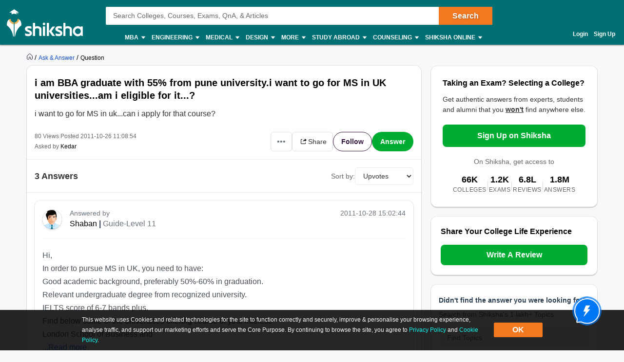

--- FILE ---
content_type: text/html; charset=utf-8
request_url: https://ask.shiksha.com/i-am-bba-graduate-with-55-from-pune-university-i-want-to-go-for-ms-in-uk-universities-am-i-eligible-for-it-qna-1854528
body_size: 109164
content:
<!Doctype html>
<html class="desktop" lang="en">
<head>
	<meta charset="utf-8"/>
	<meta http-equiv="X-UA-Compatible" content="IE=edge"/>
	<title id="seoTitle">i am BBA graduate with 55% from pune university.i want to go for MS in UK universities...am i eligible for it...? | Shiksha.com QAPage</title><meta name="keywords" content="Shiksha, education, colleges,universities, institutes,career, career options, career prospects,engineering, mba, medical, mbbs,study abroad, foreign education, college, university, institute,courses, coaching, technical education, higher education,forum, community, education career experts,ask experts, admissions,results, events,scholarships"/><meta id="metaDescription" name="description" content="Hi, In order to pursue MS in UK, you need to have: Good academic background, preferably 50%-60% in graduation. Relevant undergraduate degree from recognized university. IELTS score of 6-7 bands plus. ..."/><link id="canonicalUrl" rel="canonical" href="https://ask.shiksha.com/i-am-bba-graduate-with-55-from-pune-university-i-want-to-go-for-ms-in-uk-universities-am-i-eligible-for-it-qna-1854528"/><meta property="og:title" content="i am BBA graduate with 55% from pune university.i want to go for MS in UK universities...am i eligible for it...? | Shiksha.com QAPage"/><meta property="og:url" content="https://www.shiksha.com/i-am-bba-graduate-with-55-from-pune-university-i-want-to-go-for-ms-in-uk-universities-am-i-eligible-for-it-qna-1854528"/><meta property="og:image" content="https://images.shiksha.ws/public/images/shareThumbnail.jpg"/><meta property="fb:app_id" content="185428988177601"/><meta name="twitter:card" content="summary_large_image"/><meta name="twitter:site" content="@Shiksha.com"/><meta name="twitter:title" content="i am BBA graduate with 55% from pune university.i want to go for MS in UK universities...am i eligible for it...? | Shiksha.com QAPage"/><meta name="twitter:description" content="Hi, In order to pursue MS in UK, you need to have: Good academic background, preferably 50%-60% in graduation. Relevant undergraduate degree from recognized university. IELTS score of 6-7 bands plus. ..."/><meta name="twitter:url" content="https://www.shiksha.com/i-am-bba-graduate-with-55-from-pune-university-i-want-to-go-for-ms-in-uk-universities-am-i-eligible-for-it-qna-1854528"/><meta name="twitter:image" content="https://images.shiksha.ws/public/images/shareThumbnail.jpg"/>
	<meta name="copyright" content="Shiksha.com">
	<meta http-equiv="Content-Type" content="text/html; charset=utf-8" />
	<meta name="viewport" content="width=device-width, initial-scale=1, maximum-scale=1"/>
	
	
	
	<meta name="referrer" content="no-referrer-when-downgrade" />
	<link rel="preconnect" href="//js.shiksha.ws"/>
	<link rel="preconnect" href="//css.shiksha.ws"/>
	<link rel="preconnect" href="//images.shiksha.ws"/>
	<link rel="preconnect" href="//images.shiksha.com"/>
    <link rel="dns-prefetch" href="//track.shiksha.com"/>
	<link rel="dns-prefetch" href="//www.google-analytics.com"/>
	<link rel="dns-prefetch" href="//www.googletagmanager.com"/>
	<link rel="dns-prefetch" href="//www.googletagservices.com"/>
	<link rel="preconnect" href="//js.shiksha.ws" />
	<link rel="preconnect" href="//css.shiksha.ws" />
	<link rel="preconnect" href="//images.shiksha.com" />
	<link rel="preconnect" href="//www.google-analytics.com">
	<link rel="preconnect" href="//www.googletagmanager.com">
	<link rel="preconnect" href="//www.googletagservices.com">
	<link rel="preconnect" href="//www.gstatic.com">
	<!-- <link rel="preconnect" href="https://fonts.gstatic.com" crossorigin>
	<link rel="preload" href="https://fonts.gstatic.com/s/inter/v12/UcC73FwrK3iLTeHuS_fvQtMwCp50KnMa1ZL7W0Q5nw.woff2" crossorigin> -->
	
		<link rel="shortcut icon" href="https://images.shiksha.ws/pwa/public/images/apple-touch-icon-v1.png"/>
	
	
	
	<link data-chunk="QDPDetailPage" rel="preload" as="style" href="https://js.shiksha.ws/pwa/public/js/83044.2d56ce4fc9845a17fd8e.css">
<link data-chunk="QDPDetailPage" rel="preload" as="style" href="https://js.shiksha.ws/pwa/public/js/QDPDetailPage.7e3b43d43f0a79c3f086.css">
<link data-chunk="SocialSharingTooltip" rel="preload" as="style" href="https://js.shiksha.ws/pwa/public/js/SocialSharingTooltip.d40cbcb6e97f2ccfd70c.css">
<link data-chunk="Answer" rel="preload" as="style" href="https://js.shiksha.ws/pwa/public/js/Answer.869fc55dba09d1669f4a.css">
<link data-chunk="Icons" rel="preload" as="style" href="https://js.shiksha.ws/pwa/public/js/Icons.0bbf3c958b8ff69e91e3.css">
<link data-chunk="TagRHSCarouselWidget" rel="preload" as="style" href="https://js.shiksha.ws/pwa/public/js/TagRHSCarouselWidget.b8defabc908ff256f2bf.css">
<link data-chunk="WriteModal" rel="preload" as="style" href="https://js.shiksha.ws/pwa/public/js/WriteModal.8b9f552baaf3d4e63464.css">
<link data-chunk="desktop_footer" rel="preload" as="style" href="https://js.shiksha.ws/pwa/public/js/desktop_footer.c8f3462e2d753382533c.css">
	<style type="text/css">
	  
	  /* @import "./variables.css"; */*{ margin:0; padding:0; border:0; box-sizing:border-box;}:root { font-size: 16px; /* variables for colors */ /* text colors */ /* --text-001: #2f1238; */ /* --N700: #353535; */ --text-label: #999999; /* --text-primary: #4a4a4a; */ /* --text-secondary: #202020; */ /* --text-inputLabel: #606060; */ /* --text-gray: #8a8a8a; */ --text-error: #f02849; /* --Secondary-Blue: #1e61e8; */ /* --text-primaryColor: #ffffff; */ --Blue-B100: #bacef8; /* --Blue-B200:#F3F6FF; */ /* --Green-Primary: #00ad33; */ /* --Green-Hover: #00943a; */ --text-gray002: #8993A4; /* --N200: #9F9F9F; */ /* --BG-dark: #2F1238; */ /* --N500: #606060; */ /* --N900: #2F1238; */ /* border colors */ /* --border-primary: #ececec; --border-secondary: #efefef; */ /* --N25: #F4F4F4; */ /* --Border-light:#E8E7E7; */ /* background colors */ /* --background-default: #fff; */ /* --background-primaryBtnColor: #00ad33; */ /* variables for font sizes */ /*--text-xlarge: 1.5rem; /*24px*/ /*--text-large: 1.25rem; /*20px*/ /*--text-xsmall: 0.75rem; /*12px*/ /*--text-small: 0.875rem; /*14px*/ /*--text-regular: 1rem; /*16px*/ /* variables for font weights */ /* --weight-light: 400; --weight-regular: 500; --weight-bold: 600; --weight-xbold: 700; */} #root a { text-decoration: none } /*heading css from h1-h6*/ h1,h2,h3,h4,h5, h6, .h1,.h2,.h3,.h4,.h5, .h6{color: #000;font-weight: 600;margin: 6px 0px 4px;} h1,.h1{font-size: 1.25rem;line-height: 1.625rem;} h2,.h2{font-size: 1rem;line-height: 1.375rem;} h3,.h3{font-size: 0.9375rem;line-height: 1.3125rem;} h4,.h4{font-size: 0.875rem;line-height: 1.3125rem;} h5,.h5{font-size: 0.8125rem;line-height: 1.1875rem;;} h6,.h6{font-size: 0.75rem;line-height: 1.125rem;} /* h1-h6 ends */ /* paragraphs typography text css */ .lead1{font-size: 0.75rem;line-height: 1.125rem;} em{font-style: normal;} strike, del {text-decoration: line-through;} u{text-decoration: underline;} strong{font-weight: 600;} .text-center{text-align: center;} /* .font-italic{font-style: italic;} .text-left {text-align: left;} .text-right {text-align: right;} .text-truncate {overflow: hidden;text-overflow: ellipsis;white-space: nowrap;} .text-lowercase {text-transform: lowercase;} .text-uppercase {text-transform: uppercase;} .text-capitalize {text-transform: capitalize;} */ /*ends*/ /*highlight background colors*/ /* .mark, mark {padding: .2rem;background-color: #FBEEB2;} */ .anchor-link{color: #008489;cursor: pointer;font-weight: 400;} /*ends*/ /*table typography*/ table, .table{display: table;border-collapse: collapse;width: 100%;border-radius: 2px;} table tr th{text-align: center;background-color: #003D5C;color: #fff;font-size: 0.9375rem;font-weight: 600;padding: 4px 8px 6px;line-height: 1.3125rem;border: 1px solid #003D5C;} table tr td{color: #000;text-align: left;background-color: #fff;border: 1px solid #003D5C;font-size: 0.875rem;padding: 6px 8px;line-height: 1.3125rem;} /*ends*/ /**cards css**/ .v2-card{padding: 12px;color: #fff;box-shadow: 0 2px 2px 0 rgba(0,0,0,0.16), 0 0 0 1px rgba(0,0,0,0.08);margin-bottom: 12px;} /*ends*/ /*list css*/ .list-unstyled{padding-left: 0;list-style: none;margin: 0px 0px 16px;} .list-circle{list-style: circle;}/*ends*/ /*CTA css*/ [type=button]:not(:disabled), [type=reset]:not(:disabled), [type=submit]:not(:disabled), button:not(:disabled) { cursor: pointer; } button, html [type=button], [type=reset], [type=submit] {-webkit-appearance: button;} .button{display:inline-block;cursor: pointer;font-weight:600;text-align:center;vertical-align:middle;-webkit-user-select:none;-moz-user-select:none;-ms-user-select:none;user-select:none;background-color:transparent;border:1px solid transparent;padding: 0px 10px;font-size:0.875rem;height: 34px;line-height: 32px;border-radius:2px;outline: none;white-space: nowrap;min-width: 90px;text-transform: capitalize;}	.button--orange{background-color: #F37921;border-color: #F37921;color: #fff;}	.button--blue{background-color: #1E90FF;border-color: #1E90FF;color: #fff;}	.button--teal{background-color: #008489;border-color: #008489;color: #fff;}	.button--purple{background-color: #663399;border-color: #663399;color: #fff;}	.button--crimson{background-color: #DC143C;border-color: #DC143C;color: #fff;}	.button--yellow{background-color: #FCC500;border-color: #FCC500;color: #000;} .button--green{background-color: #008a3b;border-color: #008a3b;color: #fff;}	.button--secondary{background-color: transparent;border: 1px solid #008489;color: #008489;}	.button--darkBlue, a.button--darkBlue{background-color: #0034A2;border: 1px solid #0034A2;color: #fff}	a.button--orange, a.button--blue{color: #fff !important;}	.button[disabled], .button.ebDisabled, .button.eaply-disabled, a.button.gfeedisabled{background-color: #D6D7D7;color: #666;pointer-events: none;border: 1px solid #D6D7D7;cursor: default;} /*ends*/ /*keyframes css*/ /* @keyframes primary-indeterminate-translate { 0%{-webkit-transform:translateX(-145.166611%);transform:translateX(-145.166611%)} 20%{-webkit-animation-timing-function:cubic-bezier(.5,0,.701732,.495819);animation-timing-function:cubic-bezier(.5,0,.701732,.495819);-webkit-transform:translateX(-145.166611%);transform:translateX(-145.166611%)} 59.15%{-webkit-animation-timing-function:cubic-bezier(.302435,.381352,.55,.956352);animation-timing-function:cubic-bezier(.302435,.381352,.55,.956352);-webkit-transform:translateX(-61.495191%);transform:translateX(-61.495191%)} to{-webkit-transform:translateX(55.444446%);transform:translateX(55.444446%)}	}	@keyframes primary-indeterminate-scale { 0%{-webkit-transform:scaleX(.08);transform:scaleX(.08)} 36.65%{-webkit-animation-timing-function:cubic-bezier(.334731,.124820,.785844,1);animation-timing-function:cubic-bezier(.334731,.124820,.785844,1);-webkit-transform:scaleX(.08);transform:scaleX(.08)} 69.15%{-webkit-animation-timing-function:cubic-bezier(.06,.11,.6,1);animation-timing-function:cubic-bezier(.06,.11,.6,1);-webkit-transform:scaleX(.661479);transform:scaleX(.661479)} to{-webkit-transform:scaleX(.08);transform:scaleX(.08)}	} */ /*ends*/ /*responsive content loader*/ .loader-ContDiv{margin-bottom: 12px;}.salry_dtlsblock .loader-ContDiv{padding-bottom: 12px;}#pageLoader{min-height: 800px;}.pageLoader2{height:4px;background:#dcdcdc;position:absolute;right:0;bottom:0;width:300px;top:0;left:0;margin:auto;border-radius:8px;z-index:5}/* .pageLoaderWrapper2{height:100%;display:flex;align-items:center;justify-content:center}.loaderv1_wrapper{overflow:hidden;position:relative;-webkit-transform:translateZ(0);transform:translateZ(0);-webkit-transition:opacity 250ms linear;transition:opacity 250ms linear;width:100%;opacity:1;height:4px}.loaderv1_wrapper-col{-webkit-animation:primary-indeterminate-translate 2s infinite linear;animation:primary-indeterminate-translate 2s infinite linear;-webkit-transition:none;transition:none;-webkit-transform:scaleX(0);transform:scaleX(0);box-sizing:inherit;height:100%;position:absolute;-webkit-transform-origin:top left;transform-origin:top left;width:100%}.inner_loaderv1{height:100%;position:absolute;width:100%;background:linear-gradient(90deg,#69EACB 0%,#22DDFE 19%,#6654F1 58%,#69EACB 100%);display:inline-block;-webkit-animation:primary-indeterminate-scale 2s infinite linear;animation:primary-indeterminate-scale 2s infinite linear} */._globalLoader {width: 300px;height: 4px;border-radius:4px;background: linear-gradient(90deg,#69EACB 5%,#22DDFE 10%,#6654F1 50%,#69EACB 100%) left -50px top 0/100px 20px no-repeat #d2d2d2; animation: _globalLoaderAnimation 1s infinite linear;}@keyframes _globalLoaderAnimation {100% {background-position: right -50px top 0}}/*ends*//*cta download broucher css with icon*/ a[cta-type='download_brochure'], button[cta-type='download_brochure']{position:relative;} a[cta-type='download_brochure'] i:before, button[cta-type='download_brochure'] i:before{background:url(https://images.shiksha.ws/pwa/public/images/pwa-header-mobile-v5.svg) no-repeat;background-position:-10px -61px;position:relative;width:28px;height:33px;top: -6px;margin-right: 5px;display: inline-flex;align-items: center;content: ''} a[cta-type='download_brochure'] span, button[cta-type='download_brochure'] span{display: inline-block;vertical-align: middle;position: relative;} a[cta-type='download_brochure'].ebDisabled i, button[cta-type='download_brochure'].ebDisabled i{display: none} button[cta-type='download_brochure'].ebDisabled span:before{width:0px;height:0px;} button[cta-type='download_brochure'].ebDisabled span{padding-left: 0px;}.vwd-clgInfo a[cta-type='download_brochure'] span, button[cta-type='download_brochure'] span{display: inline-block !important;margin-top: -25px;} a.blackLink{color:#000;} a.purpleLink{color:#2F1238;}/*end*//*global elipsis class*/.ellipsis{display: block;white-space: nowrap;overflow: hidden;text-overflow: ellipsis;}.fltlft{float:left}.fltryt{float:right}.clr:after,.clearFix:after{content:"";display:block;clear:both}/*end*/.arrow.rvrse:after { transform: rotate(45deg);margin-left: 9px;top: -2px;}.blackBox{position:relative}.fixedLeft{position:fixed;left:20px;bottom:110px;z-index: 9999;}.cross{background:#fff;color:#000;position:absolute;right:-12px;top:2px;box-shadow:0px 1px 10px 0 rgba(0,0,0,0.7);border-radius:50%;height:20px;height:28px;width:28px;text-align:center;line-height:30px;font-weight:600;font-size: 18px;cursor: pointer;}.textBox{background:#000;color:#fff;position:relative;border-radius:50%;padding:10px;width:110px;height:110px;text-align:center;box-shadow: 0px 1px 23px 0px rgba(0,0,0,0.5)}.textBox:before,.textBox:after{content:"";display:inline-block;width:30px;height:2px;background:#fff;position:absolute;text-align:center;left:50%;transform:translateX(-50%)}.textBox:before{top:15px}.textBox:after{bottom:15px}.textBox .arrow.right{margin-left: -2px;}i.right.arrow:after{margin: 0}.textBox .link {font-size: 12px;color:#0efbf3;}.textBox p{line-height: 14px;margin-top: 15px;}.inl-blk{display: inline-block;}.dropdown-primary:after, .clp .trnBtn:after, ul.seat-accrdn li a:after, ul.seat-accrdn li.open a:after, .naukri-img, .open-tick{background: url(https://images.shiksha.ws/pwa/public/images/pwa-header-mobile-v5.svg) no-repeat;}.loader-line.shimmer { color: transparent; background: #e9e9e9; background-image: linear-gradient(to right, #e9e9e9 0%, #d8d8d8 20%, #e9e9e9 40%, #e9e9e9 100%); background-repeat: no-repeat; background-size: 800px 104px; display: inline-block; position: relative; -webkit-animation-duration: 1s; -webkit-animation-fill-mode: forwards; -webkit-animation-iteration-count: infinite; -webkit-animation-name: placeholderShimmer; -webkit-animation-timing-function: linear;}.black-screen { position: fixed; left: 0px; top: 0px; width: 100%; height: 100%; right: 0px; bottom: 0px; background: rgba(0, 0, 0, 0.4); opacity: initial; z-index: 11111;}.arrow:after{ content:""; display:inline-block; width:6px; height:6px; border-bottom:2px solid #008489; border-right:2px solid #008489; margin:0 0 2px 9px; transform:rotate(-45deg)}.arrow.up:after { transform: rotate(-135deg); margin: 0px 0px -1px 5px;}.arrow.down:after { transform: rotate(45deg); margin: 0px 0px 2px 5px;}@-webkit-keyframes placeholderShimmer { 0% { background-position:-468px 0 } 100% { background-position:468px 0 }}.MSPGrid.D3.margin-dfp { grid-row-gap: 4px;}.MSPGrid{ display: grid; grid-template-columns: minmax(auto, 16.66%)minmax(auto, 16.66%)minmax(auto, 16.66%)minmax(auto, 16.66%)minmax(auto, 16.66%)minmax(auto, 16.66%); grid-column-gap: 12px; grid-row-gap: 16px; margin-bottom: 16px;}.MSPGrid.D6{ grid-template-columns: auto auto auto auto auto auto;}.MSPGrid.D5{ grid-template-columns: auto auto auto auto auto;}.MSPGrid.D4{ grid-template-columns: auto auto auto auto;}.MSPGrid.D3{ grid-template-columns: minmax(auto, 33%) minmax(auto,33%) minmax(auto,33%);}.MSPGrid.D2{ grid-template-columns: auto auto;}.MSPGrid > *{ width: 100%; margin: 0px;}.clamp2 { display: -webkit-box; -webkit-line-clamp: 2; -webkit-box-orient: vertical; overflow: hidden;}.clamp1 { display: -webkit-box; -webkit-line-clamp: 1; -webkit-box-orient: vertical; overflow: hidden;}.clamp3 { display: -webkit-box; -webkit-line-clamp: 3; -webkit-box-orient: vertical; overflow: hidden;}@media screen and (min-width:320px) and (max-width: 767px){ .MSPGrid{grid-template-columns: auto auto auto;} .MSPGrid.M4{ grid-template-columns: auto auto auto auto; } .MSPGrid.M3{ grid-template-columns: auto auto auto; } .MSPGrid.M2{ grid-template-columns: 1fr 1fr; } .MSPGrid.M1{ grid-template-columns: auto; }}@media only screen and (min-width: 1024px){ .v2-card{padding: 16px;margin-bottom: 16px;} .button--orange:hover{background-color: #DB6D1D;}	.button--blue:hover{background-color: #1C83E7;}	.button--teal:hover{background-color: #00777b;}	.button--purple:hover{background-color: #52287D;}	.button--crimson:hover{background-color: #CB0B32;}	.button--yellow:hover{background-color: #F1BE0B;}	.button--secondary:hover{background-color: #f0f6ff;}	.button--darkBlue:hover, a.button--darkBlue:hover{background-color: #285CCB;border: 1px solid #285CCB} a[cta-type='download_brochure'] span:before, button[cta-type='download_brochure'] span:before{background:url(https://images.shiksha.ws/pwa/public/images/pwa-header-mobile-v5.svg) no-repeat;background-position:-10px -61px;content:'';position:absolute;width:28px;height:33px;display:inline-block;left:0;margin-right: 5px;top: -1px} a[cta-type='download_brochure'] span, button[cta-type='download_brochure'] span{padding-left: 32px;} .vwd-clgInfo a[cta-type='download_brochure'] span, button[cta-type='download_brochure'] span{margin-top: 0;}}.ripple-container {position: absolute;left: 0;top: 0;height: 0;width: 0;pointer-events: none;overflow: hidden;}.ripple-effectv11 { background-color: rgba(0, 0, 0, 0.3); width: 100%; height: 100%; border-radius: 100%; position: absolute; -webkit-animation-name: ripple; animation-name: ripple; -webkit-animation-iteration-count: 1; animation-iteration-count: 1; -webkit-animation-duration: 1.2s; animation-duration: 1.2s; -webkit-transform: translateX(-50%) translateY(-50%); transform: translateX(-50%) translateY(-50%);}@-webkit-keyframes ripple { from { width: 0; height: 0; opacity: 1; } to { width: 500px; height: 500px; opacity: 0; }}@keyframes ripple { from { width: 0; height: 0; opacity: 1; } to { width: 500px; height: 500px; opacity: 0; }}._hide{display: none !important;}span.shortlistStar.course--shrtlst i.pwa-shrtlst-ico ,i.right--arrow { display: block; background: url(https://images.shiksha.ws/pwa/public/images/pwa-header-mobile-v6.svg) no-repeat; background-position: -388px -68px; width: 20px; height: 20px;}.shortlistStar { display: inline-flex !important; justify-content: center; border: 1px solid #d1d1d1; background: #fff; align-items: center; text-align: center; height: 32px; width: 32px; min-width: 32px; max-width: 32px; padding: 0px 6px; cursor: pointer; border-radius: 50px !important; margin-right: 7px;}.shortlistStar > .pwa-shrtlst-ico.active { background-position: -368px -68px !important;}.cat-menu a.cat-head[href*="/career-aptitude-test"]:after,a.flasyNew:after, .right-menu span#bellIcon:after { content: "New"; color: #fff; background: rgba(255, 39, 20, 0.9); padding: 1px 4px; border-radius: 2px; font-size: 9px; line-height: 12px; position: relative; top: -6px; margin-left: 2px; white-space: nowrap;}.right-menu span#bellIcon{overflow: visible;}.right-menu span#bellIcon:after{ top: -10px; right: -5px;}li.g_lev1 > a[lang="Shiksha Online"] .spaceWrpr:before { content: ""; display: inline-block; width: 0px; height: 0px; border: 6px solid #137076; position: absolute; right: -6px; top: -2px; transform: rotate(45deg); z-index: 1;}li.g_lev1 > a[lang="Shiksha Online"] .spaceWrpr:after { font-style: normal; background: #2F80ED; padding: 4px 16px 3px 6px; border-radius: 2px; color: #fff; font-size: 10px; text-transform: uppercase; font-weight: 600; line-height: 10px; position: relative; overflow: hidden; top: -10px; margin-left: -20px; content: "New";}.flx-box{ display: flex;}.flx-box-sb{ display: flex; justify-content: space-between;}.iflx-box{ display: inline-flex;}.cA{ justify-content: center;}.mA{ align-items: center;}.bA{align-items: baseline;}.disable-scroll { overflow: hidden; position: fixed; left: 0; right: 0;}.move_layer{ z-index: 10001;}.anchorArrow{ background: url(https://images.shiksha.ws/pwa/public/images/ULP_Sprite.9e0bc1fb.svg) -64px -47px no-repeat; width: 16px; height: 14px; display: inline-block; position: relative; top: 0px; left: 2px; vertical-align: middle; cursor: pointer; color: #1048c3;}/*footer common part*/.footSiteUtils.flx-box { color: #fff;}label.utilHead { display: block; font-size: 14px; font-weight: 600;}.futCol { display: inline-flex; flex-direction: column; align-items: flex-start; width: 20%; justify-content: flex-end; line-height: 16px;}i.futLogo { /* background: url(/pwa/public/images/futSprite.svg); */ background: url(https://images.shiksha.ws/pwa/public/images/nGNB.svg); display: inline-block; width: 171px; height: 58px; background-position: -7px -77px;}i.futLogo.abroad { background-position: -7px -0px; height: 64px;}.touchBox { background: rgba(255,255,255,0.2); border-radius: 50px; padding: 12px; display: inline-flex; margin-top: 9px; font-size: 12px; align-items: center;}.touchBox:hover { background: rgba(255,255,255,0.4);}.footSiteUtils.flx-box { padding-top: 40px; background: #2A2A2A;}.touchBox a { color: #fff; line-height: 12px;}i.futIcnMail, i.futIcnWrite,i.futIcnWhatsapp { background: url(https://images.shiksha.ws/pwa/public/images/nGNB.svg); display: inline-block; width: 12px; height: 12px; margin-right: 4px;}i.futIcnMail{ background-position: -204px -102px;}i.futIcnWrite { background-position: -204px -102px;}i.futIcnWhatsapp { background-position: -224px -102px;}i.futNaukriLOgo { /* background: url(/pwa/public/images/futSprite.svg); */ background: url(https://images.shiksha.ws/pwa/public/images/nGNB.svg); display: inline-block; width: 104px; height: 14px; background-position: -182px -124px; margin: 0px 3px 0px 2px;}.i-flx-box.naukBox { font-size: 12px; line-height: 12px;}i.FutgoToTop { /* background: url(/pwa/public/images/futSprite.svg); */ background: url(https://images.shiksha.ws/pwa/public/images/nGNB.svg); display: none; width: 46px; height: 48px; background-position: -275px -7px;position: fixed; bottom: 85px; right: 50px;}a.futSocialA { margin-top: 16px; width: 26px; height: 24px; margin-right: 6px; display: inline-block; /* background: url(/pwa/public/images/futSprite.svg); */ background: url(https://images.shiksha.ws/pwa/public/images/nGNB.svg);}.futSocial{ line-height: 16px;}.futLogoBox { display: inline-flex;}a.futSocialA.fb { background-position: -182px -15px;}a.futSocialA.Youtube { background-position: -211px -15px;}a.futSocialA.twit { background-position: -240px -15px;}a.futSocialA.insta { background: none; margin-right: 8px;}a.futSocialA.fb:hover { background-position: -182px -45px;}a.futSocialA.Youtube:hover { background-position: -211px -45px;}a.futSocialA.twit:hover { background-position: -240px -45px;} .Footer_InstagramIcon {background: url(https://images.shiksha.ws/pwa/public/images/instagram.svg) no-repeat;display: inline-block;width: 26px;height: 28px;background-position: 0 0;position: relative;top: 4px;margin-left: 3px;}.Footer_InstagramIcon:hover { background: url(https://images.shiksha.ws/pwa/public/images/instagram_hover.svg) no-repeat;}.n-footer4 { padding: 12px 0px; background-color: #121212;}ul.legalLinkList li { white-space: nowrap; font-size: 12px;}ul.legalLinkList a { color: #a6a6a6;}ul.legalLinkList a:hover{ color: #fff;}ul.legalLinkList li:after { display: inline-block; width: 4px; height: 4px; background: #666; border-radius: 100%; content: ""; margin-left: 5px; margin-right: 5px;}ul.legalLinkList li:last-child:after { content: none;}.n-tradeMarkFotr p{	font-size:12px;	color:#a6a6a6;	display:block;	font-weight:400}@media screen and (min-width:320px) and (max-width:767px) { .footSiteUtils.flx-box { flex-wrap: wrap; padding: 16px; background: #2A2A2A; } .futCol { width: auto; padding: 20px 0px; margin-right: 12px; } .futCol:first-child,.futCol:last-child { width: 100%; padding: 0; } div.airclogo{ /* background: url(https://images.shiksha.ws/pwa/public/images/AIRC-Logo.png) no-repeat 0 0; */ display: inline-block; width: 64px; height: 64px; background-position: center center; } .AircLogo_Div{ width:130px; text-align: center; } p.textPosition{ text-align: center; /* width: 64px; */ margin-top: 3px; font-size:12px; } .futCol.flx-box_airc{ flex-direction: row; align-items: flex-start; justify-content: space-between; margin-right:0; } div.AircLogo_Div p a{ color: white; } .container.flx-box-sb { flex-direction: column; } .n-footer4 { padding: 12px; } .scroll-state { padding-bottom: 58px; } ul.legalLinkList.flx-box { flex-wrap: wrap; margin-bottom: 12px; } /* .virtual_webinarDiv a{display: inline-block;width:125px;} */}a.back-toTop{display:flex;flex-direction: column;height: 36px; align-items:center;justify-content: center; background:#2a2a2a;cursor:pointer;position: relative;color:#fff}a.back-toTop:after{content:'Top of Page';display:inline-block;text-transform: uppercase;font-size: 12px;font-weight: 600;}a.back-toTop:before{content:'';display:inline-block;width:0px;height:0px;border:4px solid transparent;border-color: transparent transparent #fff;}.overlay-bg{ background: rgba(32, 32, 32, 0.7);}.pt-20{ padding-top: 20px; }.p-15{ padding: 15px;}/*for chatbot registration*/.mmpWraper{background: rgba(0,0,0,0.3);}/* .virtual_webinarDiv{	position:sticky;	top:0;	background-color: #f37316;	color:#fff;	z-index: 999;	padding:10px;	text-align: center; font-weight: 600; font-size: 14px; line-height: 18px;}.virtual_webinarDiv a{	color: #fff;	background: #1048c3;	display: inline-block;	padding: 2px 4px;} */
	  html{	-webkit-font-smoothing:antialiased;	-moz-osx-font-smoothing:grayscale;	font-family:Arial,sans-serif;}body{	font-size: 0.875rem;	line-height: 1.3125rem;	background: rgba(241,242,244,.51);	overflow-y: scroll;}.pwa_pagecontent {padding: 16px 0 0;}/*frame styling changed UI-216*/.pwa_container{	width:1170px;	margin:0 auto}.pwa_container.ctp_v2_container {	width:1250px;	margin:0 auto;	display: flex;	flex-direction: column;	justify-content: center;}.pwa_container:after{	content:"";	display:block;	clear:both}.pwa-columns-wrapper {	display: flex;}.pwa_leftCol{	width:70%;	float:left;	padding-right:10px}.pwa_rightCol{	width:30%;	float:right;	padding-left:10px}.pwa_pagecontent section, .ilup.courseChildPage.pwa_admission .pwa_pagecontent .ilp section {margin-bottom: 16px;box-shadow: 0 2px 2px 0 rgba(0, 0, 0, 0.16), 0 0 0 1px rgba(0, 0, 0, 0.08);background: #fff;}.pwa_pagecontent ._container {position: relative;font-size: 0.875rem;color: #000;padding: 0;}.pwa_pagecontent ._subcontainer, ._subcontainer { padding: 12px 16px;}.ilup.courseChildPage.pwa_admission .pwa_pagecontent section{margin-bottom: 16px;box-shadow: none;background-color: transparent;}.sectionalWrapperClass { padding: 24px;}.block{display: block;}.inline{display:inline;}.inline-block{display: inline-block;}.relative{position: relative;}.absolute{position: absolute;}.static{position: static;}/* whatsapp icon css */a.whatsappIconD {	display: inline-flex;	width: auto;	padding: 0;	font-size: 12px;	justify-content: center;	align-items: center;	line-height: 1.2;	float: right;	/* margin: -8px 12px 0 0; */}.gnb-container a.whatsappIconD {	display: none;}a.whatsappIconD svg {	min-width: 24px;	max-width: 24px;	max-height: 24px;}a.whatsappIconD span {	display: block;}a.whatsappIconD strong {	font-weight: 600;}/* whatsapp icon css ends here */.n-headerP *,footer *{	-webkit-box-sizing:border-box;	-moz-box-sizing:border-box;	box-sizing:border-box}.n-headerP ol,ul,footer ol,footer ul{	list-style:none}.n-headerP input:focus{	outline:0}.n-headerP a,.n-headerP a:hover,footer a,footer a:hover{	outline:0;	text-decoration:none}article,aside,footer,header,hgroup,main,nav,section{	display:block}strong{	font-weight:600}a{	color: #008489; text-decoration: none;}a[data-link]{	cursor: pointer;}.rowL{	margin-left:-20px;	margin-right:0}.rowR{	margin-left:0;	margin-right:-20px}.row:after,.row:before{	content:"";	clear:both;	display:table}.container{	padding-right:16px;	padding-left:16px;	margin-right:auto;	margin-left:auto;	-webkit-box-sizing:border-box;	-moz-box-sizing:border-box;	box-sizing:border-box}@media(min-width: 768px) {	.container	{ width:750px	}}@media(min-width: 992px) {	.container	{ width:928px	}}@media(min-width: 1200px) {	.container	{ width:928px	}}/*Global Pwa Icon*/.pwaIcon{background:url(https://images.shiksha.ws/pwa/public/images/pwa-header-mobile-v5.svg) no-repeat}/*breadcrumbs home css*/.pwa_breadcumbs .pwaIcon,.breadcrumb_v1 .pwaIcon{display: inline-block;width: 18px;height: 16px;}.pwa_breadcumbs .homeType1,.breadcrumb_v1 .homeType1{background-position: -397px -27px;}.pwa_breadcumbs .homeType2,.breadcrumb_v1 .homeType2{background-position: -377px -27px}#wrapperMainForCompleteShiksha{	min-width:1250px;	overflow-x:auto}#wrapperMainForCompleteShiksha.onlineForm{	overflow-x:hidden!important}.n-row{	margin-right:-16px;	margin-left:-16px}.col-xs-1,.col-sm-1,.col-md-1,.col-lg-1,.col-xs-2,.col-sm-2,.col-md-2,.col-lg-2,.col-xs-3,.col-sm-3,.col-md-3,.col-lg-3,.col-xs-4,.col-sm-4,.col-md-4,.col-lg-4,.col-xs-5,.col-sm-5,.col-md-5,.col-lg-5,.col-xs-6,.col-sm-6,.col-md-6,.col-lg-6,.col-xs-7,.col-sm-7,.col-md-7,.col-lg-7,.col-xs-8,.col-sm-8,.col-md-8,.col-lg-8,.col-xs-9,.col-sm-9,.col-md-9,.col-lg-9,.col-xs-10,.col-sm-10,.col-md-10,.col-lg-10,.col-xs-11,.col-sm-11,.col-md-11,.col-lg-11,.col-xs-12,.col-sm-12,.col-md-12,.col-lg-12{	position:relative;	min-height:1px;	padding-right:16px;	padding-left:16px;	-webkit-box-sizing:border-box;	-moz-box-sizing:border-box;	box-sizing:border-box}.col-xs-1,.col-xs-2,.col-xs-3,.col-xs-4,.col-xs-5,.col-xs-6,.col-xs-7,.col-xs-8,.col-xs-9,.col-xs-10,.col-xs-11,.col-xs-12{	float:left}.col-lg-1,.col-lg-2,.col-lg-3,.col-lg-4,.col-lg-5,.col-lg-6,.col-lg-7,.col-lg-8,.col-lg-9,.col-lg-10,.col-lg-11,.col-lg-12{	float:left}.col-lg-12{	width:100%}.col-lg-11{	width:91.66666667%}.col-lg-10{	width:83.33333333%}.col-lg-9{	width:75%}.col-lg-8{	width:66.66666667%}.col-lg-7{	width:58.33333333%}.col-lg-6{	width:50%}.col-lg-5{	width:41.66666667%}.col-lg-4{	width:33.33333333%}.col-lg-3{	width:25%}.col-lg-2{	width:16.66666667%}.col-lg-1{	width:8.33333333%}.fLeft{	float:left}.fRight{	float:right}.clr{	clear:both;	display:block;	height:0;	width:100%;	margin: 0;}.wrapper{	max-width:928px;	width:100%;	margin:auto;	background:#fff;	border-left:1px solid #efefef;	border-right:1px solid #efefef}/* .h1{	color:#404041;	font-size:24px;	font-weight:600}.h2{	color:#404041;	font-size:19px;	font-weight:600}.h3{	color:#6d6e70;	font-size:19px;	font-weight:600} */.p1{	color:#404041;	font-size:14px;	font-weight:100}.p2{	color:#808184;	font-size:14px;	font-weight:400}.p3{	color:#404041;	font-size:14px;	font-weight:700}.p4{	color:#808184;	font-size:12px;	font-weight:400}.a1{	color:#231f20;	font-size:14px;	font-weight:400}.a2{	color:#05828d;	font-size:14px;	font-weight:400}.a3{	color:#808184;	font-size:14px;	font-weight:400}.icons{	background-image:url(https://images.shiksha.ws/pwa/public/images/desktop/shiksha-icons-sprite-6.png);	background-repeat:no-repeat;	display:inline-block}.ic_social-share { background-position: -447px 0px; height: 24px; width: 24px;}.ic_down{	width:9px;	height:5px;	background-position:0 0}.ic_student{	width:16px;	height:17px;	background-position:-231px 0}.ic_shorlist{	width:14px;	height:13px;	background-position:0 -21px}.ic_shorlisted{	width:14px;	height:13px;	background-position:0 -39px}.ic_broucher{	width:9px;	height:12px;	background-position:-19px -20px}.ic_checkdisable1{	width:12px;	height:12px;	background-position:-39px -22px}.ic_checkenable1{	width:12px;	height:12px;	background-position:-55px -22px}.ic_radiodisable1{	width:12px;	height:12px;	background-position:-251px 0}.ic_radioenable1{	width:12px;	height:12px;	background-position:-266px 0}.ic_right{	height:9px;	width:5px;	background-position:-2px -9px}.ic_left-gry{	height:9px;	width:5px;	background-position:-81px -21px}.ic_right-gry{	height:9px;	width:5px;	background-position:-71px -21px}.ic_fac_library{	height:15px;	width:17px;	background-position:-14px 0}.ic_fac_wifi{	height:15px;	width:20px;	background-position:-38px 0}.ic_fac_lab{	height:15px;	width:13px;	background-position:-63px 0}.ic_fac_room{	height:15px;	width:23px;	background-position:-82px 0}.ic_fac_food{	height:15px;	width:13px;	background-position:-112px 0}.ic_fac_medical{	height:15px;	width:17px;	background-position:-132px 0}.ic_fac_play{	height:15px;	width:16px;	background-position:-155px 0}.ic_fac_gym{	height:14px;	width:25px;	background-position:-177px 0}.ic_fac_transport{	height:15px;	width:18px;	background-position:-206px 0}.ic_logo{	height:58px;	width:140px;	background-position:-253px -55px;	position:static;	/* bottom:0;	left:36px */}.ic_logo_prefix{	width:30px;	height: 58px;	background-position:-221px -55px;	display:inline-block;	position:static;	opacity:1;}.centerWrap { position: relative; width: 100%; max-width: 844px;}.ic_logo2{	height:30px;	width:118px;	background-position:-33px -140px}.ic_search_gry{	height:17px;	width:17px;	background-position:-103px -43px}.ic_search_whte{	height:17px;	width:17px;	background-position:-126px -43px}.ic_head_shorlist{	height:25px;	width:27px;	background-position:-36px -44px}.ic_head_shorlisted{	height:25px;	width:27px;	background-position:-70px -44px}.ic_head_shorlist1x{	height:19px;	width:21px;	background-position:-246px -23px;	position:absolute;	left:-4px;	top:-4px}.ic_head_shorlisted1x{	height:16px;	width:18px;	background-position:-270px -25px;	position:absolute;	left:-3px;	top:-2px}.ic_dropdownsumo{	height:6px;	width:14px;	background-position:-320px -30px}.ic_search2x{	height:22px;	width:23px;	background-position:-153px -43px}.ic_close1{	height:20px;	width:20px;	background-position:-333px -23px}.ic_featdTxt{	height:59px;	width:12px;	background-position:-1px -263px}.ic_sldr_nxt{	width:6px;	height:8px;	background-position:-293px 0}.ic_sldr_prv{	width:6px;	height:8px;	background-position:-284px 0}.ic_profilepage{	height:16px;	width:16px;	background-position:-304px 0}.ic_fb{	height:32px;	width:32px;	background-position:0 -187px}.ic_fb2{	height:32px;	width:32px;	background-position:0 -219px}.ic_tw{	height:32px;	width:32px;	background-position:-39px -187px}.ic_tw2{	height:32px;	width:32px;	background-position:-39px -219px}.ic_gp{	height:32px;	width:32px;	background-position:-78px -187px}.ic_gp2{	height:32px;	width:32px;	background-position:-78px -219px}.n-lognSgnBx > span.share-shiksha { padding: 0px 12px 0px 0px; margin-top: -4px;}.share-shiksha > a{	display: block;	cursor: pointer;}.btn_orangeT1{	font-weight:700;	font-size:14px;	color:#fff!important;	background-color:#fbb54e;	cursor:pointer;	padding:6px 15px;	display:inline-block;	border:0}.btn_orangeT1:hover{	text-decoration:none;	color:#fff;	background-color:rgba(251,181,78,0.75)} i.rpnewTag { font-style: normal; background: #2F80ED; padding: 4px 16px 3px 6px; border-radius: 2px; color: #fff; font-size: 10px; text-transform: uppercase; font-weight: 600; line-height: 10px; position: relative; overflow: hidden; margin-left: 16px; } i.rpnewTag:after {content: "";display: inline-block;width: 0px;height: 0px;border: 6px solid #fff;position: absolute;right: -6px;top: 3px;transform: rotate(45deg);} .flx-box { display: flex; } .mA { align-items: center; } .rightPannelY21 { position: absolute; width: 80%; max-width: 420px; height: 100%; right: 0px; background: #fff; } .rpY21Head { height: 100px; position: relative; background: #007075; color: #fff; } strong.rpY21UserName { font-size: 16px; line-height: 18px; } .rpY21ImgBox { margin-right: 8px; border-radius: 50%; overflow: hidden; } .rpY21HeadPPBox { height: 100%; padding: 16px; } span.rpY21Logout { font-size: 14px; line-height: 16px; position: absolute; bottom: 16px; right: 16px; cursor: pointer; } ul.rpY21LinkList { list-style: none; } a.rpY21MLink { display: block; cursor: pointer; padding: 16px; border-bottom: 1px solid #d2d2d2; font-size: 14px; line-height: 16px; }@-moz-keyframes three-quarters-loader {	100%	{ -moz-transformtransform-moz-transform:rotate(0) rotate(0) rotate(360deg); transform:rotate(360deg)	}}@-webkit-keyframes three-quarters-loader {	100%	{ -webkit-transformtransform-webkit-transform:rotate(0) rotate(0) rotate(360deg); transform:rotate(360deg)	}}@keyframes three-quarters-loader {	100%	{ -moz-transform-ms-transform-webkit-transformtransform-moz-transform:rotate(0) rotate(0) rotate(0) rotate(0) rotate(360deg); -ms-transform:rotate(360deg); -webkit-transform:rotate(360deg); transform:rotate(360deg)	}}.three-quarters-loader:not(:required){	border:4px solid #fff;	border-right-color:transparent;	border-radius:24px;	box-sizing:border-box;	display:inline-block;	position:relative;	overflow:hidden;	text-indent:-9999px;	width:48px;	height:48px;	position:fixed;	left:50%;	top:40%;	margin-left:-24px;	margin-top:-24px;	-moz-animation:three-quarters-loader 800ms infinite linear;	-webkit-animation:three-quarters-loader 800ms infinite linear;	animation:three-quarters-loader 800ms infinite linear}.loader-Small:not(:required){	border:2px solid #fff;	border-right-color:transparent;	border-radius:24px;	box-sizing:border-box;	display:inline-block;	overflow:hidden;	text-indent:-9999px;	-moz-animation:three-quarters-loader 800ms infinite linear;	-webkit-animation:three-quarters-loader 800ms infinite linear;	animation:three-quarters-loader 800ms infinite linear;	width:24px;	height:24px;	position:absolute;	left:50%;	top:50%;	margin-left:-12px;	margin-top:-12px}.head-advrtsmnt{	background-color:#d0d2d3}.head-advrtsmnt .advrtsmntBx{	margin:auto;	max-width:750px;	padding:8px 0 2px;	cursor:pointer}.homePageBannerOvrly{	position:absolute;	left:0;	bottom:0;	right:0;	height:85px;	background:url([data-uri]?EiIGhlaWdodD0iMSIgZmlsbD0idXJsKCNncmFkLXVjZ2ctZ2VuZXJhdGVkKSIgLz4KPC9zdmc+);	background:-moz-linear-gradient(top,rgba(0,0,0,0) 0,rgba(0,0,0,0.65) 49%,rgba(0,0,0,0.83) 100%);	background:-webkit-gradient(linear,left top,left bottom,color-stop(0,rgba(0,0,0,0)),color-stop(49%,rgba(0,0,0,0.65)),color-stop(100%,rgba(0,0,0,0.83)));	background:-webkit-linear-gradient(top,rgba(0,0,0,0) 0,rgba(0,0,0,0.65) 49%,rgba(0,0,0,0.83) 100%);	background:-o-linear-gradient(top,rgba(0,0,0,0) 0,rgba(0,0,0,0.65) 49%,rgba(0,0,0,0.83) 100%);	background:-ms-linear-gradient(top,rgba(0,0,0,0) 0,rgba(0,0,0,0.65) 49%,rgba(0,0,0,0.83) 100%);	background:linear-gradient(to bottom,rgba(0,0,0,0) 0,rgba(0,0,0,0.65) 49%,rgba(0,0,0,0.83) 100%);	filter:progid: DXImageTransform.Microsoft.gradient(startColorstr='#00000000',endColorstr='#d4000000',GradientType=0)}.global-wrapper{	max-width:928px;	z-index:99;	width:100%;	height:40px;	margin:auto;	position:absolute;	left:50%;	margin-left:-464px}.global-wrapper *{	padding:0;	margin:0;	box-sizing:border-box;	-moz-box-sizing:border-box;	-webkit-box-sizing:border-box;	-ms-box-sizing:border-box}.nav .g_lev1{	float:left}.nav .g_lev1 a{	text-decoration:none}.nav .g_lev1 a.pntr{	cursor:pointer!important}.nav .g_lev1 > a{	display:block;	position:relative;	padding:0 25px;	font-size:14px;	line-height:40px;	font-weight:700;	text-decoration:none;	color:#05808b;	text-transform:uppercase;	font-weight:700}.nav .g_lev1.active > a{	color:#f9b34e}.nav .g_lev1:hover > a{	color:#f9b34e}.g_lev1 .submenu{	width:100%;	position:absolute;	left:0;	right:0;	display:none}.g_lev1.active .submenu{	display:block}.submenu .g_lev2{	max-width:244px;	background-color:#fff;	padding-bottom:20px;	box-shadow:0 3px 5px rgba(0,0,0,0.24)}.g_lev2 > li > a{	display:block;	float:none;	color:#6d6e70;	font-weight:600;	text-transform:capitalize;	font-size:14px;	line-height:40px;	padding:0 30px;	border-left:4px solid #fff;	border-bottom:1px solid #ececec;	height:40px;	overflow-y:hidden}.g_lev2 > li.activee > a{	background:#f9f9f9;	color:#f9b34e;	border-left:4px solid rgba(0,0,0,0)}.g_lev2 > li:last-child > a{	border-bottom:0 solid #ececec}.submenu2{	position:absolute;	left:241px;	top:0;	background:#f9f9f9;	display:none;	border-left:1px solid #e5e6e7;	box-shadow:3px 3px 5px rgba(0,0,0,0.24);	padding-top:1px}.submenu .g_lev2 > li.activee .submenu2{	display:block}.g_lev2 .submenu2 table{	border-spacing:0}.g_lev2 .submenu2 table tr td{	vertical-align:top;	position:relative}.g_lev2 .submenu2 table tr td:last-child ul{	min-width:166px}.g_lev2 .submenu2 table tr td::after{	content:'';	position:absolute;	right:0;	top:0;	bottom:0;	background-color:#e5e6e7;	width:1px}.g_lev2 .submenu2 table tr td:last-child:after{	content:none}.g_lev3{	margin-bottom:20px}.g_lev3 li{	padding:0 40px 0 32px}.g_lev3 li a{	color:#6d6e70;	font-weight:400;	font-size:12px;	padding:5px 0;	display:inline-block;	line-height:18px}.g_lev3 li a:hover{	color:#f39543}.g_lev3 li:first-child{	padding-top:6px}.g_lev3 li.head_cours{	color:#404041;	padding-bottom:13px;	padding-top:10px;	font-size:12px;	font-weight:700}.submenu2 div.head_cours{	color:#404041;	font-size:12px;	font-weight:700;	padding:15px 40px 0 23px;	line-height:18px}.g_lev3 li.head_cours-sub{	color:#404041;	padding-bottom:5px;	padding-top:6px;	font-size:12px;	font-weight:600;	line-height:30px}.global-wrapper li a.linkk{	color:#008489}.menu-overlay{	position:fixed;	left:0;	right:0;	top:0;	bottom:0;	background-color:rgba(0,0,0,0.4);	display:none;	z-index:98;	width:100%}.scroll-nav{	max-height:212px;	overflow-y:auto}.clr{	clear:both;	display:block;	height:0;	width:100%}._gnb-sticky#_globalNav{	position:fixed;	top:0;	left:0;	right:0;	min-width:1250px}.counsellingTab{	width:560px}.nav-othercourses .submenu .g_lev2{	max-width:315px}.nav-othercourses .submenu .g_lev2 > li{	background:#fff}.nav-othercourses .submenu2{	left:315px}.submenu2{	box-shadow:2px 2px 2px rgba(0,0,0,0.24)}.submenu2:after{	content:"";	position:absolute;	left:-1px;	top:-3px;	height:3px;	width:0;	background-color:#f9b34e}.submenu .g_lev2{	box-shadow:-2px 2px 2px rgba(0,0,0,0.24)}.shiksha-navCut{	top:74px;	height:7px;	position:absolute;	transition:left 200ms linear 0;	-webkit-transition:left 200ms linear 0;	-moz-transition:left 200ms linear 0;	-ms-transition:left 200ms linear 0;	width:12px;	display:none}.shiksha-navCut:after{	border:medium solid transparent;	bottom:-1px;	content:" ";	height:0;	pointer-events:none;	position:absolute;	width:0;	border-bottom-color:#f9b34e;	border-width:7px}header{	z-index:99;	position:relative}.global-wrapper{	height:auto}.n-headerP{	padding:0 12px;	background-color:#007075;	box-shadow:0 2px 2px rgba(0,0,0,0.3);	-webkit-box-shadow:0 2px 2px rgba(0,0,0,0.3);	-moz-box-shadow:0 2px 2px rgba(0,0,0,0.3);	height:92px;	position:static;	min-width:1250px;	transition:all .3s linear;	/* transform: scale(1) */}.n-headerP._gnb-sticky .n-logo {	transform: scale(0.8);	transition:all .3s linear;}.n-headerP._gnb-sticky._gnb-toggle-anim .n-logo{	transform: scale(1);	transition:all .3s linear;}/* .n-headerP.innerpage-header{	position:static} */.n-header{	max-width:1330px;	display: flex; justify-content: space-between; align-items: flex-end; height: 100%;	margin: 0 auto;}.n-logo{	position: static; margin: 0!important; height: 100%;	width:175px;}/* .abroad-n-logo a{left:-10px;} */.n-logo a{	cursor:pointer;	width:175px;	display: inline-flex; position: static; height: 100%; align-items: center;}.n-headShortlst a{	display:block}.n-headShortlst a p{	position:absolute;	top:-13px;	left:7px;	color:#b8d2d3;	font-size:11px;	font-weight:600;	margin: 0;}.nShorlstd a{	cursor:pointer;	color:#fff;	font-size:12px;	font-weight:600;	position: initial;}.n-lognSgnBx{	/* float:right;	right:22px;	font-size:12px;	color:#fff;	line-height:14px;	position:absolute;	z-index:0;	transition:all .2s linear; */	/* bottom: 2px;	height:28px; */}.n-lognSgnBx > span{	float:left;	position:relative;	padding-left:20px}.n-lognSgnBx > .n-loginSgnup2{	padding-left:35px;	height:29px}.n-loginSgnup a,.ask-shiksha a{	color:#fff;	font-size:12px;	cursor:pointer;	line-height:14px;	display:inline-block;	font-weight:600;	position: initial;}.n-loginSgnup a:last-child{	padding-right:0}.n-loginSgnup a:first-child{	border-right:1px solid #fff}.n-loginSgnup a:hover{	color:#fff}.n-loginSgnup2{	display:block;	margin-left:12px;	max-width:115px;	position:relative;	padding-left:35px;	width: 100%;	float: right;	margin-top: 26px;}.n-loginSgnup2 a.n-username{	font-size:12px;	cursor:pointer;	font-weight:600;	width:60px;	text-overflow:ellipsis;	white-space:nowrap;	overflow:hidden;	display:inline-block;	color: #fff;	padding-right:11px}.n-loginSgnup2 a.n-username:hover{	color:#fff}.n-loginSgnup2 a.n-username-icon{	cursor:pointer;	padding-right:12px;	margin-left:16px;	display:inline-block;	border-right:0 solid #00a5b5;	position:relative;	top:0;	padding-bottom:12px;	display:none}.n-loginSgnup2:hover .n-profileBx{	-webkit-transform:perspective(1300px) rotateX(0);	opacity:1;	transform:perspective(1300px) rotateX(0);	opacity:1;	display:inline-block!important}.n-loginSgnup2 .n-profileBx{	-webkit-transform:perspective(1300px) rotateX(-90deg);	transform:perspective(1300px) rotateX(-90deg);	opacity:0;	display:none!important}.n-loginSgnup2 .n-profileBx > a{	background:#fff}.n-loginSgnup2 .n-profileBx > a:hover{	background:#f9f9f9}.slideOpen,.slideClose{	-webkit-transform-origin:50% 0 0;	transform-origin:50% 0 0;	-webkit-transition:-webkit-transform .3s,opacity .3s;	transition:transform .3s,opacity .3s}.n-profileBx{	padding:0;	position:absolute;	width:220px;	box-shadow:0 5px 2px rgba(0,0,0,0.12);	-webkit-box-shadow:0 5px 2px rgba(0,0,0,0.12);	-moz-box-shadow:0 5px 2px rgba(0,0,0,0.12);	top:28px;	right:-12px;	text-align:left}.n-profileBx a{	font-size:14px;	color:#999!important;	font-weight:600!important;	cursor:pointer;	display:block;	padding:0 32px;	line-height:48px}.n-profileBx a{	border-bottom:1px solid rgba(218,218,218,0.38)}.n-profileBx a:hover{	color:#4c4c4c;	background-color:#f9f9f9}.n-profileBx a:last-child{	margin-bottom:0}.searchBtnOvrly{	background-color:rgba(0,0,0,0.30);	position:fixed;	top:0;	bottom:0;	left:0;	right:0;	display:none;	z-index:2}.submenu .g_lev2,.submenu2{	border-top:3px solid #f9b34e}._gnb-sticky{	height:56px}.n-headerP._gnb-toggle-anim{	height:92px;}/* ._gnb-sticky .n-logo a i.ic_logo{	height:35px;	width:140px;	background-position:-253px -78px}._gnb-sticky .n-logo a i.ic_logo_prefix{	opacity:0;	background-position:-221px -78px;	width:30px}._gnb-toggle-anim{height: 80px;}._gnb-sticky._gnb-toggle-anim .n-logo a i.ic_logo_prefix{	opacity:1;	background-position:-221px -55px;	height:58px}._gnb-sticky .n-logo{	max-height:56px}._gnb-sticky .nav .g_lev1{	margin-top:0}._gnb-sticky .nav .g_lev1 > a{	padding-top:8px;	line-height:40px}._gnb-sticky .n-headSearch a{	margin-top:17px}._gnb-sticky .n-headShortlst a{	margin-top:0;	color:#fff;	font-size:12px}._gnb-sticky .n-headShortlst{	line-height:14px}.gnb-sticky .n-loginSgnup2{	line-height:14px;	padding-left:35px;	margin-left:20px}._gnb-sticky .n-profileBx{	top:30px}._gnb-sticky .n-profileBx.innerp-log-box{	top:4px}._gnb-sticky._gnb-toggle-anim .n-profileBx.innerp-log-box{	top:26px}._gnb-sticky .nav-search-gnb .search-tabs{	top:48px}._gnb-sticky .n-loginSgnup2 a.n-username-icon{	padding-bottom:0}._gnb-sticky .n-loginSgnup2 a.n-username-icon i{	position:relative;	top:5px} */@media only screen and (max-width: 1290px) {	.n-loginSgnup2	{ width:160px; text-align:right	} .n-loginSgnup2 a.n-username	{ display:block	} .n-loginSgnup2 a.n-username-icon	{ display:none	} .n-loginSgnup2	{ width:auto	}}.spaceWrpr{	height:40px;	width:25px;	border:0 solid #333;	position:absolute;	background:transparent;	right:-18px;	top:0}.n-footer1{	background-color:#2A2A2A;	padding:40px 0px;	/* border-top:1px solid #dedcdc */}.n-footer a{	text-decoration:none}.n-fotrCntBx h3{	font-size:14px;	color:#fff;	font-weight:700;	padding-bottom:28px;	display:block}.n-fotrCntBx ul{	margin-bottom:52px}.n-fotrCntBx ul li{	margin-bottom:20px;	line-height:14px}.n-fotrCntBx ul li a{	font-size:0.875rem;	color:#bfbfbf;	font-weight:400;	cursor:pointer;	display:inline-block;	line-height:14px}.n-fotrCntBx ul li a:hover{	color:#fff}.n-oPartnrFotr{	margin-top:20px}.n-oPartnrFotr p{	font-size:14px;	color:#333;	font-weight:600;	display:inline-block;	padding:26px 0}.n-oPartnrFotr p a{	font-size:12px;	color:#4d4d4d;	font-weight:400;	cursor:pointer}.n-oPartnrFotr p a:hover{	color:#008489}.n-oPartnrFotr p i{	display:inline-block;	padding-right:10px;	color:#999;	height:9px;	font-weight:400;	border-right:1px solid #333;	line-height:9px;	margin-right:10px}.n-footer3{	background-color:#4d4d4d;	padding:40px 0px;}/* .n-tradeMarkFotr p{	font-size:12px;	color:#fff;	display:block;	font-weight:400} *//* .fotr_seo li div:first-child{	color:#333;	font-size:14px;	line-height:16px;	font-weight:600;	width:17%;	text-align:left;	float:left;	position:relative}.fotr_seo li div:first-child i{	color:#4c4c4c;	font-size:14px;	line-height:16px;	font-weight:600;	text-align:right;	font-style:normal;	position:absolute;	right:0}.fotr_seo li div:last-child{	width:82%;	margin-bottom:28px;	float:left;	padding-left:12px;	line-height:16px}.fotr_seo li div:last-child a{	font-size:12px;	line-height:16px;	color:#4d4d4d;	font-weight:400;	cursor:pointer}.fotr_seo li div:last-child a:hover{	color:#0065dc}.fotr_seo li div:last-child i{	display:inline-block;	padding-right:10px;	color:#999;	height:9px;	font-weight:400;	border-right:1px solid #4d4d4d;	line-height:9px;	margin-right:10px} */.n-footer2{	background-color:#2A2A2A;	padding: 22px 0px;}/* .n-fotFolw{	position:relative;	padding:18px 0;	max-width:342px;	float:left}.n-fotFolw p{	font-size:14px;	font-weight:400;	line-height:32px;	color:#333;	display:inline-block;	position:absolute;	left:0}.n-fotFolw ul{	display:block;	height:32px;	overflow:hidden;	margin:22px 0 0 0px}.n-fotFolw ul li{	display:inline-block;	height:32px;	margin-right:30px;	width:32px}.n-fotFolw ul li a{	cursor:pointer}.n-fotFolw ul li a i{	transition:all .4s ease;	-moz-transition:all .4s ease;	-webkit-transition:all .4s ease}.n-fotFolw ul li a i.ic_fb{	background-position:0 -219px}.n-fotFolw ul li a i.ic_tw{	background-position:-39px -219px}.n-fotFolw ul li a i.ic_gp{	background-position:-78px -219px} *//* .n-fotHelplne{	float:left;	padding:30px 35px 16px;	min-width:460px;	position:relative}.n-fotHelplne p{	font-size:12px;	font-weight:600;	line-height:24px;	color:#333;	padding:0 29px;	border-right:1px solid #bbb;	border-left:1px solid #bbb}.n-fotHelplne p b{	font-weight:600;	color:#33333;	padding-left:8px}.n-fotHelplne p i{	display:inline-block;	padding-right:6px;	color:#999;	height:12px;	font-weight:400;	border-right:1px solid #333;	line-height:9px;	margin-right:10px;	position:relative;	top:1px}.n-fotHelplne p span{	color:#333;	font-weight:400;	line-height:32px} *//*new footer css*/#footer .container{	width: 1103px;}.askInputSec p { font-weight: 600; font-size: 14px; line-height: 16px; color: #fff; margin-bottom: 4px;}a.Linktextarea { display: flex; padding: 10px; background: #fff; border-radius: 4px; color: #666; justify-content: space-between;}.askInputSec { width: 100%; margin-left: 36px;}.dwnld-app{	width:186px;	height:62px;}/* ul.legalLinkList li { white-space: nowrap; font-size: 12px; }ul.legalLinkList a { color: #fff;}ul.legalLinkList li:after { display: inline-block; width: 4px; height: 4px; background: #666; border-radius: 100%; content: ""; margin-left: 5px; margin-right: 5px;}ul.legalLinkList li:last-child:after { content: none;} */.linkColumn { width: 20%;}.linkColumn h3 { font-size: 14px; font-weight: 600; color: #fff;}.linkColumn a { font-size: 12px; color: #666; line-height: 18px;}ul.fotr_seo strong { font-size: 14px; color: #fff;}ul.fotr_seo { display: flex; flex-wrap: wrap;}ul.fotr_seo > li { width: 20%;	margin-bottom: 10px;}ul.foot3LinkList { line-height: 16px; margin-top: 12px;}ul.foot3LinkList li { margin-bottom: 8px;}ul.foot3LinkList li:last-child { margin-bottom: 0px;}ul.foot3LinkList a { color: #BFBFBF; font-size: 12px;}ul.foot3LinkList a:hover { color: #fff;}#extrabox ul.foot3LinkList a:hover { color: #000;}.moreItem { cursor: pointer; display: inline-block; border-radius: 30px; position: relative;	color: #fff;	font-size: 12px;	font-weight: 400;}/* .moreItem:hover { background: rgba(0,0,0,0.2);} */.extraLinkBox { padding: 4px 16px 16px; background: #FFFFFF; box-shadow: 0px 2px 10px rgba(0, 0, 0, 0.05); border-radius: 8px; position: absolute; width: 190px; left: 100%; top: -15px; margin-left: 10px; display: none;}.extraLinkBox:before {content: "";display: inline-block;position: absolute;background: #fff;width: 8px;height: 8px;left: -4px;z-index: 2;transform: rotate(45deg);top:20px}.extraLinkBox ul { /* max-height: 150px; */ overflow: auto;}/* .moreItem:hover .extraLinkBox { display: block;} */.abroadTopFut { width: 714px; background: #fff; border-radius: 4px; margin: 0px auto; padding: 16px 12px;} .abroadfutBox.flx-box-sb.mA.cA { height: 100%; width: 100%;} i.counsellorIcon{ display: inline-block; width: 46px;	background: url('/pwa/public/images/counsellorIcon.svg' ) no-repeat 0 0; height: 46px; border-radius: 100px; margin-right: 12px;} .abroadfutBox.flx-box-sb.mA > div { display: inline-flex; align-items: center;}i.ShikshaMainLogo { background: url(https://images.shiksha.ws/pwa/public/images/nGNB.svg); display: inline-block; width: 171px; height: 60px; background-position: -7px -76px; position: relative;}/* .footSiteUtils.flx-box { color: #fff;}label.utilHead { display: block; font-size: 14px; font-weight: 600;}.futCol { display: inline-flex; flex-direction: column; align-items: flex-start; width: 20%; justify-content: flex-end;}i.futLogo { background: url(/pwa/public/images/futSprite.svg); display: inline-block; width: 171px; height: 65px; background-position: -7px -70px;}i.futLogo.abroad { background-position: -7px -146px;}.touchBox { background: rgba(255,255,255,0.2); border-radius: 50px; padding: 12px; display: inline-flex; margin-top: 6px; font-size: 12px;	align-items: center;}.touchBox a { color: #fff; line-height: 12px;}i.futIcnMail, i.futIcnWrite,i.futIcnWhatsapp { background: url(/pwa/public/images/futSprite.svg); display: inline-block; width: 12px; height: 12px; margin-right: 4px;}i.futIcnMail{ background-position: -204px -102px;}i.futIcnWrite { background-position: -204px -102px;}i.futIcnWhatsapp { background-position: -224px -102px;}i.futNaukriLOgo { background: url(/pwa/public/images/futSprite.svg); display: inline-block; width: 104px; height: 14px; background-position: -182px -124px; margin: 0px 3px 0px 2px;}.i-flx-box.naukBox { font-size: 12px; line-height: 12px;}i.FutgoToTop { background: url(/pwa/public/images/futSprite.svg); display: none; width: 46px; height: 48px; background-position: -275px -7px;	position: fixed; bottom: 85px; right: 50px;}a.futSocialA { margin-top: 10px; width: 26px; height: 24px; margin-right: 6px; display: inline-block; background: url(/pwa/public/images/futSprite.svg);}a.futSocialA.fb { background-position: -182px -45px;}a.futSocialA.Youtube { background-position: -211px -45px;}a.futSocialA.twit { background-position: -240px -45px;} *//*end here*/.shikshaShorlstd{	-webkit-animation:depulsate .3s ease-in-out;	-moz-animation:depulsate .3s ease-in-out;	-o-animation:depulsate .3s ease-in-out;	animation:depulsate .3s ease-in-out}@-webkit-keyframes depulsate {	50%	{ -webkit-transform-moz-transform-ms-transform-o-transformtransform-webkit-transform:scale(.5) scale(.5) scale(.5) scale(.5) scale(.5) scale(1.25); -moz-transform:scale(1.25); -ms-transform:scale(1.25); -o-transform:scale(1.25); transform:scale(1.25)	} 100%	{ -webkit-transform:scale(1); -moz-transform:scale(1); -ms-transform:scale(1); -o-transform:scale(1); transform:scale(1)	}}@-moz-keyframes depulsate {	50%	{ -webkit-transform-moz-transform-ms-transform-o-transformtransform-webkit-transform:scale(.5) scale(.5) scale(.5) scale(.5) scale(.5) scale(1.25); -moz-transform:scale(1.25); -ms-transform:scale(1.25); -o-transform:scale(1.25); transform:scale(1.25)	} 100%	{ -webkit-transform:scale(1); -moz-transform:scale(1); -ms-transform:scale(1); -o-transform:scale(1); transform:scale(1)	}}@keyframes depulsate {	50%	{ -webkit-transform-moz-transform-ms-transform-o-transformtransform-webkit-transform:scale(.5) scale(.5) scale(.5) scale(.5) scale(.5) scale(1.25); -moz-transform:scale(1.25); -ms-transform:scale(1.25); -o-transform:scale(1.25); transform:scale(1.25)	} 100%	{ -webkit-transform:scale(1); -moz-transform:scale(1); -ms-transform:scale(1); -o-transform:scale(1); transform:scale(1)	}}:focus{	outline:0}.icons, .sprite-str, .dvMsgHead:before, a.sort--label.active[href*="fees"]:after, a.sort--label.active[href*="ratingAsc"]:after, a.sort--label.active[href*="feesDesc"]:after, a.sort--label.active[href*="rating"]:after {	background-image:url(https://images.shiksha.ws/pwa/public/images/desktop/shiksha-icons-sprite-6.png);	background-repeat:no-repeat;	display:inline-block}.ic_dropdownsumo{	height:8px;	width:14px;	background-position:-320px -29px}.ic_search2x{	height:23px;	width:25px;	background-position:-153px -43px}body.noscroll{	overflow:hidden}.clearFix{	clear:both}.fedbck_new input,.fedbck_new textarea{	border:1px solid #ccc}.downloadebroucher-sprite{	background:url(https://images.shiksha.ws/pwa/public/images/desktop/dwnldebrocher-sprite.png);	display:inline-block}.course-inf-icon,.reson-join-icon,.college-inst-icon,.faculty-details-icon{	background-position:-5px -4px;	width:32px;	height:32px;	float:left;	position:relative;	top:2px}.reson-join-icon{	background-position:-46px -4px}.college-inst-icon{	background-position:-86px -4px}.faculty-details-icon{	background-position:-122px -4px}.downld-ebroucher-title{	color:#5a595c;	font-size:14px;	margin-bottom:8px;	font-weight:700}.broucher-title{	font-size:12px;	font-weight:600;	color:#5a595c;	line-height:18px}.broucher-desc{	font-size:12px;	font-weight:300;	color:#929497}.d-ebroucher{	background:#e6e6e6;	padding:10px 15px 15px;	margin-bottom:5px}div#jsb9Div,iframe[name="google_conversion_frame"]{	bottom:0;	background:transparent}/*app install css*/.layer-bg{	position:fixed;	display:none;	background:rgba(0,0,0,0.4);	width:100%;	height:100%;	z-index:999;	top:0;	bottom:0;	left:0;	right:0}.submit-btn{	display:inline-block;	background:#ffbf3b;	color:#3e4847!important;	font-size:13px;	border-radius:4px;	padding:2px 10px;	text-decoration:none!important;	font-weight:700;	margin-left:8px}.installApp-banner{	background:url(https://images.shiksha.ws/pwa/public/images/desktop-banner-new.jpg) no-repeat;	width:650px;	height:380px;	position:fixed;	left:0;	top:0;	display:none;	z-index:1000}.install-app-fields{	width:350px;	position:absolute;	top:327px;	right:10px}.install-app-fields ul{	width:100%;	margin:5px 0 0;	padding:0}.install-app-fields ul li{	list-style:none;	float:left}.install-app-fields input.phone-field{	border:1px solid #3e4847;	padding:3px 8px;	color:#3e4847;	width:200px;	display:inline-block;	background:#fff;	float:left;	font-size:10px}.banner-rmv-mark{	color:#929292!important;	position:absolute;	right:10px;	top:5px;	font-size:20px;	text-decoration:none!important;	font-weight:700}/*end*/.innerpage-header._gnb-sticky #_innerNav.global-wrapper{	/*visibility:hidden;*/	transition:all .3s linear}.innerpage-header #_innerNav.global-wrapper ul.nav li.g_lev1 > a{	line-height:28px;	padding: 0 12px;}.innerpage-header #_innerNav.global-wrapper.abroadGnb ul.nav li.g_lev1 > a{	padding: 0px 24px;}.innerpage-header .n-lognSgnBx{	top:16px;	bottom:inherit}.innerpage-header .n-lognSgnBx a{	color:#fff}.n-loginSgnup2 .n-profileBx > a{	background:#fff}.n-loginSgnup2 .n-profileBx > a:hover{	background:#f9f9f9}.innerpage-header #_innerNav.global-wrapper ul.nav li.g_lev1 .g_pointer{	top:10px;}#_innerNav.global-wrapper{	max-width:844px;	z-index:0;	width:100%;	position:static;	margin: 12px auto 0;	min-height: 29px;}#_innerNav.global-wrapper li a.linkk{	color:#008489!important}#_innerNav.global-wrapper li a.linkk:hover{	transform:translate3d(0,0,0);	backface-visibility:hidden;	perspective:1000px}i.fwd-ico { display: inline-block; height: 7px; width: 7px; border: 1px solid; transform: rotate(45deg); border-color: #008489 #008489 transparent transparent;}@keyframes shake {	10%,90%	{ transform:translate3d(-1px,0,0)	} 20%,80%	{ transform:translate3d(2px,0,0)	} 30%,50%,70%	{ transform:translate3d(-4px,0,0)	} 40%,60%	{ transform:translate3d(4px,0,0)	}}#_innerNav.global-wrapper ._gnb-sticky ul.nav li.g_lev1 > a{	padding-top:8px}#_innerNav.global-wrapper ul.nav{	display:block;	max-width: max-content;	margin: 0 auto;}/* #_innerNav.global-wrapper.abroadGnb ul.nav{	display:block;	float: none;	max-width: max-content;	margin:0 auto;	margin-left:50px;}#_innerNav.global-wrapper.abroadGnb ul.nav li.g_lev1{	margin-left: 16px;} */#_innerNav.global-wrapper ul.nav li.g_lev1{	float:left;	padding-left: 3px;}#_innerNav.global-wrapper ul.nav li.g_lev1 .submenu{	width:100%;	position:absolute;	left:0;	right:0;	display:none;	background:#F5FFFC;	-webkit-box-shadow:0 2px 2px rgba(0,0,0,0.2);	box-shadow:0 2px 2px rgba(0,0,0,0.2);	-moz-box-shadow:0 2px 2px rgba(0,0,0,0.2);	padding-top:2px}#_innerNav.global-wrapper ul.nav li.g_lev1 > a{	display:block;	position:relative;	padding:0 16px;	font-size:12px;	line-height:45px;	font-weight:600;	text-decoration:none;	color:#fff;	text-transform:uppercase;	cursor:pointer;	text-decoration:none}#_innerNav.global-wrapper ul.nav li.g_lev1 > a:after{	display:block;	content:attr(lang);	font-weight:700;	height:1px;	color:transparent;	overflow:hidden;	visibility:hidden;	font-size:14px}#_innerNav.global-wrapper ul.nav li.g_lev1 .g_pointer{	display:inline-block;	height:8px;	width:10px;	position:absolute;	top:16px;	margin-left:5px;	pointer-events:none;	/* background-image:url(https://images.shiksha.ws/pwa/public/images/desktop/shiksha-icons-sprite-6.png);	background-repeat:no-repeat;	background-position:-310px -28px */	background-image: url(https://images.shiksha.ws/pwa/public/images/nGNB.svg); background-repeat: no-repeat; background-position: -155px -162px;}#_innerNav.global-wrapper ul.nav li.g_lev1:hover > a{	color:#fff;	font-weight:600;	opacity:1}#_innerNav.global-wrapper ul.nav li.g_lev1.active > a{	color:#fff;	font-weight:700;	opacity:1}#_innerNav.global-wrapper ul.nav li.g_lev1.active .g_pointer{	/* transform:rotate(0deg) */	background-position: -155px -154px;}#_innerNav.global-wrapper ul.g_lev2{	max-width:255px;	background-color:#fff;	padding-bottom:20px;	border:0;	box-shadow:none;	border-right:1px solid #ececec;	overflow:initial!important;	transition:all .2s ease;	top:0}#_innerNav.global-wrapper ul.g_lev2 > li > a{	display:block;	float:none;	color:#444;	font-weight:400;	text-transform:capitalize;	font-size:0.875rem;	line-height:40px;	padding:0 30px 0 10px;	border-bottom:1px solid #fff;	border-top:1px solid #fff;	border-left:4px solid #fff;	height:40px;	cursor:default;	overflow:hidden;	position:relative;	opacity:.8}#_innerNav.global-wrapper ul.g_lev2 > li > a:after{	content:" ";	background:rgba(0,0,0,0) url(https://images.shiksha.ws/pwa/public/images/desktop/shiksha-icons-sprite-6.png) no-repeat scroll -402px -15px;	height:37px;	width:12px;	position:absolute;	left:222px;	font-size:16px;	color:#008489;	top:4px;	font-weight:400}#_innerNav.global-wrapper ul.g_lev2 > li > a > i{	position:absolute;	right:10px;	top:10px}#_innerNav.global-wrapper ul.g_lev2 > li.activee > a{	background:#F5FFFC;	color:#008489;	border-left:none;	box-shadow:2px 0 0 #00a5b5 inset;	border-top:1px solid #ececec;	border-bottom:1px solid #ececec;	font-weight:400;	opacity:1}#_innerNav.global-wrapper ul.g_lev2 > li.activee > a:after{	content:" ";	background-position:-385px -15px;	height:38px;	width:12px;	background-color:#F5FFFC;	position:absolute;	left:222px;	font-weight:500;	font-size:16px;	color:#000;	-webkit-transition:left 300ms ease 0;	transition:left 100ms ease 0}#_innerNav.global-wrapper ul.g_lev2 > li.activee > a.dontShowArrow[href]:after,#_innerNav.global-wrapper ul.g_lev2 > li > a.dontShowArrow[href]:after,#_innerNav.global-wrapper ul.g_lev2 > li > a.dontShowArrow.sdcounslngClkLnk:after{	display:none}.newPointer{position: relative;}.newPointer:before {	content: "";	display: inline-block;	width: 0px;	height: 0px;	border: 6px solid #f5fefc;	position: absolute;	right: -6px;	top: 3px;	transform: rotate(45deg);	z-index: 1;}.newPointer:after {	font-style: normal;	background: #2F80ED;	padding: 4px 16px 3px 6px;	border-radius: 2px;	color: #fff;	font-size: 10px;	text-transform: uppercase;	font-weight: 600;	line-height: 10px;	position: relative;	overflow: hidden;	content: "New";}#_innerNav.global-wrapper ul.g_lev2 > li .submenu2{	position:absolute;	left:255px;	top:1px;	background:#F5FFFC;	border-left:1px solid #e5e6e7;	box-shadow:none;	border:0;	padding-top:1px}#_innerNav.global-wrapper ul.g_lev2 > li .submenu2 > table{	border-spacing:0}.show{	display:block}.hid, .hide, .disable{	display:none}#_innerNav.global-wrapper ul.g_lev2 > li .submenu2 > table td{	vertical-align:top;	position:relative;	border: none;	padding: 0px;	word-break:break-word;	background: transparent;}#_innerNav.global-wrapper ul.g_lev2 > li .submenu2 > table{	width:589px;	background:transparent;}#_innerNav.global-wrapper ul.g_lev2 > li .submenu2 > table td{	width:33.33%;	max-width:209.33px;	background: transparent;	border: none;	padding: 0px;}#_innerNav.global-wrapper ul.g_lev2 > li .submenu2 > table.scroll-nav{	padding-top:0}#_innerNav.global-wrapper ul.g_lev2 > li .submenu2 > table ul.g_lev3{	margin-bottom:20px;	padding-top:8px}#_innerNav.global-wrapper li.nav-othercourses ul.g_lev2 > li .submenu2 > table ul.g_lev3{	margin-bottom:5px}#_innerNav.global-wrapper li.nav-othercourses ul.g_lev2 > li .submenu2 > table ul.g_lev3.otherSclr,#_innerNav.global-wrapper li.studyabroadtab ul.g_lev2 > li .submenu2 > table ul.g_lev3.otherSclr,.abroadGnb li.sa-otherSclr ul.g_lev2 > li .submenu2 > table ul.g_lev3.otherSclr{	max-height:205px;	min-height:auto;	overflow-x:hidden;	overflow-y:auto}#_innerNav.global-wrapper li.nav-othercourses ul.g_lev2 > li .submenu2 > table tr:first-child ul.g_lev3.otherSclr{	max-height:245px}#_innerNav.global-wrapper ul.g_lev2 > li .submenu2 > table ul.g_lev3.scroll-nav{	overflow-x:hidden;	word-break:break-word}#_innerNav.global-wrapper ul.g_lev2 > li .submenu2 > table ul.g_lev3 li{	padding:0 15px 0 23px}#_innerNav.global-wrapper ul.g_lev2 > li .submenu2 > table ul.g_lev3 li.head_cours{	color:#333;	padding-bottom:7px;	padding-top:7px;	font-size:12px;	font-weight:700}#_innerNav.global-wrapper ul.g_lev2 > li .submenu2 > table ul.g_lev3 li > a{	color:#444;	font-weight:400;	font-size:0.75rem;	padding:4px 0 5px;	display:block;	line-height:20px;	opacity:.9}#_innerNav.global-wrapper ul.g_lev2 > li .submenu2 > table ul.g_lev3 li > a:hover{	color:#000;	opacity:1;	text-decoration: underline;}#_innerNav.global-wrapper ul.g_lev2 > li table tr td::after{	width:0}#_innerNav.global-wrapper ul.g_lev2 > li:first-child > a{	border-top:0}#_innerNav.global-wrapper:after{	content:" ";	height:0;	clear:both;	display:block}ul.nav li.g_lev1 > a:before,ul.nav li.g_lev1 .active > a:before{	content:"";	display:block;	position:absolute;	top:0;	bottom:0;	left:0;	right:3px;	-webkit-transition:box-shadow 500ms,opacity 500ms;	transition:box-shadow 500ms,opacity 500ms}ul.nav li.g_lev1 > a:hover:before,ul.nav li.g_lev1.active > a:before{	box-shadow:inset 0 -4px 0 #f9b34e}#_innerNav.global-wrapper ul.g_lev2 > li.activee{	width:255px}#_innerNav.global-wrapper ul.g_lev2 > li.activee > a.dontShowArrow{	border-right:1px solid #ececec}.compare-bot-sticky{	position:fixed;	width:988px;	bottom:0;	left:0;	right:0;	margin:0 auto;	z-index:97;	box-shadow:0 1px 4px rgba(0,0,0,0.3)}.compare-bot-sticky.noshadow{	box-shadow:none}.compare-sticky-items{	width:960px;	float:left;	background:#f9f9f9;	box-sizing:border-box}.clgs-added{	display:block}.added-clgs{	width:200px;	height:75px;	border-right:1px solid #e7e5e5;	float:left;	padding:5px 16px 0;	position:relative;	-moz-box-sizing:border-box;	-webkit-box-sizing:border-box;	box-sizing:border-box;	display:block}.btn-col{	width:160px;	display:block;	border-right:0}.num-to-add{	width:48px;	height:48px;	border-radius:50%;	border:1px solid #e5e4e6;	color:#f5f5f6;	display:block;	line-height:48px;	font-weight:600;	font-size:24px;	text-align:center;	margin:9px auto 0;	background:#e6e5e5}.ready-to-compare{	display:block;	width:160px;	padding:5px;	overflow:hidden;	text-decoration:none!important;	color:#008489!important;	font-size:12px;	line-height:18px;	text-overflow:ellipsis;	font-weight:600}.show-hide-btn{	width:28px;	float:right;	height:75px;	padding:34px 0 0 8px;	color:#fff!important;	background:#999;	text-align:center;	text-decoration:none!important;	display:block;	-moz-box-sizing:border-box;	-webkit-box-sizing:border-box;	box-sizing:border-box;	font-size:14px}.show-cmpre-btn{	width:107px;	float:right;	height:47px;	padding:14px 0 0;	color:#fff!important;	background:#999;	text-align:center;	text-decoration:none!important;	display:none;	-moz-box-sizing:border-box;	-webkit-box-sizing:border-box;	box-sizing:border-box;	font-size:14px;	-moz-box-shadow:0 -1px 4px #b3b2b2;	-webkit-box-shadow:0 -1px 4px #b3b2b2;	box-shadow:0 -1px 4px #b3b2b2}.clgs-added .close-icon{	color:#8e8e8e!important;	background:transparent;	text-decoration:none!important;	width:16px;	height:16px;	display:inline-block;	text-align:center;	font-size:22px;	line-height:14px;	position:absolute;	cursor:pointer;	top:5px;	right:5px}.cmpre-col{	display:block}.cmpre-col .cmpre-btn{	display:block;	background:#eea234;	padding:7px 15px;	margin:5px auto 4px;	text-align:center;	color:#fff;	text-decoration:none;	font-size:14px;	font-weight:700}.cmpre-col .link{	font-size:12px;	color:#008489;	line-height:20px;	display:block!important;	text-align:center;	text-decoration:none!important;	font-weight:400}#_cmpSticky .common-sprite{	background:url(https://images.shiksha.ws/pwa/public/images/desktop/common-sprite-v1.png) no-repeat;	display:inline-block}#_cmpSticky .show-arr,.hide-arr{	background-position:-60px -195px;	width:13px;	height:7px;	margin-right:8px;	position:relative;	top:-2px}#_cmpSticky .hide-arr{	background-position:-43px -195px}.show-cmpre-btn .show-arr{	margin-left:8px;	margin-right:0}#cmpLyr.cmp-show-layer{	position:fixed;	width:100%;	height:100%;	background:rgba(0,0,0,0.5);	top:0;	left:0;	right:0;	bottom:0;	z-index:100001;	display:none}.cmn-head{	position:absolute;	width:35%;	left:0;	right:0;	margin:0 auto;	top:30%}.cmn-header{	display:block;	padding:10px 15px;	background:#f1f1f1;	color:#5a595c;	font-size:16px;	position:relative;	font-weight:400}.cmn-header > .cls-cross{	position:absolute;	width:30px;	height:30px;	right:13px}.alert-div{	background:#fff;	padding:15px 15px 20px}.alert-div > p{	font-size:14px;	color:#1c252c;	line-height:20px;	padding-bottom:10px}.cmn-head .pop{	padding:5px 25px;	background:#eea234;	color:#fff;	text-decoration:none;	text-align:center;	min-width:40px;	display:inline-block;	cursor:pointer;	font-size:14px}.cmn-head .pop:hover{	color:#fff;	text-decoration:none;	background-color:rgba(251,181,78,0.75)}.cmn-head a.pop.cb{	margin-right:5px;	background:transparent;	color:#5a595c}.cmn-head a.pop.cb:hover{	color:#008489}.cmploader{	width:41px;	position:absolute;	top:15px;	left:77px;	z-index:9;	display:none}.cmploader > img{	border-radius:50%;	width:46px;	height:46px}.gnb-nav-indctr{	height:42px;	border-top:1px solid #ececec;	background:#fff;	max-width:255px;	display:none;	position:absolute;	bottom:0;	width:100%;	z-index:99}.gnb-nav-indctr > span{	border-right:1px solid #ececec;	width:50%;	text-align:center;	cursor:pointer;	display:flex;	align-items:center;	justify-content:center;	background:#f9f9f9}.gnb-nav-indctr > span > i{	background-image:url(https://images.shiksha.ws/pwa/public/images/desktop/shiksha-icons-4.png);	width:20px;	height:20px}.gnb-nav-indctr > span > i.go-up{	background-position:-168px -228px}.gnb-nav-indctr > span > i.go-dwn{	background-position:-168px -261px}.gnb-nav-indctr > span.disable > i.go-up{	background-position:-40px -516px}.gnb-nav-indctr > span.disable > i.go-dwn{	background-position:-72px -517px}select#shortlistedCourse[name="shortlistedCourse"]{	color:#7a7a7a}div#appsFormWrapper .change-col{	width:445px;	float:left}div#_innerNav ul.nav *{	-webkit-user-select:none;	-moz-user-select:none;	-ms-user-select:none}g *{	background:red!important}/* ul.fotr_seo:after{	display:block;	content:"";	height:0;	width:100%;	clear:both} *//* .n-oPartnrFotr{	margin:0} *//* .fotr_seo li div:last-child{	margin-bottom:20px} *//* .fotr_seo li div:last-child a{	line-height:21px;	display:inline-block} *//* .n-tradeMarkFotr{	padding:25px 0 40px} */.n-fotrCntBx h3{	padding-bottom:22px}.search-college-layer .suggestion-box-normal-option:hover{	background:#f9f9f9}.search-college-layer > li > a{	background-color:#fff;	color:#4c4c4c}.small-pp-img{	width:28px;	height:28px;	border-radius:50%;}.blank-pp-icon,.ic_ask-shiksha{	width:16px;	height:16px;	background-position:-369px -24px;	margin-top:0;	position:absolute;	left:-1px;	top:-2px}.icons.ic_ask-shiksha{	background-position:-291px -25px;	height:20px;	left:-1px}span.ask-shiksha{	padding-right:12px}.n-profIco:after{	content:"";	background-image:url(https://images.shiksha.ws/pwa/public/images/desktop/shiksha-icons-sprite-6.png);	background-repeat:no-repeat;	background-position:-310px -28px;	display:inline-block;	position:absolute;	right:0;	height:10px;	width:10px;	top:1px;}.n-loginSgnup2:hover:after{	transform:rotate(-180deg);	top:3px}.user_initial{	display:inline-block;	font-size:14px;	line-height:28px;	text-align:center;	border-radius:50%;	background:#fff;	vertical-align:middle;	/* margin-right:1em; */	color:#008489;	width:28px;	height:28px;	/* left:0; */	font-weight:600;	/* top:-8px; */	/* position:absolute */}.registerPipe{	opacity:.4;	padding:0 3px}.n-loginSgnup2:hover .n-profileBx.innerp-log-box:before{	content:"";	display:block;	height:27px;	background:transparent}.breadcrumb,.breadcrumb2{	margin:0 0 5px;	position:relative;	z-index:0;	color:#333}.breadcrumb2{	margin:10px 0 5px 10px;	width:700px;	float:left;	font-size:12px}.breadcrumb .breadcrumb-arrow,.breadcrumb2 .breadcrumb-arrow{	margin:0 2px;	font-size:16px;	line-height:9px;	overflow:hidden;	height:10px;	display:inline-block;	color:#666}.stopMultiClick{	cursor:default;	pointer-events:none}.n-fotHelplne .btn__prime{	position:absolute;	right:62px;	top:50%;	margin-top:-10px}.n-fotHelplne > a.btn__prime{	padding:0;	text-align:center;	vertical-align:middle;	cursor:pointer;	display:inline-block;}/*a.btn__prime:hover{	background:#db6d1d}*/.rating_popup{	left:0;	right:-11px;	top:25px;	width:344px;	min-height:100px;	position:absolute;	box-shadow:0 0 1px rgba(37,37,37,0.28);	background-color:#fff;	border-radius:2px;	z-index:11;	display:none;	transition:all .2s ease-in-out}.rating_popup:before{	position:absolute;	content:'';	-webkit-transform:rotate(46deg);	-ms-transform:rotate(46deg);	transform:rotate(46deg);	width:12px;	height:12px;	box-shadow:-1px -1px 0 0 #e6e5e5;	background:#fff;	z-index:2;	top:-6px;	right:239px;	margin:0 0 0 -.25em}.inline-rating{	display:block}.table_row{	display:table;	width:100%;	font-size:0}.table_row .table_cell:first-child{	width:60%;	padding-right:0}.table_row > div.table_cell{	display:table-cell;	width:50%;	padding:5px 10px;	position:relative}.rating_label{	font-size:14px;	color:#666;	line-height:26px}span.pgbar{	display:inline-block;	background:#ccc;	width:54px;	height:4px;	border-radius:2px;	background-color:#e1e1e1;	position:relative}span.fill_line{	display:block;	height:4px;	background:#ef902f;	position:relative;	width:80%;	border-top-left-radius:2px;	border-bottom-left-radius:2px;	transition:.5s all ease-in}.bar_value{	font-size:12px;	color:#333;	font-weight:600;	position:relative;	margin-left:10px;	top:2px}.fill_cell{	padding:10px;	text-align:center}.rating_label a{	color:#008489;	cursor:pointer}.rating_label a:hover{	color:#00a5b5}.cokkie-lyr{	width:100%;	padding:10px;	background:rgba(0,0,0,0.85);	color:#fff;	position:fixed;	bottom:0;	left:0;	right:0;	font-size:14px;	z-index:100;	display:none}.cokkie-box{	max-width:945px;	margin:0 auto;	display:table}.cokkie-box p,.cokkie-lyr .tar{	display:table-cell;	vertical-align:middle}.cokkie-lyr a,.cokkie-lyr a:link,.cokkie-lyr a:hover,.cokkie-lyr a:visited{	color:#0efbf3;	text-decoration:none}.cookAgr-btn{	cursor:pointer;	background:#f37921;	border:1px solid #f37921;	font-size:16px;	font-weight:600;	border-radius:2px;	text-align:center;	text-decoration:none;	color:#fff;	display:inline-block;	width:100px;	height:30px;	line-height:28px;	margin-left:10px}.cookAgr-btn:hover{	background:#ee9521}a.view_rvws{	color:#008489;	color:#008489;	display:inline-block;	position:relative;	font-size:14px;	cursor:pointer}.arw_l{	width:16px;	height:16px;	position:relative;	top:3px}.rating-block{	position:relative;	display:inline-block}.rating-block:hover .rating_popup{	display:block}.rating_popup:after{	content:'';	border:20px solid transparent;	left:0;	position:absolute;	top:-15px;	z-index:-1;	right:0}#headerAdSlot{	display:table;	width:1020px;	margin:0 auto}#headerAdSlot-1,#headerAdSlot-2{	display:table-cell}#headerAdSlot-1> div,#headerAdSlot-2> div{	margin-top:10px;	display:block;	background:#eee}#footerAdSlot-d div{	width:728px;	margin:10px auto 20px;	background:#ccc}.new-row.adSlot div{	margin:0 auto 15px}.inputGenie{	margin:10px 0 5px}.lightblue_btn{	margin-left:40px;	background-color:#add8e6;	padding:4px 13px;	display:inline-block;	border-radius:2px;	font-size:15px}.error_label{	font-size:11px;	color:red}#publishDate,#chpName{	display:inline-block}.ana-wrap{	display:block;	margin:0 0 30px;	width:780px;	padding:20px 0 0;	position:relative}.opacticy-col{	position:absolute;	left:0;	right:0;	width:100%;	height:100%;	z-index:9;	top:0;	display:none;	background:none repeat scroll 0 0 rgba(255,255,255,0.55)}.opacticy-col .small-loader{	display:block;	position:absolute;	left:0;	right:0;	top:30%;	border-radius:50%;	border:1px solid rgba(204,204,204,0.3);	margin:0 auto}.similar_ques_outer .small-loader{	display:block;	position:absolute;	left:0;	right:0;	top:50%;	border-radius:50%;	margin:0 auto}.registration-layer{	width:610px;	margin:0 auto}.registration-head{	padding:12px 15px;	background:#e6e6e6;	color:#000b3e;	font-size:18px}.reg-star-box{	background:#e17836;	-moz-border-radius:2px;	-webkit-border-radius:2px;	border-radius:2px;	display:inline-block;	width:20px;	margin-right:10px;	padding:2px}.register-star-icon{	background-position:-115px -213px;	width:20px;	height:20px;	vertical-align:middle}.registration-form{	background:#fff;	padding:15px}.registration-left-col{	width:280px;	float:left}.registration-right-col{	width:240px;	border:1px solid #d3d3d3;	-moz-border-radius:2px;	-webkit-border-radius:2px;	border-radius:2px;	padding:15px 20px;	box-sizing:content-box;	margin-right:0}.reg-shortlist-title{	color:#4a4a4a;	font-size:14px;	font-weight:700;	margin-bottom:15px}ul.compare-college-list{	width:100%}ul.compare-college-list li{	margin-bottom:10px;	font-size:14px;	color:#4a4a4a}.green-tick-mark{	background-position:-93px -97px;	width:14px;	height:11px;	margin-right:10px}.dfp-add > div.dfp-f-h{	margin:10px auto;	width:auto;	text-align:center;}#dfp_above_header .dfp-add > div.dfp-f-h{	margin:0 auto;	padding: 10px 0px;	box-sizing: content-box;}.lhs-dfp .dfp-add > div.dfp-f-h{	margin:0px auto;	width:auto;	text-align:center;}.lhs-dfp .dfp-wraper:last-child .dfp-add > div {margin: 0 auto 12px;}.hide{	display:none}a.bkHome-btn{	text-decoration:none;	display:inline-block;	padding:7px 30px;	border-radius:4px;	background:#008489;	color:#fff;	font-size:.875rem;	font-weight:600;	margin-top:14px}.dfp_flexi_add .dfp-add > div{	width:auto}/* .virtual_webinarDiv{	position:sticky;	top:0;	background-color: #f37316;	color:#fff;	z-index: 999;	padding:10px;	text-align: center;	font-weight: 600; font-size: 16px;}.virtual_webinarDiv a{	color: #fff;	background: #1048c3;	display: inline-block;	padding: 2px 4px;} */.placeon-center{	width:680px;	margin:0 auto;	position:absolute;	margin-top:-17px;	top:50%;	left:0;	right:0}.placeon-center a{	text-decoration:none}.pwadesktop-srchbox{	cursor:pointer;	padding:10px 10px 11px 15px;	line-height:23px;	background:#fff;	color:#666;	border-radius:2px;	position:relative;	font-size:14px;	/* box-shadow:0 2px 5px 0 rgba(0,0,0,0.20),0 0 1px 0 rgba(0,0,0,0.81); */}[type=reset],[type=submit],button,html [type=button]{	-webkit-appearance:button;	font-family:'Open Sans',sans-serif}.srchBtnv1{	cursor:pointer;	border:none;	position:absolute;	right:0;	font-size:1rem;	font-weight:600;	top:0;	color:#fff;	height:44px;	border-top-right-radius:2px;	background:#f37921;	outline:none;	width:110px;	border-bottom-right-radius:2px;	text-shadow:1px 1px 3px rgba(0,0,0,0.3)}button,html [type=button]{	-webkit-appearance:button;	font-family:Arial,sans-serif}.inside-gnbpage{	position:static;	width:793px;	margin:0 auto;	left:0px;	top:12px;	z-index:11;	right:0}/*.abroad-n-logo+div .inside-gnbpage{	position:fixed;}*/.inside-gnbpage .pwadesktop-srchbox{	width:100%;	padding:7px 10px 7px 15px}.inside-gnbpage .srchBtnv1{	height:37px}/*.pwadesktop-srchbox{	cursor:pointer;	padding:10px 10px 10px 15px;	line-height:23px;	background:#fff;	color:#666;	border-radius:2px;	position:relative;	font-size:14px;	box-shadow:0 2px 5px 0 rgba(0,0,0,0.20),0 0 1px 0 rgba(0,0,0,0.81)}*/.loader-line{	height:10px;	width:100%} @-webkit-keyframes placeholderShimmer {	0%	{ background-position:-100px 0	} 100%	{ background-position:100px 0	}}.loader-line.shimmer.thumbImg{	width:100%;	height:100%}.full-shimer .loader-line{	width:100%}.full-shimer li{	width:50px;}._cFilterLoader,._cContentLoader{	pointer-events:none}.wdt100{	width:100% !important;}.wdt85{	width:85% !important;}.wdt75 { width: 75% !important;}.wdt65 {	width: 65% !important;}.wdt45 {	width: 45% !important;}.wdt25 { width: 25% !important;}.wdt15 {	width: 15% !important;}.ht20{	height: 20px !important;}.min-heigth250{	min-height: 250px !important;}.button.shimmer{	display:inline-block;	width:140px;	height:34px;	margin:5px}.ctp_block .ctp-SrpBtnDiv .button.shimmer{width: 194px;}.button.shimmer:last-child{margin-right: 0px}._cFilterLoader{	margin-bottom:40px}.checkbox-label{	width:100%}.ctp-SrpDiv a.vw-adLnk{	width:150px}div.ctp-Det-info p{	width:200px}.ctp-detail ul{	width:100%}.ctp_rightsidebar._cContentLoader .ctp-detail ul li{	width:50px}.ctp-detail ul li.seprator{	width:auto;	margin:0 5px}.sidebar-filter{	padding-right:30px}.loader-line.shimmer.wdt36{	width:36%}.loader-line{	height:12px;	margin-top:8px;	width:100%}.loader-line.shimmer.hgt36{	height:36px;	margin:0}/*@-webkit-keyframes placeholderShimmer {	0%	{ background-position:-468px 0	} 100%	{ background-position:468px 0	}}*/.search-popup{	display:block;	pointer-events:none;	position:fixed;	top:-100px;	width:100%;	z-index:3001;	background-color:#fbfcfe;	max-width:100%;	height:100%;	transform:scale(.5)}.search-popup.hide{	transform:scale(1)}.search-popup.active{	pointer-events:all;	top:0;	transform:scale(1);	opacity:1;	height:100%;	visibility:visible}.close-layer{	position:absolute;	width:24px;	height:24px;	opacity:.4;	right:50px;	top:50px;	cursor:pointer}.close-layer:hover,.input-cls:hover{	opacity:1}.input-cls{	position:absolute;	right:0;	top:0;	width:35px;	display:flex;	bottom:0;	font-size:34px;	opacity:.8;	cursor:pointer;	align-items:center;	justify-content:center;	color:#666}.close-layer:before,.close-layer:after,.input-cls:before,.input-cls:after{	position:absolute;	left:12px;	content:' ';	height:25px;	width:2.5px;	background-color:#000}.close-layer:before,.input-cls:before{	transform:rotate(45deg)}.input-cls:before,.input-cls:after{	height:16px;	width:1px;	left:15px}.close-layer:after,.input-cls:after{	transform:rotate(-45deg)}.searchContent{	opacity:0;	transform:translateY(60px);	height:100%;	transition-delay:.25s;	transition-duration:.5s;	transition-property:all;	transition-timing-function:cubic-bezier(.51,1.28,.61,1.05);	margin-top:100px}.search-popup.active .searchContent{	opacity:1;	transform:translateY(0)}.searchcolumn{	width:980px;	margin:0 auto}.sugstrbox{	display:-webkit-box;	display:-moz-box;	display:-ms-flexbox;	display:-webkit-flex;	display:flex;	flex-direction:row;	-webkit-flex-flow:row wrap;	width:942px;	height:48px;	border-radius:2px;	background-color:#fff;	margin:0 auto;	background:#FFF;	box-shadow:0 2px 5px 0 rgba(0,0,0,0.20),0 0 1px 0 #000}.inputDiv{	width:810px;	position:relative}.desktop-input{	font-family:Arial,sans-serif;	font-size:.875rem;	color:#000;	outline:none;	border:none;	height:48px;	border-top-left-radius:2px;	border-bottom-left-radius:2px;	width:100%;	padding:0 40px 0 16px}.pwaprime-btn{	background-color:#f37921;	color:#fff}.sugstrbox .pwaprime-btn{	width:132px;	border:none;	outline:none;	height: 48px;}.pwaprime-btn:hover{	background:#db6d1d}.pwabtn{	-webkit-appearance:button;	font-size:1rem;	font-weight:600;	cursor:pointer}.desktop-input::-webkit-input-placeholder{	color:#666}.desktop-input::-moz-placeholder{	color:#666}.desktop-input::-ms-input-placeholder{	color:#666}.showsuggestorBox{	display:block;	position:absolute;	top:49px;	width:99%;	max-height:300px;	overflow:auto;	z-index:9;	background:#FFF;	box-shadow:0 2px 5px 0 rgba(0,0,0,0.20),0 0 1px 0 #000;	border-radius:0 0 2px 2px;	left:0;	right:0;	margin:0 auto}.sugstrUl{	list-style:none;	margin:0;	padding:0}.sugstrUl li{	border-top:1px solid #ccc;	padding:12px 16px;	position:relative;	cursor:pointer}.sugstrUl li.active-tuple{	background:#EDF5F7}.sugstrUl li:first-child{	border:none}.sugstrUl li .getName{	font-size:1rem;	color:#000;	font-size:14px;	line-height:20px;	float:left;	display:block;	width:85%}.getsearchname{	margin-right:5px}.srchType{	color:#666;	font-size:.8125rem;	display:block;	float:right;	position:absolute;	right:20px;	top:50%;	margin-top:-7px}.sugstrUl li:after,.lstRecentSrc li:after{	visibility:hidden;	display:block;	content:" ";	clear:both;	height:0}.recentBlock{	width:942px;	margin:36px auto 0}.dvMsgHead{	text-transform:uppercase;	font-size:.875rem;	color:#000;	padding-left:45px;	font-weight:600;	position:relative}.dvMsgHead:before{	content:'';	position:absolute;	top:3px;	left:15px;	width:30px;	height:15px;	background-position:-390px 0}.dvMsgHead.rcnt:before{	top:-3px;	height:20px;	background-position:-422px 0}.trendscol{	width:585px;	margin-bottom:20px}.spaceUp{	margin-top:5px}.lstRecentSrc{	list-style:none;	padding:0;	margin:0}.lstRecentSrc li{	padding:10px 16px;	cursor:pointer;	border-top:1px solid #d3d3d3;	position:relative}.lstRecentSrc li:first-child{	border-top:none}.rcnt-srchtitl{	margin:0;	width:80%;	float:left;	font-size:.875rem;	color:#000}.rcnt-srchtype{	float:right;	color:#666;	font-size:14px}.lstRecentSrc li:hover{	background:#EDF5F7}.lstRecentSrc li:hover .rcnt-srchtitl{	font-weight:400}.sponsor-adcol{	width:300px;	display:block;	height:250px;	margin-left:auto}.advance-col{	margin-top:65px}.subSection{	width:606px;	height:160px;	margin:0 auto;	border:1px solid #DBDBDB;	border-radius:2px;	padding:20px 30px}.advanced-title{	font-size:.875rem;	color:#000;	font-weight:600;	margin:0 auto;	padding:0 16px}.advanced-title span{	font-weight:400;	color:#999}.refernce-txt{	font-size:.875rem;	color:#666;	margin-bottom:15px}.dropdownflex,.recentBlock{	display:flex;	display:-webkit-box;	display:-moz-box;	display:-ms-flexbox;	display:-webkit-flex}.flex-row{	flex-direction:row}.space-btwn{	justify-content:space-between}.flexdropdwnbox{	width:253px;	background:#FFF;	border:1px solid #999;	border-radius:2px;	height:42px;	line-height:40px;	cursor:pointer;	position:relative}.flexdropdwnbox.notallowed{	background:rgba(239,239,239,.26);	border:1px solid #e6e1e1;	pointer-events:none}.changeTxt{	margin:0;	padding:0 36px 0 16px;	color:#666;	overflow:hidden;	white-space:nowrap;	text-overflow:ellipsis;	font-size:.875rem}.changeTxt.advanced-bold{	color:#000}.flexdropdwnbox.notallowed .changeTxt{	color:#ccc}.custm-arwico{	position:absolute;	height:99%;	cursor:pointer;	background:#fff;	right:0;	top:0;	width:30px;	pointer-events:none}i.custm-arwico:before{	content:'';	width:0;	height:0;	display:block;	right:0;	position:absolute;	top:50%;	margin:-2px auto;	left:0;	border-style:solid;	border-width:0 5px 6px;	border-color:transparent transparent #000;	transform:rotate(180deg);	-webkit-transform:rotate(180deg);	-moz-transform:rotate(180deg);	transition:.2s all}.flexdropdwnbox.active i.custm-arwico:before{	-webkit-transform:rotate(0deg);	-moz-transform:rotate(0deg);	transform:rotate(0deg)}.showOptns{	position:absolute;	left:0;	right:0;	top:40px;	width:100%;	background:#fff;	box-shadow:0 3px 8px 0 rgba(0,0,0,.2),0 0 0 1px #cbcbcb;	z-index:11;	max-height:200px;	overflow-y:auto}.hide-optns,.recentBlock.flex-row.space-btwn.hide{	display:none}.show-optns-block{	display:block}.showOptns ul{	list-style:none;	margin:0;	padding:0}.showOptns ul li{	color:#111;	line-height:21px;	font-size:.875rem;	cursor:pointer;	padding:9px 15px}.showOptns ul li:first-child{	border-top:none}.showOptns ul li{	border-top:1px solid #e0e6e5}.showOptns ul li.active-advanced{	background:rgba(0,132,137,0.07)}.stats{	color:#666;	font-size:.75rem;	display:inline-block}button#tabIndex2 span {	position: absolute;}.disable-input{	pointer-events:none;	color:#666}.flexdropdwnbox.notallowed .custm-arwico{	background:rgba(239,239,239,.26);	pointer-events:none}.flexdropdwnbox.notallowed i.custm-arwico:before{	border-color:transparent transparent #999}span.srch-err-msg{	font-size:14px;	color:#f10000;	display:inline-block;	padding:5px 0}span.clr-r-srch{	font-size:12px;	font-weight:400;	color:#008489;	line-height:16px;	cursor:pointer;	text-transform:capitalize}.sugstrbox .pwaprime-btn:focus{	background:#db6d1d}a.tab-anchor-srch{	text-decoration:none}.flexdropdwnbox.active.streamTuple:visited{	outline:1px solid #008489}.advance-col.content-loader .flexdropdwnbox.notallowed,.advance-col.content-loader .flexdropdwnbox.streamTuple{	background:none}.pwa_rightCol .dfp-add > div{	margin:10px auto 10px;	width:320px;	text-align:center}.pwa_rightCol #rhs-caa-dfp .dfp-add > div{	width:auto;	margin: 0 auto 10px; }.ctp-SrpBtnDiv a.ctpBro-btn.ebDisabled,.ebDisabled{	pointer-events:none;	color:#999;	background:#e2e2e2;	cursor:default;	border:1px solid #e2e2e2}h2.tbSec2,.tbSec2, .tbSec2Native { background: #fff; padding: 12px 16px; border-bottom: 1px solid #DFDFDF; margin: 0px;	display: block;}.tbSec2 h2{	margin: 0;}/** style guide 2 css**//* buttons css *//*typography css starts here*/ /* paragraphs typography text css */ .lead{font-size: 0.875rem;line-height: 16px;color: #000;margin: 2px 0px 6px}	.fw-nrml{ font-weight: 400;	}	.fnt-w6,.fw-bld{ font-weight: 600;	}	.link{ color: #008489;	} /*ends*/ /*desktop specific css*/ .quick-links .loader-line.shimmer{ width: 120px;margin-right: 11px;margin-top: 0px;}._subcontainer a {color: #1048c3;}/*common layer list css*/.ul-list { list-style: none; width: 100%; max-height: inherit; background-color: #fff;}.ul-list li { padding: 5px 10px 5px 10px; border-bottom: 1px solid #f7f7f7; cursor: pointer; margin: 0; line-height: 35px; text-align: left; box-sizing: border-box;}.ul-list li:last-child { border: none;}.btnYellow { font-weight: 600; font-size: .875rem; color: #fff; background-color: #f37921; cursor: pointer; padding: 9px 24px; border: 0; text-decoration: none; text-align: center; border-radius: 2px; -webkit-appearance: none; display: inline-block; -webkit-tap-highlight-color: transparent;}.btnYellow:hover { background: #db6d1d;}.trnBtn{border: 1px solid #008489;color: #008489;font-size: 0.875rem;font-weight: 600;padding: 0px 10px;text-align: center;cursor: pointer;background: #fff;text-decoration: none;display: inline-block;line-height: 36px;-webkit-tap-highlight-color: transparent;height: 36px;border-radius: 2px;position: relative;}.trnBtn:hover{background: #f0f6ff;}.inline-dfp-wrapper {display: table;width: 1025px;text-align: center;margin: 0 auto;}.inline-dfp-wrapper .inline-dfp {display: table-cell;vertical-align: top;}.eaply-disabled{background: none repeat scroll 0 0 #e7e9e7 !important;color: #babbbd!important;cursor: not-allowed;border: 1px solid #e7e9e7!important;pointer-events: none;}/*.button[disabled], .button.ebDisabled, .button.eaply-disabled, a.button.gfeedisabled{ background-color: #D6D7D7; color: #666; pointer-events: none; border: 1px solid #D6D7D7;}*/.ctp-SrpBtnDiv button { width: 48.7%;}.ctp-SrpBtnDiv .button--orange { margin-left: 7px; padding: 0 10px;}/*.ctp-SrpBtnDiv .button--secondary+div { display: none;}*/.desktop--modal .pwa-cont.pad{height: -webkit-calc(100% - 47px);height: -moz-calc(100% - 47px);height: calc(100% - 47px)}.desktop--modal .pwa-lyr.ext-layer .pwa-cont.pad{padding: 10px 15px 0px;}/*.dropdown-primary:after, .clp .trnBtn:after, ul.seat-accrdn li a:after, ul.seat-accrdn li.open a:after, .naukri-img, .open-tic{background: url(https://images.shiksha.ws/pwa/public/images/pwa-header-mobile-v5.svg) no-repeat;}*//*css for dfp*/.stickyBanner{	z-index: 9;	margin: 0 auto;	position: fixed;	bottom: 0;	left: 0;	right: 0;	width: 100%;	background: transparent;	transition: all .2s ease;	/*height: 56px;*/}#stickyBanner.display-none{	display: none;}#stickyBanner.display-block{	display: block;}div.stickyBanner div, div.stickyBanner iframe { margin: 0 auto;}#crossStickyBanner{	display:none !important;	left:6px;	position:absolute;	top:31px;	margin-top:-25px;	font-size:28px;	color:#fff;	padding:0 20px 0 0}#clpBtmSticky .stickyBanner{	bottom: 58px;}#stickyBanner .dfp-add div,#stickyBanner .dfp-add iframe{	width: 100% !important;	margin: 0px auto !important;}.report-msg { -webkit-border-radius: 4px; -webkit-transition: all .4s ease-in-out; -moz-transition: all .4s ease-in-out; -o-transition: all .4s ease-in-out; transition: all .4s ease-in-out; opacity: 1; display: none; background: #5a595c; position: fixed; box-shadow: 1px 0 10px #d0d1d1; padding: 15px; left: 50%; width: 380px; z-index: 999999; -webkit-transform: translate(-50% ,-120%); -moz-transform: translate(-50% ,-120%); -o-transform: translate(-50% ,-120%); transform: translate(-50% ,-120%); top: 183px!important;}.report-msg p { font-size: 0.875rem; line-height: 1.58; text-align: center; color: #ffffff;}.report-msg.showMe { display: block;}.pwacolumn{float: left;width: 100%;}.collegeShortlistResult .shimmer{	min-width: 100px;} /*responsive content loader*/ /* .disable-scroll {	overflow: hidden;	position: fixed;	left: 0;	right: 0;} */#search-background-search-page.contentloader{position: relative;}/* .innerpage-header #_innerNav.global-wrapper{margin-left: -441px;} */header{width: 100%;}button[cta-type='download_brochure'].ebDisabled span{padding-left: 0px;}header{width: 100%;}/*CTP related css */.pwa_pagecontent .BHST_parent{margin-top: 5px}.pwa_pagecontent .BHST_child p, .pwa_pagecontent .BHST_child p *, .pwa_pagecontent .BHST_child ul li{font-size: 0.9375rem;margin-block-start: 0;line-height: 1.5;margin-block-end: 1em;}.pwa_pagecontent .BHST_child ul li{margin-bottom: 0;}#UILPX_rhs_dfp,#UILP_rhs_dfp,#exam_rhs_dfp,[id^="ADP_RHS"],#clp_rhs_dfp,#CHP_dfp{ width: 341px;}.rhs-dfp{	position: sticky;	position: -webkit-sticky;	top: 16px;}.rhs-dfp-relative{	position: relative;	top: 16px;}.rhs-dfp-fix{	position: fixed;	top: 16px;}.so-rhs-dfp {	top: 102px !important}.dflex{	display: flex;}#iulp-rhs{	height: 100%;}#footer{	/*download app layer issue so that comment it*/	/*content-visibility: auto; contain-intrinsic-size: 1050px;*/}.hide-body-elem .inside-gnbpage, .hide-body-elem .global-wrapper, .hide-body-elem .whatsappIconD, .hide-body-elem .n-loginSgnup, .hide-body-elem .ask-shiksha{visibility: hidden;}.hide-body-elem #chat-container, .hide-body-elem #footer{display: none;}.gnbY21WhatsappBox {	font-size: 14px;}.mr12 {	margin-right: 12px;}.gnbY21LoginStrp {	font-size: 12px;	color: #fff;	margin: 16px 0 8px 0;	height: 28px;}.gnb-container .gnbY21LoginStrp {	margin: 16px 0 20px 0;}a.gnbY21RegisLnk,a.gnbY21loginLnk {	padding: 5px 6px;	font-weight: 600;	cursor: pointer;}.gnb-container a.gnbY21RegisLnk,.gnb-container a.gnbY21loginLnk {	cursor: pointer; -webkit-box-align: center; -ms-flex-align: center; align-items: center; -webkit-box-pack: center; -ms-flex-pack: center; justify-content: center; background-color: #fff; border-radius: 2px; white-space: nowrap; color: #4a90e2; font-size: 14px; font-weight: bold; -webkit-transition: background-color .5s; -o-transition: background-color .5s; transition: background-color .5s;}.gnb-container a.gnbY21RegisLnk:hover,.gnb-container a.gnbY21loginLnk:hover{	background-color:#edf5fb} a.gnbY21RegisLnk:hover,a.gnbY21loginLnk:hover{	background: rgba(0,0,0,0.1);	border-radius: 4px;}.gnbY21ProfileStrp {	font-size: 12px;	font-weight: 600;	color: #fff;	margin: 16px 0 8px 0;	height: 28px;}.nowrap{white-space: nowrap;}.gnbY21ImgBox {	display: inline-flex;	align-items: center;	justify-content: center;	margin-right: 4px;}.gnbY21ProfileBox {	display: inline-flex;	height: 100%;	align-items: flex-end;	justify-content: flex-end;	flex-direction: column;	position: static;	margin: 0px;	min-width: 228px;}.gnbY21ProfileBox.soProfileBox {	min-width: 170px;}.gnbY21UserName{cursor: pointer;white-space: nowrap;overflow: hidden;text-overflow: ellipsis;max-width: 90px;}.gnb-container .gnbY21UserName{ color: #42526e;}span.askTxt {	margin: 0px 6px;}.rpY21WhatsappIcon {	display: inline-flex;	justify-content: center;	align-items: center;}.gap16{	gap: 16px;}/*app promo CTA*/.AppPromoCard-CTA-Heading{	font-weight: 600;	font-size: 14px;	line-height: 18px;	color: #FFFFFF;}.AppPromoCard-CTA{	font-weight: 700; font-size: 12px; line-height: 20px; color: #fff; background: transparent; border: 1px solid #fff; border-radius: 50px; padding: 7px 16px 6px; cursor: pointer; white-space: nowrap; display: inline-flex; align-items: center; margin-top: 10px; }.AppPromoCard-Heading-Box { margin-top: 32px;}.AppPromoCard-CTA-Box { margin-top: 12px;	gap:8px;}i.AppPromoCard-CTA-Android-icon,i.AppPromoCard-CTA-IOS-icon { display: inline-block; width: 16px; height: 16px; margin-right: 4px;}i.AppPromoCard-CTA-Android-icon { background: url(https://images.shiksha.ws/pwa/public/images/androidStore_opt.svg) no-repeat 0 1px;}i.AppPromoCard-CTA-IOS-icon { background: url(https://images.shiksha.ws/pwa/public/images/iosSroreGray_opt.svg) no-repeat 0 1px; height: 18px;	margin-top: -4px;	margin-right: 8px;}.contactUs_Div { width: 126px; display: inline-flex; align-items: center; justify-content: space-evenly; position: relative; } .contactUs_text { position: relative; width: 100px; border-radius: 4px; height: 31px; line-height: 31px; padding-left: 2px; } .contactUs_Div.logOutDivWidth { width: 120px; } .contactUs_text:hover { background: rgba(0, 0, 0, 0.1); height:31px; } .contactUs_Div .contactUs_text a { color: #fff; font-weight: 600; font-size: 12px; text-decoration: none; outline: none; } .contactUs_icon:before { content: ""; background: url("https://images.shiksha.ws/pwa/public/images/contactUsPhoneIcon.svg") no-repeat; display: inline-block; width: 12px; height: 12px; position: relative; left: 1px; top: 2px; margin-right: 4px; } .contactUs_text:after { content: ""; width: 0; height: 0; border-left: 6px solid transparent; border-right: 6px solid transparent; border-top: 6px solid #fff; position: absolute; right: 4px; top: 12px; } .contactUs_text.arrowRotate:after{ transform:rotate(180deg); } .contactUs_HeaderDiv { background: #fff; position: absolute; top: 34px; left: -14px; width: 192px; border-radius: 8px; padding: 0px 16px; box-shadow: 0 2px 2px #ccc; font-weight:400;/* display: none;*/ } .contactUs_Div.logOutDivWidth .contactUs_HeaderDiv { left: -34px; } .contactUs_Div .contactUs_HeaderDiv a { color: #000; font-size: 0.875rem; border-bottom: 1px solid #f7f7f7; padding: 10px 0; margin-right: 0; display: inline-block; text-decoration: none; } .contactUs_HeaderDiv a:hover, .contactUs_HeaderDiv a:visited { color: #000; } .contactUs_HeaderDiv:before { content: ""; width: 0; height: 0; border-left: 12px solid transparent; border-right: 12px solid transparent; border-top: 12px solid #fff; position: absolute; right: 84px; top: -8px; transform: rotate(180deg); } i.contactusHeadPhone_Icon { background: url("https://images.shiksha.ws/pwa/public/images/ContactUsHeadPhnIcn.svg") no-repeat; display: inline-block; width: 18px; height: 18px; margin-right: 6px; vertical-align: middle; } i.contactUsCall_icon { background: url("https://images.shiksha.ws/pwa/public/images/ContactUsPhnIcn2.svg") no-repeat; display: inline-block; width: 14px; height: 14px; margin-right: 6px; vertical-align: middle; } div.airclogo{	background: url(https://images.shiksha.ws/pwa/public/images/AIRC-Logo.png) no-repeat 0 0; display: inline-block;	width: 64px;	height: 64px;	background-position: center center;}.AircLogo_Div{	width:130px;	text-align: center;}p.textPosition{	text-align: left;	/* width: 64px; */	margin-top: 3px;	font-size:12px;}p.textPosition a{	color: #a6a6a6;	font-size: 12px;}p.textPosition a:hover{ color: white;}div.footerLogo{	margin-top: 4px;}
       
	  </style>
	<!-- <link rel="stylesheet" type="text/css" id="shkCmn"> -->
	
	<link data-chunk="QDPDetailPage" rel="stylesheet" href="https://js.shiksha.ws/pwa/public/js/83044.2d56ce4fc9845a17fd8e.css">
<link data-chunk="QDPDetailPage" rel="stylesheet" href="https://js.shiksha.ws/pwa/public/js/QDPDetailPage.7e3b43d43f0a79c3f086.css">
<link data-chunk="SocialSharingTooltip" rel="stylesheet" href="https://js.shiksha.ws/pwa/public/js/SocialSharingTooltip.d40cbcb6e97f2ccfd70c.css">
<link data-chunk="Answer" rel="stylesheet" href="https://js.shiksha.ws/pwa/public/js/Answer.869fc55dba09d1669f4a.css">
<link data-chunk="Icons" rel="stylesheet" href="https://js.shiksha.ws/pwa/public/js/Icons.0bbf3c958b8ff69e91e3.css">
<link data-chunk="TagRHSCarouselWidget" rel="stylesheet" href="https://js.shiksha.ws/pwa/public/js/TagRHSCarouselWidget.b8defabc908ff256f2bf.css">
<link data-chunk="WriteModal" rel="stylesheet" href="https://js.shiksha.ws/pwa/public/js/WriteModal.8b9f552baaf3d4e63464.css">
<link data-chunk="desktop_footer" rel="stylesheet" href="https://js.shiksha.ws/pwa/public/js/desktop_footer.c8f3462e2d753382533c.css">
	<script type="application/ld+json">{"@context":"https://schema.org","@type":"QAPage","mainEntity":{"@context":"https://schema.org","@type":"Question","name":"i am BBA graduate with 55% from pune university.i want to go for MS in UK universities...am i eligible for it...? | Shiksha.com QAPage","url":"https://ask.shiksha.com/i-am-bba-graduate-with-55-from-pune-university-i-want-to-go-for-ms-in-uk-universities-am-i-eligible-for-it-qna-1854528","author":{"@type":"Person","name":"kedar"},"dateCreated":"2011-10-26T11:08:54+05:30","text":"i am BBA graduate with 55% from pune university.i want to go for MS in UK universities...am i eligible for it...?","answerCount":"3","upvoteCount":"0","suggestedAnswer":[{"@context":"https://schema.org","@type":"Answer","url":"https://ask.shiksha.com/i-am-bba-graduate-with-55-from-pune-university-i-want-to-go-for-ms-in-uk-universities-am-i-eligible-for-it-qna-1854528?referenceEntityId=1855222","author":{"@type":"Person","name":"shaban"},"dateCreated":"2011-10-28T15:02:44+05:30","text":"Hi, In order to pursue MS in UK, you need to have: Good academic background, preferably 50%-60% in graduation. Relevant undergraduate degree from recognized university. IELTS score of 6-7 bands plus. Find below some of the universities offering course of your interest. London School of Business and Finance. Link:tinyurl.com/652vlnn Middlesex University. Link:tinyurl.com/6yxgz6g To help you, I am sending you link of institutes. Please place the link in the address bar. For any further clarification do post your query , in case your query is resolved please close the question by marking it as best answer or giving it a Thumbs up. All the best!","upvoteCount":"0"},{"@context":"https://schema.org","@type":"Answer","url":"https://ask.shiksha.com/i-am-bba-graduate-with-55-from-pune-university-i-want-to-go-for-ms-in-uk-universities-am-i-eligible-for-it-qna-1854528?referenceEntityId=1854735","author":{"@type":"Person","name":"Neeraj Kumar"},"dateCreated":"2011-10-27T11:39:32+05:30","text":"MS is for science student , you have to do degree in science before MS","upvoteCount":"0"},{"@context":"https://schema.org","@type":"Answer","url":"https://ask.shiksha.com/i-am-bba-graduate-with-55-from-pune-university-i-want-to-go-for-ms-in-uk-universities-am-i-eligible-for-it-qna-1854528?referenceEntityId=1854714","author":{"@type":"Person","name":"Mahesh"},"dateCreated":"2011-10-27T10:20:21+05:30","text":"Kedar...Getting admission in a good university in UK requires a first class degree in a relevant area of study and IELTS score of 6.5 atleast. It is highly unlikely that you will get admission in any of the top 25 or 30 universities. (see Association of MBAs ranking or TIMES universities ranking). Also, your chosen field of study (ie Banking/Finance) is one of the most popular subjects amongst home and international students, and the competition could be very tough. I am not saying that you cannot get admission for MS in UK. You may have to go too far down the rankings to choose a univeristy when you have 55% marks, My advice is to do a one year full-time postgraduate diploma in India in Banking/Finance and try to get good grades (a first class atleast). This will give you a strong foundation in that subject when applying for MS in UK and also you may have a good chance of getting admission in a university that is higher up the ranking. At this stage you maybe tempted to accept admission from any university in UK that offers you admission. Don't take quality of education out of the equation. Make a sensible decision. Give me a thumbs up if you like my answer.","upvoteCount":"0"}]}}</script><script type="application/ld+json">{"@context":"https://schema.org","@type":"WebPage","name":"i am BBA graduate with 55% from pune university.i want to go for MS in UK universities...am i eligible for it...?","description":"Hi, In order to pursue MS in UK, you need to have: Good academic background, preferably 50%-60% in graduation. Relevant undergraduate degree from recognized university. IELTS score of 6-7 bands plus. ...","url":"https://ask.shiksha.com/i-am-bba-graduate-with-55-from-pune-university-i-want-to-go-for-ms-in-uk-universities-am-i-eligible-for-it-qna-1854528","speakable":{"@context":"https://schema.org","@type":"SpeakableSpecification","cssSelector":["h1"]}}</script><script type="application/ld+json">{"@context":"https://schema.org","@type":"WebSite","name":"Shiksha.com","url":"https://www.shiksha.com","potentialAction":{"@type":"SearchAction","target":"https://www.shiksha.com/search?q={search_term_string}","query-input":"required name=search_term_string"}}</script><script type="application/ld+json">{"@context" : "https://schema.org","@type":"Organization","url":"https://www.shiksha.com","logo": "https://www.shiksha.com/public/images/nshik_ShikshaLogo1.gif","name":"Shiksha.com","sameAs": ["https://www.facebook.com/shikshacafe","https://twitter.com/ShikshaDotCom","https://in.linkedin.com/company/shiksha-com-a-naukri-com-venture-","https://www.instagram.com/shikshadotcom/","https://www.youtube.com/c/shiksha"]}</script>
	
</head>
<body id="wrapperMainForCompleteShiksha" class="">
	<div id="fullLayer-container" class='desktop--modal'></div><div id="searchLayer"></div><div id="root"><div><header id="page-header" class="header"><div class="n-headerP innerpage-header" id="_globalNav"><div class="shiksha-navCut"></div><div class="n-header"><div class="n-logo"><a title="Shiksha.com" href="https://www.shiksha.com"><i class="ShikshaMainLogo"></i></a></div><div class="centerWrap"><div class="inside-gnbpage"><a href="https://www.shiksha.com/searchLayer"><div class="pwadesktop-srchbox">Search Colleges, Courses, Exams, QnA, &amp; Articles<button type="button" name="button" class="srchBtnv1">Search</button></div></a></div><div class="global-wrapper" id="_innerNav"><ul class="nav"><li class="g_lev1"><a lang="en">MBA<div class="spaceWrpr"></div><em class="g_pointer"></em></a><div class="submenu"><ul class="g_lev2"><li key="Top Ranked Colleges"><a   class="pntr">Top Ranked Colleges</a><div class="submenu2"><table border="0"> <tr> <td> <ul class="g_lev3"> <li > <a el="MBA" ea="Top Ranked Colleges" href='https://www.shiksha.com/mba/ranking/top-mba-colleges-in-india/2-2-0-0-0' >Top MBA Colleges in India</a> </li> <li > <a el="MBA" ea="Top Ranked Colleges" href='https://www.shiksha.com/mba/ranking/top-private-mba-colleges-in-india/125-2-0-0-0' >Top Private MBA Colleges in India</a> </li> <li > <a el="MBA" ea="Top Ranked Colleges" href='https://www.shiksha.com/mba/ranking/top-mba-colleges-in-bangalore/2-2-0-278-0' >Top MBA Colleges in Bangalore</a> </li> <li > <a el="MBA" ea="Top Ranked Colleges" href='https://www.shiksha.com/mba/ranking/top-mba-colleges-in-mumbai/2-2-0-151-0' >Top MBA Colleges in Mumbai</a> </li> <li > <a el="MBA" ea="Top Ranked Colleges" href='https://www.shiksha.com/mba/ranking/top-mba-colleges-in-pune/2-2-0-174-0' >Top MBA Colleges in Pune</a> </li> <li > <a el="MBA" ea="Top Ranked Colleges" href='https://www.shiksha.com/mba/ranking/top-mba-colleges-in-hyderabad/2-2-0-702-0' >Top MBA Colleges in Hyderabad</a> </li> <li > <a el="MBA" ea="Top Ranked Colleges" href='https://www.shiksha.com/mba/ranking/top-mba-colleges-in-delhi/2-2-0-74-0' >Top MBA Colleges in Delhi</a> </li> <li > <a el="MBA" ea="Top Ranked Colleges" href='https://www.shiksha.com/mba/ranking/top-mba-colleges-in-chennai/2-2-0-64-0' >Top MBA Colleges in Chennai</a> </li> <li > <a el="MBA" ea="Top Ranked Colleges" href='https://www.shiksha.com/mba/ranking/top-mba-colleges-in-maharashtra/2-2-114-0-0' >Top MBA Colleges in Maharashtra</a> </li> <li > <a el="MBA" ea="Top Ranked Colleges" href='https://www.shiksha.com/mba/ranking/top-mba-colleges-in-kolkata/2-2-0-130-0' >Top MBA Colleges in Kolkata</a> </li> <li > <a el="MBA" ea="Top Ranked Colleges" href='https://www.shiksha.com/mba/ranking/top-mba-colleges-in-kerala/2-2-107-0-0' >Top MBA Colleges in Kerala</a> </li> </ul> </td> <td> <ul class="g_lev3"> <li class="head_cours"> Featured Colleges </li> <li > <a el="MBA" ea="Top Ranked Colleges" href='https://www.shiksha.com/college/international-institute-of-management-studies-iims-pune-hinjewadi-31240/course-post-graduate-diploma-in-management-pgdm-124473' >International Institute of Management Studies (IIMS Pune)</a> </li> <li > <a el="MBA" ea="Top Ranked Colleges" href='https://www.shiksha.com/college/iiebm-indus-business-school-wakad-pune-409/course-pgdm-pgperp-sap-1438450' >IIEBM - Indus Business School</a> </li> <li > <a el="MBA" ea="Top Ranked Colleges" href='https://www.shiksha.com/university/cgc-university-mohali-47811/course-mba-in-finance-1131159' >CGC University, Mohali</a> </li> <li > <a el="MBA" ea="Top Ranked Colleges" href='https://www.shiksha.com/college/jagan-institute-of-management-studies-rohini-rohini-delhi-28468/course-post-graduate-diploma-in-management-pgdm-112198' >Jagan Institute of Management Studies, Rohini</a> </li> <li > <a el="MBA" ea="Top Ranked Colleges" href='https://www.shiksha.com/college/cms-business-school-jain-deemed-to-be-university-bangalore-gandhi-nagar-38233/course-mba-in-marketing-267957' >CMS Business School, Jain Deemed-to-be University, Bangalore</a> </li> </ul> </td> </tr> <tr class="lastTrTd"><td></td> <td></td></tr> </table></div></li> <li key="Popular Courses"><a   class="pntr">Popular Courses</a><div class="submenu2"><table border="0"> <tr> <td> <ul class="g_lev3"> <li > <a el="MBA" ea="Popular Courses" href='https://www.shiksha.com/mba-masters-of-business-administration-chp' >MBA/PGDM</a> </li> <li > <a el="MBA" ea="Popular Courses" href='https://www.shiksha.com/executive-mba-pgdm-chp' >Executive MBA</a> </li> <li > <a el="MBA" ea="Popular Courses" href='https://www.shiksha.com/distance-mba-mba-distance-education-chp' >Distance MBA</a> </li> <li > <a el="MBA" ea="Popular Courses" href='https://www.shiksha.com/online-mba-chp' >Online MBA</a> </li> <li > <a el="MBA" ea="Popular Courses" href='https://www.shiksha.com/part-time-mba-pgdm-chp' >Part-Time MBA</a> </li> </ul> </td> </tr> <tr class="lastTrTd"><td></td></tr> </table></div></li> <li key="Popular Specializations"><a   class="pntr">Popular Specializations</a><div class="submenu2"><table border="0"> <tr> <td> <ul class="g_lev3"> <li > <a el="MBA" ea="Popular Specializations" href='https://www.shiksha.com/mba-in-finance-chp' >MBA in Finance</a> </li> <li > <a el="MBA" ea="Popular Specializations" href='https://www.shiksha.com/business-management-studies/mba-in-healthcare-management-chp' >MBA in Healthcare Management</a> </li> <li > <a el="MBA" ea="Popular Specializations" href='https://www.shiksha.com/mba-in-hr-human-resource-chp' >MBA in HR</a> </li> <li > <a el="MBA" ea="Popular Specializations" href='https://www.shiksha.com/mba-in-it-systems-chp' >MBA in IT</a> </li> <li > <a el="MBA" ea="Popular Specializations" href='https://www.shiksha.com/mba-in-operations-chp' >MBA in Operations Management</a> </li> <li > <a el="MBA" ea="Popular Specializations" href='https://www.shiksha.com/mba-in-sales-marketing-chp' >MBA in Marketing</a> </li> <li > <a el="MBA" ea="Popular Specializations" href='https://www.shiksha.com/mba-in-international-business-chp' >MBA in International Business</a> </li> <li > <a el="MBA" ea="Popular Specializations" href='https://www.shiksha.com/business-management-studies/mba-in-pharmaceutical-management-chp' >MBA in Pharmaceutical Management</a> </li> <li > <a el="MBA" ea="Popular Specializations" href='https://www.shiksha.com/business-management-studies/mba-in-digital-marketing-chp' >MBA in Digital Marketing</a> </li> <li > <a el="MBA" ea="Popular Specializations" href='https://www.shiksha.com/business-management-studies/mba-in-data-analytics-chp' >MBA in Data Analytics</a> </li> </ul> </td> <td> <ul class="g_lev3"> <li > <a el="MBA" ea="Popular Specializations" href='https://www.shiksha.com/mba-in-entrepreneurship-chp' >MBA in Entrepreneurship</a> </li> <li > <a el="MBA" ea="Popular Specializations" href='https://www.shiksha.com/mba-in-family-business-chp' >MBA in Family Managed Business</a> </li> <li > <a el="MBA" ea="Popular Specializations" href='https://www.shiksha.com/business-management-studies/mba-in-agriculture-chp' >MBA in Agriculture</a> </li> <li > <a el="MBA" ea="Popular Specializations" href='https://www.shiksha.com/business-management-studies/mba-product-management-chp' >MBA in product management</a> </li> <li > <a el="MBA" ea="Popular Specializations" href='https://www.shiksha.com/business-management-studies/mba-general-management-chp' >MBA in General Management</a> </li> <li > <a el="MBA" ea="Popular Specializations" href='https://www.shiksha.com/business-management-studies/mba-in-data-science-chp' >MBA in Data Science</a> </li> </ul> </td> </tr> <tr class="lastTrTd"><td></td> <td></td></tr> </table></div></li> <li key="Exams"><a   class="pntr">Exams</a><div class="submenu2"><table border="0"> <tr> <td> <ul class="g_lev3"> <li class="head_cours"> Popular Exams </li> <li > <a el="MBA" ea="Exams" href='https://www.shiksha.com/mba/cat-exam' >CAT</a> </li> <li > <a el="MBA" ea="Exams" href='https://www.shiksha.com/mba/cmat-exam' >CMAT</a> </li> <li > <a el="MBA" ea="Exams" href='https://www.shiksha.com/mba/snap-exam' >SNAP</a> </li> <li > <a el="MBA" ea="Exams" href='https://www.shiksha.com/mba/xat-exam' >XAT</a> </li> <li > <a el="MBA" ea="Exams" href='https://www.shiksha.com/mba/mat-exam' >MAT</a> </li> <li > <a el="MBA" ea="Exams" href='https://www.shiksha.com/mba/atma-exam' >ATMA</a> </li> <li > <a el="MBA" ea="Exams" href='https://www.shiksha.com/mba/nmat-by-gmac-exam' >NMAT by GMAC</a> </li> <li > <a el="MBA" ea="Exams" href='https://www.shiksha.com/mba/ibsat-exam' >IBSAT</a> </li> <li > <a el="MBA" ea="Exams" href='https://www.shiksha.com/mba/kiitee-management-exam' >KIITEE Management</a> </li> <li > <a el="MBA" ea="Exams" href='https://www.shiksha.com/mba/upcet-exam' >UPCET</a> </li> <li > <a el="MBA" ea="Exams" href='https://www.shiksha.com/mba/exams-pc-101' class='linkk'>All MBA Exams <i class="fwd-ico"></i></a> </li> <li > <a el="MBA" ea="Exams" href='https://www.shiksha.com/mba/resources/exam-calendar' class='linkk'>Exam Calendar <i class="fwd-ico"></i></a> </li> </ul> </td> <td> </td> </tr> <tr class="lastTrTd"><td></td> <td></td></tr> </table></div></li> <li key="Colleges by Location"><a   class="pntr">Colleges by Location</a><div class="submenu2"><table border="0"> <tr> <td> <ul class="g_lev3"> <li > <a el="MBA" ea="Colleges by Location" href='https://www.shiksha.com/mba/colleges/mba-colleges-india' >MBA Colleges in India</a> </li> <li > <a el="MBA" ea="Colleges by Location" href='https://www.shiksha.com/mba/colleges/mba-colleges-bangalore' >MBA Colleges in Bangalore</a> </li> <li > <a el="MBA" ea="Colleges by Location" href='https://www.shiksha.com/mba/colleges/mba-colleges-chennai' >MBA Colleges in Chennai</a> </li> <li > <a el="MBA" ea="Colleges by Location" href='https://www.shiksha.com/mba/colleges/mba-colleges-delhi-ncr' >MBA colleges in Delhi-NCR</a> </li> <li > <a el="MBA" ea="Colleges by Location" href='https://www.shiksha.com/mba/colleges/mba-colleges-hyderabad' >MBA Colleges in Hyderabad</a> </li> <li > <a el="MBA" ea="Colleges by Location" href='https://www.shiksha.com/mba/colleges/mba-colleges-kolkata' >MBA Colleges in Kolkata</a> </li> <li > <a el="MBA" ea="Colleges by Location" href='https://www.shiksha.com/mba/colleges/mba-colleges-mumbai-all' >MBA Colleges in Mumbai</a> </li> <li > <a el="MBA" ea="Colleges by Location" href='https://www.shiksha.com/mba/colleges/mba-colleges-pune' >MBA Colleges in Pune</a> </li> <li > <a el="MBA" ea="Colleges by Location" href='https://www.shiksha.com/mba/colleges/mba-colleges-india' class='linkk'>All Locations <i class="fwd-ico"></i></a> </li> </ul> </td> </tr> <tr class="lastTrTd"><td></td></tr> </table></div></li> <li key="Compare Colleges"><a   class="pntr">Compare Colleges</a><div class="submenu2"><table border="0"> <tr> <td> <ul class="g_lev3"> <li class="head_cours"> Popular Comparisons </li> <li > <a el="MBA" ea="Compare Colleges" href='https://www.shiksha.com/compare-iim-ahmedabad-vs-iim-bangalore-id-1653-1688' >IIM Ahmedabad Vs IIM Bangalore</a> </li> <li > <a el="MBA" ea="Compare Colleges" href='https://www.shiksha.com/compare-iim-ahmedabad-vs-iim-calcutta-id-1653-22931' >IIM Ahmedabad Vs IIM Calcutta</a> </li> <li > <a el="MBA" ea="Compare Colleges" href='https://www.shiksha.com/compare-sibm-pune-vs-scmhrd-pune-id-13280-164869' >SIBM Pune Vs SCMHRD Pune</a> </li> <li > <a el="MBA" ea="Compare Colleges" href='https://www.shiksha.com/compare-sp-jain-spjimr-vs-mdi-gurgaon-id-165223-9938' >SP Jain (SPJIMR) Vs MDI Gurgaon</a> </li> <li > <a el="MBA" ea="Compare Colleges" href='https://www.shiksha.com/compare-nmims-sbm-mumbai-vs-sp-jain-spjimr-id-228082-165223' >NMIMS SBM Mumbai Vs SP Jain (SPJIMR)</a> </li> <li > <a el="MBA" ea="Compare Colleges" href='https://www.shiksha.com/compare' class='linkk'>Compare other MBA colleges <i class="fwd-ico"></i></a> </li> </ul> </td> </tr> <tr class="lastTrTd"><td></td></tr> </table></div></li> <li key="College Reviews"><a   class="pntr">College Reviews</a><div class="submenu2"><table border="0"> <tr> <td> <ul class="g_lev3"> <li > <a el="MBA" ea="College Reviews" href='https://www.shiksha.com/college/iim-ahmedabad-indian-institute-of-management-vastrapur-307/reviews' >IIM Ahmedabad Reviews</a> </li> <li > <a el="MBA" ea="College Reviews" href='https://www.shiksha.com/college/iim-bangalore-indian-institute-of-management-bannerghatta-road-318/reviews' >IIM Bangalore Reviews</a> </li> <li > <a el="MBA" ea="College Reviews" href='https://www.shiksha.com/college/iim-calcutta-indian-institute-of-management-joka-kolkata-20190/reviews' >IIM Calcutta Reviews</a> </li> <li > <a el="MBA" ea="College Reviews" href='https://www.shiksha.com/college/iim-lucknow-indian-institute-of-management-333/reviews' >IIM Lucknow Reviews</a> </li> <li > <a el="MBA" ea="College Reviews" href='https://www.shiksha.com/college/iim-kozhikode-indian-institute-of-management-20188/reviews' >IIM Kozhikode Reviews</a> </li> <li > <a el="MBA" ea="College Reviews" href='https://www.shiksha.com/college/iim-indore-indian-institute-of-management-29623/reviews' >IIM Indore Reviews</a> </li> <li > <a el="MBA" ea="College Reviews" href='https://www.shiksha.com/college/fms-faculty-of-management-studies-delhi-university-north-campus-28361/reviews' >FMS Delhi Reviews</a> </li> <li > <a el="MBA" ea="College Reviews" href='https://www.shiksha.com/college/spjimr-s-p-jain-institute-of-management-and-research-andheri-west-mumbai-3489/reviews' >SP Jain Reviews</a> </li> <li > <a el="MBA" ea="College Reviews" href='https://www.shiksha.com/college/mdi-gurgaon-management-development-institute-4223/reviews' >MDI Gurgaon Reviews</a> </li> <li > <a el="MBA" ea="College Reviews" href='https://www.shiksha.com/college-review-form' class='linkk'>Write a review <i class="fwd-ico"></i></a> </li> </ul> </td> </tr> <tr class="lastTrTd"><td></td></tr> </table></div></li> <li key="CAT Percentile Predictor"><a el='MBA' ea='CAT Percentile Predictor' href='https://www.shiksha.com/mba/cat-percentile-predictor' class="pntr dontShowArrow">CAT Percentile Predictor</a><div class="submenu2"><table border="0"> <tr> <td> </td> </tr> <tr class="lastTrTd"><td></td></tr> </table></div></li> <li key="College Predictors"><a   class="pntr">College Predictors</a><div class="submenu2"><table border="0"> <tr> <td> <ul class="g_lev3"> <li > <a el="MBA" ea="College Predictors" href='https://www.shiksha.com/mba/cat-college-predictor' >IIM & Non IIM Call Predictor</a> </li> <li > <a el="MBA" ea="College Predictors" href='https://www.shiksha.com/mba/cat-college-predictor' >CAT College Predictor</a> </li> <li > <a el="MBA" ea="College Predictors" href='https://www.shiksha.com/mba/mah-cet-college-predictor' >MAH CET College predictor</a> </li> <li > <a el="MBA" ea="College Predictors" href='https://www.shiksha.com/mba/xat-college-predictor' >XAT College/ Call Predictor</a> </li> <li > <a el="MBA" ea="College Predictors" href='https://www.shiksha.com/mba/iift-college-predictor' >IIFT College predictor</a> </li> <li > <a el="MBA" ea="College Predictors" href='https://www.shiksha.com/mba/nmat-college-predictor' >NMAT College predictor</a> </li> <li > <a el="MBA" ea="College Predictors" href='https://www.shiksha.com/mba/snap-college-predictor' >SNAP College and Call Predictor</a> </li> <li > <a el="MBA" ea="College Predictors" href='https://www.shiksha.com/mba/cmat-college-predictor' >CMAT College predictor</a> </li> <li > <a el="MBA" ea="College Predictors" href='https://www.shiksha.com/mba/college-predictor' class='linkk'>MBA College predictor <i class="fwd-ico"></i></a> </li> </ul> </td> <td> <ul class="g_lev3"> <li > <a el="MBA" ea="College Predictors" href='https://www.shiksha.com/mba/mat-college-predictor' >MAT College predictor</a> </li> <li > <a el="MBA" ea="College Predictors" href='https://www.shiksha.com/mba/kmat-college-predictor' >KMAT College predictor</a> </li> <li > <a el="MBA" ea="College Predictors" href='https://www.shiksha.com/mba/tancet-mba-college-predictor' >TANCET MBA College predictor</a> </li> <li > <a el="MBA" ea="College Predictors" href='https://www.shiksha.com/mba/tsicet-college-predictor' >TSICET College predictor</a> </li> <li > <a el="MBA" ea="College Predictors" href='https://www.shiksha.com/mba/ibsat-college-predictor' >IBSAT College predictor</a> </li> <li > <a el="MBA" ea="College Predictors" href='https://www.shiksha.com/mba/upcet-college-predictor' >UPCET College predictor</a> </li> </ul> </td> </tr> <tr class="lastTrTd"><td></td> <td></td></tr> </table></div></li> <li key="Ask Current MBA Students"><a   class="pntr">Ask Current MBA Students</a><div class="submenu2"><table border="0"> <tr> <td> <ul class="g_lev3"> <li class="head_cours"> Popular Colleges </li> <li > <a el="MBA" ea="Ask Current MBA Students" href='https://www.shiksha.com/college/xavier-institute-of-management-and-entrepreneurship-bangalore-hosur-road-28230/questions' >XIME Bangalore</a> </li> <li > <a el="MBA" ea="Ask Current MBA Students" href='https://www.shiksha.com/college/symbiosis-institute-of-business-management-lavale-village-pune-3959/questions' >SIBM Pune</a> </li> <li > <a el="MBA" ea="Ask Current MBA Students" href='https://www.shiksha.com/college/jamnalal-bajaj-institute-of-management-studies-churchgate-mumbai-344/questions' >JBIMS Mumbai</a> </li> <li > <a el="MBA" ea="Ask Current MBA Students" href='https://www.shiksha.com/college/faculty-of-management-studies-university-of-delhi-north-campus-28361/questions' >FMS</a> </li> <li > <a el="MBA" ea="Ask Current MBA Students" href='https://www.shiksha.com/college/indian-institute-of-management-ahmedabad-vastrapur-307/questions' >IIM Ahmedabad</a> </li> <li > <a el="MBA" ea="Ask Current MBA Students" href='https://www.shiksha.com/college/nmims-school-of-business-management-mumbai-narsee-monjee-vile-parle-west-46487/questions' >NMIMS</a> </li> <li > <a el="MBA" ea="Ask Current MBA Students" href='https://www.shiksha.com/business-management-studies/resources/campus-connect-program-1' class='linkk'>Other MBA colleges <i class="fwd-ico"></i></a> </li> </ul> </td> </tr> <tr class="lastTrTd"><td></td></tr> </table></div></li> <li key="Resources"><a   class="pntr">Resources</a><div class="submenu2"><table border="0"> <tr> <td> <ul class="g_lev3"> <li > <a el="MBA" ea="Resources" href='https://www.shiksha.com/mba/resources/mba-alumni-data' >MBA Alumni Salary Data</a> </li> <li > <a el="MBA" ea="Resources" href='https://www.shiksha.com/tags/mba-tdp-422' >Ask a Question</a> </li> <li > <a el="MBA" ea="Resources" href='https://www.shiksha.com/tags/mba-tdp-422?type=discussion' >Discussions</a> </li> <li > <a el="MBA" ea="Resources" href='https://www.shiksha.com/news/mba-pc-101' >MBA News</a> </li> <li > <a el="MBA" ea="Resources" href='https://www.shiksha.com/mba/articles-pc-101' >MBA Articles</a> </li> <li > <a el="MBA" ea="Resources" href='https://www.shiksha.com/mba/resources/application-forms' >Apply to colleges</a> </li> <li > <a el="MBA" ea="Resources" href='https://www.shiksha.com/analytics/ShikshaTrends/showETP/base_course/101' >Trends in MBA</a> </li> </ul> </td> </tr> <tr class="lastTrTd"><td></td></tr> </table></div></li></ul><div class="gnb-nav-indctr"><span class="disable"><i class="go-up"></i></span><span><i class="go-dwn"></i></span></div></div></li><li class="g_lev1"><a lang="en">Engineering<div class="spaceWrpr"></div><em class="g_pointer"></em></a><div class="submenu"><ul class="g_lev2"><li key="Top Ranked Colleges"><a   class="pntr">Top Ranked Colleges</a><div class="submenu2"><table border="0"> <tr> <td> <ul class="g_lev3"> <li > <a el="Engineering" ea="Top Ranked Colleges" href='https://www.shiksha.com/engineering/ranking/top-engineering-colleges-in-india/44-2-0-0-0' >Top Engineering Colleges in India</a> </li> <li > <a el="Engineering" ea="Top Ranked Colleges" href='https://www.shiksha.com/engineering/ranking/top-private-engineering-colleges-in-india/109-2-0-0-0' >Top Private Engineering Colleges in India</a> </li> <li > <a el="Engineering" ea="Top Ranked Colleges" href='https://www.shiksha.com/engineering/ranking/top-iits-colleges-in-india/113-2-0-0-0' >Top IITs in India</a> </li> <li > <a el="Engineering" ea="Top Ranked Colleges" href='https://www.shiksha.com/engineering/ranking/top-nits-colleges-in-india/115-2-0-0-0' >Top NITs in India</a> </li> <li > <a el="Engineering" ea="Top Ranked Colleges" href='https://www.shiksha.com/engineering/ranking/top-engineering-colleges-in-bangalore/44-2-0-278-0' >Top Engineering Colleges in Bangalore</a> </li> <li > <a el="Engineering" ea="Top Ranked Colleges" href='https://www.shiksha.com/engineering/ranking/top-engineering-colleges-in-karnataka/44-2-106-0-0' >Top Engineering Colleges in Karnataka</a> </li> <li > <a el="Engineering" ea="Top Ranked Colleges" href='https://www.shiksha.com/engineering/ranking/top-engineering-colleges-in-hyderabad/44-2-0-702-0' >Top Engineering Colleges in Hyderabad</a> </li> <li > <a el="Engineering" ea="Top Ranked Colleges" href='https://www.shiksha.com/engineering/ranking/top-engineering-colleges-in-pune/44-2-0-174-0' >Top Engineering Colleges in Pune</a> </li> <li > <a el="Engineering" ea="Top Ranked Colleges" href='https://www.shiksha.com/engineering/ranking/top-engineering-colleges-in-mumbai/44-2-0-151-0' >Top Engineering Colleges in Mumbai</a> </li> <li > <a el="Engineering" ea="Top Ranked Colleges" href='https://www.shiksha.com/engineering/ranking/top-engineering-colleges-in-maharashtra/44-2-114-0-0' >Top Engineering Colleges in Maharashtra</a> </li> <li > <a el="Engineering" ea="Top Ranked Colleges" href='https://www.shiksha.com/engineering/ranking/top-engineering-colleges-in-chennai/44-2-0-64-0' >Top Engineering Colleges in Chennai</a> </li> <li > <a el="Engineering" ea="Top Ranked Colleges" href='https://www.shiksha.com/engineering/ranking/top-engineering-colleges-in-kerala/44-2-107-0-0' >Top Engineering Colleges in Kerala</a> </li> <li > <a el="Engineering" ea="Top Ranked Colleges" href='https://www.shiksha.com/engineering/ranking/top-engineering-colleges-in-delhi/44-2-0-74-0' >Top Engineering Colleges in Delhi</a> </li> <li > <a el="Engineering" ea="Top Ranked Colleges" href='https://www.shiksha.com/engineering/ranking/top-engineering-colleges-in-telangana/44-2-413-0-0' >Top Engineering Colleges in Telangana</a> </li> <li > <a el="Engineering" ea="Top Ranked Colleges" href='https://www.shiksha.com/engineering/ranking/top-engineering-colleges-in-gujarat/44-2-109-0-0' >Top Engineering Colleges in Gujarat</a> </li> <li > <a el="Engineering" ea="Top Ranked Colleges" href='https://www.shiksha.com/engineering/ranking/top-engineering-colleges-in-west-bengal/44-2-127-0-0' >Top Engineering Colleges in West Bengal</a> </li> </ul> </td> <td> <ul class="g_lev3"> <li class="head_cours"> Featured Colleges </li> <li > <a el="Engineering" ea="Top Ranked Colleges" href='https://www.shiksha.com/college/nhce-bangalore-new-horizon-college-of-engineering-marathahalli-46973/course-b-e-in-computer-science-and-engineering-232149' >NHCE Bangalore - New Horizon College of Engineering</a> </li> <li > <a el="Engineering" ea="Top Ranked Colleges" href='https://www.shiksha.com/college/dev-bhoomi-school-of-engineering-dev-bhoomi-uttarakhand-university-dehradun-21757/course-b-tech-in-computer-science-and-engineering-176034' >Dev Bhoomi School of Engineering, Dev Bhoomi Uttarakhand University</a> </li> <li > <a el="Engineering" ea="Top Ranked Colleges" href='https://www.shiksha.com/university/cgc-university-mohali-47811/course-b-tech-in-computer-science-engineering-cyber-security-1125279' >CGC University, Mohali</a> </li> <li > <a el="Engineering" ea="Top Ranked Colleges" href='https://www.shiksha.com/college/jain-deemed-to-be-university-faculty-of-engineering-and-technology-kanakapura-road-bangalore-53352/course-b-tech-in-computer-science-and-engineering-234090' >Jain Deemed -to- be University, Faculty of Engineering and Technology</a> </li> </ul> </td> </tr> <tr class="lastTrTd"><td></td> <td></td></tr> </table></div></li> <li key="Popular Courses"><a   class="pntr">Popular Courses</a><div class="submenu2"><table border="0"> <tr> <td> <ul class="g_lev3"> <li > <a el="Engineering" ea="Popular Courses" href='https://www.shiksha.com/b-tech-bachelor-of-technology-chp' >B.E/B.Tech</a> </li> <li > <a el="Engineering" ea="Popular Courses" href='https://www.shiksha.com/m-e-m-tech-chp' >M.E/M.Tech</a> </li> <li > <a el="Engineering" ea="Popular Courses" href='https://www.shiksha.com/ph-d-chp' >Ph.D.</a> </li> <li > <a el="Engineering" ea="Popular Courses" href='https://www.shiksha.com/engineering/colleges/diploma-courses-india' >Diploma Courses</a> </li> <li > <a el="Engineering" ea="Popular Courses" href='https://www.shiksha.com/engineering/colleges/distance-correspondence-diploma-courses-india' >Distance Diploma Courses</a> </li> <li > <a el="Engineering" ea="Popular Courses" href='https://www.shiksha.com/distance-b-e-b-tech-chp' >Distance B.Tech</a> </li> <li > <a el="Engineering" ea="Popular Courses" href='https://www.shiksha.com/engineering/colleges/colleges-india' class='linkk'>All Engineering Courses <i class="fwd-ico"></i></a> </li> </ul> </td> </tr> <tr class="lastTrTd"><td></td></tr> </table></div></li> <li key="Popular Specializations"><a   class="pntr">Popular Specializations</a><div class="submenu2"><table border="0"> <tr> <td> <ul class="g_lev3"> <li > <a el="Engineering" ea="Popular Specializations" href='https://www.shiksha.com/engineering/computer-science-engineering-chp' >Computer Science Engineering</a> </li> <li > <a el="Engineering" ea="Popular Specializations" href='https://www.shiksha.com/engineering/mechanical-engineering-chp' >Mechanical Engineering</a> </li> <li > <a el="Engineering" ea="Popular Specializations" href='https://www.shiksha.com/engineering/civil-engineering-chp' >Civil Engineering</a> </li> <li > <a el="Engineering" ea="Popular Specializations" href='https://www.shiksha.com/engineering/electronics-communication-engineering-chp' >Electronics & Communication Engineering</a> </li> <li > <a el="Engineering" ea="Popular Specializations" href='https://www.shiksha.com/engineering/aeronautical-engineering-chp' >Aeronautical Engineering</a> </li> <li > <a el="Engineering" ea="Popular Specializations" href='https://www.shiksha.com/engineering/aerospace-engineering-chp' >Aerospace Engineering</a> </li> <li > <a el="Engineering" ea="Popular Specializations" href='https://www.shiksha.com/engineering/information-technology-chp' >Information Technology</a> </li> <li > <a el="Engineering" ea="Popular Specializations" href='https://www.shiksha.com/engineering/electrical-engineering-chp' >Electrical Engineering</a> </li> <li > <a el="Engineering" ea="Popular Specializations" href='https://www.shiksha.com/engineering/electronics-engineering-chp' >Electronics Engineering</a> </li> <li > <a el="Engineering" ea="Popular Specializations" href='https://www.shiksha.com/engineering/nanotechnology-chp' >Nanotechnology</a> </li> <li > <a el="Engineering" ea="Popular Specializations" href='https://www.shiksha.com/engineering/chemical-engineering-chp' >Chemical Engineering</a> </li> <li > <a el="Engineering" ea="Popular Specializations" href='https://www.shiksha.com/engineering/automobile-engineering-chp' >Automobile Engineering</a> </li> <li > <a el="Engineering" ea="Popular Specializations" href='https://www.shiksha.com/engineering/biomedical-engineering-chp' >Biomedical Engineering</a> </li> <li > <a el="Engineering" ea="Popular Specializations" href='https://www.shiksha.com/engineering/construction-engineering-chp' >Construction Engineering</a> </li> <li > <a el="Engineering" ea="Popular Specializations" href='https://www.shiksha.com/engineering/pulp-paper-technology-chp' >Pulp & Paper Technology</a> </li> </ul> </td> <td> <ul class="g_lev3"> <li > <a el="Engineering" ea="Popular Specializations" href='https://www.shiksha.com/engineering/marine-engineering-chp' >Marine Engineering</a> </li> <li > <a el="Engineering" ea="Popular Specializations" href='https://www.shiksha.com/engineering/genetic-engineering-chp' >Genetic Engineering</a> </li> <li > <a el="Engineering" ea="Popular Specializations" href='https://www.shiksha.com/engineering/food-technology-chp' >Food Technology</a> </li> <li > <a el="Engineering" ea="Popular Specializations" href='https://www.shiksha.com/engineering/petroleum-engineering-chp' >Petroleum Engineering</a> </li> <li > <a el="Engineering" ea="Popular Specializations" href='https://www.shiksha.com/engineering/control-systems-chp' >Control Systems</a> </li> <li > <a el="Engineering" ea="Popular Specializations" href='https://www.shiksha.com/engineering/industrial-engineering-chp' >Industrial Engineering</a> </li> <li > <a el="Engineering" ea="Popular Specializations" href='https://www.shiksha.com/engineering/production-engineering-chp' >Production Engineering</a> </li> <li > <a el="Engineering" ea="Popular Specializations" href='https://www.shiksha.com/engineering/environmental-engineering-chp' >Environmental Engineering</a> </li> <li > <a el="Engineering" ea="Popular Specializations" href='https://www.shiksha.com/engineering/robotics-engineering-chp' >Robotics Engineering</a> </li> <li > <a el="Engineering" ea="Popular Specializations" href='https://www.shiksha.com/engineering/telecommunication-engineering-chp' >Telecommunication Engineering</a> </li> <li > <a el="Engineering" ea="Popular Specializations" href='https://www.shiksha.com/engineering/materials-science-chp' >Materials Science</a> </li> <li > <a el="Engineering" ea="Popular Specializations" href='https://www.shiksha.com/engineering/structural-engineering-chp' >Structural Engineering</a> </li> <li > <a el="Engineering" ea="Popular Specializations" href='https://www.shiksha.com/aviation/aircraft-maintenance-engineering-chp' >Aircraft Maintenance</a> </li> <li > <a el="Engineering" ea="Popular Specializations" href='https://www.shiksha.com/engineering/rf-microwave-engineering-chp' >RF & Microwave Engineering</a> </li> </ul> </td> <td> <ul class="g_lev3"> <li > <a el="Engineering" ea="Popular Specializations" href='https://www.shiksha.com/engineering/vlsi-design-chp' >VLSI Design</a> </li> <li > <a el="Engineering" ea="Popular Specializations" href='https://www.shiksha.com/engineering/mechatronics-engineering-chp' >Mechatronics Engineering</a> </li> <li > <a el="Engineering" ea="Popular Specializations" href='https://www.shiksha.com/engineering/mining-engineering-chp' >Mining Engineering</a> </li> <li > <a el="Engineering" ea="Popular Specializations" href='https://www.shiksha.com/engineering/biotechnology-engineering-chp' >Biotechnology Engineering</a> </li> <li > <a el="Engineering" ea="Popular Specializations" href='https://www.shiksha.com/engineering/transportation-engineering-chp' >Transportation Engineering</a> </li> <li > <a el="Engineering" ea="Popular Specializations" href='https://www.shiksha.com/engineering/metallurgical-engineering-chp' >Metallurgical Engineering</a> </li> <li > <a el="Engineering" ea="Popular Specializations" href='https://www.shiksha.com/engineering/textile-engineering-chp' >Textile Engineering</a> </li> <li > <a el="Engineering" ea="Popular Specializations" href='https://www.shiksha.com/engineering/naval-architecture-chp' >Naval Architecture</a> </li> <li > <a el="Engineering" ea="Popular Specializations" href='https://www.shiksha.com/engineering/power-engineering-chp' >Power Engineering</a> </li> <li > <a el="Engineering" ea="Popular Specializations" href='https://www.shiksha.com/engineering/dairy-technology-chp' >Dairy Technology</a> </li> <li > <a el="Engineering" ea="Popular Specializations" href='https://www.shiksha.com/engineering/microelectronics-chp' >Microelectronics</a> </li> <li > <a el="Engineering" ea="Popular Specializations" href='https://www.shiksha.com/engineering/communications-engineering-chp' >Communications Engineering</a> </li> <li > <a el="Engineering" ea="Popular Specializations" href='https://www.shiksha.com/engineering/tool-engineering-chp' >Tool Engineering</a> </li> <li > <a el="Engineering" ea="Popular Specializations" href='https://www.shiksha.com/engineering/ceramic-engineering-chp' >Ceramic Engineering</a> </li> <li > <a el="Engineering" ea="Popular Specializations" href='https://www.shiksha.com/engineering/jute-fiber-technology-chp' >Jute & Fiber Technology</a> </li> </ul> </td> </tr> <tr class="lastTrTd"><td></td> <td></td> <td></td></tr> </table></div></li> <li key="Exams"><a   class="pntr">Exams</a><div class="submenu2"><table border="0"> <tr> <td> <ul class="g_lev3"> <li class="head_cours"> Popular Exams </li> <li > <a el="Engineering" ea="Exams" href='https://www.shiksha.com/engineering/jee-main-exam' >JEE Main</a> </li> <li > <a el="Engineering" ea="Exams" href='https://www.shiksha.com/engineering/comedk-uget-exam' >COMEDK</a> </li> <li > <a el="Engineering" ea="Exams" href='https://www.shiksha.com/engineering/bitsat-exam' >BITSAT</a> </li> <li > <a el="Engineering" ea="Exams" href='https://www.shiksha.com/engineering/wbjee-exam' >WBJEE</a> </li> <li > <a el="Engineering" ea="Exams" href='https://www.shiksha.com/engineering/jee-advanced-exam' >JEE Advanced</a> </li> <li > <a el="Engineering" ea="Exams" href='https://www.shiksha.com/engineering/gate-exam' >GATE</a> </li> <li > <a el="Engineering" ea="Exams" href='https://www.shiksha.com/engineering/lpu-nest-exam' >LPU-NEST</a> </li> <li > <a el="Engineering" ea="Exams" href='https://www.shiksha.com/engineering/jet-exam' >JET</a> </li> <li > <a el="Engineering" ea="Exams" href='https://www.shiksha.com/university/chandigarh-university-cu/cucet-chandigarh-university-exam' >CUCET Chandigarh University</a> </li> <li > <a el="Engineering" ea="Exams" href='https://www.shiksha.com/exams/cgcuet-exam' >CGCUET</a> </li> <li > <a el="Engineering" ea="Exams" href='https://www.shiksha.com/engineering/exams-st-2' class='linkk'>All Engineering Exams <i class="fwd-ico"></i></a> </li> <li > <a el="Engineering" ea="Exams" href='https://www.shiksha.com/engineering/resources/exam-calendar' class='linkk'>Exam Calendar <i class="fwd-ico"></i></a> </li> </ul> </td> <td> </td> </tr> <tr class="lastTrTd"><td></td> <td></td></tr> </table></div></li> <li key="Colleges by Location"><a   class="pntr">Colleges by Location</a><div class="submenu2"><table border="0"> <tr> <td> <ul class="g_lev3"> <li > <a el="Engineering" ea="Colleges by Location" href='https://www.shiksha.com/engineering/colleges/b-tech-colleges-india' >Engineering Colleges in India</a> </li> <li > <a el="Engineering" ea="Colleges by Location" href='https://www.shiksha.com/engineering/colleges/b-tech-colleges-bangalore' >Engineering Colleges in Bangalore</a> </li> <li > <a el="Engineering" ea="Colleges by Location" href='https://www.shiksha.com/engineering/colleges/b-tech-colleges-chennai' >Engineering Colleges in Chennai</a> </li> <li > <a el="Engineering" ea="Colleges by Location" href='https://www.shiksha.com/engineering/colleges/b-tech-colleges-delhi-ncr' >Engineering Colleges in Delhi-NCR</a> </li> <li > <a el="Engineering" ea="Colleges by Location" href='https://www.shiksha.com/engineering/colleges/b-tech-colleges-kolkata' >Engineering Colleges in Kolkata</a> </li> <li > <a el="Engineering" ea="Colleges by Location" href='https://www.shiksha.com/engineering/colleges/b-tech-colleges-mumbai-all' >Engineering Colleges in Mumbai</a> </li> <li > <a el="Engineering" ea="Colleges by Location" href='https://www.shiksha.com/engineering/colleges/b-tech-colleges-pune' >Engineering Colleges in Pune</a> </li> <li > <a el="Engineering" ea="Colleges by Location" href='https://www.shiksha.com/engineering/colleges/b-tech-colleges-hyderabad' >Engineering Colleges in Hyderabad</a> </li> <li > <a el="Engineering" ea="Colleges by Location" href='https://www.shiksha.com/engineering/colleges/b-tech-colleges-india' class='linkk'>All Locations <i class="fwd-ico"></i></a> </li> </ul> </td> </tr> <tr class="lastTrTd"><td></td></tr> </table></div></li> <li key="Compare Colleges"><a   class="pntr">Compare Colleges</a><div class="submenu2"><table border="0"> <tr> <td> <ul class="g_lev3"> <li class="head_cours"> Popular Comparisons </li> <li > <a el="Engineering" ea="Compare Colleges" href='https://www.shiksha.com/compare-iit-madras-vs-iit-kanpur-id-8158-109925' >IIT Madras Vs IIT Kanpur</a> </li> <li > <a el="Engineering" ea="Compare Colleges" href='https://www.shiksha.com/compare-vnit-nagpur-vs-nit-rourkela-id-61703-112801' >VNIT Nagpur Vs NIT Rourkela</a> </li> <li > <a el="Engineering" ea="Compare Colleges" href='https://www.shiksha.com/compare-alliance-college-of-engineering-and-design-vs-christ-kengeri-campus-id-155426-110241' >Alliance University Vs Christ University</a> </li> <li > <a el="Engineering" ea="Compare Colleges" href='https://www.shiksha.com/compare-iit-bombay-vs-iit-delhi-id-109575-110582' >IIT Bombay Vs IIT Delhi</a> </li> <li > <a el="Engineering" ea="Compare Colleges" href='https://www.shiksha.com/compare-bits-pilani-vs-dtu-delhi-id-119869-52813' >BITS Pilani Vs DTU Delhi</a> </li> <li > <a el="Engineering" ea="Compare Colleges" href='https://www.shiksha.com/compare' class='linkk'>Compare other colleges <i class="fwd-ico"></i></a> </li> </ul> </td> </tr> <tr class="lastTrTd"><td></td></tr> </table></div></li> <li key="Rank Predictors"><a   class="pntr">Rank Predictors</a><div class="submenu2"><table border="0"> <tr> <td> <ul class="g_lev3"> <li > <a el="Engineering" ea="Rank Predictors" href='https://www.shiksha.com/engineering/comedk-uget-rank-predictor' >COMEDK UGET Rank Predictor</a> </li> <li > <a el="Engineering" ea="Rank Predictors" href='https://www.shiksha.com/engineering/jee-advanced-rank-predictor' >JEE Advanced Rank predictor</a> </li> <li > <a el="Engineering" ea="Rank Predictors" href='https://www.shiksha.com/engineering/jee-main-rank-predictor' >JEE MAIN Rank predictor</a> </li> </ul> </td> </tr> <tr class="lastTrTd"><td></td></tr> </table></div></li> <li key="College Predictors"><a   class="pntr">College Predictors</a><div class="submenu2"><table border="0"> <tr> <td> <ul class="g_lev3"> <li > <a el="Engineering" ea="College Predictors" href='https://www.shiksha.com/engineering/cg-pet-college-predictor' >CG PET College Predictor</a> </li> <li > <a el="Engineering" ea="College Predictors" href='https://www.shiksha.com/engineering/comedk-uget-college-predictor' >COMEDK UGET College Predictor</a> </li> <li > <a el="Engineering" ea="College Predictors" href='https://www.shiksha.com/engineering/jee-main-college-predictor' >JEE MAIN College predictor</a> </li> <li > <a el="Engineering" ea="College Predictors" href='https://www.shiksha.com/engineering/jee-advanced-college-predictor' >JEE Advanced College predictor</a> </li> <li > <a el="Engineering" ea="College Predictors" href='https://www.shiksha.com/engineering/kcet-college-predictor' >KCET College predictor</a> </li> <li > <a el="Engineering" ea="College Predictors" href='https://www.shiksha.com/engineering/keam-college-predictor' >KEAM College predictor</a> </li> <li > <a el="Engineering" ea="College Predictors" href='https://www.shiksha.com/engineering/mht-cet-college-predictor' >MHT CET College predictor</a> </li> <li > <a el="Engineering" ea="College Predictors" href='https://www.shiksha.com/engineering/mp-be-college-predictor' >MP BE College Predictor</a> </li> <li > <a el="Engineering" ea="College Predictors" href='https://www.shiksha.com/engineering/ptu-btech-college-predictor' >PTU BTech College predictor</a> </li> <li > <a el="Engineering" ea="College Predictors" href='https://www.shiksha.com/engineering/jac-chandigarh-college-predictor' >JAC Chandigarh College predictor</a> </li> <li > <a el="Engineering" ea="College Predictors" href='https://www.shiksha.com/engineering/gate-college-predictor' >GATE College Predictor</a> </li> <li > <a el="Engineering" ea="College Predictors" href='https://www.shiksha.com/engineering/college-predictor' class='linkk'>Engineering College Predictor <i class="fwd-ico"></i></a> </li> </ul> </td> <td> <ul class="g_lev3"> <li > <a el="Engineering" ea="College Predictors" href='https://www.shiksha.com/engineering/tnea-college-predictor' >TNEA College predictor</a> </li> <li > <a el="Engineering" ea="College Predictors" href='https://www.shiksha.com/engineering/wbjee-college-predictor' >WBJEE College predictor</a> </li> <li > <a el="Engineering" ea="College Predictors" href='https://www.shiksha.com/engineering/ap-eamcet-college-predictor' >AP EAMCET College predictor</a> </li> <li > <a el="Engineering" ea="College Predictors" href='https://www.shiksha.com/engineering/ts-eamcet-college-predictor' >TS EAMCET College predictor</a> </li> <li > <a el="Engineering" ea="College Predictors" href='https://www.shiksha.com/engineering/bitsat-college-predictor' >BITSAT College predictor</a> </li> <li > <a el="Engineering" ea="College Predictors" href='https://www.shiksha.com/engineering/ipu-cet-college-predictor' >IPU CET College predictor</a> </li> <li > <a el="Engineering" ea="College Predictors" href='https://www.shiksha.com/engineering/ojee-college-predictor' >OJEE College predictor</a> </li> <li > <a el="Engineering" ea="College Predictors" href='https://www.shiksha.com/engineering/gujcet-college-predictor' >GUJCET College predictor</a> </li> <li > <a el="Engineering" ea="College Predictors" href='https://www.shiksha.com/engineering/viteee-college-predictor' >VITEEE College predictor</a> </li> <li > <a el="Engineering" ea="College Predictors" href='https://www.shiksha.com/engineering/srmjeee-college-predictor' >SRMJEEE College predictor</a> </li> <li > <a el="Engineering" ea="College Predictors" href='https://www.shiksha.com/engineering/jac-delhi-college-predictor' >JAC Delhi College predictor</a> </li> </ul> </td> </tr> <tr class="lastTrTd"><td></td> <td></td></tr> </table></div></li> <li key="College Reviews"><a   class="pntr">College Reviews</a><div class="submenu2"><table border="0"> <tr> <td> <ul class="g_lev3"> <li > <a el="Engineering" ea="College Reviews" href='https://www.shiksha.com/university/iit-bombay-indian-institute-of-technology-mumbai-54212/reviews' >IIT Bombay Reviews</a> </li> <li > <a el="Engineering" ea="College Reviews" href='https://www.shiksha.com/university/iit-delhi-indian-institute-of-technology-53938/reviews' >IIT Delhi Reviews</a> </li> <li > <a el="Engineering" ea="College Reviews" href='https://www.shiksha.com/college/iit-kanpur-indian-institute-of-technology-25116/reviews' >IIT Kanpur Reviews</a> </li> <li > <a el="Engineering" ea="College Reviews" href='https://www.shiksha.com/university/iiit-hyderabad-international-institute-of-information-technology-53885/reviews' >IIIT Hyderabad Reviews</a> </li> <li > <a el="Engineering" ea="College Reviews" href='https://www.shiksha.com/college/iit-kharagpur-indian-institute-of-technology-2999/reviews' >IIT Kharagpur Reviews</a> </li> <li > <a el="Engineering" ea="College Reviews" href='https://www.shiksha.com/university/nit-trichy-national-institute-of-technology-tiruchirappalli-2996/reviews' >NIT Trichy Reviews</a> </li> <li > <a el="Engineering" ea="College Reviews" href='https://www.shiksha.com/college/nit-warangal-national-institute-of-technology-25425/reviews' >NIT Warangal Reviews</a> </li> <li > <a el="Engineering" ea="College Reviews" href='https://www.shiksha.com/college/iit-madras-indian-institute-of-technology-adyar-chennai-3031/reviews' >IIT Madras Reviews</a> </li> <li > <a el="Engineering" ea="College Reviews" href='https://www.shiksha.com/university/bits-pilani-birla-institute-of-technology-and-science-467/reviews' >BITS Pilani Reviews</a> </li> <li > <a el="Engineering" ea="College Reviews" href='https://www.shiksha.com/college/iit-hyderabad-indian-institute-of-technology-32726/reviews' >IIT Hyderabad Reviews</a> </li> <li > <a el="Engineering" ea="College Reviews" href='https://www.shiksha.com/college-review-form' class='linkk'>Write a review <i class="fwd-ico"></i></a> </li> </ul> </td> </tr> <tr class="lastTrTd"><td></td></tr> </table></div></li> <li key="Resources"><a   class="pntr">Resources</a><div class="submenu2"><table border="0"> <tr> <td> <ul class="g_lev3"> <li > <a el="Engineering" ea="Resources" href='https://www.shiksha.com/tags/engineering-tdp-20' >Ask a Question</a> </li> <li > <a el="Engineering" ea="Resources" href='https://www.shiksha.com/tags/engineering-tdp-20?type=discussion' >Discussions</a> </li> <li > <a el="Engineering" ea="Resources" href='https://www.shiksha.com/news/engineering-st-2' >Engineering News</a> </li> <li > <a el="Engineering" ea="Resources" href='https://www.shiksha.com/engineering/articles-st-2' >Engineering Articles</a> </li> <li > <a el="Engineering" ea="Resources" href='https://www.shiksha.com/btech/resources/application-forms' >Apply to colleges</a> </li> <li > <a el="Engineering" ea="Resources" href='https://www.shiksha.com/analytics/ShikshaTrends/showETP/base_course/10' >Trends in BTech</a> </li> <li > <a el="Engineering" ea="Resources" href='https://www.shiksha.com/analytics/ShikshaTrends/showETP/stream/2' >Trends in Engineering</a> </li> </ul> </td> </tr> <tr class="lastTrTd"><td></td></tr> </table></div></li></ul><div class="gnb-nav-indctr"><span class="disable"><i class="go-up"></i></span><span><i class="go-dwn"></i></span></div></div></li><li class="g_lev1"><a lang="en">Medical<div class="spaceWrpr"></div><em class="g_pointer"></em></a><div class="submenu"><ul class="g_lev2"><li key="Top Ranked Colleges"><a   class="pntr">Top Ranked Colleges</a><div class="submenu2"><table border="0"> <tr> <td> <ul class="g_lev3"> <li > <a el="Medical" ea="Top Ranked Colleges" href='https://www.shiksha.com/medicine-health-sciences/ranking/top-medical-colleges-in-india/100-2-0-0-0' >Top Medical Colleges in India</a> </li> <li > <a el="Medical" ea="Top Ranked Colleges" href='https://www.shiksha.com/medicine-health-sciences/ranking/top-medical-colleges-in-karnataka/100-2-106-0-0' >Top Medical Colleges in Karnataka</a> </li> <li > <a el="Medical" ea="Top Ranked Colleges" href='https://www.shiksha.com/medicine-health-sciences/pharmacy/ranking/top-pharmacy-colleges-in-india/117-2-0-0-0' >Top Pharmacy Colleges in India</a> </li> <li > <a el="Medical" ea="Top Ranked Colleges" href='https://www.shiksha.com/medicine-health-sciences/ranking/top-medical-colleges-in-bangalore/100-2-0-278-0' >Top Medical Colleges in Bangalore</a> </li> <li > <a el="Medical" ea="Top Ranked Colleges" href='https://www.shiksha.com/medicine-health-sciences/dental/ranking/top-dental-colleges-in-india/119-2-0-0-0' >Top Dental Colleges in India</a> </li> <li > <a el="Medical" ea="Top Ranked Colleges" href='https://www.shiksha.com/medicine-health-sciences/ranking/top-medical-colleges-in-maharashtra/100-2-114-0-0' >Top Medical Colleges in Maharashtra</a> </li> <li > <a el="Medical" ea="Top Ranked Colleges" href='https://www.shiksha.com/medicine-health-sciences/ranking/top-medical-colleges-in-mumbai/100-2-0-151-0' >Top Medical Colleges in Mumbai</a> </li> <li > <a el="Medical" ea="Top Ranked Colleges" href='https://www.shiksha.com/medicine-health-sciences/ranking/top-medical-colleges-in-delhi/100-2-0-74-0' >Top Medical Colleges in Delhi</a> </li> <li > <a el="Medical" ea="Top Ranked Colleges" href='https://www.shiksha.com/medicine-health-sciences/pharmacy/ranking/top-pharmacy-colleges-in-maharashtra/117-2-114-0-0' >Top Pharmacy Colleges in Maharashtra</a> </li> </ul> </td> </tr> <tr class="lastTrTd"><td></td></tr> </table></div></li> <li key="Popular Courses"><a   class="pntr">Popular Courses</a><div class="submenu2"><table border="0"> <tr> <td> <ul class="g_lev3"> <li > <a el="Medical" ea="Popular Courses" href='https://www.shiksha.com/mbbs-chp' >MBBS</a> </li> <li > <a el="Medical" ea="Popular Courses" href='https://www.shiksha.com/md-doctor-of-medicine-chp' >MD</a> </li> <li > <a el="Medical" ea="Popular Courses" href='https://www.shiksha.com/bmlt-bachelor-in-medical-laboratory-technology-chp' >BMLT</a> </li> <li > <a el="Medical" ea="Popular Courses" href='https://www.shiksha.com/mpt-master-of-physiotherapy-chp' >MPT</a> </li> <li > <a el="Medical" ea="Popular Courses" href='https://www.shiksha.com/mph-master-of-public-health-chp' >MPH</a> </li> <li > <a el="Medical" ea="Popular Courses" href='https://www.shiksha.com/medicine-health-sciences/colleges/colleges-india' class='linkk'>All Medical Courses <i class="fwd-ico"></i></a> </li> </ul> </td> </tr> <tr class="lastTrTd"><td></td></tr> </table></div></li> <li key="Popular Specializations"><a   class="pntr">Popular Specializations</a><div class="submenu2"><table border="0"> <tr> <td> <ul class="g_lev3"> <li > <a el="Medical" ea="Popular Specializations" href='https://www.shiksha.com/medicine-health-sciences/alternative-medicine-chp' >Alternative Medicine</a> </li> <li > <a el="Medical" ea="Popular Specializations" href='https://www.shiksha.com/medicine-health-sciences/dental-chp' >Dental</a> </li> <li > <a el="Medical" ea="Popular Specializations" href='https://www.shiksha.com/medicine-health-sciences/dietics-nutrition-chp' >Dietics & Nutrition</a> </li> <li > <a el="Medical" ea="Popular Specializations" href='https://www.shiksha.com/medicine-health-sciences/medicine-chp' >Medicine</a> </li> <li > <a el="Medical" ea="Popular Specializations" href='https://www.shiksha.com/medicine-health-sciences/paramedical-chp' >Paramedical</a> </li> <li > <a el="Medical" ea="Popular Specializations" href='https://www.shiksha.com/medicine-health-sciences/pharmacy-chp' >Pharmacy</a> </li> <li > <a el="Medical" ea="Popular Specializations" href='https://www.shiksha.com/medicine-health-sciences/physiotherapy-chp' >Physiotherapy</a> </li> <li > <a el="Medical" ea="Popular Specializations" href='https://www.shiksha.com/medicine-health-sciences/public-health-management-chp' >Public Health & Management</a> </li> <li > <a el="Medical" ea="Popular Specializations" href='https://www.shiksha.com/medicine-health-sciences/colleges/colleges-india' class='linkk'>All Medical Specializations <i class="fwd-ico"></i></a> </li> </ul> </td> <td> <ul class="g_lev3"> <li > <a el="Medical" ea="Popular Specializations" href='https://www.shiksha.com/medicine-health-sciences/clinical-psychology-chp' >Clinical Psychology</a> </li> <li > <a el="Medical" ea="Popular Specializations" href='https://www.shiksha.com/medicine-health-sciences/clinical-research-chp' >Clinical Research</a> </li> </ul> </td> <td> </td> </tr> <tr class="lastTrTd"><td></td> <td></td> <td></td></tr> </table></div></li> <li key="Exams"><a   class="pntr">Exams</a><div class="submenu2"><table border="0"> <tr> <td> <ul class="g_lev3"> <li > <a el="Medical" ea="Exams" href='https://www.shiksha.com/medicine-health-sciences/neet-exam' >NEET UG</a> </li> <li > <a el="Medical" ea="Exams" href='https://www.shiksha.com/medicine-health-sciences/neet-pg-exam' >NEET PG</a> </li> <li > <a el="Medical" ea="Exams" href='https://www.shiksha.com/medicine-health-sciences/neet-ss-exam' >NEET SS</a> </li> <li > <a el="Medical" ea="Exams" href='https://www.shiksha.com/medicine-health-sciences/dental/neet-mds-exam' >NEET MDS</a> </li> <li > <a el="Medical" ea="Exams" href='https://www.shiksha.com/medicine-health-sciences/ini-cet-exam' >INI CET</a> </li> <li > <a el="Medical" ea="Exams" href='https://www.shiksha.com/medicine-health-sciences/fmge-exam' >FMGE</a> </li> <li > <a el="Medical" ea="Exams" href='https://www.shiksha.com/medicine-health-sciences/aiapget-exam' >AIAPGET</a> </li> <li > <a el="Medical" ea="Exams" href='https://www.shiksha.com/medicine-health-sciences/exams-st-18' class='linkk'>All Medicine Exams <i class="fwd-ico"></i></a> </li> </ul> </td> </tr> <tr class="lastTrTd"><td></td></tr> </table></div></li> <li key="Colleges By Location"><a   class="pntr">Colleges By Location</a><div class="submenu2"><table border="0"> <tr> <td> <ul class="g_lev3"> <li > <a el="Medical" ea="Colleges By Location" href='https://www.shiksha.com/medicine-health-sciences/colleges/mbbs-colleges-india' >Medical Colleges in India</a> </li> <li > <a el="Medical" ea="Colleges By Location" href='https://www.shiksha.com/medicine-health-sciences/colleges/mbbs-colleges-delhi' >Medical Colleges in Delhi</a> </li> <li > <a el="Medical" ea="Colleges By Location" href='https://www.shiksha.com/medicine-health-sciences/colleges/mbbs-colleges-bangalore' >Medical Colleges in Bangalore</a> </li> <li > <a el="Medical" ea="Colleges By Location" href='https://www.shiksha.com/medicine-health-sciences/colleges/mbbs-colleges-chennai' >Medical Colleges in Chennai</a> </li> <li > <a el="Medical" ea="Colleges By Location" href='https://www.shiksha.com/medicine-health-sciences/colleges/mbbs-colleges-hyderabad' >Medical Colleges in Hyderabad</a> </li> <li > <a el="Medical" ea="Colleges By Location" href='https://www.shiksha.com/medicine-health-sciences/colleges/mbbs-colleges-mumbai' >Medical Colleges in Mumbai</a> </li> <li > <a el="Medical" ea="Colleges By Location" href='https://www.shiksha.com/medicine-health-sciences/colleges/mbbs-colleges-kolkata' >Medical Colleges in Kolkata</a> </li> <li > <a el="Medical" ea="Colleges By Location" href='https://www.shiksha.com/medicine-health-sciences/colleges/mbbs-colleges-pune' >Medical Colleges in Pune</a> </li> </ul> </td> </tr> <tr class="lastTrTd"><td></td></tr> </table></div></li> <li key="College Predictors"><a   class="pntr">College Predictors</a><div class="submenu2"><table border="0"> <tr> <td> <ul class="g_lev3"> <li > <a el="Medical" ea="College Predictors" href='https://www.shiksha.com/medicine-and-health-sciences/neet-college-predictor' >NEET 2022 College predictor</a> </li> <li > <a el="Medical" ea="College Predictors" href='https://www.shiksha.com/medicine-and-health-sciences/neet-pg-college-predictor' >NEET PG College Predictor</a> </li> <li > <a el="Medical" ea="College Predictors" href='https://www.shiksha.com/medicine-and-health-sciences/college-predictor' class='linkk'>Medicine College predictor <i class="fwd-ico"></i></a> </li> </ul> </td> </tr> <tr class="lastTrTd"><td></td></tr> </table></div></li> <li key="Resources"><a   class="pntr">Resources</a><div class="submenu2"><table border="0"> <tr> <td> <ul class="g_lev3"> <li > <a el="Medical" ea="Resources" href='https://www.shiksha.com/tags/medicine-health-sciences-tdp-430824' >Ask a Question</a> </li> <li > <a el="Medical" ea="Resources" href='https://www.shiksha.com/tags/medicine-health-sciences-tdp-430824?type=discussion' >Discussions</a> </li> <li > <a el="Medical" ea="Resources" href='https://www.shiksha.com/news/medical-st-18' >Medical News</a> </li> <li > <a el="Medical" ea="Resources" href='https://www.shiksha.com/medical/articles-st-18' >Medical Articles</a> </li> <li > <a el="Medical" ea="Resources" href='https://www.shiksha.com/analytics/ShikshaTrends/showETP/stream/18' >Trends in Medicine & Health Sciences</a> </li> </ul> </td> </tr> <tr class="lastTrTd"><td></td></tr> </table></div></li></ul><div class="gnb-nav-indctr"><span class="disable"><i class="go-up"></i></span><span><i class="go-dwn"></i></span></div></div></li><li class="g_lev1"><a lang="en">Design<div class="spaceWrpr"></div><em class="g_pointer"></em></a><div class="submenu"><ul class="g_lev2"><li key="Top Ranked Colleges"><a   class="pntr">Top Ranked Colleges</a><div class="submenu2"><table border="0"> <tr> <td> <ul class="g_lev3"> <li > <a el="Design" ea="Top Ranked Colleges" href='https://www.shiksha.com/design/fashion-design/ranking/top-fashion-design-colleges-in-india/94-2-0-0-0' >Top Fashion Designing Colleges in India</a> </li> <li > <a el="Design" ea="Top Ranked Colleges" href='https://www.shiksha.com/design/fashion-design/ranking/top-fashion-design-colleges-in-bangalore/94-2-0-278-0' >Top Fashion Designing Colleges in Bangalore</a> </li> <li > <a el="Design" ea="Top Ranked Colleges" href='https://www.shiksha.com/design/fashion-design/ranking/top-fashion-design-colleges-in-delhi-ncr/94-2-0-10223-0' >Top Fashion Designing Colleges in Delhi/NCR</a> </li> </ul> </td> <td> </td> </tr> <tr class="lastTrTd"><td></td> <td></td></tr> </table></div></li> <li key="Popular Specializations"><a   class="pntr">Popular Specializations</a><div class="submenu2"><table border="0"> <tr> <td> <ul class="g_lev3"> <li > <a el="Design" ea="Popular Specializations" href='https://www.shiksha.com/design/fashion-designing-chp' >Fashion Designing</a> </li> <li > <a el="Design" ea="Popular Specializations" href='https://www.shiksha.com/design/interior-designing-chp' >Interior Design</a> </li> <li > <a el="Design" ea="Popular Specializations" href='https://www.shiksha.com/design/graphic-design-chp' >Graphic Design</a> </li> <li > <a el="Design" ea="Popular Specializations" href='https://www.shiksha.com/design/jewellery-design-chp' >Jewellery Design</a> </li> <li > <a el="Design" ea="Popular Specializations" href='https://www.shiksha.com/design/web-design-chp' >Web Design</a> </li> <li > <a el="Design" ea="Popular Specializations" href='https://www.shiksha.com/design/furniture-design-chp' >Furniture Design</a> </li> <li > <a el="Design" ea="Popular Specializations" href='https://www.shiksha.com/it-software/game-design-chp' >Game Design</a> </li> <li > <a el="Design" ea="Popular Specializations" href='https://www.shiksha.com/design/product-design-chp' >Product Design</a> </li> <li > <a el="Design" ea="Popular Specializations" href='https://www.shiksha.com/design/textile-design-chp' >Textile Design</a> </li> <li > <a el="Design" ea="Popular Specializations" href='https://www.shiksha.com/design/visual-merchandising-chp' >Visual Merchandising</a> </li> <li > <a el="Design" ea="Popular Specializations" href='https://www.shiksha.com/design/ceramic-glass-design-chp' >Ceramic & Glass Design</a> </li> <li > <a el="Design" ea="Popular Specializations" href='https://www.shiksha.com/design/film-video-design-chp' >Film & Video Design</a> </li> </ul> </td> <td> <ul class="g_lev3"> <li > <a el="Design" ea="Popular Specializations" href='https://www.shiksha.com/design/ui-ux-chp' >UI / UX</a> </li> <li > <a el="Design" ea="Popular Specializations" href='https://www.shiksha.com/design/footwear-design-chp' >Footwear Design</a> </li> <li > <a el="Design" ea="Popular Specializations" href='https://www.shiksha.com/design/automotive-design-chp' >Automotive Design</a> </li> <li > <a el="Design" ea="Popular Specializations" href='https://www.shiksha.com/design/communication-design-chp' >Communication Design</a> </li> <li > <a el="Design" ea="Popular Specializations" href='https://www.shiksha.com/design/apparel-design-chp' >Apparel Design</a> </li> <li > <a el="Design" ea="Popular Specializations" href='https://www.shiksha.com/design/exhibition-design-chp' >Exhibition Design</a> </li> <li > <a el="Design" ea="Popular Specializations" href='https://www.shiksha.com/design/information-design-chp' >Information Design</a> </li> <li > <a el="Design" ea="Popular Specializations" href='https://www.shiksha.com/design/knitwear-design-chp' >Knitwear Design</a> </li> <li > <a el="Design" ea="Popular Specializations" href='https://www.shiksha.com/design/leather-design-chp' >Leather Design</a> </li> <li > <a el="Design" ea="Popular Specializations" href='https://www.shiksha.com/design/toy-design-chp' >Toy Design</a> </li> <li > <a el="Design" ea="Popular Specializations" href='https://www.shiksha.com/design/lifestyle-accessory-design-chp' >Lifestyle Accesory Design</a> </li> <li > <a el="Design" ea="Popular Specializations" href='https://www.shiksha.com/design/colleges/colleges-india' class='linkk'>All Design Specializations <i class="fwd-ico"></i></a> </li> </ul> </td> </tr> <tr class="lastTrTd"><td></td> <td></td></tr> </table></div></li> <li key="Popular Courses"><a   class="pntr">Popular Courses</a><div class="submenu2"><table border="0"> <tr> <td> <ul class="g_lev3"> <li > <a el="Design" ea="Popular Courses" href='https://www.shiksha.com/b-des-bachelor-of-design-chp' >B.Des</a> </li> <li > <a el="Design" ea="Popular Courses" href='https://www.shiksha.com/m-des-chp' >M.Des</a> </li> <li > <a el="Design" ea="Popular Courses" href='https://www.shiksha.com/design/b-des-in-fashion-design-chp' >B.Des in Fashion Design</a> </li> <li > <a el="Design" ea="Popular Courses" href='https://www.shiksha.com/design/b-des-in-interior-design-chp' >B.Des in Interior Design</a> </li> <li > <a el="Design" ea="Popular Courses" href='https://www.shiksha.com/design/b-sc-in-fashion-design-chp' >B.Sc in Fashion Design</a> </li> <li > <a el="Design" ea="Popular Courses" href='https://www.shiksha.com/design/b-sc-in-interior-design-chp' >B.Sc in Interior Design</a> </li> <li > <a el="Design" ea="Popular Courses" href='https://www.shiksha.com/design/colleges/colleges-india' class='linkk'>All Design Courses <i class="fwd-ico"></i></a> </li> </ul> </td> </tr> <tr class="lastTrTd"><td></td></tr> </table></div></li> <li key="Exams"><a   class="pntr">Exams</a><div class="submenu2"><table border="0"> <tr> <td> <ul class="g_lev3"> <li class="head_cours"> Popular Exams </li> <li > <a el="Design" ea="Exams" href='https://www.shiksha.com/college/world-university-of-design/wud-aptitude-test-exam' >WUD Aptitude Test</a> </li> <li > <a el="Design" ea="Exams" href='https://www.shiksha.com/design/fashion-design/pearl-academy-entrance-exam' >Pearl Academy Entrance Exam</a> </li> <li > <a el="Design" ea="Exams" href='https://www.shiksha.com/design/industrial-product-design/ceed-exam' >CEED</a> </li> <li > <a el="Design" ea="Exams" href='https://www.shiksha.com/design/communication-design/nid-entrance-exam' >NID Entrance Exam</a> </li> <li > <a el="Design" ea="Exams" href='https://www.shiksha.com/design/nift-entrance-exam' >NIFT Entrance Exam</a> </li> <li > <a el="Design" ea="Exams" href='https://www.shiksha.com/design/uceed-exam' >UCEED</a> </li> <li > <a el="Design" ea="Exams" href='https://www.shiksha.com/design/exams-st-3' class='linkk'>All Design Exams <i class="fwd-ico"></i></a> </li> </ul> </td> <td> </td> </tr> <tr class="lastTrTd"><td></td> <td></td></tr> </table></div></li> <li key="College Predictors"><a   class="pntr">College Predictors</a><div class="submenu2"><table border="0"> <tr> <td> <ul class="g_lev3"> <li > <a el="Design" ea="College Predictors" href='https://www.shiksha.com/design/nid-entrance-exam-college-predictor' >NID College predictor</a> </li> <li > <a el="Design" ea="College Predictors" href='https://www.shiksha.com/design/nift-entrance-exam-college-predictor' >NIFT College predictor</a> </li> <li > <a el="Design" ea="College Predictors" href='https://www.shiksha.com/design/college-predictor' class='linkk'>Design College predictor <i class="fwd-ico"></i></a> </li> </ul> </td> </tr> <tr class="lastTrTd"><td></td></tr> </table></div></li> <li key="Colleges by Location"><a   class="pntr">Colleges by Location</a><div class="submenu2"><table border="0"> <tr> <td> <ul class="g_lev3"> <li > <a el="Design" ea="Colleges by Location" href='https://www.shiksha.com/design/colleges/colleges-india' >Design Colleges in India</a> </li> <li > <a el="Design" ea="Colleges by Location" href='https://www.shiksha.com/design/colleges/colleges-maharashtra' >Design Colleges in Maharashtra</a> </li> <li > <a el="Design" ea="Colleges by Location" href='https://www.shiksha.com/design/colleges/colleges-delhi' >Design Colleges in Delhi</a> </li> <li > <a el="Design" ea="Colleges by Location" href='https://www.shiksha.com/design/colleges/colleges-karnataka' >Design Colleges in Karnataka</a> </li> <li > <a el="Design" ea="Colleges by Location" href='https://www.shiksha.com/design/colleges/colleges-punjab' >Design Colleges in Punjab</a> </li> <li > <a el="Design" ea="Colleges by Location" href='https://www.shiksha.com/design/colleges/colleges-telangana' >Design Colleges in Telangana</a> </li> <li > <a el="Design" ea="Colleges by Location" href='https://www.shiksha.com/design/colleges/colleges-gujarat' >Design Colleges in Gujarat</a> </li> <li > <a el="Design" ea="Colleges by Location" href='https://www.shiksha.com/design/colleges/colleges-chandigarh' >Design Colleges in Chandigarh</a> </li> <li > <a el="Design" ea="Colleges by Location" href='https://www.shiksha.com/design/colleges/colleges-rajasthan' >Design Colleges in Rajasthan</a> </li> <li > <a el="Design" ea="Colleges by Location" href='https://www.shiksha.com/design/colleges/colleges-madhya-pradesh' >Design Colleges in Madhya Pradesh</a> </li> <li > <a el="Design" ea="Colleges by Location" href='https://www.shiksha.com/design/colleges/colleges-uttar-pradesh' >Design Colleges in Uttar Pradesh</a> </li> <li > <a el="Design" ea="Colleges by Location" href='https://www.shiksha.com/design/colleges/colleges-tamil-nadu ' >Design Colleges in Tamil Nadu</a> </li> </ul> </td> <td> <ul class="g_lev3"> <li > <a el="Design" ea="Colleges by Location" href='https://www.shiksha.com/design/colleges/colleges-pune' >Design Colleges in Pune</a> </li> <li > <a el="Design" ea="Colleges by Location" href='https://www.shiksha.com/design/colleges/colleges-mumbai' >Design Colleges in Mumbai</a> </li> <li > <a el="Design" ea="Colleges by Location" href='https://www.shiksha.com/design/colleges/colleges-bangalore' >Design Colleges in Bangalore</a> </li> <li > <a el="Design" ea="Colleges by Location" href='https://www.shiksha.com/design/colleges/colleges-hyderabad' >Design Colleges in Hyderabad</a> </li> <li > <a el="Design" ea="Colleges by Location" href='https://www.shiksha.com/design/colleges/colleges-ahmedabad' >Design Colleges in Ahmedabad</a> </li> <li > <a el="Design" ea="Colleges by Location" href='https://www.shiksha.com/design/colleges/colleges-ludhiana' >Design Colleges in Ludhiana</a> </li> <li > <a el="Design" ea="Colleges by Location" href='https://www.shiksha.com/design/colleges/colleges-jalandhar' >Design Colleges in Jalandhar</a> </li> <li > <a el="Design" ea="Colleges by Location" href='https://www.shiksha.com/design/colleges/colleges-jaipur' >Design Colleges in Jaipur</a> </li> <li > <a el="Design" ea="Colleges by Location" href='https://www.shiksha.com/design/colleges/colleges-indore' >Design Colleges in Indore</a> </li> <li > <a el="Design" ea="Colleges by Location" href='https://www.shiksha.com/design/colleges/colleges-gurgaon' >Design Colleges in Gurgaon</a> </li> </ul> </td> </tr> <tr class="lastTrTd"><td></td> <td></td></tr> </table></div></li> <li key="Resources"><a   class="pntr">Resources</a><div class="submenu2"><table border="0"> <tr> <td> <ul class="g_lev3"> <li > <a el="Design" ea="Resources" href='https://www.shiksha.com/tags/design-tdp-10' >Ask a Question</a> </li> <li > <a el="Design" ea="Resources" href='https://www.shiksha.com/tags/design-tdp-10?type=discussion' >Discussions</a> </li> <li > <a el="Design" ea="Resources" href='https://www.shiksha.com/news/design-st-3' >Design News</a> </li> <li > <a el="Design" ea="Resources" href='https://www.shiksha.com/design/articles-st-3' >Design Articles</a> </li> <li > <a el="Design" ea="Resources" href='https://www.shiksha.com/analytics/ShikshaTrends/showETP/stream/3' >Trends in Design</a> </li> </ul> </td> </tr> <tr class="lastTrTd"><td></td></tr> </table></div></li></ul><div class="gnb-nav-indctr"><span class="disable"><i class="go-up"></i></span><span><i class="go-dwn"></i></span></div></div></li><li class="g_lev1 nav-othercourses"><a lang="en">More<div class="spaceWrpr"></div><em class="g_pointer"></em></a><div class="submenu"><ul class="g_lev2"><li key="Sarkari Exams"><a el='More' ea='Sarkari Exams' href='https://www.shiksha.com/sarkari-exams/exams-st-21' class="pntr">Sarkari Exams</a><div class="submenu2"><table border="0"> <tr> <td> <ul class="g_lev3"> <li class="head_cours"> Banking </li> <li > <a el="More" ea="Sarkari Exams" href='https://www.shiksha.com/exams/ibps-clerk-exam' >IBPS Clerk</a> </li> <li > <a el="More" ea="Sarkari Exams" href='https://www.shiksha.com/exams/ibps-po-exam' >IBPS PO</a> </li> <li > <a el="More" ea="Sarkari Exams" href='https://www.shiksha.com/exams/sbi-clerk-exam' >SBI Clerk</a> </li> <li > <a el="More" ea="Sarkari Exams" href='https://www.shiksha.com/exams/sbi-po-exam' >SBI PO</a> </li> <li > <a el="More" ea="Sarkari Exams" href='https://www.shiksha.com/exams/ibps-rrb-exam' >IBPS RRB</a> </li> <li > <a el="More" ea="Sarkari Exams" href='https://www.shiksha.com/sarkari-exams/banking/exams-sb-21-107' class='linkk'>All Banking Exams <i class="fwd-ico"></i></a> </li> </ul> </td> <td> <ul class="g_lev3"> <li class="head_cours"> Teaching </li> <li > <a el="More" ea="Sarkari Exams" href='https://www.shiksha.com/exams/ctet-exam' >CTET</a> </li> <li > <a el="More" ea="Sarkari Exams" href='https://www.shiksha.com/exams/uptet-exam' >UPTET</a> </li> <li > <a el="More" ea="Sarkari Exams" href='https://www.shiksha.com/exams/ugc-net-exam' >UGC NET</a> </li> <li > <a el="More" ea="Sarkari Exams" href='https://www.shiksha.com/exams/csir-net-exam' >CSIR NET</a> </li> <li > <a el="More" ea="Sarkari Exams" href='https://www.shiksha.com/exams/apset-exam ' >APSET</a> </li> <li > <a el="More" ea="Sarkari Exams" href='https://www.shiksha.com/sarkari-exams/teaching/exams-sb-21-109' class='linkk'>All Teaching Exams <i class="fwd-ico"></i></a> </li> </ul> </td> <td> <ul class="g_lev3"> <li class="head_cours"> SSC </li> <li > <a el="More" ea="Sarkari Exams" href='https://www.shiksha.com/exams/ssc-cgl-exam' >SSC CGL</a> </li> <li > <a el="More" ea="Sarkari Exams" href='https://www.shiksha.com/exams/ssc-je-exam' >SSC JE</a> </li> <li > <a el="More" ea="Sarkari Exams" href='https://www.shiksha.com/exams/ssc-chsl-exam' >SSC CHSL</a> </li> <li > <a el="More" ea="Sarkari Exams" href='https://www.shiksha.com/exams/ssc-gd-exam' >SSC GD</a> </li> <li > <a el="More" ea="Sarkari Exams" href='https://www.shiksha.com/exams/ssc-jht-exam' >SSC JHT</a> </li> <li > <a el="More" ea="Sarkari Exams" href='https://www.shiksha.com/sarkari-exams/ssc/exams-sb-21-111' class='linkk'>All SSC Exams <i class="fwd-ico"></i></a> </li> </ul> </td> </tr> <tr> <td> <ul class="g_lev3"> <li class="head_cours"> Defence </li> <li > <a el="More" ea="Sarkari Exams" href='https://www.shiksha.com/exams/nda-exam' >NDA</a> </li> <li > <a el="More" ea="Sarkari Exams" href='https://www.shiksha.com/exams/afcat-exam' >AFCAT</a> </li> <li > <a el="More" ea="Sarkari Exams" href='https://www.shiksha.com/exams/cds-exam' >CDS</a> </li> <li > <a el="More" ea="Sarkari Exams" href='https://www.shiksha.com/exams/drdo-ceptam-exam' >DRDO CEPTAM</a> </li> <li > <a el="More" ea="Sarkari Exams" href='https://www.shiksha.com/exams/rpf-si-exam' >RPF SI</a> </li> <li > <a el="More" ea="Sarkari Exams" href='https://www.shiksha.com/sarkari-exams/defence/exams-sb-21-113' class='linkk'>All Defence Exams <i class="fwd-ico"></i></a> </li> </ul> </td> <td> <ul class="g_lev3"> <li class="head_cours"> Railway </li> <li > <a el="More" ea="Sarkari Exams" href='https://www.shiksha.com/exams/rrb-group-d-exam' >RRB Group D</a> </li> <li > <a el="More" ea="Sarkari Exams" href='https://www.shiksha.com/exams/rrb-ntpc-exam' >RRB NTPC</a> </li> <li > <a el="More" ea="Sarkari Exams" href='https://www.shiksha.com/exams/rrb-je-exam' >RRB JE</a> </li> <li > <a el="More" ea="Sarkari Exams" href='https://www.shiksha.com/exams/rpf-constable-exam' >RPF Constable</a> </li> <li > <a el="More" ea="Sarkari Exams" href='https://www.shiksha.com/sarkari-exams/railway/exams-sb-21-115' class='linkk'>All Railway Exams <i class="fwd-ico"></i></a> </li> </ul> </td> <td> <ul class="g_lev3"> <li class="head_cours"> All Exams </li> <li > <a el="More" ea="Sarkari Exams" href='https://www.shiksha.com/sarkari-exams/upsc/exams-sb-21-119' >All UPSC Exams</a> </li> <li > <a el="More" ea="Sarkari Exams" href='https://www.shiksha.com/sarkari-exams/state-psc/exams-sb-21-121' >All State PSC Exams</a> </li> <li > <a el="More" ea="Sarkari Exams" href='https://www.shiksha.com/sarkari-exams/scholarship/exams-sb-21-123' >All Scholarship Exams</a> </li> <li > <a el="More" ea="Sarkari Exams" href='https://www.shiksha.com/sarkari-exams/psu/exams-sb-21-129' >All PSU Exams</a> </li> <li > <a el="More" ea="Sarkari Exams" href='https://www.shiksha.com/sarkari-exams/state-exams/exams-sb-21-131' >All State Exams</a> </li> <li > <a el="More" ea="Sarkari Exams" href='https://www.shiksha.com/sarkari-exams/insurance/exams-sb-21-125' >All Insurance Exams</a> </li> <li > <a el="More" ea="Sarkari Exams" href='https://www.shiksha.com/sarkari-exams/police/exams-sb-21-135' >All Police Exams</a> </li> <li > <a el="More" ea="Sarkari Exams" href='https://www.shiksha.com/sarkari-exams/exams-st-21' >All Sarkari Exams</a> </li> </ul> </td> </tr> <tr class="lastTrTd"><td></td> <td></td> <td></td></tr> </table></div></li> <li key="Law"><a el='More' ea='Law' href='https://www.shiksha.com/law-chp' class="pntr">Law</a><div class="submenu2"><table border="0"> <tr> <td> <div class="head_cours">Top Ranked Colleges</div> <ul class="g_lev3 otherSclr"> <li > <a el="More" ea="Law" href='https://www.shiksha.com/law/ranking/top-law-colleges-in-india/56-2-0-0-0' >Top Law Colleges in India</a> </li> <li > <a el="More" ea="Law" href='https://www.shiksha.com/law/ranking/top-law-colleges-in-bangalore/56-2-0-278-0' >Top Law Colleges in Bangalore</a> </li> <li > <a el="More" ea="Law" href='https://www.shiksha.com/law/ranking/top-law-colleges-in-delhi/56-2-0-74-0' >Top Law Colleges in Delhi</a> </li> <li > <a el="More" ea="Law" href='https://www.shiksha.com/law/ranking/top-law-colleges-in-pune/56-2-0-174-0' >Top Law Colleges in Pune</a> </li> <li > <a el="More" ea="Law" href='https://www.shiksha.com/law/ranking/top-law-colleges-in-hyderabad/56-2-0-702-0' >Top Law Colleges in Hyderabad</a> </li> </td> <td> <div class="head_cours">Popular Courses</div> <ul class="g_lev3 otherSclr"> <li > <a el="More" ea="Law" href='https://www.shiksha.com/b-a-ll-b-chp' >B.A. LL.B.</a> </li> <li > <a el="More" ea="Law" href='https://www.shiksha.com/bba-ll-b-chp' >BBA LL.B.</a> </li> <li > <a el="More" ea="Law" href='https://www.shiksha.com/ll-b-chp' >LL.B.</a> </li> <li > <a el="More" ea="Law" href='https://www.shiksha.com/ll-m-chp' >LL.M.</a> </li> <li > <a el="More" ea="Law" href='https://www.shiksha.com/b-sc-ll-b-chp' >B.Sc. LL.B</a> </li> <li > <a el="More" ea="Law" href='https://www.shiksha.com/b-com-ll-b-chp' >B.Com LL.B</a> </li> <li > <a el="More" ea="Law" href='https://www.shiksha.com/b-l-s-ll-b-bachelor-of-legal-science-bachelor-of-law-chp' >B.L.S. LL.B.</a> </li> <li > <a el="More" ea="Law" href='https://www.shiksha.com/law/colleges/colleges-india' class='linkk'>All Law Courses <i class="fwd-ico"></i></a> </li> </td> <td> <div class="head_cours">Popular Specializations</div> <ul class="g_lev3 otherSclr"> <li > <a el="More" ea="Law" href='https://www.shiksha.com/law/company-law-chp' >Company Law</a> </li> <li > <a el="More" ea="Law" href='https://www.shiksha.com/law/business-law-chp' >Business Law</a> </li> <li > <a el="More" ea="Law" href='https://www.shiksha.com/law/cyber-law-chp' >Cyber Law</a> </li> <li > <a el="More" ea="Law" href='https://www.shiksha.com/law/corporate-law-chp' >Corporate Law</a> </li> <li > <a el="More" ea="Law" href='https://www.shiksha.com/law/criminal-law-chp' >Criminal Law</a> </li> <li > <a el="More" ea="Law" href='https://www.shiksha.com/law/administrative-law-chp' >Administrative Law</a> </li> <li > <a el="More" ea="Law" href='https://www.shiksha.com/law/family-law-chp' >Family Law</a> </li> <li > <a el="More" ea="Law" href='https://www.shiksha.com/law/constitutional-law-chp' >Constitutional Law</a> </li> <li > <a el="More" ea="Law" href='https://www.shiksha.com/law/environmental-law-chp' >Environmental Law</a> </li> <li > <a el="More" ea="Law" href='https://www.shiksha.com/law/intellectual-property-law-chp' >Intellectual Property Law</a> </li> <li > <a el="More" ea="Law" href='https://www.shiksha.com/law/banking-law-chp' >Banking Law</a> </li> <li > <a el="More" ea="Law" href='https://www.shiksha.com/law/competition-law-chp' >Competition Law</a> </li> <li > <a el="More" ea="Law" href='https://www.shiksha.com/law/commercial-law-chp' >Commercial Law</a> </li> <li > <a el="More" ea="Law" href='https://www.shiksha.com/law/immigration-law-chp' >Immigration Law</a> </li> <li > <a el="More" ea="Law" href='https://www.shiksha.com/law/tax-law-chp' >Tax Law</a> </li> <li > <a el="More" ea="Law" href='https://www.shiksha.com/law/insurance-law-chp' >Insurance Law</a> </li> <li > <a el="More" ea="Law" href='https://www.shiksha.com/law/energy-law-chp' >Energy Law</a> </li> <li > <a el="More" ea="Law" href='https://www.shiksha.com/law/international-trade-law-chp' >International Trade Law</a> </li> <li > <a el="More" ea="Law" href='https://www.shiksha.com/law/consumer-law-chp' >Consumer Law</a> </li> <li > <a el="More" ea="Law" href='https://www.shiksha.com/law/arbitration-law-chp' >Arbitration Law</a> </li> <li > <a el="More" ea="Law" href='https://www.shiksha.com/law/real-estate-infrastructure-law-chp' >Real Estate / Infrastructure Law</a> </li> <li > <a el="More" ea="Law" href='https://www.shiksha.com/law/information-technology-law-chp' >Information Technology Law</a> </li> <li > <a el="More" ea="Law" href='https://www.shiksha.com/law/healthcare-law-chp' >Healthcare Law</a> </li> <li > <a el="More" ea="Law" href='https://www.shiksha.com/law/labor-employment-law-chp' >Labor & Employment Law</a> </li> <li > <a el="More" ea="Law" href='https://www.shiksha.com/law/air-space-law-chp' >Air & Space Law</a> </li> <li > <a el="More" ea="Law" href='https://www.shiksha.com/law/nuclear-law-chp' >Nuclear Law</a> </li> <li > <a el="More" ea="Law" href='https://www.shiksha.com/law/human-rights-international-humanitarian-law-chp' >Human Rights & International Humanitarian Law</a> </li> <li > <a el="More" ea="Law" href='https://www.shiksha.com/law/security-investment-law-chp' >Security & Investment Law</a> </li> <li > <a el="More" ea="Law" href='https://www.shiksha.com/law/entertainment-media-law-chp' >Entertainment & Media Law</a> </li> </td> </tr> <tr> <td> <ul class="g_lev3"> <li class="head_cours"> Exams </li> <li > <a el="More" ea="Law" href='https://www.shiksha.com/law/clat-exam' >CLAT</a> </li> <li > <a el="More" ea="Law" href='https://www.shiksha.com/law/lsat-india-exam' >LSAT India</a> </li> <li > <a el="More" ea="Law" href='https://www.shiksha.com/law/ailet-exam' >AILET</a> </li> <li > <a el="More" ea="Law" href='https://www.shiksha.com/law/aibe-exam' >AIBE</a> </li> <li > <a el="More" ea="Law" href='https://www.shiksha.com/university/delhi-university-du/du-llb-entrance-exam' >DU LLB Exam</a> </li> <li > <a el="More" ea="Law" href='https://www.shiksha.com/university/aligarh-muslim-university/amu-entrance-exam' >AMU Law Entrance Exam</a> </li> <li > <a el="More" ea="Law" href='https://www.shiksha.com/university/alliance-university-bangalore/aclat-exam' >ACLAT</a> </li> <li > <a el="More" ea="Law" href='https://www.shiksha.com/law/exams-st-5' class='linkk'>All Law Exams <i class="fwd-ico"></i></a> </li> </ul> </td> <td> <div class="head_cours">Colleges by Location</div> <ul class="g_lev3 otherSclr"> <li > <a el="More" ea="Law" href='https://www.shiksha.com/law/colleges/colleges-india' >Law Colleges in India</a> </li> <li > <a el="More" ea="Law" href='https://www.shiksha.com/law/colleges/colleges-punjab' >Law Colleges in Punjab</a> </li> <li > <a el="More" ea="Law" href='https://www.shiksha.com/law/colleges/colleges-delhi' >Law Colleges in Delhi</a> </li> <li > <a el="More" ea="Law" href='https://www.shiksha.com/law/colleges/colleges-chandigarh' >Law Colleges in Chandigarh</a> </li> <li > <a el="More" ea="Law" href='https://www.shiksha.com/law/colleges/colleges-maharashtra' >Law Colleges in Maharashtra</a> </li> <li > <a el="More" ea="Law" href='https://www.shiksha.com/law/colleges/colleges-orissa' >Law Colleges in Orissa</a> </li> <li > <a el="More" ea="Law" href='https://www.shiksha.com/law/colleges/colleges-uttarakhand' >Law Colleges in Uttarakhand</a> </li> <li > <a el="More" ea="Law" href='https://www.shiksha.com/law/colleges/colleges-west-bengal' >Law Colleges in West Bengal</a> </li> <li > <a el="More" ea="Law" href='https://www.shiksha.com/law/colleges/colleges-karnataka' >Law Colleges in Karnataka</a> </li> <li > <a el="More" ea="Law" href='https://www.shiksha.com/law/colleges/colleges-ludhiana' >Law Colleges in Ludhiana</a> </li> <li > <a el="More" ea="Law" href='https://www.shiksha.com/law/colleges/colleges-pune' >Law Colleges in Pune</a> </li> <li > <a el="More" ea="Law" href='https://www.shiksha.com/law/colleges/colleges-jalandhar' >Law Colleges in Jalandhar</a> </li> <li > <a el="More" ea="Law" href='https://www.shiksha.com/law/colleges/colleges-bhubaneswar' >Law Colleges in Bhubaneswar</a> </li> <li > <a el="More" ea="Law" href='https://www.shiksha.com/law/colleges/colleges-roorkee' >Law Colleges in Roorkee</a> </li> <li > <a el="More" ea="Law" href='https://www.shiksha.com/law/colleges/colleges-kolkata' >Law Colleges in Kolkata</a> </li> <li > <a el="More" ea="Law" href='https://www.shiksha.com/law/colleges/colleges-udupi' >Law Colleges in Udupi</a> </li> </td> <td> <div class="head_cours">Resources</div> <ul class="g_lev3 otherSclr"> <li > <a el="More" ea="Law" href='https://www.shiksha.com/tags/law-tdp-15' >Ask a Question</a> </li> <li > <a el="More" ea="Law" href='https://www.shiksha.com/tags/law-tdp-15?type=discussion' >Discussions</a> </li> <li > <a el="More" ea="Law" href='https://www.shiksha.com/law/articles-st-5' >News and Articles</a> </li> <li > <a el="More" ea="Law" href='https://www.shiksha.com/analytics/ShikshaTrends/showETP/stream/5' >Trends in Law</a> </li> <li > <a el="More" ea="Law" href='https://www.shiksha.com/law/clat-college-predictor' >CLAT College Predictor</a> </li> <li > <a el="More" ea="Law" href='https://www.shiksha.com/law/ailet-college-predictor?sg[]=264' >AILET (B.A. LL.B) College predictor</a> </li> <li > <a el="More" ea="Law" href='https://www.shiksha.com/law/ailet-college-predictor?sg[]=419' >AILET (LL.M) College predictor</a> </li> <li > <a el="More" ea="Law" href='https://www.shiksha.com/law/college-predictor' class='linkk'>Law College predictor <i class="fwd-ico"></i></a> </li> </td> </tr> <tr class="lastTrTd"><td></td> <td></td> <td></td></tr> </table></div></li> <li key="Hospitality & Travel"><a el='More' ea='Hospitality & Travel' href='https://www.shiksha.com/hospitality-travel-chp' class="pntr">Hospitality & Travel</a><div class="submenu2"><table border="0"> <tr> <td> <div class="head_cours">Popular Courses</div> <ul class="g_lev3 otherSclr"> <li > <a el="More" ea="Hospitality & Travel" href='https://www.shiksha.com/bhm-bachelor-of-hotel-management-chp' >BHM</a> </li> <li > <a el="More" ea="Hospitality & Travel" href='https://www.shiksha.com/hospitality-travel/diploma-in-hotel-hospitality-management-chp' >Diploma in Hotel Management</a> </li> <li > <a el="More" ea="Hospitality & Travel" href='https://www.shiksha.com/hospitality-travel/b-sc-in-hotel-hospitality-management-chp' >B.Sc. In Hotel Management</a> </li> <li > <a el="More" ea="Hospitality & Travel" href='https://www.shiksha.com/hospitality-travel/colleges/colleges-india' class='linkk'>All Hospitality Courses <i class="fwd-ico"></i></a> </li> </td> <td> <div class="head_cours">Top Ranked Colleges</div> <ul class="g_lev3 otherSclr"> <li > <a el="More" ea="Hospitality & Travel" href='https://www.shiksha.com/hospitality-travel/hotel-hospitality-management/ranking/top-hotel-management-colleges-in-india/98-2-0-0-0' >Top Hotel Management Colleges in India</a> </li> <li > <a el="More" ea="Hospitality & Travel" href='https://www.shiksha.com/hospitality-travel/hotel-hospitality-management/ranking/top-hotel-management-colleges-in-hyderabad/98-2-0-702-0' >Top Hotel Management Colleges in Hyderabad</a> </li> <li > <a el="More" ea="Hospitality & Travel" href='https://www.shiksha.com/hospitality-travel/hotel-hospitality-management/ranking/top-hotel-management-colleges-in-delhi/98-2-0-74-0' >Top Hotel Management Colleges in Delhi</a> </li> <li > <a el="More" ea="Hospitality & Travel" href='https://www.shiksha.com/hospitality-travel/hotel-hospitality-management/ranking/top-hotel-management-colleges-in-mumbai/98-2-0-151-0' >Top Hotel Management Colleges in Mumbai</a> </li> </td> <td> <ul class="g_lev3"> <li class="head_cours"> Exams </li> <li > <a el="More" ea="Hospitality & Travel" href='https://www.shiksha.com/hospitality-travel/hotel-hospitality-management/iihm-echat-exam' >IIHM eCHAT</a> </li> <li > <a el="More" ea="Hospitality & Travel" href='https://www.shiksha.com/hospitality-travel/hotel-hospitality-management/nchmct-jee-exam' >NCHMCT JEE</a> </li> <li > <a el="More" ea="Hospitality & Travel" href='https://www.shiksha.com/hospitality-travel/exams-st-4' class='linkk'>All Hospitality Exams <i class="fwd-ico"></i></a> </li> </ul> </td> </tr> <tr> <td> <div class="head_cours">Popular Specializations</div> <ul class="g_lev3 otherSclr"> <li > <a el="More" ea="Hospitality & Travel" href='https://www.shiksha.com/hospitality-travel/catering-courses-chp' >Catering</a> </li> <li > <a el="More" ea="Hospitality & Travel" href='https://www.shiksha.com/hospitality-travel/culinary-arts-chp' >Culinary Arts</a> </li> <li > <a el="More" ea="Hospitality & Travel" href='https://www.shiksha.com/hospitality-travel/event-management-chp' >Event Management</a> </li> <li > <a el="More" ea="Hospitality & Travel" href='https://www.shiksha.com/hospitality-travel/fares-ticketing-courses-chp' >Fares & Ticketing</a> </li> <li > <a el="More" ea="Hospitality & Travel" href='https://www.shiksha.com/hospitality-travel/hotel-management-chp' >Hotel / Hospitality Management</a> </li> <li > <a el="More" ea="Hospitality & Travel" href='https://www.shiksha.com/cbs-chp' >CBS</a> </li> <li > <a el="More" ea="Hospitality & Travel" href='https://www.shiksha.com/hospitality-travel/travel-tourism-chp' >Travel & Tourism</a> </li> <li > <a el="More" ea="Hospitality & Travel" href='https://www.shiksha.com/banking-finance-insurance/corporate-banking-chp' >Corporate Banking</a> </li> <li > <a el="More" ea="Hospitality & Travel" href='https://www.shiksha.com/banking-finance-insurance/health-insurance-chp' >Health Insurance</a> </li> <li > <a el="More" ea="Hospitality & Travel" href='https://www.shiksha.com/banking-finance-insurance/health-insurance-chp' >Health Insurance</a> </li> <li > <a el="More" ea="Hospitality & Travel" href='https://www.shiksha.com/banking-finance-insurance/investment-banking-chp' >Investment Banking</a> </li> <li > <a el="More" ea="Hospitality & Travel" href='https://www.shiksha.com/banking-finance-insurance/capital-markets-chp' >Capital Markets</a> </li> <li > <a el="More" ea="Hospitality & Travel" href='https://www.shiksha.com/hospitality-travel/colleges/colleges-india' class='linkk'>All Hospitality Specializations <i class="fwd-ico"></i></a> </li> </td> <td> <div class="head_cours">Colleges by Location</div> <ul class="g_lev3 otherSclr"> <li > <a el="More" ea="Hospitality & Travel" href='https://www.shiksha.com/hospitality-travel/culinary-arts/colleges/colleges-india' >Culinary Arts colleges in India</a> </li> <li > <a el="More" ea="Hospitality & Travel" href='https://www.shiksha.com/hospitality-travel/travel-tourism/colleges/colleges-india' >Travel & Tourism colleges in India</a> </li> <li > <a el="More" ea="Hospitality & Travel" href='https://www.shiksha.com/hospitality-travel/event-management/colleges/colleges-india' >Event Management colleges in India</a> </li> </td> <td> </td> <td> <div class="head_cours">Resources</div> <ul class="g_lev3 otherSclr"> <li > <a el="More" ea="Hospitality & Travel" href='https://www.shiksha.com/hospitality-and-travel/nchmct-jee-college-predictor' >NCHMCT College predictor</a> </li> <li > <a el="More" ea="Hospitality & Travel" href='https://www.shiksha.com/tags/hotel-management-tdp-22' >Ask a Question</a> </li> <li > <a el="More" ea="Hospitality & Travel" href='https://www.shiksha.com/tags/hotel-management-tdp-22?type=discussion' >Discussions</a> </li> <li > <a el="More" ea="Hospitality & Travel" href='https://www.shiksha.com/hospitality-travel/articles-st-4' >News and Articles</a> </li> <li > <a el="More" ea="Hospitality & Travel" href='https://www.shiksha.com/analytics/ShikshaTrends/showETP/stream/4' >Trends in Hospitality & Travel</a> </li> </td> </tr> <tr class="lastTrTd"><td></td> <td></td> <td></td> <td></td></tr> </table></div></li> <li key="Animation"><a el='More' ea='Animation' href='https://www.shiksha.com/animation-chp' class="pntr">Animation</a><div class="submenu2"><table border="0"> <tr> <td> <div class="head_cours">Popular Courses</div> <ul class="g_lev3 otherSclr"> <li > <a el="More" ea="Animation" href='https://www.shiksha.com/animation/b-sc-in-animation-chp' >B.Sc. in Animation</a> </li> <li > <a el="More" ea="Animation" href='https://www.shiksha.com/animation/m-sc-in-animation-chp' >M.Sc. in Animation</a> </li> <li > <a el="More" ea="Animation" href='https://www.shiksha.com/animation/diploma-in-graphic-web-design-chp' >Diploma in Web/Graphic Design</a> </li> <li > <a el="More" ea="Animation" href='https://www.shiksha.com/animation/diploma-in-visual-effects-vfx-chp' >Diploma in VFX</a> </li> <li > <a el="More" ea="Animation" href='https://www.shiksha.com/diploma-in-animation-chp' >Diploma in Animation</a> </li> <li > <a el="More" ea="Animation" href='https://www.shiksha.com/animation/colleges/colleges-india' class='linkk'>All Animation Courses <i class="fwd-ico"></i></a> </li> </td> <td> <ul class="g_lev3"> <li class="head_cours"> Top Colleges </li> <li > <a el="More" ea="Animation" href='https://www.shiksha.com/college/maya-academy-of-advanced-cinematics-camp-camp-pune-31765' >MAAC</a> </li> <li > <a el="More" ea="Animation" href='https://www.shiksha.com/college/arena-animation-andheri-west-mumbai-29986' >Arena Animation</a> </li> <li > <a el="More" ea="Animation" href='https://www.shiksha.com/college/arena-animation-borivali-west-mumbai-29986' >FX School</a> </li> </ul> </td> <td> <div class="head_cours">Resources</div> <ul class="g_lev3 otherSclr"> <li > <a el="More" ea="Animation" href='https://www.shiksha.com/tags/animation-tdp-365' >Ask a Question</a> </li> <li > <a el="More" ea="Animation" href='https://www.shiksha.com/tags/animation-tdp-365?type=discussion' >Discussions</a> </li> <li > <a el="More" ea="Animation" href='https://www.shiksha.com/animation/articles-st-6' >News and Articles</a> </li> <li > <a el="More" ea="Animation" href='https://www.shiksha.com/analytics/ShikshaTrends/showETP/stream/6' >Trends in Animation</a> </li> </td> </tr> <tr> <td> <div class="head_cours">Popular Specializations</div> <ul class="g_lev3 otherSclr"> <li > <a el="More" ea="Animation" href='https://www.shiksha.com/animation/2d-3d-animation-chp' >2D/3D Animation</a> </li> <li > <a el="More" ea="Animation" href='https://www.shiksha.com/animation/animation-film-making-chp' >Animation Film Making</a> </li> <li > <a el="More" ea="Animation" href='https://www.shiksha.com/animation/graphic-web-design-chp' >Graphic / Web Design</a> </li> <li > <a el="More" ea="Animation" href='https://www.shiksha.com/animation/sound-video-editing-chp' >Sound & Video Editing</a> </li> <li > <a el="More" ea="Animation" href='https://www.shiksha.com/animation/visual-effects-vfx-chp' >VFX</a> </li> <li > <a el="More" ea="Animation" href='https://www.shiksha.com/it-software/game-design-chp' >Game Design</a> </li> <li > <a el="More" ea="Animation" href='https://www.shiksha.com/animation/colleges/colleges-india' class='linkk'>All Animation Specializations <i class="fwd-ico"></i></a> </li> </td> <td> </td> </tr> <tr class="lastTrTd"><td></td> <td></td></tr> </table></div></li> <li key="Mass Communication & Media"><a el='More' ea='Mass Communication & Media' href='https://www.shiksha.com/mass-communication-media-chp' class="pntr">Mass Communication & Media</a><div class="submenu2"><table border="0"> <tr> <td> <div class="head_cours">Popular Courses</div> <ul class="g_lev3 otherSclr"> <li > <a el="More" ea="Mass Communication & Media" href='https://www.shiksha.com/b-j-bachelor-of-journalism-chp' >B.J.</a> </li> <li > <a el="More" ea="Mass Communication & Media" href='https://www.shiksha.com/b-j-m-c-bachelor-of-journalism-mass-communication-chp' >B.J.M.C.</a> </li> <li > <a el="More" ea="Mass Communication & Media" href='https://www.shiksha.com/b-m-m-bachelor-of-mass-media-chp' >B.M.M.</a> </li> <li > <a el="More" ea="Mass Communication & Media" href='https://www.shiksha.com/m-a-master-of-arts-chp' >M.A.</a> </li> <li > <a el="More" ea="Mass Communication & Media" href='https://www.shiksha.com/mass-communication-media/diploma-in-journalism-chp' >Diploma in Journalism</a> </li> <li > <a el="More" ea="Mass Communication & Media" href='https://www.shiksha.com/mass-communication-media/colleges/colleges-india' class='linkk'>All Mass Comm & Media Courses <i class="fwd-ico"></i></a> </li> </td> <td> <div class="head_cours">Top Ranked Colleges</div> <ul class="g_lev3 otherSclr"> <li > <a el="More" ea="Mass Communication & Media" href='https://www.shiksha.com/mass-communication-media/ranking/top-mass-communication-colleges-in-india/99-2-0-0-0' >Top Mass Communication Colleges in India</a> </li> <li > <a el="More" ea="Mass Communication & Media" href='https://www.shiksha.com/mass-communication-media/ranking/top-mass-communication-colleges-in-delhi/99-2-0-74-0' >Top Mass Communication Colleges in Delhi</a> </li> <li > <a el="More" ea="Mass Communication & Media" href='https://www.shiksha.com/mass-communication-media/ranking/top-mass-communication-colleges-in-mumbai/99-2-0-151-0' >Top Mass Communication Colleges in Mumbai</a> </li> <li > <a el="More" ea="Mass Communication & Media" href='https://www.shiksha.com/mass-communication-media/ranking/top-mass-communication-colleges-in-kolkata/99-2-0-130-0' >Top Mass Communication Colleges in Kolkata</a> </li> </td> <td> <ul class="g_lev3"> <li class="head_cours"> Exams </li> <li > <a el="More" ea="Mass Communication & Media" href='https://www.shiksha.com/college/indian-institute-of-mass-communication-new-delhi/iimc-entrance-exam' >IIMC Entrance Exam</a> </li> <li > <a el="More" ea="Mass Communication & Media" href='https://www.shiksha.com/university/jamia-millia-islamia/jmi-entrance-exam' >JMI Entrance Exam</a> </li> <li > <a el="More" ea="Mass Communication & Media" href='https://www.shiksha.com/college/asian-college-of-journalism-acj/acj-entrance-exam' >ACJ Entrance Exam</a> </li> <li > <a el="More" ea="Mass Communication & Media" href='https://www.shiksha.com/mass-communication-media/exams-st-7' class='linkk'>All Mass Comm & Media Exams <i class="fwd-ico"></i></a> </li> </ul> </td> <td> <ul class="g_lev3"> <li class="head_cours"> Colleges By Location </li> <li > <a el="More" ea="Mass Communication & Media" href='https://www.shiksha.com/mass-communication-media/colleges/b-j-m-c-colleges-india' >B.J.M.C. colleges in India</a> </li> <li > <a el="More" ea="Mass Communication & Media" href='https://www.shiksha.com/mass-communication-media/journalism/colleges/colleges-india' >Journalism colleges in India</a> </li> <li > <a el="More" ea="Mass Communication & Media" href='https://www.shiksha.com/mass-communication-media/colleges/m-a-colleges-india' >M.A. in Mass Communications in India</a> </li> <li > <a el="More" ea="Mass Communication & Media" href='https://www.shiksha.com/mass-communication-media/public-relations/colleges/colleges-india' >Public Relations colleges in India</a> </li> </ul> </td> </tr> <tr> <td> <div class="head_cours">Popular Specializations</div> <ul class="g_lev3 otherSclr"> <li > <a el="More" ea="Mass Communication & Media" href='https://www.shiksha.com/mass-communication-media/advertising-chp' >Advertising</a> </li> <li > <a el="More" ea="Mass Communication & Media" href='https://www.shiksha.com/hospitality-travel/event-management-chp' >Event Management</a> </li> <li > <a el="More" ea="Mass Communication & Media" href='https://www.shiksha.com/mass-communication-media/film-tv-chp' >Film & TV</a> </li> <li > <a el="More" ea="Mass Communication & Media" href='https://www.shiksha.com/mass-communication-media/journalism-chp' >Journalism</a> </li> <li > <a el="More" ea="Mass Communication & Media" href='https://www.shiksha.com/mass-communication-media/music-sound-production-chp' >Music & Sound Production</a> </li> <li > <a el="More" ea="Mass Communication & Media" href='https://www.shiksha.com/mass-communication-media/public-relations-chp' >Public Relations</a> </li> <li > <a el="More" ea="Mass Communication & Media" href='https://www.shiksha.com/mass-communication-media/radio-chp' >Radio</a> </li> <li > <a el="More" ea="Mass Communication & Media" href='https://www.shiksha.com/mass-communication-media/colleges/colleges-india' class='linkk'>All Mass Comm & Media Specializations <i class="fwd-ico"></i></a> </li> </td> <td> </td> <td> <div class="head_cours">Resources</div> <ul class="g_lev3 otherSclr"> <li > <a el="More" ea="Mass Communication & Media" href='https://www.shiksha.com/tags/mass-communication-media-tdp-14' >Ask a Question</a> </li> <li > <a el="More" ea="Mass Communication & Media" href='https://www.shiksha.com/tags/mass-communication-media-tdp-14?type=discussion' >Discussions</a> </li> <li > <a el="More" ea="Mass Communication & Media" href='https://www.shiksha.com/mass-communication/articles-st-7' >News and Articles</a> </li> <li > <a el="More" ea="Mass Communication & Media" href='https://www.shiksha.com/analytics/ShikshaTrends/showETP/stream/7' >Trends in Mass Communication & Media</a> </li> <li > <a el="More" ea="Mass Communication & Media" href='https://www.shiksha.com/university/university-of-delhi-24642/cutoff' >Delhi University Cut-Offs 2020</a> </li> </td> </tr> <tr class="lastTrTd"><td></td> <td></td> <td></td></tr> </table></div></li> <li key="Business & Management Studies"><a el='More' ea='Business & Management Studies' href='https://www.shiksha.com/business-management-studies-chp' class="pntr">Business & Management Studies</a><div class="submenu2"><table border="0"> <tr> <td> <div class="head_cours">Popular Courses</div> <ul class="g_lev3 otherSclr"> <li > <a el="More" ea="Business & Management Studies" href='https://www.shiksha.com/bba-bachelor-of-business-administration-chp' >BBA</a> </li> <li > <a el="More" ea="Business & Management Studies" href='https://www.shiksha.com/certificate-in-business-management-studies-chp' >Management Certifications</a> </li> <li > <a el="More" ea="Business & Management Studies" href='https://www.shiksha.com/mba-masters-of-business-administration-chp' >MBA/PGDM</a> </li> <li > <a el="More" ea="Business & Management Studies" href='https://www.shiksha.com/executive-mba-chp' >Executive MBA/PGDM</a> </li> <li > <a el="More" ea="Business & Management Studies" href='https://www.shiksha.com/distance-mba-mba-distance-education-chp' >Distance MBA</a> </li> <li > <a el="More" ea="Business & Management Studies" href='https://www.shiksha.com/online-mba-chp' >Online MBA</a> </li> <li > <a el="More" ea="Business & Management Studies" href='https://www.shiksha.com/part-time-mba-pgdm-chp' >Part-Time MBA</a> </li> <li > <a el="More" ea="Business & Management Studies" href='https://www.shiksha.com/business-management-studies/colleges/colleges-india' class='linkk'>All Management Courses <i class="fwd-ico"></i></a> </li> </td> <td> <div class="head_cours">Top Ranked Colleges</div> <ul class="g_lev3 otherSclr"> <li > <a el="More" ea="Business & Management Studies" href='https://www.shiksha.com/bba/ranking/top-bba-colleges-in-india/93-2-0-0-0' >Top BBA Colleges in India</a> </li> <li > <a el="More" ea="Business & Management Studies" href='https://www.shiksha.com/bba/ranking/top-bba-colleges-in-delhi/93-2-0-74-0' >Top BBA Colleges in Delhi</a> </li> <li > <a el="More" ea="Business & Management Studies" href='https://www.shiksha.com/bba/ranking/top-bba-colleges-in-bangalore/93-2-0-278-0' >Top BBA Colleges in Bangalore</a> </li> <li > <a el="More" ea="Business & Management Studies" href='https://www.shiksha.com/bba/ranking/top-bba-colleges-in-hyderabad/93-2-0-702-0' >Top BBA Colleges in Hyderabad</a> </li> <li > <a el="More" ea="Business & Management Studies" href='https://www.shiksha.com/bba/ranking/top-bba-colleges-in-pune/93-2-0-174-0' >Top BBA Colleges in Pune</a> </li> <li > <a el="More" ea="Business & Management Studies" href='https://www.shiksha.com/bba/ranking/top-bba-colleges-in-kolkata/93-2-0-130-0' >Top BBA Colleges in Kolkata</a> </li> <li > <a el="More" ea="Business & Management Studies" href='https://www.shiksha.com/bba/ranking/top-bba-colleges-in-mumbai/93-2-0-151-0' >Top BBA Colleges in Mumbai</a> </li> </td> <td> <ul class="g_lev3"> <li class="head_cours"> Exams </li> <li > <a el="More" ea="Business & Management Studies" href='https://www.shiksha.com/bba/set-exam' >SET Exam</a> </li> <li > <a el="More" ea="Business & Management Studies" href='https://www.shiksha.com/bba/nmims-npat-exam' >NPAT</a> </li> <li > <a el="More" ea="Business & Management Studies" href='https://www.shiksha.com/university/sharda-university/suat-bba-exam' >SUAT BBA</a> </li> <li > <a el="More" ea="Business & Management Studies" href='https://www.shiksha.com/bba/du-jat-exam' >DU JAT</a> </li> <li > <a el="More" ea="Business & Management Studies" href='https://www.shiksha.com/business-management-studies/exams-st-1' class='linkk'>All Management Exams <i class="fwd-ico"></i></a> </li> </ul> </td> </tr> <tr> <td> <div class="head_cours">Popular Specializations</div> <ul class="g_lev3 otherSclr"> <li > <a el="More" ea="Business & Management Studies" href='https://www.shiksha.com/business-management-studies/finance-chp' >Finance</a> </li> <li > <a el="More" ea="Business & Management Studies" href='https://www.shiksha.com/business-management-studies/sales-marketing-chp' >Sales & Marketing</a> </li> <li > <a el="More" ea="Business & Management Studies" href='https://www.shiksha.com/business-management-studies/entrepreneurship-courses-chp' >Entrepreneurship</a> </li> <li > <a el="More" ea="Business & Management Studies" href='https://www.shiksha.com/business-management-studies/digital-marketing-chp' >Digital Marketing</a> </li> <li > <a el="More" ea="Business & Management Studies" href='https://www.shiksha.com/business-management-studies/operations-chp' >Operations</a> </li> <li > <a el="More" ea="Business & Management Studies" href='https://www.shiksha.com/business-management-studies/infrastructure-courses-chp' >Infrastructure</a> </li> <li > <a el="More" ea="Business & Management Studies" href='https://www.shiksha.com/business-management-studies/human-resources-chp' >Human Resources</a> </li> <li > <a el="More" ea="Business & Management Studies" href='https://www.shiksha.com/business-management-studies/telecom-courses-chp' >Telecom</a> </li> <li > <a el="More" ea="Business & Management Studies" href='https://www.shiksha.com/business-management-studies/business-analytics-chp' >Business Analytics</a> </li> <li > <a el="More" ea="Business & Management Studies" href='https://www.shiksha.com/business-management-studies/supply-chain-chp' >Supply Chain</a> </li> <li > <a el="More" ea="Business & Management Studies" href='https://www.shiksha.com/business-management-studies/retail-courses-chp' >Retail</a> </li> <li > <a el="More" ea="Business & Management Studies" href='https://www.shiksha.com/business-management-studies/import-export-chp' >Import & Export</a> </li> <li > <a el="More" ea="Business & Management Studies" href='https://www.shiksha.com/business-management-studies/international-business-chp' >International Business</a> </li> <li > <a el="More" ea="Business & Management Studies" href='https://www.shiksha.com/business-management-studies/business-economics-chp' >Business Economics</a> </li> <li > <a el="More" ea="Business & Management Studies" href='https://www.shiksha.com/business-management-studies/family-business-courses-chp' >Family Business</a> </li> <li > <a el="More" ea="Business & Management Studies" href='https://www.shiksha.com/business-management-studies/materials-management-chp' >Materials Management</a> </li> <li > <a el="More" ea="Business & Management Studies" href='https://www.shiksha.com/business-management-studies/rural-management-chp' >Rural Management</a> </li> <li > <a el="More" ea="Business & Management Studies" href='https://www.shiksha.com/business-management-studies/textile-management-chp' >Textile Management</a> </li> <li > <a el="More" ea="Business & Management Studies" href='https://www.shiksha.com/business-management-studies/agriculture-food-business-chp' >Agriculture & Food Business</a> </li> <li > <a el="More" ea="Business & Management Studies" href='https://www.shiksha.com/business-management-studies/colleges/colleges-india' class='linkk'>All Management Specializations <i class="fwd-ico"></i></a> </li> </td> <td> </td> <td> <div class="head_cours">Resources</div> <ul class="g_lev3 otherSclr"> <li > <a el="More" ea="Business & Management Studies" href='https://www.shiksha.com/tags/business-management-studies-tdp-17' >Ask a Question</a> </li> <li > <a el="More" ea="Business & Management Studies" href='https://www.shiksha.com/tags/business-management-studies-tdp-17?type=discussion' >Discussions</a> </li> <li > <a el="More" ea="Business & Management Studies" href='https://www.shiksha.com/business-management-studies/articles-st-1' >News and Articles</a> </li> <li > <a el="More" ea="Business & Management Studies" href='https://www.shiksha.com/analytics/ShikshaTrends/showETP/stream/1' >Trends in Business & Management Studies</a> </li> </td> </tr> <tr class="lastTrTd"><td></td> <td></td> <td></td></tr> </table></div></li> <li key="IT & Software"><a el='More' ea='IT & Software' href='https://www.shiksha.com/it-software-chp' class="pntr">IT & Software</a><div class="submenu2"><table border="0"> <tr> <td> <div class="head_cours">Popular Courses</div> <ul class="g_lev3 otherSclr"> <li > <a el="More" ea="IT & Software" href='https://www.shiksha.com/bca-bachelor-of-computer-applications-chp' >BCA</a> </li> <li > <a el="More" ea="IT & Software" href='https://www.shiksha.com/it-software/b-sc-it-information-technology-chp' >B.Sc. in IT & Software</a> </li> <li > <a el="More" ea="IT & Software" href='https://www.shiksha.com/distance-correspondence-bca-chp' >Distance BCA</a> </li> <li > <a el="More" ea="IT & Software" href='https://www.shiksha.com/mca-master-of-computer-applications-chp' >MCA</a> </li> <li > <a el="More" ea="IT & Software" href='https://www.shiksha.com/it-software/m-sc-in-it-software-chp' >M.Sc. in IT & Software</a> </li> <li > <a el="More" ea="IT & Software" href='https://www.shiksha.com/part-time-mca-chp' >Part-Time MCA</a> </li> <li > <a el="More" ea="IT & Software" href='https://www.shiksha.com/distance-correspondence-mca-chp' >Distance MCA</a> </li> <li > <a el="More" ea="IT & Software" href='https://www.shiksha.com/ccna-chp' >CCNA</a> </li> <li > <a el="More" ea="IT & Software" href='https://www.shiksha.com/nielit-doeacc-o-level-chp' >DOEACC O Level</a> </li> <li > <a el="More" ea="IT & Software" href='https://www.shiksha.com/it-software/colleges/colleges-india' class='linkk'>All IT Courses <i class="fwd-ico"></i></a> </li> </td> <td> <div class="head_cours">Top Ranked Colleges</div> <ul class="g_lev3 otherSclr"> <li > <a el="More" ea="IT & Software" href='https://www.shiksha.com/it-software/colleges/bca-colleges-india' >Top BCA Colleges in India</a> </li> <li > <a el="More" ea="IT & Software" href='https://www.shiksha.com/it-software/ranking/top-bca-colleges-in-delhi/96-2-0-74-0' >Top BCA Colleges in Delhi</a> </li> <li > <a el="More" ea="IT & Software" href='https://www.shiksha.com/it-software/ranking/top-bca-colleges-in-bangalore/96-2-0-278-0' >Top BCA Colleges in Bangalore</a> </li> </td> <td> <ul class="g_lev3"> <li class="head_cours"> Exams </li> <li > <a el="More" ea="IT & Software" href='https://www.shiksha.com/it-software/nimcet-exam' >NIMCET</a> </li> <li > <a el="More" ea="IT & Software" href='https://www.shiksha.com/it-software/mah-mca-cet-exam' >MAH MCA CET</a> </li> <li > <a el="More" ea="IT & Software" href='https://www.shiksha.com/it-software/wbjee-jeca-exam' >WBJEE JECA</a> </li> <li > <a el="More" ea="IT & Software" href='https://www.shiksha.com/it-software/exams-st-8' class='linkk'>All IT & Software Exams <i class="fwd-ico"></i></a> </li> </ul> </td> </tr> <tr> <td> <div class="head_cours">Popular Specializations</div> <ul class="g_lev3 otherSclr"> <li > <a el="More" ea="IT & Software" href='https://www.shiksha.com/it-software/ai-robotics-chp' >AI & Robotics</a> </li> <li > <a el="More" ea="IT & Software" href='https://www.shiksha.com/it-software/data-analytics-chp' >Data Analytics</a> </li> <li > <a el="More" ea="IT & Software" href='https://www.shiksha.com/it-software/cad-cam-cae-chp' >CAD / CAM / CAE</a> </li> <li > <a el="More" ea="IT & Software" href='https://www.shiksha.com/it-software/cloud-computing-chp' >Cloud Computing</a> </li> <li > <a el="More" ea="IT & Software" href='https://www.shiksha.com/it-software/crm-customer-relationship-management-chp' >CRM</a> </li> <li > <a el="More" ea="IT & Software" href='https://www.shiksha.com/it-software/databases-chp' >Databases</a> </li> <li > <a el="More" ea="IT & Software" href='https://www.shiksha.com/it-software/erp-enterprise-resource-planning-chp' >ERP</a> </li> <li > <a el="More" ea="IT & Software" href='https://www.shiksha.com/it-software/game-design-chp' >Game Design</a> </li> <li > <a el="More" ea="IT & Software" href='https://www.shiksha.com/it-software/it-service-management-chp' >IT Service Management</a> </li> <li > <a el="More" ea="IT & Software" href='https://www.shiksha.com/it-software/mobile-app-development-chp' >Mobile App Development</a> </li> <li > <a el="More" ea="IT & Software" href='https://www.shiksha.com/it-software/networking-hardware-security-chp' >Networking, Hardware & Security</a> </li> <li > <a el="More" ea="IT & Software" href='https://www.shiksha.com/it-software/office-suite-chp' >Office Suite</a> </li> <li > <a el="More" ea="IT & Software" href='https://www.shiksha.com/it-software/operating-systems-chp' >Operating Systems</a> </li> <li > <a el="More" ea="IT & Software" href='https://www.shiksha.com/it-software/programming-chp' >Programming</a> </li> <li > <a el="More" ea="IT & Software" href='https://www.shiksha.com/it-software/project-management-chp' >Project Management</a> </li> <li > <a el="More" ea="IT & Software" href='https://www.shiksha.com/it-software/quality-assurance-testing-chp' >Quality Assurance & Testing</a> </li> <li > <a el="More" ea="IT & Software" href='https://www.shiksha.com/it-software/colleges/colleges-india' class='linkk'>All IT Specializations <i class="fwd-ico"></i></a> </li> </td> <td> </td> <td> <div class="head_cours">Colleges by Location</div> <ul class="g_lev3 otherSclr"> <li > <a el="More" ea="IT & Software" href='https://www.shiksha.com/it-software/colleges/mca-colleges-india' >MCA Colleges in India</a> </li> <li > <a el="More" ea="IT & Software" href='https://www.shiksha.com/it-software/colleges/mca-colleges-bangalore' >MCA Colleges in Bangalore</a> </li> <li > <a el="More" ea="IT & Software" href='https://www.shiksha.com/it-software/colleges/mca-colleges-pune' >MCA Colleges in Pune</a> </li> <li > <a el="More" ea="IT & Software" href='https://www.shiksha.com/it-software/colleges/mca-colleges-hyderabad' >MCA Colleges in Hyderabad</a> </li> <li > <a el="More" ea="IT & Software" href='https://www.shiksha.com/it-software/colleges/bca-colleges-pune' >BCA Colleges in Pune</a> </li> <li > <a el="More" ea="IT & Software" href='https://www.shiksha.com/it-software/colleges/bca-colleges-delhi-ncr' >BCA Colleges in Delhi NCR</a> </li> <li > <a el="More" ea="IT & Software" href='https://www.shiksha.com/it-software/colleges/bca-colleges-india' >BCA Colleges in India</a> </li> <li > <a el="More" ea="IT & Software" href='https://www.shiksha.com/it-software/colleges/bca-colleges-mumbai-all' >BCA Colleges in Mumbai</a> </li> <li > <a el="More" ea="IT & Software" href='https://www.shiksha.com/it-software/colleges/bca-colleges-kolkata' >BCA Colleges in Kolkata</a> </li> <li > <a el="More" ea="IT & Software" href='https://www.shiksha.com/it-software/colleges/b-sc-colleges-mumbai-all' >BSc Colleges in Mumbai</a> </li> </td> <td> <div class="head_cours">Resources</div> <ul class="g_lev3 otherSclr"> <li > <a el="More" ea="IT & Software" href='https://www.shiksha.com/tags/information-technology-tdp-266' >Ask a Question</a> </li> <li > <a el="More" ea="IT & Software" href='https://www.shiksha.com/tags/information-technology-tdp-266?type=discussion' >Discussions</a> </li> <li > <a el="More" ea="IT & Software" href='https://www.shiksha.com/information-technology/articles-st-8' >News and Articles</a> </li> <li > <a el="More" ea="IT & Software" href='https://www.shiksha.com/analytics/ShikshaTrends/showETP/stream/8' >Trends in IT & Software</a> </li> </td> </tr> <tr class="lastTrTd"><td></td> <td></td> <td></td> <td></td></tr> </table></div></li> <li key="Humanities & Social Sciences"><a el='More' ea='Humanities & Social Sciences' href='https://www.shiksha.com/humanities-social-sciences-chp' class="pntr">Humanities & Social Sciences</a><div class="submenu2"><table border="0"> <tr> <td> <div class="head_cours">Popular Courses</div> <ul class="g_lev3 otherSclr"> <li > <a el="More" ea="Humanities & Social Sciences" href='https://www.shiksha.com/b-a-bachelor-of-arts-chp' >B.A.</a> </li> <li > <a el="More" ea="Humanities & Social Sciences" href='https://www.shiksha.com/humanities-social-sciences/b-sc-in-humanities-social-sciences-chp' >B.Sc. in Humanities & Social Sciences</a> </li> <li > <a el="More" ea="Humanities & Social Sciences" href='https://www.shiksha.com/bsw-bachelor-of-social-work-chp' >B.S.W.</a> </li> <li > <a el="More" ea="Humanities & Social Sciences" href='https://www.shiksha.com/m-a-master-of-arts-chp' >M.A.</a> </li> <li > <a el="More" ea="Humanities & Social Sciences" href='https://www.shiksha.com/m-phil-master-of-philosophy-chp' >M.Phil.</a> </li> <li > <a el="More" ea="Humanities & Social Sciences" href='https://www.shiksha.com/humanities-social-sciences/m-sc-in-humanities-social-sciences-chp' >M.Sc. in Humanities & Social Sciences</a> </li> <li > <a el="More" ea="Humanities & Social Sciences" href='https://www.shiksha.com/msw-master-of-social-work-chp' >MSW</a> </li> <li > <a el="More" ea="Humanities & Social Sciences" href='https://www.shiksha.com/humanities-social-sciences/colleges/colleges-india' class='linkk'>All Humanities Courses <i class="fwd-ico"></i></a> </li> </td> <td> <ul class="g_lev3"> <li class="head_cours"> Top Colleges </li> <li > <a el="More" ea="Humanities & Social Sciences" href='https://www.shiksha.com/college/loyola-college-nungambakkam-chennai-1108' >Loyola College</a> </li> <li > <a el="More" ea="Humanities & Social Sciences" href='https://www.shiksha.com/college/fergusson-college-fergusson-college-road-pune-25748' >Fergusson College</a> </li> <li > <a el="More" ea="Humanities & Social Sciences" href='https://www.shiksha.com/college/hansraj-college-university-of-delhi-malka-ganj-3062' >Hansraj College</a> </li> <li > <a el="More" ea="Humanities & Social Sciences" href='https://www.shiksha.com/humanities-social-sciences/ranking/top-arts-colleges-in-india/95-2-0-0-0' class='linkk'>Arts & Humanities College Rankings <i class="fwd-ico"></i></a> </li> </ul> </td> <td> <ul class="g_lev3"> <li class="head_cours"> Exams </li> <li > <a el="More" ea="Humanities & Social Sciences" href='https://www.shiksha.com/university/jawaharlal-nehru-university/jnuee-exam' >JNUEE</a> </li> <li > <a el="More" ea="Humanities & Social Sciences" href='https://www.shiksha.com/university/delhi-university-du/duet-exam' >DUET (CUET)</a> </li> <li > <a el="More" ea="Humanities & Social Sciences" href='https://www.shiksha.com/university/presidency-university-kolkata/pubdet-exam' >PUBDET</a> </li> </ul> </td> </tr> <tr> <td> <div class="head_cours">Popular Specializations</div> <ul class="g_lev3 otherSclr"> <li > <a el="More" ea="Humanities & Social Sciences" href='https://www.shiksha.com/humanities-social-sciences/anthropology-chp' >Anthropology</a> </li> <li > <a el="More" ea="Humanities & Social Sciences" href='https://www.shiksha.com/humanities-social-sciences/archaeology-chp' >Archaeology</a> </li> <li > <a el="More" ea="Humanities & Social Sciences" href='https://www.shiksha.com/humanities-social-sciences/communication-studies-chp' >Communication Studies</a> </li> <li > <a el="More" ea="Humanities & Social Sciences" href='https://www.shiksha.com/humanities-social-sciences/economics-chp' >Economics</a> </li> <li > <a el="More" ea="Humanities & Social Sciences" href='https://www.shiksha.com/humanities-social-sciences/geography-chp' >Geography</a> </li> <li > <a el="More" ea="Humanities & Social Sciences" href='https://www.shiksha.com/humanities-social-sciences/history-chp' >History</a> </li> <li > <a el="More" ea="Humanities & Social Sciences" href='https://www.shiksha.com/humanities-social-sciences/languages-chp' >Languages</a> </li> <li > <a el="More" ea="Humanities & Social Sciences" href='https://www.shiksha.com/humanities-social-sciences/library-information-science-chp' >Library & Information Science</a> </li> <li > <a el="More" ea="Humanities & Social Sciences" href='https://www.shiksha.com/humanities-social-sciences/linguistics-chp' >Linguistics</a> </li> <li > <a el="More" ea="Humanities & Social Sciences" href='https://www.shiksha.com/humanities-social-sciences/literature-chp' >Literature</a> </li> <li > <a el="More" ea="Humanities & Social Sciences" href='https://www.shiksha.com/humanities-social-sciences/philosophy-chp' >Philosophy</a> </li> <li > <a el="More" ea="Humanities & Social Sciences" href='https://www.shiksha.com/humanities-social-sciences/political-science-chp' >Political Science</a> </li> <li > <a el="More" ea="Humanities & Social Sciences" href='https://www.shiksha.com/humanities-social-sciences/psychology-chp' >Psychology</a> </li> <li > <a el="More" ea="Humanities & Social Sciences" href='https://www.shiksha.com/humanities-social-sciences/religious-studies-chp' >Religious Studies</a> </li> <li > <a el="More" ea="Humanities & Social Sciences" href='https://www.shiksha.com/humanities-social-sciences/rural-studies-chp' >Rural Studies</a> </li> <li > <a el="More" ea="Humanities & Social Sciences" href='https://www.shiksha.com/humanities-social-sciences/social-work-chp' >Social Work</a> </li> <li > <a el="More" ea="Humanities & Social Sciences" href='https://www.shiksha.com/humanities-social-sciences/sociology-chp' >Sociology</a> </li> <li > <a el="More" ea="Humanities & Social Sciences" href='https://www.shiksha.com/humanities-social-sciences/colleges/colleges-india' class='linkk'>All Humanities Specializations <i class="fwd-ico"></i></a> </li> </td> <td> <div class="head_cours">Colleges by Location</div> <ul class="g_lev3 otherSclr"> <li > <a el="More" ea="Humanities & Social Sciences" href='https://www.shiksha.com/humanities-social-sciences/colleges/msw-colleges-india' >MSW Colleges in India</a> </li> <li > <a el="More" ea="Humanities & Social Sciences" href='https://www.shiksha.com/humanities-social-sciences/psychology/colleges/colleges-india' >Psychology colleges in India</a> </li> <li > <a el="More" ea="Humanities & Social Sciences" href='https://www.shiksha.com/humanities-social-sciences/colleges/b-a-colleges-india' >B.A. Colleges in India</a> </li> <li > <a el="More" ea="Humanities & Social Sciences" href='https://www.shiksha.com/humanities-social-sciences/colleges/m-a-colleges-india ' >M.A. Colleges in India</a> </li> </td> <td> </td> <td> <div class="head_cours">Resources</div> <ul class="g_lev3 otherSclr"> <li > <a el="More" ea="Humanities & Social Sciences" href='https://www.shiksha.com/tags/humanities-social-sciences-tdp-429459' >Ask a Question</a> </li> <li > <a el="More" ea="Humanities & Social Sciences" href='https://www.shiksha.com/tags/humanities-social-sciences-tdp-429459?type=discussion' >Discussions</a> </li> <li > <a el="More" ea="Humanities & Social Sciences" href='https://www.shiksha.com/arts-humanities/articles-st-9' >News and Articles</a> </li> <li > <a el="More" ea="Humanities & Social Sciences" href='https://www.shiksha.com/analytics/ShikshaTrends/showETP/stream/9' >Trends in Humanities & Social Sciences</a> </li> <li > <a el="More" ea="Humanities & Social Sciences" href='https://www.shiksha.com/university/university-of-delhi-24642/cutoff' >Delhi University Cut-Offs 2020</a> </li> </td> </tr> <tr class="lastTrTd"><td></td> <td></td> <td></td> <td></td></tr> </table></div></li> <li key="Arts (Fine/Visual/Performing)"><a el='More' ea='Arts (Fine/Visual/Performing)' href='https://www.shiksha.com/arts-fine-visual-performing-chp' class="pntr">Arts (Fine/Visual/Performing)</a><div class="submenu2"><table border="0"> <tr> <td> <div class="head_cours">Popular Courses</div> <ul class="g_lev3 otherSclr"> <li > <a el="More" ea="Arts (Fine/Visual/Performing)" href='https://www.shiksha.com/bfa-bachelor-of-fine-arts-chp' >BFA</a> </li> <li > <a el="More" ea="Arts (Fine/Visual/Performing)" href='https://www.shiksha.com/mfa-master-of-fine-arts-chp' >MFA</a> </li> <li > <a el="More" ea="Arts (Fine/Visual/Performing)" href='https://www.shiksha.com/arts-fine-visual-performing/colleges/colleges-india' class='linkk'>All Arts Courses <i class="fwd-ico"></i></a> </li> </td> <td> <div class="head_cours">Top Ranked Colleges</div> <ul class="g_lev3 otherSclr"> <li > <a el="More" ea="Arts (Fine/Visual/Performing)" href='https://www.shiksha.com/humanities-social-sciences/ranking/top-arts-colleges-in-india/95-2-0-0-0' >Top Arts Colleges in India</a> </li> <li > <a el="More" ea="Arts (Fine/Visual/Performing)" href='https://www.shiksha.com/humanities-social-sciences/ranking/top-arts-colleges-in-chennai/95-2-0-64-0' >Top Arts Colleges in Chennai</a> </li> <li > <a el="More" ea="Arts (Fine/Visual/Performing)" href='https://www.shiksha.com/humanities-social-sciences/ranking/top-arts-colleges-in-mumbai/95-2-0-151-0' >Top Arts Colleges in Mumbai</a> </li> <li > <a el="More" ea="Arts (Fine/Visual/Performing)" href='https://www.shiksha.com/humanities-social-sciences/ranking/top-arts-colleges-in-delhi/95-2-0-74-0' >Top Colleges in Delhi for Arts</a> </li> </td> <td> <ul class="g_lev3"> <li class="head_cours"> Exams </li> <li > <a el="More" ea="Arts (Fine/Visual/Performing)" href='https://www.shiksha.com/university/jamia-millia-islamia/jmi-entrance-exam' >JMI Exam</a> </li> </ul> </td> <td> <ul class="g_lev3"> <li class="head_cours"> Colleges By Location </li> <li > <a el="More" ea="Arts (Fine/Visual/Performing)" href='https://www.shiksha.com/arts-fine-visual-performing/colleges/bfa-colleges-india' >BFA Colleges in India</a> </li> <li > <a el="More" ea="Arts (Fine/Visual/Performing)" href='https://www.shiksha.com/arts-fine-visual-performing/colleges/mfa-colleges-india' >MFA Colleges in India</a> </li> <li > <a el="More" ea="Arts (Fine/Visual/Performing)" href='https://www.shiksha.com/arts-fine-visual-performing/music/colleges/colleges-india' >Music colleges in India</a> </li> <li > <a el="More" ea="Arts (Fine/Visual/Performing)" href='https://www.shiksha.com/arts-fine-visual-performing/photography/colleges/colleges-india' >Photography colleges in India</a> </li> </ul> </td> </tr> <tr> <td> <div class="head_cours">Popular Specializations</div> <ul class="g_lev3 otherSclr"> <li > <a el="More" ea="Arts (Fine/Visual/Performing)" href='https://www.shiksha.com/arts-fine-visual-performing/applied-arts-chp' >Applied Arts</a> </li> <li > <a el="More" ea="Arts (Fine/Visual/Performing)" href='https://www.shiksha.com/arts-fine-visual-performing/art-history-aesthetics-chp' >Art History & Aesthetics</a> </li> <li > <a el="More" ea="Arts (Fine/Visual/Performing)" href='https://www.shiksha.com/arts-fine-visual-performing/ceramics-designer-chp' >Ceramics</a> </li> <li > <a el="More" ea="Arts (Fine/Visual/Performing)" href='https://www.shiksha.com/arts-fine-visual-performing/dance-choreography-chp' >Dance & Choreography</a> </li> <li > <a el="More" ea="Arts (Fine/Visual/Performing)" href='https://www.shiksha.com/arts-fine-visual-performing/decorative-arts-chp' >Decorative Arts</a> </li> <li > <a el="More" ea="Arts (Fine/Visual/Performing)" href='https://www.shiksha.com/arts-fine-visual-performing/film-making-chp' >Film Making</a> </li> <li > <a el="More" ea="Arts (Fine/Visual/Performing)" href='https://www.shiksha.com/arts-fine-visual-performing/graphics-art-chp' >Graphics Art</a> </li> <li > <a el="More" ea="Arts (Fine/Visual/Performing)" href='https://www.shiksha.com/arts-fine-visual-performing/muralist-chp' >Muralist</a> </li> <li > <a el="More" ea="Arts (Fine/Visual/Performing)" href='https://www.shiksha.com/arts-fine-visual-performing/music-chp' >Music</a> </li> <li > <a el="More" ea="Arts (Fine/Visual/Performing)" href='https://www.shiksha.com/arts-fine-visual-performing/painting-drawing-chp' >Painting & Drawing</a> </li> <li > <a el="More" ea="Arts (Fine/Visual/Performing)" href='https://www.shiksha.com/arts-fine-visual-performing/photography-chp' >Photography</a> </li> <li > <a el="More" ea="Arts (Fine/Visual/Performing)" href='https://www.shiksha.com/arts-fine-visual-performing/sculpture-chp' >Sculpture</a> </li> <li > <a el="More" ea="Arts (Fine/Visual/Performing)" href='https://www.shiksha.com/arts-fine-visual-performing/theatre-chp' >Theatre</a> </li> <li > <a el="More" ea="Arts (Fine/Visual/Performing)" href='https://www.shiksha.com/arts-fine-visual-performing/colleges/colleges-india' class='linkk'>All Arts Specializations <i class="fwd-ico"></i></a> </li> </td> <td> </td> <td> <div class="head_cours">Resources</div> <ul class="g_lev3 otherSclr"> <li > <a el="More" ea="Arts (Fine/Visual/Performing)" href='https://www.shiksha.com/tags/arts-fine-visual-performing-tdp-429912' >Ask a Question</a> </li> <li > <a el="More" ea="Arts (Fine/Visual/Performing)" href='https://www.shiksha.com/tags/arts-fine-visual-performing-tdp-429912?type=discussion' >Discussions</a> </li> <li > <a el="More" ea="Arts (Fine/Visual/Performing)" href='https://www.shiksha.com/arts-humanities/articles-st-10' >News and Articles</a> </li> <li > <a el="More" ea="Arts (Fine/Visual/Performing)" href='https://www.shiksha.com/analytics/ShikshaTrends/showETP/stream/10' >Trends in Arts ( Fine / Visual / Performing )</a> </li> </td> </tr> <tr class="lastTrTd"><td></td> <td></td> <td></td></tr> </table></div></li> <li key="Science"><a el='More' ea='Science' href='https://www.shiksha.com/science-chp' class="pntr">Science</a><div class="submenu2"><table border="0"> <tr> <td> <div class="head_cours">Popular Courses</div> <ul class="g_lev3 otherSclr"> <li > <a el="More" ea="Science" href='https://www.shiksha.com/b-sc-chp' >B.Sc.</a> </li> <li > <a el="More" ea="Science" href='https://www.shiksha.com/m-sc-master-of-science-chp' >M.Sc.</a> </li> <li > <a el="More" ea="Science" href='https://www.shiksha.com/distance-correspondence-b-sc-chp' >Distance B.Sc.</a> </li> <li > <a el="More" ea="Science" href='https://www.shiksha.com/distance-correspondence-m-sc-chp' >Distance M.Sc.</a> </li> <li > <a el="More" ea="Science" href='https://www.shiksha.com/science/colleges/colleges-india' class='linkk'>All Science Courses <i class="fwd-ico"></i></a> </li> </td> <td> <div class="head_cours">Top Ranked Colleges</div> <ul class="g_lev3 otherSclr"> <li > <a el="More" ea="Science" href='https://www.shiksha.com/science/ranking/top-science-colleges-in-mumbai/101-2-0-151-0' >Top Science Colleges in Mumbai</a> </li> <li > <a el="More" ea="Science" href='https://www.shiksha.com/science/ranking/top-science-colleges-in-india/101-2-0-0-0' >Top Science Colleges in India</a> </li> <li > <a el="More" ea="Science" href='https://www.shiksha.com/science/ranking/top-science-colleges-in-pune/101-2-0-174-0' >Top Science Colleges in Pune</a> </li> </td> <td> <ul class="g_lev3"> <li class="head_cours"> Exams </li> <li > <a el="More" ea="Science" href='https://www.shiksha.com/science/mcaer-cet-exam' >MCAER CET</a> </li> <li > <a el="More" ea="Science" href='https://www.shiksha.com/science/cuet-exam' >CUET UG</a> </li> <li > <a el="More" ea="Science" href='https://www.shiksha.com/science/cuet-pg-exam' >CUET PG</a> </li> <li > <a el="More" ea="Science" href='https://www.shiksha.com/college/niser-national-institute-of-science-education-and-research/nest-exam' >NEST</a> </li> <li > <a el="More" ea="Science" href='https://www.shiksha.com/science/iit-jam-exam' >IIT JAM</a> </li> <li > <a el="More" ea="Science" href='https://www.shiksha.com/science/jest-exam' >JEST</a> </li> <li > <a el="More" ea="Science" href='https://www.shiksha.com/science/exams-st-11' class='linkk'>All Science Exams <i class="fwd-ico"></i></a> </li> </ul> </td> <td> <ul class="g_lev3"> <li class="head_cours"> Colleges By Location </li> <li > <a el="More" ea="Science" href='https://www.shiksha.com/science/colleges/b-sc-computer-science-colleges-india' >B.Sc. in Computer Science colleges in India</a> </li> <li > <a el="More" ea="Science" href='https://www.shiksha.com/science/colleges/b-sc-biotechnology-colleges-india' >B.Sc. in Biotechnology colleges in India</a> </li> <li > <a el="More" ea="Science" href='https://www.shiksha.com/science/colleges/b-sc-agriculture-colleges-india' >B.Sc. in Agriculture colleges in India</a> </li> <li > <a el="More" ea="Science" href='https://www.shiksha.com/science/colleges/forensic-science-colleges-india' >Forensic Science colleges in India</a> </li> <li > <a el="More" ea="Science" href='https://www.shiksha.com/science/colleges/distance-correspondence-m-sc-colleges-india' >Distance M.Sc. Colleges in India</a> </li> </ul> </td> </tr> <tr> <td> </td> <td> </td> <td> <div class="head_cours">Resources</div> <ul class="g_lev3 otherSclr"> <li > <a el="More" ea="Science" href='https://www.shiksha.com/tags/science-tdp-18' >Ask a Question</a> </li> <li > <a el="More" ea="Science" href='https://www.shiksha.com/tags/science-tdp-18?type=discussion' >Discussions</a> </li> <li > <a el="More" ea="Science" href='https://www.shiksha.com/science/articles-st-11' >News and Articles</a> </li> <li > <a el="More" ea="Science" href='https://www.shiksha.com/analytics/ShikshaTrends/showETP/stream/11' >Trends in Science</a> </li> <li > <a el="More" ea="Science" href='https://www.shiksha.com/university/university-of-delhi-24642/cutoff' >Delhi University Cut-Offs 2020</a> </li> </td> </tr> <tr class="lastTrTd"><td></td> <td></td> <td></td></tr> </table></div></li> <li key="Architecture & Planning"><a el='More' ea='Architecture & Planning' href='https://www.shiksha.com/architecture-planning-chp' class="pntr">Architecture & Planning</a><div class="submenu2"><table border="0"> <tr> <td> <div class="head_cours">Popular Courses</div> <ul class="g_lev3 otherSclr"> <li > <a el="More" ea="Architecture & Planning" href='https://www.shiksha.com/b-arch-bachelor-of-architecture-chp' >B.Arch.</a> </li> <li > <a el="More" ea="Architecture & Planning" href='https://www.shiksha.com/m-arch-master-of-architecture-chp' >M.Arch.</a> </li> <li > <a el="More" ea="Architecture & Planning" href='https://www.shiksha.com/m-plan-master-of-planning-chp' >M.Plan</a> </li> <li > <a el="More" ea="Architecture & Planning" href='https://www.shiksha.com/architecture-planning/colleges/colleges-india' class='linkk'>All Architecture Courses <i class="fwd-ico"></i></a> </li> </td> <td> <div class="head_cours">Top Ranked Colleges</div> <ul class="g_lev3 otherSclr"> <li > <a el="More" ea="Architecture & Planning" href='https://www.shiksha.com/architecture-planning/ranking/top-architecture-colleges-in-india/111-2-0-0-0' >Top Architecture Colleges in India</a> </li> <li > <a el="More" ea="Architecture & Planning" href='https://www.shiksha.com/architecture-planning/ranking/top-architecture-colleges-in-bangalore/111-2-0-278-0' >Top Architecture Colleges in Bangalore</a> </li> <li > <a el="More" ea="Architecture & Planning" href='https://www.shiksha.com/architecture-planning/ranking/top-architecture-colleges-in-mumbai/111-2-0-151-0' >Top Architecture Colleges in Mumbai</a> </li> </td> <td> <ul class="g_lev3"> <li class="head_cours"> Exams </li> <li > <a el="More" ea="Architecture & Planning" href='https://www.shiksha.com/college/iit-kanpur-indian-institute-of-technology/aat-exam' >AAT</a> </li> <li > <a el="More" ea="Architecture & Planning" href='https://www.shiksha.com/architecture-planning/nata-exam' >NATA</a> </li> <li > <a el="More" ea="Architecture & Planning" href='https://www.shiksha.com/university/university-of-petroleum-and-energy-studies/upat-exam' >UPAT</a> </li> <li > <a el="More" ea="Architecture & Planning" href='https://www.shiksha.com/architecture-planning/exams-st-12' class='linkk'>All Architecture & Planning Exams <i class="fwd-ico"></i></a> </li> </ul> </td> </tr> <tr> <td> <div class="head_cours">Popular Specializations</div> <ul class="g_lev3 otherSclr"> <li > <a el="More" ea="Architecture & Planning" href='https://www.shiksha.com/architecture-planning/environmental-chp' >Environmental</a> </li> <li > <a el="More" ea="Architecture & Planning" href='https://www.shiksha.com/architecture-planning/landscape-chp' >Landscape</a> </li> <li > <a el="More" ea="Architecture & Planning" href='https://www.shiksha.com/architecture-planning/rural-regional-chp' >Rural (Regional)</a> </li> <li > <a el="More" ea="Architecture & Planning" href='https://www.shiksha.com/architecture-planning/urban-chp' >Urban</a> </li> <li > <a el="More" ea="Architecture & Planning" href='https://www.shiksha.com/architecture-planning/colleges/colleges-india' class='linkk'>All Architecture Specializations <i class="fwd-ico"></i></a> </li> </td> <td> </td> <td> <div class="head_cours">Resources</div> <ul class="g_lev3 otherSclr"> <li > <a el="More" ea="Architecture & Planning" href='https://www.shiksha.com/tags/architecture-tdp-21' >Ask a Question</a> </li> <li > <a el="More" ea="Architecture & Planning" href='https://www.shiksha.com/tags/architecture-tdp-21?type=discussion' >Discussions</a> </li> <li > <a el="More" ea="Architecture & Planning" href='https://www.shiksha.com/architecture/articles-st-12' >News and Articles</a> </li> <li > <a el="More" ea="Architecture & Planning" href='https://www.shiksha.com/analytics/ShikshaTrends/showETP/stream/12' >Trends in Architecture & Planning</a> </li> </td> </tr> <tr class="lastTrTd"><td></td> <td></td> <td></td></tr> </table></div></li> <li key="Accounting & Commerce"><a el='More' ea='Accounting & Commerce' href='https://www.shiksha.com/accounting-commerce-chp' class="pntr">Accounting & Commerce</a><div class="submenu2"><table border="0"> <tr> <td> <div class="head_cours">Popular Courses</div> <ul class="g_lev3 otherSclr"> <li > <a el="More" ea="Accounting & Commerce" href='https://www.shiksha.com/b-com-chp' >B.Com.</a> </li> <li > <a el="More" ea="Accounting & Commerce" href='https://www.shiksha.com/m-com-chp' >M.Com.</a> </li> <li > <a el="More" ea="Accounting & Commerce" href='https://www.shiksha.com/ca-chartered-accountant-chp' >CA</a> </li> <li > <a el="More" ea="Accounting & Commerce" href='https://www.shiksha.com/cs-company-secretary-chp' >CS</a> </li> <li > <a el="More" ea="Accounting & Commerce" href='https://www.shiksha.com/accounting-commerce/diploma-in-accounting-chp' >Diploma in Accounting</a> </li> <li > <a el="More" ea="Accounting & Commerce" href='https://www.shiksha.com/accounting-commerce/diploma-in-taxation-chp' >Diploma in Taxation</a> </li> <li > <a el="More" ea="Accounting & Commerce" href='https://www.shiksha.com/accounting-commerce/colleges/colleges-india' class='linkk'>All Accounting & Commerce Courses <i class="fwd-ico"></i></a> </li> </td> <td> <ul class="g_lev3"> <li class="head_cours"> Colleges By Location </li> <li > <a el="More" ea="Accounting & Commerce" href='https://www.shiksha.com/accounting-commerce/colleges/ca-colleges-india' >CA Colleges in India</a> </li> <li > <a el="More" ea="Accounting & Commerce" href='https://www.shiksha.com/accounting-commerce/colleges/cs-colleges-india' >CS Colleges in India</a> </li> <li > <a el="More" ea="Accounting & Commerce" href='https://www.shiksha.com/accounting-commerce/colleges/b-com-colleges-india' >B.Com Colleges in India</a> </li> <li > <a el="More" ea="Accounting & Commerce" href='https://www.shiksha.com/accounting-commerce/colleges/m-com-colleges-india' >M.Com Colleges in India</a> </li> </ul> </td> <td> <div class="head_cours">Top Ranked Colleges</div> <ul class="g_lev3 otherSclr"> <li > <a el="More" ea="Accounting & Commerce" href='https://www.shiksha.com/accounting-commerce/ranking/top-commerce-colleges-in-india/97-2-0-0-0' >Top Commerce Colleges in India</a> </li> <li > <a el="More" ea="Accounting & Commerce" href='https://www.shiksha.com/accounting-commerce/ranking/top-commerce-colleges-in-mumbai-all/97-2-0-10224-0' >Top Commerce Colleges in Mumbai</a> </li> <li > <a el="More" ea="Accounting & Commerce" href='https://www.shiksha.com/accounting-commerce/ranking/top-commerce-colleges-in-delhi/97-2-0-74-0' >Top Commerce Colleges in Delhi</a> </li> <li > <a el="More" ea="Accounting & Commerce" href='https://www.shiksha.com/accounting-commerce/ranking/top-commerce-colleges-in-pune/97-2-0-174-0' >Top Commerce Colleges in Pune</a> </li> <li > <a el="More" ea="Accounting & Commerce" href='https://www.shiksha.com/accounting-commerce/ranking/top-commerce-colleges-in-bangalore/97-2-0-278-0' >Top Commerce Colleges in Bangalore</a> </li> <li > <a el="More" ea="Accounting & Commerce" href='https://www.shiksha.com/accounting-commerce/ranking/top-commerce-colleges-in-kolkata/97-2-0-130-0' >Top Commerce Colleges in Kolkata</a> </li> </td> <td> <ul class="g_lev3"> <li class="head_cours"> Exams </li> <li > <a el="More" ea="Accounting & Commerce" href='https://www.shiksha.com/accounting-commerce/accounting/icai-exam' >ICAI</a> </li> <li > <a el="More" ea="Accounting & Commerce" href='https://www.shiksha.com/college/icsi-delhi-institute-of-company-secretaries-of-india/icsi-exam' >ICSI</a> </li> <li > <a el="More" ea="Accounting & Commerce" href='https://www.shiksha.com/accounting-commerce/accounting/cma-exam' >CMA Exam</a> </li> <li > <a el="More" ea="Accounting & Commerce" href='https://www.shiksha.com/accounting-commerce/exams-st-13' class='linkk'>All Accounting & Commerce Exams <i class="fwd-ico"></i></a> </li> </ul> </td> </tr> <tr> <td> <div class="head_cours">Popular Specializations</div> <ul class="g_lev3 otherSclr"> <li > <a el="More" ea="Accounting & Commerce" href='https://www.shiksha.com/accounting-commerce/accounting-chp' >Accounting</a> </li> <li > <a el="More" ea="Accounting & Commerce" href='https://www.shiksha.com/accounting-commerce/taxation-chp' >Taxation</a> </li> <li > <a el="More" ea="Accounting & Commerce" href='https://www.shiksha.com/accounting-commerce/colleges/colleges-india' class='linkk'>All Accounting & Commerce Specializations <i class="fwd-ico"></i></a> </li> </td> <td> </td> <td> <div class="head_cours">Resources</div> <ul class="g_lev3 otherSclr"> <li > <a el="More" ea="Accounting & Commerce" href='https://www.shiksha.com/tags/accounting-tdp-55' >Ask a Question</a> </li> <li > <a el="More" ea="Accounting & Commerce" href='https://www.shiksha.com/tags/accounting-tdp-55?type=discussion' >Discussions</a> </li> <li > <a el="More" ea="Accounting & Commerce" href='https://www.shiksha.com/accounting/articles-st-13' >News and Articles</a> </li> <li > <a el="More" ea="Accounting & Commerce" href='https://www.shiksha.com/analytics/ShikshaTrends/showETP/stream/13' >Trends in Accounting & Commerce</a> </li> <li > <a el="More" ea="Accounting & Commerce" href='https://www.shiksha.com/university/university-of-delhi-24642/cutoff' >Delhi University Cut-Offs 2020</a> </li> </td> </tr> <tr class="lastTrTd"><td></td> <td></td> <td></td></tr> </table></div></li> <li key="Banking, Finance & Insurance"><a el='More' ea='Banking, Finance & Insurance' href='https://www.shiksha.com/banking-finance-insurance-chp' class="pntr">Banking, Finance & Insurance</a><div class="submenu2"><table border="0"> <tr> <td> <div class="head_cours">Popular Courses</div> <ul class="g_lev3 otherSclr"> <li > <a el="More" ea="Banking, Finance & Insurance" href='https://www.shiksha.com/cfa-chartered-financial-analyst-level-1-2-3-chp' >CFA</a> </li> <li > <a el="More" ea="Banking, Finance & Insurance" href='https://www.shiksha.com/cfp-certified-financial-planner-chp' >CFP</a> </li> <li > <a el="More" ea="Banking, Finance & Insurance" href='https://www.shiksha.com/diploma-in-banking-finance-insurance-chp' >Diploma in Banking & Finance</a> </li> <li > <a el="More" ea="Banking, Finance & Insurance" href='https://www.shiksha.com/banking-finance-insurance/colleges/colleges-india' class='linkk'>All Banking & Finance Courses <i class="fwd-ico"></i></a> </li> </td> <td> <div class="head_cours">Popular Specializations</div> <ul class="g_lev3 otherSclr"> <li > <a el="More" ea="Banking, Finance & Insurance" href='https://www.shiksha.com/banking-finance-insurance/mutual-funds-chp' >Mutual Funds</a> </li> <li > <a el="More" ea="Banking, Finance & Insurance" href='https://www.shiksha.com/cbs-chp' >CBS</a> </li> <li > <a el="More" ea="Banking, Finance & Insurance" href='https://www.shiksha.com/banking-finance-insurance/corporate-banking-chp' >Corporate Banking</a> </li> <li > <a el="More" ea="Banking, Finance & Insurance" href='https://www.shiksha.com/banking-finance-insurance/health-insurance-chp' >Health Insurance</a> </li> <li > <a el="More" ea="Banking, Finance & Insurance" href='https://www.shiksha.com/banking-finance-insurance/investment-banking-chp' >Investment Banking</a> </li> <li > <a el="More" ea="Banking, Finance & Insurance" href='https://www.shiksha.com/banking-finance-insurance/capital-markets-chp' >Capital Markets</a> </li> </td> <td> <ul class="g_lev3"> <li class="head_cours"> Top Colleges </li> <li > <a el="More" ea="Banking, Finance & Insurance" href='https://www.shiksha.com/college/all-india-management-association-lajpat-nagar-delhi-2864' >AIMA Delhi</a> </li> <li > <a el="More" ea="Banking, Finance & Insurance" href='https://www.shiksha.com/college/xavier-institute-of-management-and-entrepreneurship-bangalore-hosur-road-28230' >XIME Bangalore</a> </li> <li > <a el="More" ea="Banking, Finance & Insurance" href='https://www.shiksha.com/college/isbf-lajpat-nagar-delhi-27907' >ISBF</a> </li> </ul> </td> <td> <ul class="g_lev3"> <li class="head_cours"> Exams </li> <li > <a el="More" ea="Banking, Finance & Insurance" href='https://www.shiksha.com/banking-finance-insurance/cfa-exam' >CFA</a> </li> </ul> </td> </tr> <tr> <td> </td> <td> </td> <td> <div class="head_cours">Resources</div> <ul class="g_lev3 otherSclr"> <li > <a el="More" ea="Banking, Finance & Insurance" href='https://www.shiksha.com/tags/banking-finance-insurance-tdp-430369' >Ask a Question</a> </li> <li > <a el="More" ea="Banking, Finance & Insurance" href='https://www.shiksha.com/tags/banking-finance-insurance-tdp-430369?type=discussion' >Discussions</a> </li> <li > <a el="More" ea="Banking, Finance & Insurance" href='https://www.shiksha.com/banking-finance-insurance/articles-st-14' >News and Articles</a> </li> <li > <a el="More" ea="Banking, Finance & Insurance" href='https://www.shiksha.com/analytics/ShikshaTrends/showETP/stream/14' >Trends in Banking, Finance & Insurance</a> </li> </td> </tr> <tr class="lastTrTd"><td></td> <td></td> <td></td></tr> </table></div></li> <li key="Aviation"><a el='More' ea='Aviation' href='https://www.shiksha.com/aviation-chp' class="pntr">Aviation</a><div class="submenu2"><table border="0"> <tr> <td> <div class="head_cours">Popular Specializations</div> <ul class="g_lev3 otherSclr"> <li > <a el="More" ea="Aviation" href='https://www.shiksha.com/aviation/cabin-crew-air-hostess-chp' >Cabin Crew / Air Hostess</a> </li> <li > <a el="More" ea="Aviation" href='https://www.shiksha.com/aviation/cargo-management-chp' >Cargo Management</a> </li> <li > <a el="More" ea="Aviation" href='https://www.shiksha.com/aviation/flying-pilot-training-chp' >Flying / Pilot Training</a> </li> <li > <a el="More" ea="Aviation" href='https://www.shiksha.com/aviation/ground-services-chp' >Ground Services</a> </li> <li > <a el="More" ea="Aviation" href='https://www.shiksha.com/aviation/aircraft-maintenance-engineering-chp' >Aircraft Maintenance Engineering</a> </li> <li > <a el="More" ea="Aviation" href='https://www.shiksha.com/aviation/colleges/colleges-india' class='linkk'>All Aviation Courses <i class="fwd-ico"></i></a> </li> </td> <td> <ul class="g_lev3"> <li class="head_cours"> Top Colleges </li> <li > <a el="More" ea="Aviation" href='https://www.shiksha.com/college/indian-aviation-academy-andheri-west-mumbai-24815' >Indian Aviation Academy</a> </li> <li > <a el="More" ea="Aviation" href='https://www.shiksha.com/college/rajiv-gandhi-aviation-academy-begumpet-hyderabad-21635' >Rajiv Gandhi Aviation Academy</a> </li> <li > <a el="More" ea="Aviation" href='https://www.shiksha.com/college/hindustan-aviation-academy-marathahalli-bangalore-22133' >Hindustan Aviation Academy</a> </li> <li > <a el="More" ea="Aviation" href='https://www.shiksha.com/college/frankfinn-institute-of-air-hostess-training-rajouri-garden-delhi-47223' >Frankfinn</a> </li> </ul> </td> <td> <div class="head_cours">Resources</div> <ul class="g_lev3 otherSclr"> <li > <a el="More" ea="Aviation" href='https://www.shiksha.com/tags/aviation-tdp-24' >Ask a Question</a> </li> <li > <a el="More" ea="Aviation" href='https://www.shiksha.com/tags/aviation-tdp-24?type=discussion' >Discussions</a> </li> <li > <a el="More" ea="Aviation" href='https://www.shiksha.com/aviation/articles-st-15' >News and Articles</a> </li> <li > <a el="More" ea="Aviation" href='https://www.shiksha.com/analytics/ShikshaTrends/showETP/stream/15' >Trends in Aviation</a> </li> </td> </tr> <tr> <td> </td> <td> </td> <td> </td> </tr> <tr class="lastTrTd"><td></td> <td></td> <td></td></tr> </table></div></li> <li key="Teaching & Education"><a el='More' ea='Teaching & Education' href='https://www.shiksha.com/teaching-education/colleges/colleges-india' class="pntr">Teaching & Education</a><div class="submenu2"><table border="0"> <tr> <td> <div class="head_cours">Popular Courses</div> <ul class="g_lev3 otherSclr"> <li > <a el="More" ea="Teaching & Education" href='https://www.shiksha.com/b-ed-chp' >B.Ed.</a> </li> <li > <a el="More" ea="Teaching & Education" href='https://www.shiksha.com/b-p-ed-bachelor-of-physical-education-chp' >B.P.Ed.</a> </li> <li > <a el="More" ea="Teaching & Education" href='https://www.shiksha.com/b-voc-bachelor-of-vocational-education-chp' >B.Voc</a> </li> <li > <a el="More" ea="Teaching & Education" href='https://www.shiksha.com/m-ed-master-of-education-chp' >M.Ed.</a> </li> <li > <a el="More" ea="Teaching & Education" href='https://www.shiksha.com/m-p-ed-master-of-physical-education-chp' >M.P.Ed.</a> </li> <li > <a el="More" ea="Teaching & Education" href='https://www.shiksha.com/d-ed-diploma-in-education-chp' >D.Ed.</a> </li> <li > <a el="More" ea="Teaching & Education" href='https://www.shiksha.com/teaching-education/colleges/colleges-india' class='linkk'>All Teaching & Education Courses <i class="fwd-ico"></i></a> </li> </td> <td> <ul class="g_lev3"> <li class="head_cours"> Top Colleges </li> <li > <a el="More" ea="Teaching & Education" href='https://www.shiksha.com/college/lady-shri-ram-college-for-women-university-of-delhi-lajpat-nagar-23895' >LSR Delhi</a> </li> <li > <a el="More" ea="Teaching & Education" href='https://www.shiksha.com/college/lady-irwin-college-university-of-delhi-pragati-maidan-23897' >Lady Irwin College</a> </li> <li > <a el="More" ea="Teaching & Education" href='https://www.shiksha.com/college/loreto-college-park-street-kolkata-47646' >Loreto College Kolkata</a> </li> </ul> </td> <td> <ul class="g_lev3"> <li class="head_cours"> Colleges By Location </li> <li > <a el="More" ea="Teaching & Education" href='https://www.shiksha.com/teaching-education/colleges/b-ed-colleges-uttar-pradesh' >B.Ed Colleges in UP</a> </li> <li > <a el="More" ea="Teaching & Education" href='https://www.shiksha.com/teaching-education/colleges/b-ed-colleges-delhi-ncr' >B.Ed Colleges in Delhi NCR</a> </li> <li > <a el="More" ea="Teaching & Education" href='https://www.shiksha.com/teaching-education/colleges/b-ed-colleges-west-bengal' >B.Ed Colleges in West Bengal</a> </li> <li > <a el="More" ea="Teaching & Education" href='https://www.shiksha.com/teaching-education/colleges/b-ed-colleges-bihar' >B.Ed Colleges in Bihar</a> </li> <li > <a el="More" ea="Teaching & Education" href='https://www.shiksha.com/teaching-education/colleges/b-ed-colleges-mumbai-all' >B.Ed Colleges in Mumbai</a> </li> </ul> </td> <td> <ul class="g_lev3"> <li class="head_cours"> Exams </li> <li > <a el="More" ea="Teaching & Education" href='https://www.shiksha.com/exams/ctet-exam' >CTET</a> </li> <li > <a el="More" ea="Teaching & Education" href='https://www.shiksha.com/exams/tstet-exam' >TSTET</a> </li> <li > <a el="More" ea="Teaching & Education" href='https://www.shiksha.com/exams/ugc-net-exam' >UGC NET</a> </li> <li > <a el="More" ea="Teaching & Education" href='https://www.shiksha.com/teaching-education/rie-cee-exam' >RIE CEE</a> </li> <li > <a el="More" ea="Teaching & Education" href='https://www.shiksha.com/teaching-education/ptet-exam' >PTET</a> </li> <li > <a el="More" ea="Teaching & Education" href='https://www.shiksha.com/teaching-education/apedcet-exam' >APEdCET</a> </li> <li > <a el="More" ea="Teaching & Education" href='https://www.shiksha.com/teaching-education/up-b-ed-jee-exam' >UP B.Ed JEE</a> </li> <li > <a el="More" ea="Teaching & Education" href='https://www.shiksha.com/teaching-education/exams-st-16' class='linkk'>All Teaching & Education Exams <i class="fwd-ico"></i></a> </li> </ul> </td> </tr> <tr> <td> <div class="head_cours">Popular Specializations</div> <ul class="g_lev3 otherSclr"> <li > <a el="More" ea="Teaching & Education" href='https://www.shiksha.com/teaching-education/middle-school-chp' >Middle School</a> </li> <li > <a el="More" ea="Teaching & Education" href='https://www.shiksha.com/teaching-education/physical-education-chp' >Physical Education</a> </li> <li > <a el="More" ea="Teaching & Education" href='https://www.shiksha.com/teaching-education/pre-primary-primary-school-chp' >Pre Primary & Primary School</a> </li> <li > <a el="More" ea="Teaching & Education" href='https://www.shiksha.com/teaching-education/secondary-sr-secondary-school-chp' >Secondary & Sr. Secondary School</a> </li> <li > <a el="More" ea="Teaching & Education" href='https://www.shiksha.com/teaching-education/special-education-chp' >Special Education</a> </li> <li > <a el="More" ea="Teaching & Education" href='https://www.shiksha.com/teaching-education/vocational-education-chp' >Vocational Education</a> </li> <li > <a el="More" ea="Teaching & Education" href='https://www.shiksha.com/teaching-education/colleges/colleges-india' class='linkk'>All Teaching & Education Specializations <i class="fwd-ico"></i></a> </li> </td> <td> </td> <td> <div class="head_cours">Resources</div> <ul class="g_lev3 otherSclr"> <li > <a el="More" ea="Teaching & Education" href='https://www.shiksha.com/tags/teaching-education-tdp-16' >Ask a Question</a> </li> <li > <a el="More" ea="Teaching & Education" href='https://www.shiksha.com/tags/teaching-education-tdp-16?type=discussion' >Discussions</a> </li> <li > <a el="More" ea="Teaching & Education" href='https://www.shiksha.com/teaching-education/articles-st-16' >News and Articles</a> </li> <li > <a el="More" ea="Teaching & Education" href='https://www.shiksha.com/teaching-education/articles-st-16' >Trends in Teaching & Education</a> </li> </td> </tr> <tr class="lastTrTd"><td></td> <td></td> <td></td></tr> </table></div></li> <li key="Nursing"><a el='More' ea='Nursing' href='https://www.shiksha.com/nursing-chp' class="pntr">Nursing</a><div class="submenu2"><table border="0"> <tr> <td> <div class="head_cours">Popular Courses</div> <ul class="g_lev3 otherSclr"> <li > <a el="More" ea="Nursing" href='https://www.shiksha.com/nursing/b-sc-nursing-chp' >B.Sc. Nursing</a> </li> <li > <a el="More" ea="Nursing" href='https://www.shiksha.com/nursing/m-sc-in-nursing-chp' >M.Sc. in Nursing</a> </li> <li > <a el="More" ea="Nursing" href='https://www.shiksha.com/nursing/colleges/colleges-india' class='linkk'>All Nursing Courses <i class="fwd-ico"></i></a> </li> </td> <td> <div class="head_cours">Resources</div> <ul class="g_lev3 otherSclr"> <li > <a el="More" ea="Nursing" href='https://www.shiksha.com/tags/nursing-tdp-83' >Ask a Question</a> </li> <li > <a el="More" ea="Nursing" href='https://www.shiksha.com/tags/nursing-tdp-83?type=discussion' >Discussions</a> </li> <li > <a el="More" ea="Nursing" href='https://www.shiksha.com/nursing/articles-st-17' >News and Articles</a> </li> <li > <a el="More" ea="Nursing" href='https://www.shiksha.com/analytics/ShikshaTrends/showETP/stream/17' >Trends in Nursing</a> </li> </td> </tr> <tr> <td> <div class="head_cours">Popular Specializations</div> <ul class="g_lev3 otherSclr"> <li > <a el="More" ea="Nursing" href='https://www.shiksha.com/nursing/nursing-midwifery-chp' >Nursing & Midwifery</a> </li> <li > <a el="More" ea="Nursing" href='https://www.shiksha.com/nursing/colleges/colleges-india' class='linkk'>All Nursing Specializations <i class="fwd-ico"></i></a> </li> </td> <td> <ul class="g_lev3"> <li class="head_cours"> Colleges By Location </li> <li > <a el="More" ea="Nursing" href='https://www.shiksha.com/nursing/colleges/colleges-uttar-pradesh' >Nursing Colleges in Uttar Pradesh</a> </li> <li > <a el="More" ea="Nursing" href='https://www.shiksha.com/nursing/colleges/colleges-bihar' >Nursing Colleges in Bihar</a> </li> <li > <a el="More" ea="Nursing" href='https://www.shiksha.com/nursing/colleges/colleges-bangalore' >Nursing Colleges in Bangalore</a> </li> <li > <a el="More" ea="Nursing" href='https://www.shiksha.com/nursing/colleges/colleges-kerala' >Nursing Colleges in Kerala</a> </li> <li > <a el="More" ea="Nursing" href='https://www.shiksha.com/nursing/colleges/colleges-kolkata' >Nursing Colleges in Kolkata</a> </li> <li > <a el="More" ea="Nursing" href='https://www.shiksha.com/nursing/colleges/colleges-delhi-ncr' >Nursing Colleges in Delhi NCR</a> </li> </ul> </td> <td> </td> </tr> <tr class="lastTrTd"><td></td> <td></td> <td></td></tr> </table></div></li> <li key="Beauty & Fitness"><a el='More' ea='Beauty & Fitness' href='https://www.shiksha.com/beauty-fitness-chp' class="pntr">Beauty & Fitness</a><div class="submenu2"><table border="0"> <tr> <td> <div class="head_cours">Popular Specializations</div> <ul class="g_lev3 otherSclr"> <li > <a el="More" ea="Beauty & Fitness" href='https://www.shiksha.com/beauty-fitness/beauty-culture-cosmetology-chp' >Beauty Culture & Cosmetology</a> </li> <li > <a el="More" ea="Beauty & Fitness" href='https://www.shiksha.com/beauty-fitness/massage-spa-therapy-chp' >Massage & Spa Therapy</a> </li> <li > <a el="More" ea="Beauty & Fitness" href='https://www.shiksha.com/beauty-fitness/yoga-chp' >Yoga</a> </li> <li > <a el="More" ea="Beauty & Fitness" href='https://www.shiksha.com/beauty-fitness/colleges/colleges-india' class='linkk'>All Beauty & Fitness Courses <i class="fwd-ico"></i></a> </li> </td> <td> <div class="head_cours">Resources</div> <ul class="g_lev3 otherSclr"> <li > <a el="More" ea="Beauty & Fitness" href='https://www.shiksha.com/tags/beauty-tdp-114' >Ask a Question</a> </li> <li > <a el="More" ea="Beauty & Fitness" href='https://www.shiksha.com/tags/beauty-tdp-114?type=discussion' >Discussions</a> </li> <li > <a el="More" ea="Beauty & Fitness" href='https://www.shiksha.com/beauty/articles-st-19' >News and Articles</a> </li> <li > <a el="More" ea="Beauty & Fitness" href='https://www.shiksha.com/analytics/ShikshaTrends/showETP/stream/19' >Trends in Beauty & Fitness</a> </li> </td> <td> </td> </tr> <tr> <td> </td> <td> </td> <td> </td> </tr> <tr class="lastTrTd"><td></td> <td></td> <td></td></tr> </table></div></li> <li key="Universities and Colleges"><a   class="pntr">Universities and Colleges</a><div class="submenu2"><table border="0"> <tr> <td> <ul class="g_lev3"> <li class="head_cours"> Top Central Universities </li> <li > <a el="More" ea="Universities and Colleges" href='https://www.shiksha.com/university/delhi-university-du-24642' >University of Delhi</a> </li> <li > <a el="More" ea="Universities and Colleges" href='https://www.shiksha.com/university/jawaharlal-nehru-university-delhi-4225' >JNU Delhi</a> </li> <li > <a el="More" ea="Universities and Colleges" href='https://www.shiksha.com/university/indira-gandhi-national-open-university-delhi-3030' >IGNOU Delhi</a> </li> <li > <a el="More" ea="Universities and Colleges" href='https://www.shiksha.com/university/bhu-banaras-hindu-university-varanasi-23336' >Banaras Hindu University</a> </li> </ul> </td> <td> <ul class="g_lev3"> <li class="head_cours"> Top State Universities </li> <li > <a el="More" ea="Universities and Colleges" href='https://www.shiksha.com/university/university-of-mumbai-856' >University of Mumbai</a> </li> <li > <a el="More" ea="Universities and Colleges" href='https://www.shiksha.com/university/anna-university-chennai-3084' >Anna University</a> </li> <li > <a el="More" ea="Universities and Colleges" href='https://www.shiksha.com/university/gujarat-university-ahmedabad-29851' >Gujarat University</a> </li> <li > <a el="More" ea="Universities and Colleges" href='https://www.shiksha.com/university/ccsu-chaudhary-charan-singh-university-meerut-19694' >CCS University</a> </li> </ul> </td> </tr> <tr> <td> <div class="head_cours">Top Ranked Universities</div> <ul class="g_lev3 otherSclr"> <li > <a el="More" ea="Universities and Colleges" href='https://www.shiksha.com/science/ranking/top-university-colleges-in-india/121-2-0-0-0' >Top Universities in India</a> </li> <li > <a el="More" ea="Universities and Colleges" href='https://www.shiksha.com/science/ranking/top-ranked-colleges-in-india/553-2-0-0-0' >Top Colleges in India</a> </li> <li > <a el="More" ea="Universities and Colleges" href='https://www.shiksha.com/science/ranking/top-university-colleges-in-bangalore/121-2-0-278-0' >Top Universities in Bangalore</a> </li> <li > <a el="More" ea="Universities and Colleges" href='https://www.shiksha.com/science/ranking/top-university-colleges-in-delhi/121-2-0-74-0' >Top Universities in Delhi</a> </li> </td> <td> <div class="head_cours">Top Ranked Universities</div> <ul class="g_lev3 otherSclr"> <li > <a el="More" ea="Universities and Colleges" href='https://www.shiksha.com/science/ranking/top-university-colleges-in-punjab/121-2-120-0-0' >Top Universities in Punjab</a> </li> <li > <a el="More" ea="Universities and Colleges" href='https://www.shiksha.com/science/ranking/top-university-colleges-in-chennai/121-2-0-64-0' >Top Universities in Chennai</a> </li> <li > <a el="More" ea="Universities and Colleges" href='https://www.shiksha.com/science/ranking/top-university-colleges-in-karnataka/121-2-106-0-0' >Top Universities in Karnataka</a> </li> <li > <a el="More" ea="Universities and Colleges" href='https://www.shiksha.com/science/ranking/top-university-colleges-in-maharashtra/121-2-114-0-0' >Top Universities in Maharashtra</a> </li> </td> </tr> <tr> <td> <ul class="g_lev3"> <li class="head_cours"> Colleges by State </li> <li > <a el="More" ea="Universities and Colleges" href='https://www.shiksha.com/colleges/maharashtra' >Colleges in Maharashtra</a> </li> <li > <a el="More" ea="Universities and Colleges" href='https://www.shiksha.com/colleges/karnataka' >Colleges in Karnatka</a> </li> <li > <a el="More" ea="Universities and Colleges" href='https://www.shiksha.com/colleges/uttar-pradesh' >Colleges in Uttar Pradesh</a> </li> <li > <a el="More" ea="Universities and Colleges" href='https://www.shiksha.com/colleges/kerala' >Colleges in Kerala</a> </li> </ul> </td> <td> <ul class="g_lev3"> <li class="head_cours"> Colleges by City </li> <li > <a el="More" ea="Universities and Colleges" href='https://www.shiksha.com/colleges/delhi' >Colleges in Delhi</a> </li> <li > <a el="More" ea="Universities and Colleges" href='https://www.shiksha.com/colleges/bangalore' >Colleges in Bangalore</a> </li> <li > <a el="More" ea="Universities and Colleges" href='https://www.shiksha.com/colleges/mumbai' >Colleges in Mumbai</a> </li> <li > <a el="More" ea="Universities and Colleges" href='https://www.shiksha.com/colleges/hyderabad' >Colleges in Hyderabad</a> </li> </ul> </td> </tr> <tr class="lastTrTd"><td></td> <td></td></tr> </table></div></li></ul><div class="gnb-nav-indctr"><span class="disable"><i class="go-up"></i></span><span><i class="go-dwn"></i></span></div></div></li><li class="g_lev1 studyabroadtab"><a lang="en">Study Abroad<div class="spaceWrpr"></div><em class="g_pointer"></em></a><div class="submenu"><ul class="g_lev2"><li key="Countries"><a   class="pntr">Countries</a><div class="submenu2"><table border="0"> <tr> <td> <ul class="g_lev3"> <li class="head_cours"> Top Countries </li> <li > <a el="Study Abroad" ea="Countries" href='https://www.shiksha.com/studyabroad/usa' >USA</a> </li> <li > <a el="Study Abroad" ea="Countries" href='https://www.shiksha.com/studyabroad/uk' >UK</a> </li> <li > <a el="Study Abroad" ea="Countries" href='https://www.shiksha.com/studyabroad/canada' >Canada</a> </li> <li > <a el="Study Abroad" ea="Countries" href='https://www.shiksha.com/studyabroad/australia' >Australia</a> </li> <li > <a el="Study Abroad" ea="Countries" href='https://www.shiksha.com/studyabroad/germany' >Germany</a> </li> <li > <a el="Study Abroad" ea="Countries" href='https://www.shiksha.com/studyabroad/ireland' >Ireland</a> </li> <li > <a el="Study Abroad" ea="Countries" href='https://www.shiksha.com/studyabroad/france' >France</a> </li> <li > <a el="Study Abroad" ea="Countries" href='https://www.shiksha.com/studyabroad/singapore' >Singapore</a> </li> <li > <a el="Study Abroad" ea="Countries" href='https://www.shiksha.com/studyabroad/new-zealand' >New Zealand</a> </li> <li > <a el="Study Abroad" ea="Countries" href='https://www.shiksha.com/studyabroad/japan' >Japan</a> </li> <li > <a el="Study Abroad" ea="Countries" href='https://www.shiksha.com/studyabroad/italy' >Italy</a> </li> <li > <a el="Study Abroad" ea="Countries" href='https://www.shiksha.com/studyabroad/finland' >Finland</a> </li> <li > <a el="Study Abroad" ea="Countries" href='https://www.shiksha.com/studyabroad/netherlands' >Netherlands</a> </li> <li > <a el="Study Abroad" ea="Countries" href='https://www.shiksha.com/studyabroad/abroad-countries-countryhome' class='linkk'>View All Countries <i class="fwd-ico"></i></a> </li> </ul> </td> <td> <ul class="g_lev3"> <li class="head_cours"> Universities/Colleges </li> <li > <a el="Study Abroad" ea="Countries" href='https://www.shiksha.com/studyabroad/usa/universities' >Top Universities in USA</a> </li> <li > <a el="Study Abroad" ea="Countries" href='https://www.shiksha.com/studyabroad/uk/universities' >Top Universities in UK</a> </li> <li > <a el="Study Abroad" ea="Countries" href='https://www.shiksha.com/studyabroad/canada/universities' >Top Universities in Canada</a> </li> <li > <a el="Study Abroad" ea="Countries" href='https://www.shiksha.com/studyabroad/australia/universities' >Top Universities in Australia</a> </li> <li > <a el="Study Abroad" ea="Countries" href='https://www.shiksha.com/studyabroad/germany/universities' >Top Universities in Germany</a> </li> <li > <a el="Study Abroad" ea="Countries" href='https://www.shiksha.com/studyabroad/ireland/universities' >Top Universities in Ireland</a> </li> <li > <a el="Study Abroad" ea="Countries" href='https://www.shiksha.com/studyabroad/france/universities' >Top Universities in France</a> </li> <li > <a el="Study Abroad" ea="Countries" href='https://www.shiksha.com/studyabroad/singapore/universities' >Top Universities in Singapore</a> </li> <li > <a el="Study Abroad" ea="Countries" href='https://www.shiksha.com/studyabroad/new-zealand/universities' >Top Universities in New Zealand</a> </li> <li > <a el="Study Abroad" ea="Countries" href='https://www.shiksha.com/studyabroad/japan/universities' >Top Universities in Japan</a> </li> <li > <a el="Study Abroad" ea="Countries" href='https://www.shiksha.com/studyabroad/italy/universities' >Top Universities in Italy</a> </li> <li > <a el="Study Abroad" ea="Countries" href='https://www.shiksha.com/studyabroad/finland/universities' >Top Universities in Finland</a> </li> <li > <a el="Study Abroad" ea="Countries" href='https://www.shiksha.com/studyabroad/netherlands/universities' >Top Universities in Netherlands</a> </li> <li > <a el="Study Abroad" ea="Countries" href='https://www.shiksha.com/studyabroad/top-universities-in-abroad-abroadranking32' class='linkk'>Top Universities Abroad <i class="fwd-ico"></i></a> </li> </ul> </td> </tr> <tr class="lastTrTd"><td></td> <td></td></tr> </table></div></li> <li key="Exams"><a   class="pntr">Exams</a><div class="submenu2"><table border="0"> <tr> <td> <ul class="g_lev3"> <li class="head_cours"> Exams </li> <li class="head_cours-sub"> Language Exams </li> <li > <a el="Study Abroad" ea="Exams" href='https://www.shiksha.com/studyabroad/exams/ielts' >IELTS</a> </li> <li > <a el="Study Abroad" ea="Exams" href='https://www.shiksha.com/studyabroad/exams/toefl' >TOEFL</a> </li> <li > <a el="Study Abroad" ea="Exams" href='https://www.shiksha.com/studyabroad/exams/pte' >PTE</a> </li> <li > <a el="Study Abroad" ea="Exams" href='https://www.shiksha.com/studyabroad/exams/duolingo' >DET</a> </li> <li class="head_cours-sub"> Aptitude Exams </li> <li > <a el="Study Abroad" ea="Exams" href='https://www.shiksha.com/studyabroad/exams/gre' >GRE</a> </li> <li > <a el="Study Abroad" ea="Exams" href='https://www.shiksha.com/studyabroad/exams/gmat' >GMAT</a> </li> <li > <a el="Study Abroad" ea="Exams" href='https://www.shiksha.com/studyabroad/exams/sat' >SAT</a> </li> </ul> </td> <td> <ul class="g_lev3"> <li > <a el="Study Abroad" ea="Exams" href='https://www.shiksha.com/studyabroad/shiksha-study-abroad-launches-free-shiksha-ielts-classes-articlepage-125137' >Free IELTS Masterclass</a> </li> <li > <a el="Study Abroad" ea="Exams" href='https://www.shiksha.com/studyabroad/ielts/preparation' >IELTS Preparation Resource</a> </li> <li > <a el="Study Abroad" ea="Exams" href='https://www.shiksha.com/studyabroad/exams/ielts/reading-ecp' >IELTS Reading Test</a> </li> <li > <a el="Study Abroad" ea="Exams" href='https://www.shiksha.com/studyabroad/exams/ielts/writing-ecp' >IELTS Writing Test</a> </li> <li > <a el="Study Abroad" ea="Exams" href='https://www.shiksha.com/studyabroad/exams/ielts/listening-ecp' >IELTS Listening Test</a> </li> <li > <a el="Study Abroad" ea="Exams" href='https://www.shiksha.com/studyabroad/exams/ielts/speaking-ecp' >IELTS Speaking Test</a> </li> </ul> </td> </tr> <tr> <td> </td> <td> </td> </tr> <tr class="lastTrTd"><td></td> <td></td></tr> </table></div></li> <li key="Popular Programs"><a   class="pntr">Popular Programs</a><div class="submenu2"><table border="0"> <tr> <td> <div class="head_cours">Top MS Colleges</div> <ul class="g_lev3 otherSclr"> <li > <a el="Study Abroad" ea="Popular Programs" href='https://www.shiksha.com/studyabroad/usa/ms-colleges-dc' >MS in USA</a> </li> <li > <a el="Study Abroad" ea="Popular Programs" href='https://www.shiksha.com/studyabroad/uk/ms-colleges-dc' >MS in UK</a> </li> <li > <a el="Study Abroad" ea="Popular Programs" href='https://www.shiksha.com/studyabroad/canada/ms-colleges-dc' >MS in Canada</a> </li> <li > <a el="Study Abroad" ea="Popular Programs" href='https://www.shiksha.com/studyabroad/australia/ms-colleges-dc' >MS in Australia</a> </li> <li > <a el="Study Abroad" ea="Popular Programs" href='https://www.shiksha.com/studyabroad/germany/ms-colleges-dc' >MS in Germany</a> </li> <li > <a el="Study Abroad" ea="Popular Programs" href='https://www.shiksha.com/studyabroad/ireland/ms-colleges-dc' >MS in Ireland</a> </li> <li > <a el="Study Abroad" ea="Popular Programs" href='https://www.shiksha.com/studyabroad/ms-in-abroad-dc11509' class='linkk'>Explore MS Abroad <i class="fwd-ico"></i></a> </li> </td> <td> <div class="head_cours">Top MBA Colleges</div> <ul class="g_lev3 otherSclr"> <li > <a el="Study Abroad" ea="Popular Programs" href='https://www.shiksha.com/studyabroad/usa/mba-colleges-dc' >MBA in USA</a> </li> <li > <a el="Study Abroad" ea="Popular Programs" href='https://www.shiksha.com/studyabroad/uk/mba-colleges-dc' >MBA in UK</a> </li> <li > <a el="Study Abroad" ea="Popular Programs" href='https://www.shiksha.com/studyabroad/canada/mba-colleges-dc' >MBA in Canada</a> </li> <li > <a el="Study Abroad" ea="Popular Programs" href='https://www.shiksha.com/studyabroad/australia/mba-colleges-dc' >MBA in Australia</a> </li> <li > <a el="Study Abroad" ea="Popular Programs" href='https://www.shiksha.com/studyabroad/germany/mba-colleges-dc' >MBA in Germany</a> </li> <li > <a el="Study Abroad" ea="Popular Programs" href='https://www.shiksha.com/studyabroad/ireland/mba-colleges-dc' >MBA in Ireland</a> </li> <li > <a el="Study Abroad" ea="Popular Programs" href='https://www.shiksha.com/studyabroad/mba-in-abroad-dc11508' class='linkk'>Explore MBA Abroad <i class="fwd-ico"></i></a> </li> </td> <td> <div class="head_cours">Top MEng Colleges</div> <ul class="g_lev3 otherSclr"> <li > <a el="Study Abroad" ea="Popular Programs" href='https://www.shiksha.com/studyabroad/usa/meng-colleges-dc' >MEng in USA</a> </li> <li > <a el="Study Abroad" ea="Popular Programs" href='https://www.shiksha.com/studyabroad/uk/meng-colleges-dc' >MEng in UK</a> </li> <li > <a el="Study Abroad" ea="Popular Programs" href='https://www.shiksha.com/studyabroad/canada/meng-colleges-dc' >MEng in Canada</a> </li> <li > <a el="Study Abroad" ea="Popular Programs" href='https://www.shiksha.com/studyabroad/australia/meng-colleges-dc' >MEng in Australia</a> </li> <li > <a el="Study Abroad" ea="Popular Programs" href='https://www.shiksha.com/studyabroad/germany/meng-colleges-dc' >MEng in Germany</a> </li> <li > <a el="Study Abroad" ea="Popular Programs" href='https://www.shiksha.com/studyabroad/ireland/meng-colleges-dc' >MEng in Ireland</a> </li> <li > <a el="Study Abroad" ea="Popular Programs" href='https://www.shiksha.com/studyabroad/meng-in-abroad-dc111842' class='linkk'>Explore MEng Abroad <i class="fwd-ico"></i></a> </li> </td> </tr> <tr> <td> <div class="head_cours">Top MIM Colleges</div> <ul class="g_lev3 otherSclr"> <li > <a el="Study Abroad" ea="Popular Programs" href='https://www.shiksha.com/studyabroad/usa/mim-colleges-dc' >MIM in USA</a> </li> <li > <a el="Study Abroad" ea="Popular Programs" href='https://www.shiksha.com/studyabroad/uk/mim-colleges-dc' >MIM in UK</a> </li> <li > <a el="Study Abroad" ea="Popular Programs" href='https://www.shiksha.com/studyabroad/canada/mim-colleges-dc' >MIM in Canada</a> </li> <li > <a el="Study Abroad" ea="Popular Programs" href='https://www.shiksha.com/studyabroad/australia/mim-colleges-dc' >MIM in Australia</a> </li> <li > <a el="Study Abroad" ea="Popular Programs" href='https://www.shiksha.com/studyabroad/germany/mim-colleges-dc' >MIM in Germany</a> </li> <li > <a el="Study Abroad" ea="Popular Programs" href='https://www.shiksha.com/studyabroad/ireland/mim-colleges-dc' >MIM in Ireland</a> </li> <li > <a el="Study Abroad" ea="Popular Programs" href='https://www.shiksha.com/studyabroad/france/mim-colleges-dc' >MIM in France</a> </li> <li > <a el="Study Abroad" ea="Popular Programs" href='https://www.shiksha.com/studyabroad/mim-in-abroad-dc111849' class='linkk'>Explore MIM Abroad <i class="fwd-ico"></i></a> </li> </td> <td> <ul class="g_lev3"> <li class="head_cours"> Top BE/BTech Colleges </li> <li > <a el="Study Abroad" ea="Popular Programs" href='https://www.shiksha.com/studyabroad/usa/be-btech-colleges-dc' >BE/B.Tech in USA</a> </li> <li > <a el="Study Abroad" ea="Popular Programs" href='https://www.shiksha.com/studyabroad/uk/be-btech-colleges-dc' >BE/B.Tech in UK</a> </li> <li > <a el="Study Abroad" ea="Popular Programs" href='https://www.shiksha.com/studyabroad/canada/be-btech-colleges-dc' >BE/B.Tech in Canada</a> </li> <li > <a el="Study Abroad" ea="Popular Programs" href='https://www.shiksha.com/studyabroad/australia/be-btech-colleges-dc' >BE/B.Tech in Australia</a> </li> <li > <a el="Study Abroad" ea="Popular Programs" href='https://www.shiksha.com/studyabroad/germany/be-btech-colleges-dc' >BE/B.Tech in Germany</a> </li> <li > <a el="Study Abroad" ea="Popular Programs" href='https://www.shiksha.com/studyabroad/ireland/be-btech-colleges-dc' >BE/B.Tech in Ireland</a> </li> <li > <a el="Study Abroad" ea="Popular Programs" href='https://www.shiksha.com/studyabroad/be-btech-in-abroad-dc11510' class='linkk'>Explore BE/B.Tech Abroad <i class="fwd-ico"></i></a> </li> </ul> </td> <td> <ul class="g_lev3"> <li class="head_cours"> Top BBA Colleges </li> <li > <a el="Study Abroad" ea="Popular Programs" href='https://www.shiksha.com/studyabroad/usa/bba-colleges-dc' >BBA in USA</a> </li> <li > <a el="Study Abroad" ea="Popular Programs" href='https://www.shiksha.com/studyabroad/uk/bba-colleges-dc' >BBA in UK</a> </li> <li > <a el="Study Abroad" ea="Popular Programs" href='https://www.shiksha.com/studyabroad/canada/bba-colleges-dc' >BBA in Canada</a> </li> <li > <a el="Study Abroad" ea="Popular Programs" href='https://www.shiksha.com/studyabroad/australia/bba-colleges-dc' >BBA in Australia</a> </li> <li > <a el="Study Abroad" ea="Popular Programs" href='https://www.shiksha.com/studyabroad/germany/bba-colleges-dc' >BBA in Germany</a> </li> <li > <a el="Study Abroad" ea="Popular Programs" href='https://www.shiksha.com/studyabroad/ireland/bba-colleges-dc' >BBA in Ireland</a> </li> <li > <a el="Study Abroad" ea="Popular Programs" href='https://www.shiksha.com/studyabroad/bba-in-abroad-dc111844' class='linkk'>Explore BBA Abroad <i class="fwd-ico"></i></a> </li> </ul> </td> </tr> <tr class="lastTrTd"><td></td> <td></td> <td></td></tr> </table></div></li> <li key="Popular Specialization"><a   class="pntr">Popular Specialization</a><div class="submenu2"><table border="0"> <tr> <td> <ul class="g_lev3"> <li class="head_cours"> Masters </li> <li > <a el="Study Abroad" ea="Popular Specialization" href='https://www.shiksha.com/studyabroad/ms-in-computer-science-engineering-from-abroad-ds11509277' >MS in Computer Science</a> </li> <li > <a el="Study Abroad" ea="Popular Specialization" href='https://www.shiksha.com/studyabroad/ms-in-it-networking-from-abroad-ds11509275' >MS in IT/MIS</a> </li> <li > <a el="Study Abroad" ea="Popular Specialization" href='https://www.shiksha.com/studyabroad/ms-in-mechanical-engineering-from-abroad-ds11509265' >MS in Mechanical</a> </li> <li > <a el="Study Abroad" ea="Popular Specialization" href='https://www.shiksha.com/studyabroad/ms-in-electronics-electrical-engineering-from-abroad-ds11509263' >MS in Electrical & Electronics</a> </li> <li > <a el="Study Abroad" ea="Popular Specialization" href='https://www.shiksha.com/studyabroad/mba-in-finance-from-abroad-ds11508246' >MBA in Finance</a> </li> <li > <a el="Study Abroad" ea="Popular Specialization" href='https://www.shiksha.com/studyabroad/mba-in-marketing-from-abroad-ds11508249' >MBA in Marketing</a> </li> <li > <a el="Study Abroad" ea="Popular Specialization" href='https://www.shiksha.com/studyabroad/mba-in-human-resources-from-abroad-ds11508248' >MBA in Human Resource</a> </li> <li > <a el="Study Abroad" ea="Popular Specialization" href='https://www.shiksha.com/studyabroad/mba-in-international-business-from-abroad-ds11508252' >MBA in International Business</a> </li> <li > <a el="Study Abroad" ea="Popular Specialization" href='https://www.shiksha.com/studyabroad/masters-in-journalism-courses-in-abroad-sl1328' >Masters in Journalism</a> </li> <li > <a el="Study Abroad" ea="Popular Specialization" href='https://www.shiksha.com/studyabroad/masters-of-humanities-in-abroad-cl1244' >Masters of Humanities</a> </li> <li > <a el="Study Abroad" ea="Popular Specialization" href='https://www.shiksha.com/studyabroad/masters-of-law-in-abroad-cl1245' >Masters of Law</a> </li> <li > <a el="Study Abroad" ea="Popular Specialization" href='https://www.shiksha.com/studyabroad/masters-of-medicine-in-abroad-cl1243' >Masters of Medicine</a> </li> </ul> </td> <td> <ul class="g_lev3"> <li class="head_cours"> Bachelors </li> <li > <a el="Study Abroad" ea="Popular Specialization" href='https://www.shiksha.com/studyabroad/be-btech-in-computer-science-engineering-from-abroad-ds11510277' >BE/B.Tech in Computer Science</a> </li> <li > <a el="Study Abroad" ea="Popular Specialization" href='https://www.shiksha.com/studyabroad/be-btech-in-it-networking-from-abroad-ds11510275' >BE/B.Tech in IT/MIS</a> </li> <li > <a el="Study Abroad" ea="Popular Specialization" href='https://www.shiksha.com/studyabroad/be-btech-in-mechanical-engineering-from-abroad-ds11510265' >BE/B.Tech in Mechanical</a> </li> <li > <a el="Study Abroad" ea="Popular Specialization" href='https://www.shiksha.com/studyabroad/be-btech-in-electronics-electrical-engineering-from-abroad-ds11510263' >BE/B.Tech in Electrical & Electronics</a> </li> <li > <a el="Study Abroad" ea="Popular Specialization" href='https://www.shiksha.com/studyabroad/bachelors-in-fashion-design-courses-in-abroad-sl1331' >Bachelors in Fashion</a> </li> <li > <a el="Study Abroad" ea="Popular Specialization" href='https://www.shiksha.com/studyabroad/bachelors-in-journalism-courses-in-abroad-sl1328' >Bachelors in Media</a> </li> <li > <a el="Study Abroad" ea="Popular Specialization" href='https://www.shiksha.com/studyabroad/bachelors-of-humanities-in-abroad-cl1244' >Bachelors of Humanities</a> </li> <li > <a el="Study Abroad" ea="Popular Specialization" href='https://www.shiksha.com/studyabroad/bachelors-of-law-in-abroad-cl1245' >Bachelors of Law</a> </li> <li > <a el="Study Abroad" ea="Popular Specialization" href='https://www.shiksha.com/studyabroad/bachelors-of-medicine-in-abroad-cl1243' >Bachelors of Medicine</a> </li> <li > <a el="Study Abroad" ea="Popular Specialization" href='https://www.shiksha.com/studyabroad/bsc-in-abroad-dc111843' >B.Sc</a> </li> </ul> </td> <td> <ul class="g_lev3"> <li class="head_cours"> Diploma/Certificate </li> <li > <a el="Study Abroad" ea="Popular Specialization" href='https://www.shiksha.com/studyabroad/certificate-diploma-in-computers-in-abroad-cl1241' >Computers Diploma</a> </li> <li > <a el="Study Abroad" ea="Popular Specialization" href='https://www.shiksha.com/studyabroad/certificate-diploma-in-business-in-abroad-cl1239' >Business Diploma</a> </li> <li > <a el="Study Abroad" ea="Popular Specialization" href='https://www.shiksha.com/studyabroad/certificate-diploma-in-engineering-in-abroad-cl1240' >Engineering Diploma</a> </li> </ul> </td> </tr> <tr class="lastTrTd"><td></td> <td></td> <td></td></tr> </table></div></li> <li key="Student Visas"><a   class="pntr">Student Visas</a><div class="submenu2"><table border="0"> <tr> <td> <ul class="g_lev3"> <li > <a el="Study Abroad" ea="Student Visas" href='https://www.shiksha.com/studyabroad/canada-student-visa-guide-applycontent5772' >Student Visa Canada</a> </li> <li > <a el="Study Abroad" ea="Student Visas" href='https://www.shiksha.com/studyabroad/usa-student-visa-guide-applycontent5762' >Student Visa USA</a> </li> <li > <a el="Study Abroad" ea="Student Visas" href='https://www.shiksha.com/studyabroad/australia-student-visa-guide-applycontent5773' >Student Visa Australia</a> </li> <li > <a el="Study Abroad" ea="Student Visas" href='https://www.shiksha.com/studyabroad/new-zealand-student-visa-guide-applycontent5776' >Student Visa New Zealand</a> </li> <li > <a el="Study Abroad" ea="Student Visas" href='https://www.shiksha.com/studyabroad/netherlands-student-visa-guide-applycontent5996' >Student Visa Netherlands</a> </li> <li > <a el="Study Abroad" ea="Student Visas" href='https://www.shiksha.com/studyabroad/how-to-apply-for-sweden-student-visa-applycontent51016' >Student Visa Sweden</a> </li> <li > <a el="Study Abroad" ea="Student Visas" href='https://www.shiksha.com/studyabroad/uk-student-visa-guide-applycontent5763' >Student Visa UK</a> </li> <li > <a el="Study Abroad" ea="Student Visas" href='https://www.shiksha.com/studyabroad/germany-student-visa-guide-applycontent5777' >Student Visa Germany</a> </li> <li > <a el="Study Abroad" ea="Student Visas" href='https://www.shiksha.com/studyabroad/france-student-visa-guide-applycontent5774' >Student Visa France</a> </li> <li > <a el="Study Abroad" ea="Student Visas" href='https://www.shiksha.com/studyabroad/singapore-student-visa-guide-applycontent5775' >Student Visa Singapore</a> </li> <li > <a el="Study Abroad" ea="Student Visas" href='https://www.shiksha.com/studyabroad/student-guide-to-ireland-guidepage-988' >Student Visa Ireland</a> </li> <li > <a el="Study Abroad" ea="Student Visas" href='https://www.shiksha.com/studyabroad/finland-student-visa-guide-applycontent5164235' >Student Visa Finland</a> </li> </ul> </td> </tr> <tr class="lastTrTd"><td></td></tr> </table></div></li> <li key="SOP/LOR"><a   class="pntr">SOP/LOR</a><div class="submenu2"><table border="0"> <tr> <td> <ul class="g_lev3"> <li class="head_cours"> SOP </li> <li > <a el="Study Abroad" ea="SOP/LOR" href='https://www.shiksha.com/studyabroad/sop-statement-of-purpose-applycontent1701' >What is SOP?</a> </li> <li > <a el="Study Abroad" ea="SOP/LOR" href='https://www.shiksha.com/studyabroad/common-mistakes-to-avoid-in-sop-applycontent11445' >Common Mistakes in SOP</a> </li> <li > <a el="Study Abroad" ea="SOP/LOR" href='https://www.shiksha.com/studyabroad/sample-sop-for-mba-applycontent1994' >Sample SOP for MBA</a> </li> <li > <a el="Study Abroad" ea="SOP/LOR" href='https://www.shiksha.com/studyabroad/sample-ms-sop-applycontent11421' >Sample SOP for MS</a> </li> <li > <a el="Study Abroad" ea="SOP/LOR" href='https://www.shiksha.com/studyabroad/sample-sop-for-ug-courses-applycontent1728' >Sample SOP for Bachelors</a> </li> <li > <a el="Study Abroad" ea="SOP/LOR" href='https://www.shiksha.com/studyabroad/sop-for-phd-format-applycontent11417' >Sample SOP for PhD</a> </li> <li > <a el="Study Abroad" ea="SOP/LOR" href='https://www.shiksha.com/studyabroad/sample-sop-for-usa-applycontent11437' >SOP for USA</a> </li> <li > <a el="Study Abroad" ea="SOP/LOR" href='https://www.shiksha.com/studyabroad/sample-sop-for-uk-applycontent11439' >SOP for UK</a> </li> <li > <a el="Study Abroad" ea="SOP/LOR" href='https://www.shiksha.com/studyabroad/sample-sop-for-canada-applycontent11435' >SOP for Canada</a> </li> <li > <a el="Study Abroad" ea="SOP/LOR" href='https://www.shiksha.com/studyabroad/sample-sop-for-australia-applycontent11449' >SOP for Australia</a> </li> </ul> </td> <td> <ul class="g_lev3"> <li class="head_cours"> LOR </li> <li > <a el="Study Abroad" ea="SOP/LOR" href='https://www.shiksha.com/studyabroad/lor-recommendation-letter-applycontent2702' >What is LOR?</a> </li> <li > <a el="Study Abroad" ea="SOP/LOR" href='https://www.shiksha.com/studyabroad/common-errors-in-a-recommendation-letter-applycontent2720' >Common Mistakes in LOR</a> </li> <li > <a el="Study Abroad" ea="SOP/LOR" href='https://www.shiksha.com/studyabroad/sample-recommendation-letter-for-mba-programs-applycontent2725' >Sample LOR for MBA</a> </li> <li > <a el="Study Abroad" ea="SOP/LOR" href='https://www.shiksha.com/studyabroad/sample-lor-for-ms-applycontent2723' >Sample LOR for MS</a> </li> <li > <a el="Study Abroad" ea="SOP/LOR" href='https://www.shiksha.com/studyabroad/sample-lor-for-ug-courses-applycontent2729' >Sample LOR for Bachelors</a> </li> <li > <a el="Study Abroad" ea="SOP/LOR" href='https://www.shiksha.com/studyabroad/lors-for-phd-format-applycontent21403' >Sample LOR for PhD</a> </li> </ul> </td> </tr> <tr class="lastTrTd"><td></td> <td></td></tr> </table></div></li> <li key="Scholarships"><a el='Study Abroad' ea='Scholarships' href='https://www.shiksha.com/studyabroad/scholarships' class="pntr">Scholarships</a><div class="submenu2"><table border="0"> <tr> <td> <ul class="g_lev3"> <li class="head_cours"> By Course </li> <li > <a el="Study Abroad" ea="Scholarships" href='https://www.shiksha.com/studyabroad/scholarships/bachelors-courses' >Scholarships for Bachelors</a> </li> <li > <a el="Study Abroad" ea="Scholarships" href='https://www.shiksha.com/studyabroad/scholarships/masters-courses' >Scholarships for Masters</a> </li> </ul> </td> <td> <ul class="g_lev3"> <li class="head_cours"> By Provider (for Masters) </li> <li > <a el="Study Abroad" ea="Scholarships" href='https://www.shiksha.com/studyabroad/scholarships/masters-courses?sc=internal' >College Specific Scholarships</a> </li> <li > <a el="Study Abroad" ea="Scholarships" href='https://www.shiksha.com/studyabroad/scholarships/masters-courses?sc=external' >Scholarships by External Agencies</a> </li> </ul> </td> <td> <ul class="g_lev3"> <li class="head_cours"> For Special Cases (for Masters)  </li> <li > <a el="Study Abroad" ea="Scholarships" href='https://www.shiksha.com/studyabroad/scholarships/masters-courses?sr=7' >For Differently Abled</a> </li> <li > <a el="Study Abroad" ea="Scholarships" href='https://www.shiksha.com/studyabroad/scholarships/masters-courses?sr=1' >For Women</a> </li> </ul> </td> </tr> <tr> <td> <ul class="g_lev3"> <li class="head_cours"> By Country </li> <li > <a el="Study Abroad" ea="Scholarships" href='https://www.shiksha.com/studyabroad/scholarships/usa-cp' >Scholarships for USA</a> </li> <li > <a el="Study Abroad" ea="Scholarships" href='https://www.shiksha.com/studyabroad/scholarships/canada-cp' >Scholarships for Canada</a> </li> <li > <a el="Study Abroad" ea="Scholarships" href='https://www.shiksha.com/studyabroad/scholarships/australia-cp' >Scholarships for Australia</a> </li> <li > <a el="Study Abroad" ea="Scholarships" href='https://www.shiksha.com/studyabroad/scholarships/uk-cp' >Scholarships for UK</a> </li> <li > <a el="Study Abroad" ea="Scholarships" href='https://www.shiksha.com/studyabroad/scholarships/germany-cp' >Scholarships for Germany</a> </li> <li > <a el="Study Abroad" ea="Scholarships" href='https://www.shiksha.com/studyabroad/scholarships/singapore-cp' >Scholarships for Singapore</a> </li> <li > <a el="Study Abroad" ea="Scholarships" href='https://www.shiksha.com/studyabroad/scholarships/new-zealand-cp' >Scholarships for New Zealand</a> </li> <li > <a el="Study Abroad" ea="Scholarships" href='https://www.shiksha.com/studyabroad/scholarships/netherlands-cp' >Scholarships for Netherlands</a> </li> <li > <a el="Study Abroad" ea="Scholarships" href='https://www.shiksha.com/studyabroad/scholarships/ireland-cp' >Scholarships for Ireland</a> </li> <li > <a el="Study Abroad" ea="Scholarships" href='https://www.shiksha.com/studyabroad/scholarships/sweden-cp' >Scholarships for Sweden</a> </li> <li > <a el="Study Abroad" ea="Scholarships" href='https://www.shiksha.com/studyabroad/scholarships/france-cp' >Scholarships for France</a> </li> </ul> </td> <td> <ul class="g_lev3"> <li class="head_cours"> By Type </li> <li > <a el="Study Abroad" ea="Scholarships" href='https://www.shiksha.com/studyabroad/scholarships/masters-courses?st=need' >Need Based Scholarships</a> </li> <li > <a el="Study Abroad" ea="Scholarships" href='https://www.shiksha.com/studyabroad/scholarships/masters-courses?st=merit' >Merit Based Scholarships</a> </li> </ul> </td> </tr> <tr class="lastTrTd"><td></td> <td></td></tr> </table></div></li> <li key="Education Loan"><a   class="pntr">Education Loan</a><div class="submenu2"><table border="0"> <tr> <td> <ul class="g_lev3"> <li class="head_cours"> Education Loan Guides </li> <li > <a el="Study Abroad" ea="Education Loan" href='https://www.shiksha.com/studyabroad/step-by-step-guide-to-education-loans-applycontent61351' >Step by Step Guide</a> </li> <li > <a el="Study Abroad" ea="Education Loan" href='https://www.shiksha.com/studyabroad/eligibility-criteria-for-education-loan-applycontent61405' >Loan Eligibility Criteria</a> </li> <li > <a el="Study Abroad" ea="Education Loan" href='https://www.shiksha.com/studyabroad/what-documents-are-required-for-an-education-loan-articlepage-1155' >Documents Required for Loan</a> </li> <li > <a el="Study Abroad" ea="Education Loan" href='https://www.shiksha.com/studyabroad/education-loan-vs-self-funding-to-study-abroad-applycontent61357' >Student Loan Vs Self Finance</a> </li> <li > <a el="Study Abroad" ea="Education Loan" href='https://www.shiksha.com/studyabroad/top-education-loans-providers-in-india-applycontent61481' >Best Education Loan Providers</a> </li> <li > <a el="Study Abroad" ea="Education Loan" href='https://www.shiksha.com/studyabroad/collateral-for-education-loan-everything-you-need-to-know-applycontent61359' >Collateral for Education Loan</a> </li> </ul> </td> <td> <ul class="g_lev3"> <li class="head_cours"> Guide for Countries </li> <li > <a el="Study Abroad" ea="Education Loan" href='https://www.shiksha.com/studyabroad/education-loan-for-usa-applycontent61343' >Education Loan for USA</a> </li> <li > <a el="Study Abroad" ea="Education Loan" href='https://www.shiksha.com/studyabroad/education-loan-for-uk-applycontent61399' >Education Loan for UK</a> </li> <li > <a el="Study Abroad" ea="Education Loan" href='https://www.shiksha.com/studyabroad/education-loan-for-canada-applycontent61345' >Education Loan for Canada</a> </li> <li > <a el="Study Abroad" ea="Education Loan" href='https://www.shiksha.com/studyabroad/education-loan-for-australia-applycontent61391' >Education Loan for Australia</a> </li> <li > <a el="Study Abroad" ea="Education Loan" href='https://www.shiksha.com/studyabroad/education-loan-for-germany-applycontent61377' >Education Loan for Germany</a> </li> <li > <a el="Study Abroad" ea="Education Loan" href='https://www.shiksha.com/studyabroad/apply-education-loan' >Apply Education Loan for Abroad Studies</a> </li> </ul> </td> </tr> <tr class="lastTrTd"><td></td> <td></td></tr> </table></div></li> <li key="Services"><a   class="pntr">Services</a><div class="submenu2"><table border="0"> <tr> <td> <ul class="g_lev3"> <li class="head_cours"> Top Overseas Education Consultants in Cities </li> <li > <a el="Study Abroad" ea="Services" href='https://www.shiksha.com/studyabroad/apply/top-consultants-in-delhi' >Consultants in Delhi</a> </li> <li > <a el="Study Abroad" ea="Services" href='https://www.shiksha.com/studyabroad/apply/top-consultants-in-mumbai' >Consultants in Mumbai</a> </li> <li > <a el="Study Abroad" ea="Services" href='https://www.shiksha.com/studyabroad/apply/top-consultants-in-pune' >Consultants in Pune</a> </li> <li > <a el="Study Abroad" ea="Services" href='https://www.shiksha.com/studyabroad/apply/top-consultants-in-kochi' >Consultants in Kochi</a> </li> <li > <a el="Study Abroad" ea="Services" href='https://www.shiksha.com/studyabroad/apply/top-consultants-in-bangalore' >Consultants in Bangalore</a> </li> <li > <a el="Study Abroad" ea="Services" href='https://www.shiksha.com/studyabroad/apply/top-consultants-in-kerala' >Consultants in Kerala</a> </li> <li > <a el="Study Abroad" ea="Services" href='https://www.shiksha.com/studyabroad/apply/top-consultants-in-chennai' >Consultants in Chennai</a> </li> <li > <a el="Study Abroad" ea="Services" href='https://www.shiksha.com/studyabroad/apply/top-consultants-in-hyderabad' >Consultants in Hyderabad</a> </li> <li > <a el="Study Abroad" ea="Services" href='https://www.shiksha.com/studyabroad/apply' >Shiksha Counseling Service</a> </li> <li > <a el="Study Abroad" ea="Services" href='https://www.shiksha.com/studyabroad/topper-counseling-service' >Topper Counseling Service</a> </li> </ul> </td> </tr> <tr class="lastTrTd"><td></td></tr> </table></div></li></ul><div class="gnb-nav-indctr"><span class="disable"><i class="go-up"></i></span><span><i class="go-dwn"></i></span></div></div></li><li class="g_lev1"><a lang="en">Counseling<div class="spaceWrpr"></div><em class="g_pointer"></em></a><div class="submenu"><ul class="g_lev2"><li key="Get Expert Guidance"><a   class="pntr">Get Expert Guidance</a><div class="submenu2 counsellingTab"><table border="0"> <tr> <td> <ul class="g_lev3"> <li > <a el="Counseling" ea="Get Expert Guidance" href='https://ask.shiksha.com/' >Ask a Question</a> </li> <li > <a el="Counseling" ea="Get Expert Guidance" href='https://ask.shiksha.com/discussions' >Discussions</a> </li> </ul> </td> </tr> <tr class="lastTrTd"><td></td></tr> </table></div></li> <li key="Careers after 12th"><a   class="pntr">Careers after 12th</a><div class="submenu2 counsellingTab"><table border="0"> <tr> <td> <ul class="g_lev3"> <li class="head_cours"> By Stream </li> <li > <a el="Counseling" ea="Careers after 12th" href="javascript:void(0);"  careerPage="Science" class="career-page-link">Science</a> </li> <li > <a el="Counseling" ea="Careers after 12th" href="javascript:void(0);"  careerPage="Commerce" class="career-page-link">Commerce</a> </li> <li > <a el="Counseling" ea="Careers after 12th" href="javascript:void(0);"  careerPage="Humanities" class="career-page-link">Humanities</a> </li> </ul> </td> <td> <ul class="g_lev3"> <li class="head_cours"> Popular Careers </li> <li > <a el="Counseling" ea="Careers after 12th" href='https://www.shiksha.com/careers/aeronautical-engineer-4' >Aeronautical Engineer</a> </li> <li > <a el="Counseling" ea="Careers after 12th" href='https://www.shiksha.com/careers/chartered-accountant-23' >Chartered Accountant</a> </li> <li > <a el="Counseling" ea="Careers after 12th" href='https://www.shiksha.com/careers/computer-engineer-31' >Computer Engineer</a> </li> <li > <a el="Counseling" ea="Careers after 12th" href='https://www.shiksha.com/careers/medicine-76' >Doctor</a> </li> <li > <a el="Counseling" ea="Careers after 12th" href='https://www.shiksha.com/careers/hotel-manager-62' >Hotel Manager</a> </li> <li > <a el="Counseling" ea="Careers after 12th" href='https://www.shiksha.com/careers/pilot-91' >Pilot</a> </li> <li > <a el="Counseling" ea="Careers after 12th" href='https://www.shiksha.com/careers' class='linkk'>All other careers <i class="fwd-ico"></i></a> </li> </ul> </td> </tr> <tr class="lastTrTd"><td></td> <td></td></tr> </table></div></li> <li key="Courses after 12th"><a   class="pntr">Courses after 12th</a><div class="submenu2 counsellingTab"><table border="0"> <tr> <td> <ul class="g_lev3"> <li > <a el="Counseling" ea="Courses after 12th" href='https://www.shiksha.com/courses-after-12th/science' >Science Stream</a> </li> <li > <a el="Counseling" ea="Courses after 12th" href='https://www.shiksha.com/courses-after-12th/commerce' >Commerce Stream</a> </li> <li > <a el="Counseling" ea="Courses after 12th" href='https://www.shiksha.com/courses-after-12th/arts' >Arts Stream</a> </li> <li > <a el="Counseling" ea="Courses after 12th" href='https://www.shiksha.com/courses-after-12th' class='linkk'>All Class 12th Streams <i class="fwd-ico"></i></a> </li> </ul> </td> </tr> <tr class="lastTrTd"><td></td></tr> </table></div></li> <li key="Free Prep Material"><a   class="pntr">Free Prep Material</a><div class="submenu2 counsellingTab"><table border="0"> <tr> <td> <ul class="g_lev3"> <li class="head_cours"> NCERT Solutions </li> <li > <a el="Counseling" ea="Free Prep Material" href='https://www.shiksha.com/ncert-solutions-preparation' >NCERT Solutions</a> </li> <li > <a el="Counseling" ea="Free Prep Material" href='https://www.shiksha.com/preparation/maths-ncert-solutions-class-12th-ns' >NCERT Solutions for Class 12 Maths</a> </li> <li > <a el="Counseling" ea="Free Prep Material" href='https://www.shiksha.com/preparation/physics-ncert-solutions-class-12th-ns' >NCERT Solutions for Class 12 Physics</a> </li> <li > <a el="Counseling" ea="Free Prep Material" href='https://www.shiksha.com/preparation/chemistry-ncert-solutions-class-12th-ns' >NCERT Solutions for Class 12 Chemistry</a> </li> <li > <a el="Counseling" ea="Free Prep Material" href='https://www.shiksha.com/preparation/maths-ncert-solutions-class-11th-ns' >NCERT Solutions for Class 11 Maths</a> </li> <li > <a el="Counseling" ea="Free Prep Material" href='https://www.shiksha.com/preparation/physics-ncert-solutions-class-11th-ns' >NCERT Solutions for Class 11 Physics</a> </li> <li > <a el="Counseling" ea="Free Prep Material" href='https://www.shiksha.com/preparation/chemistry-ncert-solutions-class-11th-ns' >NCERT Solutions for Class 11 Chemistry</a> </li> </ul> </td> <td> <ul class="g_lev3"> <li class="head_cours"> NCERT Topics  </li> <li > <a el="Counseling" ea="Free Prep Material" href='https://www.shiksha.com/preparation/ncert-notes-tp' >NCERT Notes</a> </li> <li > <a el="Counseling" ea="Free Prep Material" href='https://www.shiksha.com/preparation/ncert-class-12-notes-tp' >NCERT Class 12 Notes</a> </li> <li > <a el="Counseling" ea="Free Prep Material" href='https://www.shiksha.com/preparation/ncert-class-11-notes-tp' >NCERT Class 11 Notes</a> </li> <li > <a el="Counseling" ea="Free Prep Material" href='https://www.shiksha.com/preparation/ncert-class-12-maths-tp' >NCERT Class 12 Maths</a> </li> <li > <a el="Counseling" ea="Free Prep Material" href='https://www.shiksha.com/preparation/ncert-class-12-physics-tp' >NCERT Class 12 Physics</a> </li> <li > <a el="Counseling" ea="Free Prep Material" href='https://www.shiksha.com/preparation/ncert-class-12-chemistry-tp' >NCERT Class 12 Chemistry</a> </li> <li > <a el="Counseling" ea="Free Prep Material" href='https://www.shiksha.com/preparation/ncert-class-11-maths-tp' >NCERT Class 11 Maths</a> </li> <li > <a el="Counseling" ea="Free Prep Material" href='https://www.shiksha.com/preparation/ncert-class-11-physics-tp' >NCERT Class 11 Physics</a> </li> <li > <a el="Counseling" ea="Free Prep Material" href='https://www.shiksha.com/preparation/ncert-class-11-chemistry-tp' >NCERT Class 11 Chemistry</a> </li> </ul> </td> </tr> <tr class="lastTrTd"><td></td> <td></td></tr> </table></div></li> <li key="National Boards"><a   class="pntr">National Boards</a><div class="submenu2 counsellingTab"><table border="0"> <tr> <td> <ul class="g_lev3"> <li > <a el="Counseling" ea="National Boards" href='https://www.shiksha.com/boards/cbse-board' >CBSE</a> </li> <li > <a el="Counseling" ea="National Boards" href='https://www.shiksha.com/boards/icse-board' >ICSE</a> </li> <li > <a el="Counseling" ea="National Boards" href='https://www.shiksha.com/boards/nios-board' >NIOS</a> </li> <li > <a el="Counseling" ea="National Boards" href='https://www.shiksha.com/boards' class='linkk'>All Education Boards <i class="fwd-ico"></i></a> </li> </ul> </td> </tr> <tr class="lastTrTd"><td></td></tr> </table></div></li> <li key="State Boards"><a   class="pntr">State Boards</a><div class="submenu2 counsellingTab"><table border="0"> <tr> <td> <ul class="g_lev3"> <li > <a el="Counseling" ea="State Boards" href='https://www.shiksha.com/boards/upmsp-board' >UPMSP</a> </li> <li > <a el="Counseling" ea="State Boards" href='https://www.shiksha.com/boards/bseb-board' >BSEB</a> </li> <li > <a el="Counseling" ea="State Boards" href='https://www.shiksha.com/boards/pseb-board' >PSEB</a> </li> <li > <a el="Counseling" ea="State Boards" href='https://www.shiksha.com/boards/rbse-board' >RBSE</a> </li> <li > <a el="Counseling" ea="State Boards" href='https://www.shiksha.com/boards/jkbose-board' >JKBOSE</a> </li> </ul> </td> <td> <ul class="g_lev3"> <li > <a el="Counseling" ea="State Boards" href='https://www.shiksha.com/boards/gseb-board' >GSEB</a> </li> <li > <a el="Counseling" ea="State Boards" href='https://www.shiksha.com/boards/hpbose-board' >HPBOSE</a> </li> <li > <a el="Counseling" ea="State Boards" href='https://www.shiksha.com/boards/mpbse-board' >MPBSE</a> </li> <li > <a el="Counseling" ea="State Boards" href='https://www.shiksha.com/boards/bieap-board' >BIEAP</a> </li> </ul> </td> <td> <ul class="g_lev3"> <li > <a el="Counseling" ea="State Boards" href='https://www.shiksha.com/boards/bseh-board' >BSEH</a> </li> <li > <a el="Counseling" ea="State Boards" href='https://www.shiksha.com/boards/cgbse-board' >CGBSE</a> </li> <li > <a el="Counseling" ea="State Boards" href='https://www.shiksha.com/boards/wbbse-board' >WBBSE</a> </li> <li > <a el="Counseling" ea="State Boards" href='https://www.shiksha.com/boards/wbchse-board' >WBCHSE</a> </li> <li > <a el="Counseling" ea="State Boards" href='https://www.shiksha.com/boards' class='linkk'>All Education Boards <i class="fwd-ico"></i></a> </li> </ul> </td> </tr> <tr class="lastTrTd"><td></td> <td></td> <td></td></tr> </table></div></li> <li key="Abroad Counseling Service"><a el='Counseling' ea='Abroad Counseling Service' href='https://www.shiksha.com/studyabroad/apply' class="pntr dontShowArrow">Abroad Counseling Service</a><div class="submenu2 counsellingTab"><table border="0"> <tr> </tr> <tr class="lastTrTd"></tr> </table></div></li> <li key="My recommendations"><a class="sdcounslngClkLnk pntr dontShowArrow" href="https://shiksha.com/recommendation-collections?fromWhere=GNB">My recommendations <em class="newPointer"></em></a><div class="submenu2 counsellingTab"><table border="0"><tbody><tr></tr></tbody></table></div></li> <li key="Get Free Counseling"><a class="sdcounslngClkLnk pntr dontShowArrow" onclick="toggleChatWindow(2,'GNB');">Get Free Counselling </a><div class="submenu2 counsellingTab"><table border="0"><tbody><tr></tr></tbody></table></div></li></ul><div class="gnb-nav-indctr"><span class="disable"><i class="go-up"></i></span><span><i class="go-dwn"></i></span></div></div></li><li class="g_lev1"><a lang="en">Shiksha Online<div class="spaceWrpr"></div><em class="g_pointer"></em></a><div class="submenu"><ul class="g_lev2"><li key="Technology"><a el='Shiksha Online' ea='Technology' href='https://www.shiksha.com/online-courses/technology-courses-certification-training-ct139' class="pntr">Technology</a><div class="submenu2"><table border="0"> <tr> <td> <ul class="g_lev3"> <li class="head_cours"> Courses In Technology </li> <li > <a el="Shiksha Online" ea="Technology" href='https://www.shiksha.com/online-courses/big-data-courses-certification-training-st601' >Big Data</a> </li> <li > <a el="Shiksha Online" ea="Technology" href='https://www.shiksha.com/online-courses/cloud-technologies-courses-certification-training-st607' >Cloud Technologies</a> </li> <li > <a el="Shiksha Online" ea="Technology" href='https://www.shiksha.com/online-courses/cybersecurity-courses-certification-training-st603' >Cybersecurity</a> </li> <li > <a el="Shiksha Online" ea="Technology" href='https://www.shiksha.com/online-courses/databases-courses-certification-training-st605' >Databases</a> </li> <li > <a el="Shiksha Online" ea="Technology" href='https://www.shiksha.com/online-courses/masters-and-certificate-programs-courses-certification-training-st613' >IT Services</a> </li> <li > <a el="Shiksha Online" ea="Technology" href='https://www.shiksha.com/online-courses/masters-and-certificate-programs-courses-certification-training-st613' >Masters and Certificate Programs</a> </li> <li > <a el="Shiksha Online" ea="Technology" href='https://www.shiksha.com/online-courses/networking-and-hardware-courses-certification-training-st615' >Networking and Hardware</a> </li> <li > <a el="Shiksha Online" ea="Technology" href='https://www.shiksha.com/online-courses/operating-system-courses-certification-training-st617' >Operating System</a> </li> <li > <a el="Shiksha Online" ea="Technology" href='https://www.shiksha.com/online-courses/programming-courses-certification-training-st619' >Programming</a> </li> <li > <a el="Shiksha Online" ea="Technology" href='https://www.shiksha.com/online-courses/qa-and-testing-courses-certification-training-st621' >QA and Testing</a> </li> <li > <a el="Shiksha Online" ea="Technology" href='https://www.shiksha.com/online-courses/web-development-courses-certification-training-st644' >Web Development</a> </li> <li > <a el="Shiksha Online" ea="Technology" href='https://www.shiksha.com/online-courses/software-tools-courses-certification-training-st293' >Software Tools</a> </li> </ul> </td> <td> <ul class="g_lev3"> <li class="head_cours"> Career Guides </li> <li > <a el="Shiksha Online" ea="Technology" href='https://www.shiksha.com/online-courses/what-is-cybersecurity-st603' >Learn Why Cybersecurity is essential</a> </li> <li > <a el="Shiksha Online" ea="Technology" href='https://www.shiksha.com/online-courses/what-is-big-data-analytics-st601-tg91' >Learn about the 4Vs of Big Data</a> </li> <li > <a el="Shiksha Online" ea="Technology" href='https://www.shiksha.com/online-courses/what-is-ethical-hacking-st603-tg161' >An Ethical Hacker's Guide for getting from beginner to professional</a> </li> </ul> </td> <td> <ul class="g_lev3"> <li class="head_cours"> What's New </li> <li > <a el="Shiksha Online" ea="Technology" href='https://www.shiksha.com/online-courses/articles/gpt-3-point-5-vs-gpt-4-how-do-they-differ' >GPT 3.5 vs GPT 4: How Do They Differ?</a> </li> <li > <a el="Shiksha Online" ea="Technology" href='https://www.shiksha.com/online-courses/articles/python-pickle/' >Exploring Python Pickle: The Ultimate Resource for Object Serialization and Storage</a> </li> <li > <a el="Shiksha Online" ea="Technology" href='https://www.shiksha.com/online-courses/articles/all-about-web-service/' >What is Web Service?</a> </li> <li > <a el="Shiksha Online" ea="Technology" href='https://www.shiksha.com/online-courses/articles/max-function-in-python/' >max() Function in Python</a> </li> </ul> </td> </tr> <tr class="lastTrTd"><td></td> <td></td> <td></td></tr> </table></div></li> <li key="Data Science"><a el='Shiksha Online' ea='Data Science' href='https://www.shiksha.com/online-courses/data-science-courses-certification-training-ct123' class="pntr">Data Science</a><div class="submenu2"><table border="0"> <tr> <td> <ul class="g_lev3"> <li class="head_cours"> Courses In Data Science </li> <li > <a el="Shiksha Online" ea="Data Science" href='https://www.shiksha.com/online-courses/data-science-basics-courses-certification-training-st549' >Data Science Basics</a> </li> <li > <a el="Shiksha Online" ea="Data Science" href='https://www.shiksha.com/online-courses/data-science-for-healthcare-courses-certification-training-st649' >Data Science for HealthCare</a> </li> <li > <a el="Shiksha Online" ea="Data Science" href='https://www.shiksha.com/online-courses/deep-learning-courses-certification-training-st551' >Deep Learning</a> </li> <li > <a el="Shiksha Online" ea="Data Science" href='https://www.shiksha.com/online-courses/machine-learning-courses-certification-training-st553' >Machine Learning</a> </li> </ul> </td> <td> <ul class="g_lev3"> <li class="head_cours"> Career Guides </li> <li > <a el="Shiksha Online" ea="Data Science" href='https://www.shiksha.com/online-courses/what-is-python-st619-tg21' >Learn more about different versions of python</a> </li> <li > <a el="Shiksha Online" ea="Data Science" href='https://www.shiksha.com/online-courses/what-is-data-science-ct123' >How to get started with Data Science?</a> </li> <li > <a el="Shiksha Online" ea="Data Science" href='https://www.shiksha.com/online-courses/what-is-machine-learning-st553' >Learn about the difference between AI and ML</a> </li> </ul> </td> <td> <ul class="g_lev3"> <li class="head_cours"> What's New </li> <li > <a el="Shiksha Online" ea="Data Science" href='https://www.shiksha.com/online-courses/articles/activation-functions-with-real-life-analogy-and-python-code/' >Activation Functions: With Real-life analogy and Python Code</a> </li> <li > <a el="Shiksha Online" ea="Data Science" href='https://www.shiksha.com/online-courses/articles/transformer-nlp' >Understanding Transformers: A Beginner's Guide to the Basics and Applications</a> </li> <li > <a el="Shiksha Online" ea="Data Science" href='https://www.shiksha.com/online-courses/articles/difference-between-transportation-problem-and-assignment-problem/' >Difference Between Transportation Problem and Assignment Problem</a> </li> <li > <a el="Shiksha Online" ea="Data Science" href='https://www.shiksha.com/online-courses/articles/midjourney-ai-image-generator-pauses-its-free-trials/' >Midjourney AI Image Generator Pauses its Free Trials</a> </li> </ul> </td> </tr> <tr class="lastTrTd"><td></td> <td></td> <td></td></tr> </table></div></li> <li key="Management"><a el='Shiksha Online' ea='Management' href='https://www.shiksha.com/online-courses/management-courses-certification-training-ct135' class="pntr">Management</a><div class="submenu2"><table border="0"> <tr> <td> <ul class="g_lev3"> <li class="head_cours"> Courses In Management </li> <li > <a el="Shiksha Online" ea="Management" href='https://www.shiksha.com/online-courses/business-analytics-courses-certification-training-st583' >Business Analytics</a> </li> <li > <a el="Shiksha Online" ea="Management" href='https://www.shiksha.com/online-courses/business-tools-courses-certification-training-st639' >Business Tools</a> </li> <li > <a el="Shiksha Online" ea="Management" href='https://www.shiksha.com/online-courses/communication-courses-certification-training-st595' >Communication</a> </li> <li > <a el="Shiksha Online" ea="Management" href='https://www.shiksha.com/online-courses/csr-courses-certification-training-st585' >CSR</a> </li> <li > <a el="Shiksha Online" ea="Management" href='https://www.shiksha.com/online-courses/entrepreneurship-courses-certification-training-st587' >Entrepreneurship</a> </li> <li > <a el="Shiksha Online" ea="Management" href='https://www.shiksha.com/online-courses/human-resources-courses-certification-training-st589' >Human Resources</a> </li> <li > <a el="Shiksha Online" ea="Management" href='https://www.shiksha.com/online-courses/industry-programs-courses-certification-training-st591' >Industry Programs</a> </li> <li > <a el="Shiksha Online" ea="Management" href='https://www.shiksha.com/online-courses/logistics-and-supply-chain-courses-certification-training-st627' >Logistics and Supply Chain</a> </li> <li > <a el="Shiksha Online" ea="Management" href='https://www.shiksha.com/online-courses/marketing-courses-certification-training-st593' >Marketing</a> </li> <li > <a el="Shiksha Online" ea="Management" href='https://www.shiksha.com/online-courses/masters-and-pg-management-courses-certification-training-st629' >Masters and PG-Management</a> </li> <li > <a el="Shiksha Online" ea="Management" href='https://www.shiksha.com/online-courses/operations-courses-certification-training-st453' >Operations</a> </li> <li > <a el="Shiksha Online" ea="Management" href='https://www.shiksha.com/online-courses/product-management-courses-certification-training-st631' >Product Management</a> </li> <li > <a el="Shiksha Online" ea="Management" href='https://www.shiksha.com/online-courses/strategy-and-leadership-courses-certification-training-st633' >Strategy and Leadership</a> </li> </ul> </td> <td> <ul class="g_lev3"> <li class="head_cours"> Career Guides </li> <li > <a el="Shiksha Online" ea="Management" href='https://www.shiksha.com/online-courses/what-is-recruitment-st589-tg1271' >What are the latest trends in Recruitment?</a> </li> <li > <a el="Shiksha Online" ea="Management" href='https://www.shiksha.com/online-courses/what-is-entrepreneurship-and-start-ups-st587-tg129' >What are the traits required to become a successful Entrepreneur?</a> </li> <li > <a el="Shiksha Online" ea="Management" href='https://www.shiksha.com/online-courses/what-is-business-analytics-st583' >Your guide to become a Business Analyst</a> </li> </ul> </td> <td> <ul class="g_lev3"> <li class="head_cours"> What's New </li> <li > <a el="Shiksha Online" ea="Management" href='https://www.shiksha.com/online-courses/articles/difference-between-authority-and-responsibility' >Difference Between Authority and Responsibility</a> </li> <li > <a el="Shiksha Online" ea="Management" href='https://www.shiksha.com/online-courses/articles/google-display-network/' >Basics of Google Display Network - Definition and Importance</a> </li> <li > <a el="Shiksha Online" ea="Management" href='https://www.shiksha.com/online-courses/articles/google-ads-editor' >Get Started with Google Ads Editor Today</a> </li> <li > <a el="Shiksha Online" ea="Management" href='https://www.shiksha.com/online-courses/articles/how-can-google-ads-help-business-goals' >How can Google Ads Help You Advance Your Business Goals?</a> </li> </ul> </td> </tr> <tr class="lastTrTd"><td></td> <td></td> <td></td></tr> </table></div></li> <li key="Finance"><a el='Shiksha Online' ea='Finance' href='https://www.shiksha.com/online-courses/finance-courses-certification-training-ct133' class="pntr">Finance</a><div class="submenu2"><table border="0"> <tr> <td> <ul class="g_lev3"> <li class="head_cours"> Courses </li> <li > <a el="Shiksha Online" ea="Finance" href='https://www.shiksha.com/online-courses/accounting-courses-certification-training-st577' >Accounting</a> </li> <li > <a el="Shiksha Online" ea="Finance" href='https://www.shiksha.com/online-courses/banking-courses-certification-training-st579' >Banking</a> </li> <li > <a el="Shiksha Online" ea="Finance" href='https://www.shiksha.com/online-courses/investing-courses-certification-training-st581' >Investing</a> </li> <li > <a el="Shiksha Online" ea="Finance" href='https://www.shiksha.com/online-courses/law-courses-certification-training-st351' >Law</a> </li> <li > <a el="Shiksha Online" ea="Finance" href='https://www.shiksha.com/online-courses/insurance-courses-certification-training-st373' >Insurance</a> </li> </ul> </td> <td> <ul class="g_lev3"> <li class="head_cours"> Career Guides </li> <li > <a el="Shiksha Online" ea="Finance" href='https://www.shiksha.com/online-courses/what-is-corporate-finance-st577-tg207' >Learn about Corporate Finance concepts and tools</a> </li> <li > <a el="Shiksha Online" ea="Finance" href='https://www.shiksha.com/online-courses/what-is-commercial-banking-st579-tg491' >What you need to know about Commercial Banking</a> </li> <li > <a el="Shiksha Online" ea="Finance" href='https://www.shiksha.com/online-courses/what-is-risk-management-st579-tg79' >Tips, tools and techniques to get started with Risk Management</a> </li> </ul> </td> </tr> <tr class="lastTrTd"><td></td> <td></td></tr> </table></div></li> <li key="Creativity & Design"><a el='Shiksha Online' ea='Creativity & Design' href='https://www.shiksha.com/online-courses/creativity-and-design-courses-certification-training-ct125' class="pntr">Creativity & Design</a><div class="submenu2"><table border="0"> <tr> <td> <ul class="g_lev3"> <li class="head_cours"> Courses </li> <li > <a el="Shiksha Online" ea="Creativity & Design" href='https://www.shiksha.com/online-courses/architecture-courses-certification-training-st555' >Architecture</a> </li> <li > <a el="Shiksha Online" ea="Creativity & Design" href='https://www.shiksha.com/online-courses/fashion-courses-certification-training-st557' >Fashion</a> </li> <li > <a el="Shiksha Online" ea="Creativity & Design" href='https://www.shiksha.com/online-courses/web-design-courses-certification-training-st305' >Web Design</a> </li> </ul> </td> <td> <ul class="g_lev3"> <li class="head_cours"> Career Guides </li> <li > <a el="Shiksha Online" ea="Creativity & Design" href='https://www.shiksha.com/online-courses/what-is-graphic-design-st305-tg297' >Why is a career in Graphic Design good?</a> </li> <li > <a el="Shiksha Online" ea="Creativity & Design" href='https://www.shiksha.com/online-courses/what-is-ui-ux-design-st305-tg1267' >What is UI/UX Design all about?</a> </li> <li > <a el="Shiksha Online" ea="Creativity & Design" href='https://www.shiksha.com/online-courses/what-is-web-designing-st305' >Learn web design skills a designer should master</a> </li> </ul> </td> </tr> <tr class="lastTrTd"><td></td> <td></td></tr> </table></div></li> <li key="Emerging Technologies"><a el='Shiksha Online' ea='Emerging Technologies' href='https://www.shiksha.com/online-courses/emerging-technologies-courses-certification-training-ct127' class="pntr">Emerging Technologies</a><div class="submenu2"><table border="0"> <tr> <td> <ul class="g_lev3"> <li class="head_cours"> Courses </li> <li > <a el="Shiksha Online" ea="Emerging Technologies" href='https://www.shiksha.com/online-courses/ar-vr-and-gaming-courses-certification-training-st559' >AR VR and Gaming</a> </li> <li > <a el="Shiksha Online" ea="Emerging Technologies" href='https://www.shiksha.com/online-courses/blockchain-courses-certification-training-st561' >BlockChain</a> </li> <li > <a el="Shiksha Online" ea="Emerging Technologies" href='https://www.shiksha.com/online-courses/internet-of-things-courses-certification-training-st563' >Electric Vehicles</a> </li> <li > <a el="Shiksha Online" ea="Emerging Technologies" href='https://www.shiksha.com/online-courses/internet-of-things-courses-certification-training-st563' >Internet of Things</a> </li> <li > <a el="Shiksha Online" ea="Emerging Technologies" href='https://www.shiksha.com/online-courses/robotics-courses-certification-training-st643' >Robotics</a> </li> </ul> </td> <td> <ul class="g_lev3"> <li class="head_cours"> Career Guides </li> <li > <a el="Shiksha Online" ea="Emerging Technologies" href='https://www.shiksha.com/online-courses/what-is-blockchain-st561' >Block chain 101: The complete guide</a> </li> <li > <a el="Shiksha Online" ea="Emerging Technologies" href='https://www.shiksha.com/online-courses/what-is-iot-and-connected-devices-st563-tg949' >Learn how IOT is changing the world</a> </li> <li > <a el="Shiksha Online" ea="Emerging Technologies" href='https://www.shiksha.com/online-courses/what-is-augmented-reality-st559-tg1235' >A Beginner's guide to Augmented Reality</a> </li> </ul> </td> </tr> <tr class="lastTrTd"><td></td> <td></td></tr> </table></div></li> <li key="Engineering-Non CS"><a el='Shiksha Online' ea='Engineering-Non CS' href='https://www.shiksha.com/online-courses/engineering-non-cs-courses-certification-training-ct131' class="pntr">Engineering-Non CS</a><div class="submenu2"><table border="0"> <tr> <td> <ul class="g_lev3"> <li class="head_cours"> Courses </li> <li > <a el="Shiksha Online" ea="Engineering-Non CS" href='https://www.shiksha.com/online-courses/aviation-courses-certification-training-st569' >Aviation</a> </li> <li > <a el="Shiksha Online" ea="Engineering-Non CS" href='https://www.shiksha.com/online-courses/electrical-engineering-courses-certification-training-st571' >Electrical Engineering</a> </li> <li > <a el="Shiksha Online" ea="Engineering-Non CS" href='https://www.shiksha.com/online-courses/masters-and-pg-engineering-courses-certification-training-st573' >Masters and PG-Engineering</a> </li> <li > <a el="Shiksha Online" ea="Engineering-Non CS" href='https://www.shiksha.com/online-courses/production-and-industrial-engineering-courses-certification-training-st575' >Production and Industrial Engineering</a> </li> <li > <a el="Shiksha Online" ea="Engineering-Non CS" href='https://www.shiksha.com/online-courses/telecom-courses-certification-training-st385' >TeleCom</a> </li> </ul> </td> <td> <ul class="g_lev3"> <li class="head_cours"> Career Guides </li> <li > <a el="Shiksha Online" ea="Engineering-Non CS" href='https://www.shiksha.com/online-courses/what-is-manufacturing-technologies-st575-tg1039' >Has technology helped manufacturing processes?</a> </li> <li > <a el="Shiksha Online" ea="Engineering-Non CS" href='https://www.shiksha.com/online-courses/what-is-engineering-design-st571-tg209' >Learn about 5 steps of engineering design process</a> </li> <li > <a el="Shiksha Online" ea="Engineering-Non CS" href='https://www.shiksha.com/online-courses/what-is-aviation-engineering-st569-tg1193' >How to start a career in Aviation Engineering</a> </li> </ul> </td> </tr> <tr class="lastTrTd"><td></td> <td></td></tr> </table></div></li> <li key="Healthcare"><a el='Shiksha Online' ea='Healthcare' href='https://www.shiksha.com/online-courses/healthcare-courses-certification-training-ct47' class="pntr">Healthcare</a><div class="submenu2"><table border="0"> <tr> <td> <ul class="g_lev3"> <li class="head_cours"> Courses </li> <li > <a el="Shiksha Online" ea="Healthcare" href='https://www.shiksha.com/online-courses/fitness-and-nutrition-courses-certification-training-st623' >Fitness and Nutrition</a> </li> <li > <a el="Shiksha Online" ea="Healthcare" href='https://www.shiksha.com/online-courses/healthcare-research-courses-certification-training-st625' >Healthcare Research</a> </li> <li > <a el="Shiksha Online" ea="Healthcare" href='https://www.shiksha.com/online-courses/healthcare-management-courses-certification-training-st353' >Healthcare Management</a> </li> </ul> </td> <td> <ul class="g_lev3"> <li class="head_cours"> Career Guides </li> <li > <a el="Shiksha Online" ea="Healthcare" href='https://www.shiksha.com/online-courses/what-is-fitness-instruction-st623-tg453' >Your guide to become a qualified fitness instructor</a> </li> <li > <a el="Shiksha Online" ea="Healthcare" href='https://www.shiksha.com/online-courses/what-is-clinical-research-st625-tg1211' >Clinical Research: Phases, Testing, Types & Trials</a> </li> <li > <a el="Shiksha Online" ea="Healthcare" href='https://www.shiksha.com/online-courses/what-is-biopharmaceuticals-st353-tg465' >Learn about emerging trends in Biopharmaceutical Drug Discovery</a> </li> </ul> </td> </tr> <tr class="lastTrTd"><td></td> <td></td></tr> </table></div></li> <li key="Energy And Environment"><a el='Shiksha Online' ea='Energy And Environment' href='https://www.shiksha.com/career-aptitude-test' class="pntr">Energy And Environment</a><div class="submenu2"><table border="0"> <tr> <td> <ul class="g_lev3"> <li class="head_cours"> Courses </li> <li > <a el="Shiksha Online" ea="Energy And Environment" href='https://www.shiksha.com/online-courses/energy-courses-certification-training-st565' >Energy</a> </li> <li > <a el="Shiksha Online" ea="Energy And Environment" href='https://www.shiksha.com/online-courses/environment-courses-certification-training-st567' >Environment</a> </li> </ul> </td> <td> <ul class="g_lev3"> <li class="head_cours"> Career Guides </li> <li > <a el="Shiksha Online" ea="Energy And Environment" href='https://www.shiksha.com/online-courses/what-is-renewable-energy-st565-tg265' >Renewable Energy: Types, Forms & Sources</a> </li> </ul> </td> </tr> <tr class="lastTrTd"><td></td> <td></td></tr> </table></div></li> <li key="Social Sciences"><a el='Shiksha Online' ea='Social Sciences' href='https://www.shiksha.com/career-aptitude-test' class="pntr">Social Sciences</a><div class="submenu2"><table border="0"> <tr> <td> <ul class="g_lev3"> <li class="head_cours"> Courses </li> <li > <a el="Shiksha Online" ea="Social Sciences" href='https://www.shiksha.com/online-courses/education-courses-certification-training-st599' >Education</a> </li> </ul> </td> <td> <ul class="g_lev3"> <li class="head_cours"> Career Guides </li> <li > <a el="Shiksha Online" ea="Social Sciences" href='https://www.shiksha.com/online-courses/articles/tet-exam-dates-syllabus-eligibility-notification/' >TET 2020 :Notification, Syllabus, Eligibility, Dates, Exam Pattern</a> </li> </ul> </td> </tr> <tr class="lastTrTd"><td></td> <td></td></tr> </table></div></li> <li key="Personal Development"><a el='Shiksha Online' ea='Personal Development' href='https://www.shiksha.com/online-courses/personal-development-courses-certification-training-ct137' class="pntr">Personal Development</a><div class="submenu2"><table border="0"> <tr> <td> <ul class="g_lev3"> <li class="head_cours"> Courses </li> <li > <a el="Shiksha Online" ea="Personal Development" href='https://www.shiksha.com/online-courses/career-growth-courses-certification-training-st635' >Career Growth</a> </li> <li > <a el="Shiksha Online" ea="Personal Development" href='https://www.shiksha.com/online-courses/hobby-and-passion-courses-certification-training-st597' >Hobby And Passion</a> </li> <li > <a el="Shiksha Online" ea="Personal Development" href='https://www.shiksha.com/online-courses/languages-courses-certification-training-st371' >Languages</a> </li> </ul> </td> <td> <ul class="g_lev3"> <li class="head_cours"> Career Guides </li> <li > <a el="Shiksha Online" ea="Personal Development" href='https://www.shiksha.com/online-courses/what-is-ielts-spoken-english-st371-tg1071' >Why Knowing English is important for today's world?</a> </li> <li > <a el="Shiksha Online" ea="Personal Development" href='https://www.shiksha.com/online-courses/articles/ways-to-effectively-speak-in-english/' >Tips and Tricks to communicate effectively</a> </li> <li > <a el="Shiksha Online" ea="Personal Development" href='https://www.shiksha.com/online-courses/articles/five-english-proficiency-tips-for-study-abroad' >Your ultimate English Proficiency side</a> </li> </ul> </td> </tr> <tr class="lastTrTd"><td></td> <td></td></tr> </table></div></li> <li key="Degree Programs"><a el='Shiksha Online' ea='Degree Programs' href='https://www.shiksha.com/online-courses/degree-programs-courses-certification-training-ct148' class="pntr">Degree Programs</a><div class="submenu2"><table border="0"> <tr> <td> <ul class="g_lev3"> <li class="head_cours"> Courses </li> <li > <a el="Shiksha Online" ea="Degree Programs" href='https://www.shiksha.com/online-courses/bachelors-program-courses-certification-training-st646' >Bachelors Program</a> </li> <li > <a el="Shiksha Online" ea="Degree Programs" href='https://www.shiksha.com/online-courses/masters-program-courses-certification-training-st491' >Masters Program</a> </li> </ul> </td> </tr> <tr class="lastTrTd"><td></td></tr> </table></div></li> <li key="Blog"><a el='Shiksha Online' ea='Blog' href='https://www.shiksha.com/online-courses/articles' class="pntr">Blog</a><div class="submenu2"><table border="0"> <tr> <td> <ul class="g_lev3"> <li class="head_cours"> What's New </li> <li > <a el="Shiksha Online" ea="Blog" href='https://www.shiksha.com/online-courses/articles/entrepreneurial-skills' >10 Entrepreneurial Skills Every Professional Must Develop</a> </li> <li > <a el="Shiksha Online" ea="Blog" href='https://www.shiksha.com/online-courses/articles/difference-between-gross-profit-and-net-profit' >Difference Between Gross Profit and Net Profit</a> </li> <li > <a el="Shiksha Online" ea="Blog" href='https://www.shiksha.com/online-courses/articles/gpt-3-point-5-vs-gpt-4-how-do-they-differ' >GPT 3.5 vs GPT 4: How Do They Differ?</a> </li> <li > <a el="Shiksha Online" ea="Blog" href='https://www.shiksha.com/online-courses/articles/all-about-dividend/' >What is a Dividend: Benefits and Types</a> </li> <li > <a el="Shiksha Online" ea="Blog" href='https://www.shiksha.com/online-courses/articles/python-pickle/' >Exploring Python Pickle: The Ultimate Resource for Object Serialization and Storage</a> </li> <li > <a el="Shiksha Online" ea="Blog" href='https://www.shiksha.com/online-courses/articles/' class='linkk'>View All <i class="fwd-ico"></i></a> </li> </ul> </td> </tr> <tr class="lastTrTd"><td></td></tr> </table></div></li></ul><div class="gnb-nav-indctr"><span class="disable"><i class="go-up"></i></span><span><i class="go-dwn"></i></span></div></div></li></ul><p class="clr"></p></div></div><div class="n-lognSgnBx gnbY21ProfileBox"><div class="flx-box mA notiWhatContainer gap16"></div><div class="gnbY21LoginStrp flx-box mA "><a class="gnbY21loginLnk">Login</a><a class="gnbY21RegisLnk">Sign Up</a></div><div></div></div></div></div></header><div class="menu-overlay"></div></div><main id="main-wrapper" style="min-height:100px" class="pwa_wrapper content-main-wrapper" location="[object Object]"><div id="qdpPwa" class="pwa_pagecontent"><div class="pwa_container"><div class="pwa_leftCol"><div id="breadCrumb" class="pwa_breadcumbs"><span> <a aria-label="https://www.shiksha.com" class="blackLink blackAnchorLinks" href="https://www.shiksha.com"> <span class="d73261"><img alt="Home" src="https://images.shiksha.ws/pwa/public/images/Home.svg"/></span> </a> </span><span>/</span><span> <a aria-label="https://ask.shiksha.com" class="blackLink blackAnchorLinks" href="https://ask.shiksha.com"> <span class="d73261">Ask &amp; Answer</span> </a> </span><span>/</span><span> <span class="d73261 blackAnchorLinks">Question</span></span></div><div class="f8e9d8"><h1><div class="d4553d">i am BBA graduate with 55% from pune university.i want to go for MS in UK universities...am i eligible for it...?</div></h1><div class="cae21e"><div class="wikkiContents">i want to go for MS in uk...can i apply for that course?</div><p class="inline "></p></div><div class="eb6af3"><div class="cb2745"><div class="e2bd1a"><span class="c67bac">80<!-- --> <!-- -->Views</span><span class="bd1da0">|</span><span>Posted<!-- --> <!-- -->2011-10-26 11:08:54</span></div><div class="e2bd1a"><span>Asked by <!-- --> <a class="e49347" href="https://www.shiksha.com/users/kedar64158">Kedar</a></span></div></div><div class="question-actions dcccdd"><div class="c85975"><button class="a80819" title="More options">•••</button></div><div class="c9a2a7"><div class="share-box tooltip-sharing"><i class="blackShareIcon"></i>Share</div></div><button class="e2d88c">Follow</button><button class="a4db75">Answer</button></div></div></div><div class="dc6b6a"><div class="ffd002">3<!-- --> <!-- -->Answer<!-- -->s</div><div class="caced8"><label for="sortSelect" class="e2743c">Sort by:</label><select id="sortSelect" class="b3bae2"><option value="recency">Latest</option><option value="upvotes" selected="">Upvotes</option><option value="oldest">Oldest</option></select></div></div><div class="answers-section f02a67"><div class="fbe560"><div class="df153b"><img src="https://images.shiksha.ws/public/images/men3_s.gif" alt="shaban" class="d80307" loading="lazy" style="width:40px;height:40px;border-radius:50%;object-fit:cover"/><div class="e11ac9"><div><span class="cdc03f">Answered by</span><div class="f7976d"><a class="e49347" href="https://www.shiksha.com/userprofile/MSK70515">Shaban</a><span class="aef6b6"> | </span><a target="_blank" class="cdc03f" href="https://www.shiksha.com/shikshaHelp/ShikshaHelp/upsInfo">Guide-Level 11</a></div></div><div class="c2ae95">2011-10-28 15:02:44</div></div></div><div class="a4d455"><div class="wikkiContents">Hi,
In order to pursue MS in UK, you need to have:
Good academic background, preferably 50%-60% in graduation.
Relevant undergraduate degree from recognized university.
IELTS score of 6-7 bands plus.
Find below some of  the universities offering course of your interest.
London School of Business and</div><p class="inline "><a style="color:#2771E7;cursor:pointer">...Read more</a></p></div><div class="fe59c9"><div class="ebcd59"><div class="e55331"><span class=" ddfe09  "><img loading="lazy" class="f91530 b5fe9a deb5bf" src="https://images.shiksha.ws/pwa/public/images/commonIcons/thumbs-up.svg" alt="Thumbs Up Icon"/>Upvote </span><span class=" ec507e "><img loading="lazy" class="f91530 b5fe9a deb5bf" src="https://images.shiksha.ws/pwa/public/images/commonIcons/thumbs-down.png" alt="Thumbs Down Icon"/></span></div><div class="aa8070"><div class="c85975"><button class="a80819" title="More options">•••</button></div><div class="c9a2a7"><div class="share-box tooltip-sharing"><i class="blackShareIcon"></i>Share</div></div><button class="be5365">Comment</button></div></div></div></div><div class="fbe560"><div class="df153b"><img src="https://images.shiksha.com/mediadata/images/1340853315phpJ7JKHQ_s.jpeg" alt="Neeraj Kumar" class="d80307" loading="lazy" style="width:40px;height:40px;border-radius:50%;object-fit:cover"/><div class="e11ac9"><div><span class="cdc03f">Answered by</span><div class="f7976d"><a class="e49347" href="https://www.shiksha.com/userprofile/Neeraj24311">Neeraj Kumar</a><span class="aef6b6"> | </span><a target="_blank" class="cdc03f" href="https://www.shiksha.com/shikshaHelp/ShikshaHelp/upsInfo">Guide-Level 12</a></div></div><div class="c2ae95">2011-10-27 11:39:32</div></div></div><div class="a4d455"><div class="wikkiContents">MS is for science student , you have  to do degree in science before MS</div><p class="inline "></p></div><div class="fe59c9"><div class="ebcd59"><div class="e55331"><span class=" ddfe09  "><img loading="lazy" class="f91530 b5fe9a deb5bf" src="https://images.shiksha.ws/pwa/public/images/commonIcons/thumbs-up.svg" alt="Thumbs Up Icon"/>Upvote </span><span class=" ec507e "><img loading="lazy" class="f91530 b5fe9a deb5bf" src="https://images.shiksha.ws/pwa/public/images/commonIcons/thumbs-down.png" alt="Thumbs Down Icon"/></span></div><div class="aa8070"><div class="c85975"><button class="a80819" title="More options">•••</button></div><div class="c9a2a7"><div class="share-box tooltip-sharing"><i class="blackShareIcon"></i>Share</div></div><button class="be5365">Comment</button></div></div></div></div><div class="fbe560"><div class="df153b"><img src="https://images.shiksha.ws/public/images/men1_s.gif" alt="Mahesh" class="d80307" loading="lazy" style="width:40px;height:40px;border-radius:50%;object-fit:cover"/><div class="e11ac9"><div><span class="cdc03f">Answered by</span><div class="f7976d"><a class="e49347" href="https://www.shiksha.com/userprofile/Mahesh16675">Mahesh</a><span class="aef6b6"> | </span><a target="_blank" class="cdc03f" href="https://www.shiksha.com/shikshaHelp/ShikshaHelp/upsInfo">Contributor-Level 9</a></div></div><div class="c2ae95">2011-10-27 10:20:21</div></div></div><div class="a4d455"><div class="wikkiContents">Kedar...Getting admission in a good university in UK requires a first class degree in a relevant area of study and IELTS score of 6.5 atleast. It is highly unlikely that you will get admission in any of the top 25 or 30 universities. (see Association of MBAs ranking or TIMES universities ranking). A</div><p class="inline "><a style="color:#2771E7;cursor:pointer">...Read more</a></p></div><div class="fe59c9"><div class="ebcd59"><div class="e55331"><span class=" ddfe09  "><img loading="lazy" class="f91530 b5fe9a deb5bf" src="https://images.shiksha.ws/pwa/public/images/commonIcons/thumbs-up.svg" alt="Thumbs Up Icon"/>Upvote </span><span class=" ec507e "><img loading="lazy" class="f91530 b5fe9a deb5bf" src="https://images.shiksha.ws/pwa/public/images/commonIcons/thumbs-down.png" alt="Thumbs Down Icon"/></span></div><div class="aa8070"><div class="c85975"><button class="a80819" title="More options">•••</button></div><div class="c9a2a7"><div class="share-box tooltip-sharing"><i class="blackShareIcon"></i>Share</div></div><button class="be5365">Comment</button></div></div></div></div></div></div><div class="c59c5f"><div class="c4aa26"><h2 class="df59e0">Taking an Exam? Selecting a College?</h2><p class="b72c0a">Get authentic answers from experts, students and alumni that you <strong>won&#x27;t</strong> find anywhere else.</p><button class="eeefb5">Sign Up on Shiksha</button><p class="e1ff5b">On Shiksha, get access to</p><div class="dc2890"><div class="aa1d3d"><div class="b0a0b3">66K</div><div class="cae1a6">Colleges</div></div><div class="f84484">|</div><div class="aa1d3d"><div class="b0a0b3">1.2K</div><div class="cae1a6">Exams</div></div><div class="f84484">|</div><div class="aa1d3d"><div class="b0a0b3">6.8L</div><div class="cae1a6">Reviews</div></div><div class="f84484">|</div><div class="aa1d3d"><div class="b0a0b3">1.8M</div><div class="cae1a6">Answers</div></div></div></div><div class="cbc055"><h3 class="e0dc7b">Share Your College Life Experience</h3><a href="https://www.shiksha.com/college-review-rating-form"><button class="f9cce5">Write A Review</button></a></div><div class="search-section be743b"><h3 class="fd3802">Didn&#x27;t find the answer you were looking for?</h3><p class="b0f98d">Search from Shiksha&#x27;s 1 lakh+ Topics</p><div style="margin-bottom:20px;position:relative"><input type="text" placeholder="Find Topics" class="accbdc" value=""/></div><div class="fe6c5c">or</div><div style="margin-bottom:20px"><h4 class="ee77b8">Ask Current Students, Alumni &amp; our Experts</h4><div style="display:flex;gap:8px"><input type="text" placeholder="Type your question here..." class="accbdc"/><button class="b4a9b2">Ask Now</button></div></div></div><div class="b230ba"><h3 class="fd3802">Quick Actions</h3><div class="b99f13"><a href="https://www.shiksha.com/shikshaHelp/ShikshaHelp/communityGuideline">Community Guidelines</a><span class="f19819"></span><a href="https://www.shiksha.com/shikshaHelp/ShikshaHelp/upsInfo">User Points System</a></div><div class="b99f13"><a href="https://ask.shiksha.com/questions">Questions</a><span class="f19819"></span><a href="https://ask.shiksha.com/all-discussions">Discussions</a><span class="f19819"></span><a href="https://www.shiksha.com/tags">Tags</a></div></div><div class="abdb33"><h3 class="e8e0fc">Have a question related to your career &amp; education?</h3><button class="d4a47a">ASK NOW</button><div class="a81a75"><div class="c16e5a"></div><div class="e8a2ee">or</div><div class="c16e5a"></div></div><p class="f545c7">See what others like you are asking &amp; answering</p><button class="b8d401">GO TO MY PERSONALIZED HOMEPAGE</button></div></div></div></div></main><div class="stickyBanner display-block " id="stickyBanner"><div class="footer_dfp_flexi_add"></div></div><p class="clr"></p><footer id="footer"><div class="n-footer2"><div class="container flx-box"><div class="askInputSec"><p>Get our experts to answer your questions within 24 Hrs</p><a class="Linktextarea" href="https://ask.shiksha.com" ea="AskWidget" el="checkIsLogged"><span class="ftplaceholderText">Write your questions here</span><button type="button" name="button" class="button button--orange">Ask Question</button></a></div></div><div id="_appbanner"></div></div><div class="n-footer3"><div class="container"><ul class="fotr_seo"><li><strong>MBA</strong><div><ul class="foot3LinkList"><li><a el="Band2" ea="MBA" title="MBA" href="https://www.shiksha.com/mba-masters-of-business-administration-chp">MBA</a></li><li><a el="Band2" ea="MBA" title="Top MBA Colleges" href="https://www.shiksha.com/mba/ranking/top-mba-colleges-in-india/2-2-0-0-0">Top MBA Colleges</a></li><li><a el="Band2" ea="MBA" title="MBA Colleges" href="https://www.shiksha.com/mba/colleges/mba-colleges-india">MBA Colleges</a></li><li><a el="Band2" ea="MBA" title="Executive MBA Colleges" href="https://www.shiksha.com/business-management-studies/colleges/executive-mba-colleges-india">Executive MBA Colleges</a></li><li><a el="Band2" ea="MBA" title="MBA Exams" href="https://www.shiksha.com/mba/exams-pc-101">MBA Exams</a></li><li><a el="Band2" ea="MBA" title="CAT" href="https://www.shiksha.com/mba/cat-exam">CAT</a></li><li><a el="Band2" ea="MBA" title="MAT" href="https://www.shiksha.com/mba/mat-exam">MAT</a></li><li><a el="Band2" ea="MBA" title="Online MBA" href="https://www.shiksha.com/online-mba-chp">Online MBA</a></li><li><a el="Band2" ea="MBA" title="MBA College Predictors" href="https://www.shiksha.com/mba/college-predictor">MBA College Predictors</a></li></ul></div><div class="footerLogo"></div></li><li><strong>Engineering</strong><div><ul class="foot3LinkList"><li><a el="Band2" ea="Engineering" title="Engineering" href="https://www.shiksha.com/engineering-chp">Engineering</a></li><li><a el="Band2" ea="Engineering" title="Top Engineering Colleges" href="https://www.shiksha.com/b-tech/ranking/top-engineering-colleges-in-india/44-2-0-0-0">Top Engineering Colleges</a></li><li><a el="Band2" ea="Engineering" title="Engineering Colleges" href="https://www.shiksha.com/engineering/colleges/colleges-india">Engineering Colleges</a></li><li><a el="Band2" ea="Engineering" title="Engineering Exams" href="https://www.shiksha.com/engineering/exams-st-2">Engineering Exams</a></li><li><a el="Band2" ea="Engineering" title="JEE Main" href="https://www.shiksha.com/engineering/jee-main-exam">JEE Main</a></li><li><a el="Band2" ea="Engineering" title="JEE Advanced" href="https://www.shiksha.com/engineering/jee-advanced-exam">JEE Advanced</a></li><li><a el="Band2" ea="Engineering" title="Engineering College Predictors" href="https://www.shiksha.com/engineering/college-predictor">Engineering College Predictors</a></li></ul></div><div class="footerLogo"></div></li><li><strong>Medicine</strong><div><ul class="foot3LinkList"><li><a el="Band2" ea="Medicine" title="NEET UG" href="https://www.shiksha.com/medicine-health-sciences/neet-exam">NEET UG</a></li><li><a el="Band2" ea="Medicine" title="NEET PG" href="https://www.shiksha.com/medicine-health-sciences/neet-pg-exam">NEET PG</a></li><li><a el="Band2" ea="Medicine" title="NEET SS" href="https://www.shiksha.com/medicine-health-sciences/neet-ss-exam">NEET SS</a></li><li><a el="Band2" ea="Medicine" title="NEET MDS" href="https://www.shiksha.com/medicine-health-sciences/dental/neet-mds-exam">NEET MDS</a></li><li><a el="Band2" ea="Medicine" title="INI CET" href="https://www.shiksha.com/medicine-health-sciences/ini-cet-exam">INI CET</a></li><li><a el="Band2" ea="Medicine" title="FMGE" href="https://www.shiksha.com/medicine-health-sciences/fmge-exam">FMGE</a></li><li><a el="Band2" ea="Medicine" title="AIAPGET" href="https://www.shiksha.com/medicine-health-sciences/aiapget-exam">AIAPGET</a></li><li><a el="Band2" ea="Medicine" title="Top Medical Colleges" href="https://www.shiksha.com/medicine-health-sciences/ranking/top-medical-colleges-in-india/100-2-0-0-0">Top Medical Colleges</a></li><li><a el="Band2" ea="Medicine" title="Medical Colleges" href="https://www.shiksha.com/medicine-health-sciences/colleges/colleges-india">Medical Colleges</a></li><li><a el="Band2" ea="Medicine" title="Medical Exams" href="https://www.shiksha.com/medicine-health-sciences/exams-st-18">Medical Exams</a></li></ul></div><div class="footerLogo"></div></li><li><strong>Other Courses</strong><div><ul class="foot3LinkList"><li><a el="Band2" ea="Other Courses" title="Animation" href="https://www.shiksha.com/animation-chp">Animation</a></li><li><a el="Band2" ea="Other Courses" title="B.Com" href="https://www.shiksha.com/b-com-chp">B.Com</a></li><li><a el="Band2" ea="Other Courses" title="B.Sc" href="https://www.shiksha.com/b-sc-chp">B.Sc</a></li><li><a el="Band2" ea="Other Courses" title="BBA" href="https://www.shiksha.com/bba-bachelor-of-business-administration-chp">BBA</a></li><li><a el="Band2" ea="Other Courses" title="CA" href="https://www.shiksha.com/accounting-commerce/chartered-accountancy-chp">CA</a></li><li><a el="Band2" ea="Other Courses" title="Fashion Designing" href="https://www.shiksha.com/design/fashion-designing-chp">Fashion Designing</a></li><li><a el="Band2" ea="Other Courses" title="Hotel Management" href="https://www.shiksha.com/hospitality-travel/hotel-management-chp">Hotel Management</a></li><li><a el="Band2" ea="Other Courses" title="Law" href="https://www.shiksha.com/law-chp">Law</a></li><li><a el="Band2" ea="Other Courses" title="Mass Communication &amp; Media" href="https://www.shiksha.com/mass-communication-media-chp">Mass Communication &amp; Media</a></li><li><a el="Band2" ea="Other Courses" title="MBBS" href="https://www.shiksha.com/mbbs-chp">MBBS</a></li></ul></div><div class="footerLogo"></div></li><li><strong>Sarkari Exams</strong><div><ul class="foot3LinkList"><li><a el="Band2" ea="Sarkari Exams" title="RRB Group D" href="https://www.shiksha.com/exams/rrb-group-d-exam">RRB Group D</a></li><li><a el="Band2" ea="Sarkari Exams" title="RRB NTPC" href="https://www.shiksha.com/exams/rrb-ntpc-exam">RRB NTPC</a></li><li><a el="Band2" ea="Sarkari Exams" title="CTET" href="https://www.shiksha.com/exams/ctet-exam">CTET</a></li><li><a el="Band2" ea="Sarkari Exams" title="UPTET" href="https://www.shiksha.com/exams/uptet-exam">UPTET</a></li><li><a el="Band2" ea="Sarkari Exams" title="UGC NET" href="https://www.shiksha.com/exams/ugc-net-exam">UGC NET</a></li><li><a el="Band2" ea="Sarkari Exams" title="DSSSB" href="https://www.shiksha.com/exams/dsssb-exam">DSSSB</a></li><li><a el="Band2" ea="Sarkari Exams" title="SSC CGL" href="https://www.shiksha.com/exams/ssc-cgl-exam">SSC CGL</a></li><li><a el="Band2" ea="Sarkari Exams" title="SSC CHSL" href="https://www.shiksha.com/exams/ssc-chsl-exam">SSC CHSL</a></li><li><a el="Band2" ea="Sarkari Exams" title="SSC GD" href="https://www.shiksha.com/exams/ssc-gd-exam">SSC GD</a></li><li><a el="Band2" ea="Sarkari Exams" title="NDA" href="https://www.shiksha.com/exams/nda-exam">NDA</a></li></ul></div><div class="footerLogo"></div></li><li><strong>Resources</strong><div><ul class="foot3LinkList"><li><a el="Band2" ea="Resources" title="Careers after 12th" href="https://www.shiksha.com/careers">Careers after 12th</a></li><li><a el="Band2" ea="Resources" title="Courses After 12th" href="https://www.shiksha.com/courses-after-12th">Courses After 12th</a></li><li><a el="Band2" ea="Resources" title="Ask a Question" href="https://ask.shiksha.com/questions">Ask a Question</a></li><li><a el="Band2" ea="Resources" title="Write a college review" href="https://www.shiksha.com/college-review-rating-form">Write a college review</a></li><li><a el="Band2" ea="Resources" title="Articles" href="https://www.shiksha.com/articles-all">Articles</a></li><li><a el="Band2" ea="Resources" title="Law College Predictors" href="https://www.shiksha.com/law/college-predictor">Law College Predictors</a></li><li><a el="Band2" ea="Resources" title="Hospitality College Predictor" href="https://www.shiksha.com/hospitality-and-travel/college-predictor">Hospitality College Predictor</a></li><li><a el="Band2" ea="Resources" title="NCERT Solutions" href="https://www.shiksha.com/ncert-solutions-preparation">NCERT Solutions</a></li><li><a el="Band2" ea="Resources" title="NCERT Solutions Class 12 Maths" href="https://www.shiksha.com/preparation/maths-ncert-solutions-class-12th-ns">NCERT Solutions Class 12 Maths</a></li><li><a el="Band2" ea="Resources" title="NCERT Solutions Class 12 Physics" href="https://www.shiksha.com/preparation/physics-ncert-solutions-class-12th-ns">NCERT Solutions Class 12 Physics</a></li></ul></div><div class="footerLogo"></div></li><li><strong>Important Updates</strong><div><ul class="foot3LinkList"><li><a el="Band2" ea="Important Updates" title="CMAT Result 2026" href="https://www.shiksha.com/mba/cmat-exam-results">CMAT Result 2026</a></li><li><a el="Band2" ea="Important Updates" title="CMAT Cutoff" href="https://www.shiksha.com/mba/cmat-exam-cutoff">CMAT Cutoff</a></li><li><a el="Band2" ea="Important Updates" title="CMAT Score vs Percentile 2026" href="https://www.shiksha.com/mba/articles/cmat-2026-expected-score-vs-percentile-blogId-218674">CMAT Score vs Percentile 2026</a></li><li><a el="Band2" ea="Important Updates" title="XAT Cut off 2026" href="https://www.shiksha.com/mba/xat-exam-cutoff">XAT Cut off 2026</a></li><li><a el="Band2" ea="Important Updates" title="NEET 2026" href="https://www.shiksha.com/medicine-health-sciences/neet-exam">NEET 2026</a></li><li><a el="Band2" ea="Important Updates" title="CAT 2026" href="https://www.shiksha.com/mba/articles/cat-2026-exam-blogId-214088">CAT 2026</a></li><li><a el="Band2" ea="Important Updates" title="JEE Main 2026" href="https://www.shiksha.com/engineering/jee-main-exam">JEE Main 2026</a></li><li><a el="Band2" ea="Important Updates" title="JEE Main Rank Predictor" href="https://www.shiksha.com/engineering/jee-main-rank-predictor">JEE Main Rank Predictor</a></li><li><a el="Band2" ea="Important Updates" title="JEE Main 2026 College Predictor" href="https://www.shiksha.com/engineering/jee-main-college-predictor">JEE Main 2026 College Predictor</a></li><li><a el="Band2" ea="Important Updates" title="JEE Main 2026 Answer Key" href="https://www.shiksha.com/engineering/jee-main-exam-answer-key">JEE Main 2026 Answer Key</a></li></ul></div><div class="footerLogo"></div></li><li><strong>Study Abroad</strong><div><ul class="foot3LinkList"><li><a el="Band2" ea="Study Abroad" title="Study Abroad Home" href="https://www.shiksha.com/studyabroad">Study Abroad Home</a></li><li><a el="Band2" ea="Study Abroad" title="BTech abroad" href="https://www.shiksha.com/studyabroad/be-btech-in-abroad-dc11510">BTech abroad</a></li><li><a el="Band2" ea="Study Abroad" title="MBA abroad" href="https://www.shiksha.com/studyabroad/mba-in-abroad-dc11508">MBA abroad</a></li><li><a el="Band2" ea="Study Abroad" title="MS abroad" href="https://www.shiksha.com/studyabroad/ms-in-abroad-dc11509">MS abroad</a></li><li><a el="Band2" ea="Study Abroad" title="GRE" href="https://www.shiksha.com/studyabroad/exams/gre">GRE</a></li><li><a el="Band2" ea="Study Abroad" title="GMAT" href="https://www.shiksha.com/studyabroad/exams/gmat">GMAT</a></li><li><a el="Band2" ea="Study Abroad" title="SAT" href="https://www.shiksha.com/studyabroad/exams/sat">SAT</a></li><li><a el="Band2" ea="Study Abroad" title="IELTS" href="https://www.shiksha.com/studyabroad/exams/ielts">IELTS</a></li><li><a el="Band2" ea="Study Abroad" title="TOEFL" href="https://www.shiksha.com/studyabroad/exams/toefl">TOEFL</a></li></ul></div><div class="footerLogo"></div></li><li><strong>Shiksha Online</strong><div><ul class="foot3LinkList"><li><a el="Band2" ea="Shiksha Online" title="Free Online courses" href="https://www.shiksha.com/online-courses/free-online-courses-certificates">Free Online courses</a></li><li><a el="Band2" ea="Shiksha Online" title="Free Government courses" href="https://www.shiksha.com/online-courses/government-certification">Free Government courses</a></li><li><a el="Band2" ea="Shiksha Online" title="Data Science Courses" href="https://www.shiksha.com/online-courses/data-science-courses-certification-training-ct123">Data Science Courses</a></li><li><a el="Band2" ea="Shiksha Online" title="Artificial Intelligence Courses" href="https://www.shiksha.com/online-courses/artificial-intelligence-courses-certification-training-st551-tg1405">Artificial Intelligence Courses</a></li><li><a el="Band2" ea="Shiksha Online" title="Machine Learning Courses" href="https://www.shiksha.com/online-courses/machine-learning-courses-certification-training-st553">Machine Learning Courses</a></li><li><a el="Band2" ea="Shiksha Online" title="Cloud Computing Courses" href="https://www.shiksha.com/online-courses/cloud-computing-courses-certification-training-st607-tg185">Cloud Computing Courses</a></li><li><a el="Band2" ea="Shiksha Online" title="AWS Certification" href="https://www.shiksha.com/online-courses/aws-certification-courses-certification-training-st607-tg105">AWS Certification</a></li><li><a el="Band2" ea="Shiksha Online" title="Python Courses" href="https://www.shiksha.com/online-courses/python-courses-certification-training-st619-tg21">Python Courses</a></li><li><a el="Band2" ea="Shiksha Online" title="Cybersecurity Courses" href="https://www.shiksha.com/online-courses/cybersecurity-courses-certification-training-st603">Cybersecurity Courses</a></li><li><a el="Band2" ea="Shiksha Online" title="Digital Marketing Courses" href="https://www.shiksha.com/online-courses/digital-marketing-courses-certification-training-st593-tg301">Digital Marketing Courses</a></li><li><span class="moreItem">+<!-- -->1<!-- --> More<div class="extraLinkBox" style="display:none" id="extrabox"><ul class="foot3LinkList"><li><a el="Band2" ea="Shiksha Online" title="Shiksha Online Blog" href="https://www.shiksha.com/online-courses/articles/">Shiksha Online Blog</a></li></ul></div></span></li></ul></div><div class="footerLogo"></div></li><li><div class="AppPromoCard-Heading-Box"><strong class="AppPromoCard-CTA-Heading">Get App, Its faster and better</strong></div><div class="mA AppPromoCard-CTA-Box"><a href="https://play.google.com/store/apps/details?id=com.shiksha.android&amp;open-reg=false&amp;utm_source=footer_app_promo&amp;utm_campaign=footer_app_promo&amp;skip-ext-layer=yes" rel="nofollow"><button class="AppPromoCard-CTA AppPromoCard-CTA-Android "> <i class="AppPromoCard-CTA-Android-icon"></i> Get on Play Store</button></a><a href="https://apps.apple.com/in/app/shiksha-colleges-exams-more/id1643856984?open-reg=false&amp;utm_source=footer_app_promo&amp;utm_campaign=footer_app_promo&amp;skip-ext-layer=yes" rel="nofollow"><button class="AppPromoCard-CTA AppPromoCard-CTA-IOS"> <i class="AppPromoCard-CTA-IOS-icon"></i> Get on App Store</button></a></div></li></ul></div></div><div class="n-footer1"><div class="container"><ul class="fotr_seo"><li><strong>About Shiksha</strong><div><ul class="foot3LinkList"><li><a el="Band2" ea="About Shiksha" title="About Us" href="https://shiksha.com/about">About Us</a></li><li><a el="Band2" ea="About Shiksha" title="Management Team" href="https://www.shiksha.com/team">Management Team</a></li><li><a el="Band2" ea="About Shiksha" title="Careers" href="https://careers.shiksha.com/">Careers</a></li><li><a el="Band2" ea="About Shiksha" title="Shiksha Authors" href="https://www.shiksha.com/shiksha-authors">Shiksha Authors</a></li><li><a el="Band2" ea="About Shiksha" title="FAQs" href="https://faq.shiksha.com/">FAQs</a></li><li><a el="Band2" ea="About Shiksha" title="Contact Us" href="https://www.shiksha.com/contact">Contact Us</a></li></ul></div><div class="footerLogo"></div></li><li><strong>Our Group</strong><div><ul class="foot3LinkList"><li><a el="Band2" ea="Our Group" target="_blank" href="https://www.infoedge.in/" title="Infoedge.in">Infoedge.in</a></li><li><a el="Band2" ea="Our Group" target="_blank" href="https://www.naukri.com/" title="Naukri.com">Naukri.com</a></li><li><a el="Band2" ea="Our Group" target="_blank" href="https://www.naukri.com/resume-maker" title="Naukri Resume Maker">Naukri Resume Maker</a></li><li><a el="Band2" ea="Our Group" target="_blank" href="https://www.naukrigulf.com/" title="Naukrigulf">Naukrigulf</a></li><li><a el="Band2" ea="Our Group" target="_blank" rel="nofollow" href="https://www.99acres.com/" title="99acres.com">99acres.com</a></li><li><a el="Band2" ea="Our Group" target="_blank" rel="nofollow" href="https://www.jeevansathi.com/" title="Jeevansathi.com">Jeevansathi.com</a></li><li><a el="Band2" ea="Our Group" target="_blank" rel="nofollow" href="https://www.ambitionbox.com/" title="AmbitionBox.com">AmbitionBox.com</a></li><li><a el="Band2" ea="Our Group" target="_blank" href="https://www.shiksha.com/online-courses/" title="Shiksha Online">Shiksha Online</a></li><li><a el="Band2" ea="Our Group" target="_blank" href="https://www.shiksha.com/studyabroad" title="Shiksha Abroad">Shiksha Abroad</a></li><li><a el="Band2" ea="Our Group" target="_blank" rel="nofollow" href="https://www.jobhai.com" title="Job Hai">Job Hai</a></li></ul></div><div class="footerLogo"></div></li><li><strong>Enterprise</strong><div><ul class="foot3LinkList"><li><a el="Band2" ea="Enterprise" title="Client Login" href="https://enterprise.shiksha.com/enterprise/Enterprise/loginEnterprise">Client Login</a></li><li><a el="Band2" ea="Enterprise" title="Advertising/Sales Enquiries" href="mailto:sales@shiksha.com">Advertising/Sales Enquiries</a></li><li><a el="Band2" ea="Enterprise" title="Add Colleges" href="https://enterprise.shiksha.com/enterprise/Enterprise/loginEnterprise">Add Colleges</a></li></ul></div><div class="footerLogo"></div></li></ul><div class="footSiteUtils flx-box"><div class="futCol flx-box_airc"><div class="futLogoBox"><a aria-label="shiksha logo" href="https://www.shiksha.com"><i class="futLogo"></i></a></div></div><div class="futCol"><label class="utilHead">Get in Touch</label><div class="touchBox"><i class="futIcnWhatsapp"></i><a href="https://web.whatsapp.com/send?text=hi&amp;phone=918826978461" ea="Get in Touch" el="checkIsLogged" target="_blank" title="" class="emailLnk">8826978461</a></div></div><div class="futCol"><label class="utilHead">Contribute</label><div class="touchBox"><i class="futIcnWrite"></i><a href="https://www.shiksha.com/college-review-rating-form" ea="Review" el="checkIsLogged" target="_blank" title="" class="emailLnk">Write Review</a></div></div><div class="futCol"><label class="utilHead">Follow Us</label><div class="futSocial"><a href="https://www.instagram.com/shikshadotcom/" target="_blank" class="futSocialA insta"><i class="Footer_InstagramIcon"></i></a><a href="https://www.youtube.com/@shiksha" target="_blank" class="futSocialA Youtube"><i class="futYoutube"></i></a><a aria-label="facebook" href="https://www.facebook.com/shikshacafe" target="_blank" class="futSocialA fb"><i class="futFB"></i></a><a aria-label="twitter" href="https://twitter.com/shikshadotcom" target="_blank" class="futSocialA twit"><i class="futTwit"></i></a></div></div><div class="futCol"><div class="i-flx-box naukBox">A <i class="futNaukriLOgo"></i> Group Company</div></div></div></div></div><div class="n-footer4 "><div class="container flx-box-sb"><div class="siteLegalLinks"><ul class="legalLinkList flx-box"><li><a href="https://www.shiksha.com/shikshaHelp/ShikshaHelp/grievances">Grievances</a></li><li><a href="https://www.shiksha.com/shikshaHelp/ShikshaHelp/summonsNotices">Notices / Summons</a></li><li><a href="https://www.shiksha.com/shikshaHelp/ShikshaHelp/privacyPolicy" target="_blank">Privacy</a></li><li><a href="https://www.shiksha.com/sitemap">Sitemap</a></li><li><a href="https://www.shiksha.com/shikshaHelp/ShikshaHelp/termCondition" target="_blank">Terms &amp; Conditions</a></li></ul></div><div class="n-tradeMarkFotr"><p>Trade Marks belong to the respective owners. Copyright © <!-- -->2026<!-- --> Info edge India Ltd. All rights reserved.</p></div></div></div></footer></div>
	<div class="report-msg" id="report-msg"><p class="toastMsg" id="toastMsg"></p></div>
	<div id="signUpForm"></div>
	<div id="popup-container"></div>

	<input type="hidden" id="shiksha_auth_token" name="shiksha_auth_token" value="gW547pJ3-ePs80pEJbmBODolyDtCqyBXwfMw" />
	<script type="text/javascript">
		function lazyLoadJs(e,a,r,l){for(var s,t,c=[],d=e.scripts[0];s=r.shift();)t=e.createElement(a),l&&(t.type = "text/partytown"),"async"in d?(t.async=1,e.head.appendChild(t)):d.readyState?(c.push(t),t.onreadystatechange=n):e.write("<"+a+' src="'+s+'" defer></'+a+">"),t.src=s}

		var addLazyLoadClass = function(){
        	var isExist = document.querySelector('body.lazyLoad');
        	if(isExist==null)
        	{
	          document.querySelector('body').classList.add('lazyLoad');
	        }
	    }

        function insertHeadSection(file) {
            var scrp = document.createElement('link');
            scrp.rel = 'preload';
            scrp.as = 'script';
            scrp.href = file;
            document.head.appendChild(scrp);
        }

		var referrer = '';
		var validDomains = [];
		
		validDomains.push('@gmail.com');
		
		validDomains.push('@yahoo.com');
		
		validDomains.push('@yahoo.co.in');
		
		validDomains.push('@rediffmail.com');
		
		validDomains.push('@hotmail.com');
		

		document.addEventListener('click', function(e){
			addLazyLoadClass();
		}, false);
		document.addEventListener('scroll', function(e){
			addLazyLoadClass();
		}, { passive: true });

		
		/*if (typeof extra_css == 'string') {
			if (document.getElementById('extraCss')) {
				document.getElementById('extraCss').innerHTML = extra_css;
			}
		}*/
		if(!('requestIdleCallback' in window)) {
        window.requestIdleCallback = function(callback) {callback()};
      }
	</script>
	<script type="text/javascript">
    window.__PRELOADED_STATE__ = {"config":{"PROTOCOL":"https://","EXAM_SERVICE_PORT":9005,"LISTING_SERVICE_PORT":9002,"PRED_SERVICE_PORT":9012,"DEFAULT_PORT":9014,"API_SERVER":"apis.shiksha.jsb9.net","API_SERVER_CALL":true,"CLP_PRODUCT_ID":"0010004","S3_MEDIA_DOMAIN":"https://shiksha-static-mediadata.s3.ap-southeast-1.amazonaws.com","TRUECALLER_APP_SA_KEY":"cU4fO2163eaf49c46439b879cdb0de3008f01","TRUECALLER_APP_SA_NAME":"Shiksha Study Abroad","GOOGLE_CLIENT_ID":"570999533947-fdh4s99044jpealotgpq4r0274bqtcbd.apps.googleusercontent.com","SHIKSHA_HOME":"https://www.shiksha.com","BEACON_SHIKSHA_HOME":"https://track.shiksha.com","SHIKSHA_STUDYABROAD_HOME":"https://www.shiksha.com/studyabroad","SHIKSHA_ASK_HOME":"https://ask.shiksha.com","BEACON_TRACK_URL":"https://track.shiksha.com/trackinggateway/trackingApi/v1/beacon/trackpageviews","BEACON_INDEX_TRACK_URL":"https://track.shiksha.com/beacon/Beacon/index","IMAGES_SHIKSHA":"https://images.shiksha.com","IMAGES_DOMAIN":"https://images.shiksha.ws","COOKIE_DOMAIN":".shiksha.com","JS_DOMAIN":"https://js.shiksha.ws","CSS_DOMAIN":"https://css.shiksha.ws","IMG_DOMAIN":"https://images.shiksha.ws","FONT_DOMAIN":"https://images.shiksha.ws","CMS_DOMAIN":"https://internal.shiksha.com","OLD_SHIKSHA_STUDYABROAD_HOME":"https://studyabroad.shiksha.com"},"hpdata":{},"courseData":{},"instituteData":{},"userDetails":{},"rankingPageData":{},"rankingData":{},"countryHomePageData":{},"applyPageData":{},"categoryData":{},"imageData":{},"searchPageData":{},"importantDatesAmp":{},"alumniData":{},"campusRepData":{},"dfpParams":{},"trendingData":{},"courseHomePageData":{},"courseHomePageLoaderData":{},"footerLinks":{"footer1":[{"group":"MBA","gnbFooterLinksData":{"MBA":[{"linksText":"MBA","linksUrl":"https://www.shiksha.com/mba-masters-of-business-administration-chp","target":null,"scope":null},{"linksText":"Top MBA Colleges","linksUrl":"https://www.shiksha.com/mba/ranking/top-mba-colleges-in-india/2-2-0-0-0","target":null,"scope":null},{"linksText":"MBA Colleges","linksUrl":"https://www.shiksha.com/mba/colleges/mba-colleges-india","target":null,"scope":null},{"linksText":"Executive MBA Colleges","linksUrl":"https://www.shiksha.com/business-management-studies/colleges/executive-mba-colleges-india","target":null,"scope":null},{"linksText":"MBA Exams","linksUrl":"https://www.shiksha.com/mba/exams-pc-101","target":null,"scope":null},{"linksText":"CAT","linksUrl":"https://www.shiksha.com/mba/cat-exam","target":null,"scope":null},{"linksText":"MAT","linksUrl":"https://www.shiksha.com/mba/mat-exam","target":null,"scope":null},{"linksText":"Online MBA","linksUrl":"https://www.shiksha.com/online-mba-chp","target":null,"scope":null},{"linksText":"MBA College Predictors","linksUrl":"https://www.shiksha.com/mba/college-predictor","target":null,"scope":null}]}},{"group":"Engineering","gnbFooterLinksData":{"Engineering":[{"linksText":"Engineering","linksUrl":"https://www.shiksha.com/engineering-chp","target":null,"scope":null},{"linksText":"Top Engineering Colleges","linksUrl":"https://www.shiksha.com/b-tech/ranking/top-engineering-colleges-in-india/44-2-0-0-0","target":null,"scope":null},{"linksText":"Engineering Colleges","linksUrl":"https://www.shiksha.com/engineering/colleges/colleges-india","target":null,"scope":null},{"linksText":"Engineering Exams","linksUrl":"https://www.shiksha.com/engineering/exams-st-2","target":null,"scope":null},{"linksText":"JEE Main","linksUrl":"https://www.shiksha.com/engineering/jee-main-exam","target":null,"scope":null},{"linksText":"JEE Advanced","linksUrl":"https://www.shiksha.com/engineering/jee-advanced-exam","target":null,"scope":null},{"linksText":"Engineering College Predictors","linksUrl":"https://www.shiksha.com/engineering/college-predictor","target":null,"scope":null}]}},{"group":"Medicine","gnbFooterLinksData":{"Medicine":[{"linksText":"NEET UG","linksUrl":"https://www.shiksha.com/medicine-health-sciences/neet-exam","target":null,"scope":null},{"linksText":"NEET PG","linksUrl":"https://www.shiksha.com/medicine-health-sciences/neet-pg-exam","target":null,"scope":null},{"linksText":"NEET SS","linksUrl":"https://www.shiksha.com/medicine-health-sciences/neet-ss-exam","target":null,"scope":null},{"linksText":"NEET MDS","linksUrl":"https://www.shiksha.com/medicine-health-sciences/dental/neet-mds-exam","target":null,"scope":null},{"linksText":"INI CET","linksUrl":"https://www.shiksha.com/medicine-health-sciences/ini-cet-exam","target":null,"scope":null},{"linksText":"FMGE","linksUrl":"https://www.shiksha.com/medicine-health-sciences/fmge-exam","target":null,"scope":null},{"linksText":"AIAPGET","linksUrl":"https://www.shiksha.com/medicine-health-sciences/aiapget-exam","target":null,"scope":null},{"linksText":"Top Medical Colleges","linksUrl":"https://www.shiksha.com/medicine-health-sciences/ranking/top-medical-colleges-in-india/100-2-0-0-0","target":null,"scope":null},{"linksText":"Medical Colleges","linksUrl":"https://www.shiksha.com/medicine-health-sciences/colleges/colleges-india","target":null,"scope":null},{"linksText":"Medical Exams","linksUrl":"https://www.shiksha.com/medicine-health-sciences/exams-st-18","target":null,"scope":null}]}},{"group":"Other_Courses","gnbFooterLinksData":{"Other_Courses":[{"linksText":"Animation","linksUrl":"https://www.shiksha.com/animation-chp","target":null,"scope":null},{"linksText":"B.Com","linksUrl":"https://www.shiksha.com/b-com-chp","target":null,"scope":null},{"linksText":"B.Sc","linksUrl":"https://www.shiksha.com/b-sc-chp","target":null,"scope":null},{"linksText":"BBA","linksUrl":"https://www.shiksha.com/bba-bachelor-of-business-administration-chp","target":null,"scope":null},{"linksText":"CA","linksUrl":"https://www.shiksha.com/accounting-commerce/chartered-accountancy-chp","target":null,"scope":null},{"linksText":"Fashion Designing","linksUrl":"https://www.shiksha.com/design/fashion-designing-chp","target":null,"scope":null},{"linksText":"Hotel Management","linksUrl":"https://www.shiksha.com/hospitality-travel/hotel-management-chp","target":null,"scope":null},{"linksText":"Law","linksUrl":"https://www.shiksha.com/law-chp","target":null,"scope":null},{"linksText":"Mass Communication & Media","linksUrl":"https://www.shiksha.com/mass-communication-media-chp","target":null,"scope":null},{"linksText":"MBBS","linksUrl":"https://www.shiksha.com/mbbs-chp","target":null,"scope":null}]}},{"group":"Sarkari_Exams","gnbFooterLinksData":{"Sarkari_Exams":[{"linksText":"RRB Group D","linksUrl":"https://www.shiksha.com/exams/rrb-group-d-exam","target":null,"scope":null},{"linksText":"RRB NTPC","linksUrl":"https://www.shiksha.com/exams/rrb-ntpc-exam","target":null,"scope":null},{"linksText":"CTET","linksUrl":"https://www.shiksha.com/exams/ctet-exam","target":null,"scope":null},{"linksText":"UPTET","linksUrl":"https://www.shiksha.com/exams/uptet-exam","target":null,"scope":null},{"linksText":"UGC NET","linksUrl":"https://www.shiksha.com/exams/ugc-net-exam","target":null,"scope":null},{"linksText":"DSSSB","linksUrl":"https://www.shiksha.com/exams/dsssb-exam","target":null,"scope":null},{"linksText":"SSC CGL","linksUrl":"https://www.shiksha.com/exams/ssc-cgl-exam","target":null,"scope":null},{"linksText":"SSC CHSL","linksUrl":"https://www.shiksha.com/exams/ssc-chsl-exam","target":null,"scope":null},{"linksText":"SSC GD","linksUrl":"https://www.shiksha.com/exams/ssc-gd-exam","target":null,"scope":null},{"linksText":"NDA","linksUrl":"https://www.shiksha.com/exams/nda-exam","target":null,"scope":null}]}},{"group":"Resources","gnbFooterLinksData":{"Resources":[{"linksText":"Careers after 12th","linksUrl":"https://www.shiksha.com/careers","target":null,"scope":null},{"linksText":"Courses After 12th","linksUrl":"https://www.shiksha.com/courses-after-12th","target":null,"scope":null},{"linksText":"Ask a Question","linksUrl":"https://ask.shiksha.com/questions","target":null,"scope":null},{"linksText":"Write a college review","linksUrl":"https://www.shiksha.com/college-review-rating-form","target":null,"scope":null},{"linksText":"Articles","linksUrl":"https://www.shiksha.com/articles-all","target":null,"scope":null},{"linksText":"Law College Predictors","linksUrl":"https://www.shiksha.com/law/college-predictor","target":null,"scope":null},{"linksText":"Hospitality College Predictor","linksUrl":"https://www.shiksha.com/hospitality-and-travel/college-predictor","target":null,"scope":null},{"linksText":"NCERT Solutions","linksUrl":"https://www.shiksha.com/ncert-solutions-preparation","target":null,"scope":null},{"linksText":"NCERT Solutions Class 12 Maths","linksUrl":"https://www.shiksha.com/preparation/maths-ncert-solutions-class-12th-ns","target":null,"scope":null},{"linksText":"NCERT Solutions Class 12 Physics","linksUrl":"https://www.shiksha.com/preparation/physics-ncert-solutions-class-12th-ns","target":null,"scope":null}]}},{"group":"Important_Updates","gnbFooterLinksData":{"Important_Updates":[{"linksText":"CMAT Result 2026","linksUrl":"https://www.shiksha.com/mba/cmat-exam-results","target":null,"scope":null},{"linksText":"CMAT Cutoff","linksUrl":"https://www.shiksha.com/mba/cmat-exam-cutoff","target":null,"scope":null},{"linksText":"CMAT Score vs Percentile 2026","linksUrl":"https://www.shiksha.com/mba/articles/cmat-2026-expected-score-vs-percentile-blogId-218674","target":null,"scope":null},{"linksText":"XAT Cut off 2026","linksUrl":"https://www.shiksha.com/mba/xat-exam-cutoff","target":null,"scope":null},{"linksText":"NEET 2026","linksUrl":"https://www.shiksha.com/medicine-health-sciences/neet-exam","target":null,"scope":null},{"linksText":"CAT 2026","linksUrl":"https://www.shiksha.com/mba/articles/cat-2026-exam-blogId-214088","target":null,"scope":null},{"linksText":"JEE Main 2026","linksUrl":"https://www.shiksha.com/engineering/jee-main-exam","target":null,"scope":null},{"linksText":"JEE Main Rank Predictor","linksUrl":"https://www.shiksha.com/engineering/jee-main-rank-predictor","target":null,"scope":null},{"linksText":"JEE Main 2026 College Predictor","linksUrl":"https://www.shiksha.com/engineering/jee-main-college-predictor","target":null,"scope":null},{"linksText":"JEE Main 2026 Answer Key","linksUrl":"https://www.shiksha.com/engineering/jee-main-exam-answer-key","target":null,"scope":null}]}},{"group":"Study_Abroad","gnbFooterLinksData":{"Study_Abroad":[{"linksText":"Study Abroad Home","linksUrl":"https://www.shiksha.com/studyabroad","target":null,"scope":null},{"linksText":"BTech abroad","linksUrl":"https://www.shiksha.com/studyabroad/be-btech-in-abroad-dc11510","target":null,"scope":null},{"linksText":"MBA abroad","linksUrl":"https://www.shiksha.com/studyabroad/mba-in-abroad-dc11508","target":null,"scope":null},{"linksText":"MS abroad","linksUrl":"https://www.shiksha.com/studyabroad/ms-in-abroad-dc11509","target":null,"scope":null},{"linksText":"GRE","linksUrl":"https://www.shiksha.com/studyabroad/exams/gre","target":null,"scope":null},{"linksText":"GMAT","linksUrl":"https://www.shiksha.com/studyabroad/exams/gmat","target":null,"scope":null},{"linksText":"SAT","linksUrl":"https://www.shiksha.com/studyabroad/exams/sat","target":null,"scope":null},{"linksText":"IELTS","linksUrl":"https://www.shiksha.com/studyabroad/exams/ielts","target":null,"scope":null},{"linksText":"TOEFL","linksUrl":"https://www.shiksha.com/studyabroad/exams/toefl","target":null,"scope":null}]}},{"group":"Shiksha_Online","gnbFooterLinksData":{"Shiksha_Online":[{"linksText":"Free Online courses","linksUrl":"https://www.shiksha.com/online-courses/free-online-courses-certificates","target":null,"scope":null},{"linksText":"Free Government courses","linksUrl":"https://www.shiksha.com/online-courses/government-certification","target":null,"scope":null},{"linksText":"Data Science Courses","linksUrl":"https://www.shiksha.com/online-courses/data-science-courses-certification-training-ct123","target":null,"scope":null},{"linksText":"Artificial Intelligence Courses","linksUrl":"https://www.shiksha.com/online-courses/artificial-intelligence-courses-certification-training-st551-tg1405","target":null,"scope":null},{"linksText":"Machine Learning Courses","linksUrl":"https://www.shiksha.com/online-courses/machine-learning-courses-certification-training-st553","target":null,"scope":null},{"linksText":"Cloud Computing Courses","linksUrl":"https://www.shiksha.com/online-courses/cloud-computing-courses-certification-training-st607-tg185","target":null,"scope":null},{"linksText":"AWS Certification","linksUrl":"https://www.shiksha.com/online-courses/aws-certification-courses-certification-training-st607-tg105","target":null,"scope":null},{"linksText":"Python Courses","linksUrl":"https://www.shiksha.com/online-courses/python-courses-certification-training-st619-tg21","target":null,"scope":null},{"linksText":"Cybersecurity Courses","linksUrl":"https://www.shiksha.com/online-courses/cybersecurity-courses-certification-training-st603","target":null,"scope":null},{"linksText":"Digital Marketing Courses","linksUrl":"https://www.shiksha.com/online-courses/digital-marketing-courses-certification-training-st593-tg301","target":null,"scope":null},{"linksText":"Shiksha Online Blog","linksUrl":"https://www.shiksha.com/online-courses/articles/","target":null,"scope":null}]}}],"footer2":[{"group":"About_Shiksha","gnbFooterLinksData":{"About_Shiksha":[{"linksText":"About Us","linksUrl":"https://shiksha.com/about","target":null,"scope":null},{"linksText":"Management Team","linksUrl":"https://www.shiksha.com/team","target":null,"scope":null},{"linksText":"Careers","linksUrl":"https://careers.shiksha.com/","target":null,"scope":null},{"linksText":"Shiksha Authors","linksUrl":"https://www.shiksha.com/shiksha-authors","target":null,"scope":null},{"linksText":"FAQs","linksUrl":"https://faq.shiksha.com/","target":null,"scope":null},{"linksText":"Contact Us","linksUrl":"https://www.shiksha.com/contact","target":null,"scope":null},{"linksText":"Our Vision Statement","linksUrl":"https://www.shiksha.com/studyabroad/our-vision","target":null,"scope":"abroad"}]}},{"group":"Our_Group","gnbFooterLinksData":{"Our_Group":[{"linksText":"Infoedge.in","linksUrl":"https://www.infoedge.in/","target":"tab","scope":null},{"linksText":"Naukri.com","linksUrl":"https://www.naukri.com/","target":"tab","scope":null},{"linksText":"Naukri Resume Maker","linksUrl":"https://www.naukri.com/resume-maker","target":"tab","scope":null},{"linksText":"Naukrigulf","linksUrl":"https://www.naukrigulf.com/","target":"tab","scope":null},{"linksText":"99acres.com","linksUrl":"https://www.99acres.com/","target":"tab","scope":null},{"linksText":"Jeevansathi.com","linksUrl":"https://www.jeevansathi.com/","target":"tab","scope":null},{"linksText":"AmbitionBox.com","linksUrl":"https://www.ambitionbox.com/","target":"tab","scope":null},{"linksText":"Shiksha Online","linksUrl":"https://www.shiksha.com/online-courses/","target":"tab","scope":null},{"linksText":"Shiksha Abroad","linksUrl":"https://www.shiksha.com/studyabroad","target":"tab","scope":null},{"linksText":"Job Hai","linksUrl":"https://www.jobhai.com","target":"tab","scope":null}]}},{"group":"Enterprise","gnbFooterLinksData":{"Enterprise":[{"linksText":"Client Login","linksUrl":"https://enterprise.shiksha.com/enterprise/Enterprise/loginEnterprise","target":null,"scope":null},{"linksText":"Advertising/Sales Enquiries","linksUrl":"mailto:sales@shiksha.com","target":null,"scope":null},{"linksText":"Add Colleges","linksUrl":"https://enterprise.shiksha.com/enterprise/Enterprise/loginEnterprise","target":null,"scope":null}]}}]},"saFooterLinks":{"footer1":[{"group":"Countries","gnbFooterLinksData":{"Countries":[{"linksText":"Study in USA","linksUrl":"/usa","order":1},{"linksText":"Study in Canada","linksUrl":"/canada","order":2},{"linksText":"Study in Australia","linksUrl":"/australia","order":3},{"linksText":"Study in UK","linksUrl":"/uk","order":4},{"linksText":"Study in New Zealand","linksUrl":"/new-zealand","order":5},{"linksText":"Study in France","linksUrl":"/france","order":6},{"linksText":"Study in Ireland","linksUrl":"/ireland","order":7},{"linksText":"Study in Germany","linksUrl":"/germany","order":8},{"linksText":"Explore all countries","linksUrl":"/abroad-countries-countryhome","order":9}]}},{"group":"Exams","gnbFooterLinksData":{"Exams":[{"linksText":"GMAT","linksUrl":"/exams/gmat","order":10},{"linksText":"GRE","linksUrl":"/exams/gre","order":11},{"linksText":"IELTS","linksUrl":"/exams/ielts","order":12},{"linksText":"DET","linksUrl":"/exams/duolingo","order":12.5},{"linksText":"PTE","linksUrl":"/exams/pte","order":13},{"linksText":"SAT","linksUrl":"/exams/sat","order":14},{"linksText":"TOEFL","linksUrl":"/exams/toefl","order":15},{"linksText":"Which exam to give?","linksUrl":"/which-exam-to-give-for-which-course-to-study-abroad-articlepage-536","order":16},{"linksText":"IELTS v/s TOEFL v/s PTE v/s DET?","linksUrl":"/ielts-vs-toefl-vs-pte-academic-which-test-you-should-take-articlepage-246","order":17}]}},{"group":"Colleges","gnbFooterLinksData":{"Colleges":[{"linksText":"MBA Colleges","linksUrl":"/mba-in-abroad-dc11508","order":18},{"linksText":"MS Colleges","linksUrl":"/ms-in-abroad-dc11509","order":19},{"linksText":"BE/BTech Colleges","linksUrl":"/be-btech-in-abroad-dc11510","order":20},{"linksText":"BBA Colleges","linksUrl":"/bba-in-abroad-dc111844","order":21},{"linksText":"Masters in Hospitality","linksUrl":"/mba-in-hospitality-from-abroad-ds11508256","order":22},{"linksText":"Masters in Journalism","linksUrl":"/masters-in-journalism-courses-in-abroad-sl1328","order":23}]}},{"group":"Finances","gnbFooterLinksData":{"Finances":[{"linksText":"Apply for Education Loan","linksUrl":"/apply-education-loan","order":23.5},{"linksText":"Scholarships for USA","linksUrl":"/scholarships/usa-cp","order":24},{"linksText":"Scholarships for Canada","linksUrl":"/scholarships/canada-cp","order":25},{"linksText":"Scholarships for Australia","linksUrl":"/scholarships/australia-cp","order":26},{"linksText":"Scholarships for UK","linksUrl":"/scholarships/uk-cp","order":27},{"linksText":"Education loan for USA","linksUrl":"/education-loan-for-usa-applycontent61343","order":28},{"linksText":"Education loan for Canada","linksUrl":"/education-loan-for-canada-applycontent61345","order":29},{"linksText":"Education loan for Australia","linksUrl":"/education-loan-for-australia-applycontent61391","order":30},{"linksText":"Education loan for UK","linksUrl":"/education-loan-for-uk-applycontent61399","order":31}]}},{"group":"Apply","gnbFooterLinksData":{"Apply":[{"linksText":"Shiksha Counseling Service","linksUrl":"/apply","order":32},{"linksText":"SOP","linksUrl":"/sop-statement-of-purpose-applycontent1701","order":33},{"linksText":"SOP Samples","linksUrl":"/sop-sample-applycontent1727","order":34},{"linksText":"LOR","linksUrl":"/lor-recommendation-letter-applycontent2702","order":35},{"linksText":"LOR Samples","linksUrl":"/lor-sample-applycontent21473","order":36},{"linksText":"Student Visa","linksUrl":"/student-visa-guide-applycontent5706","order":37},{"linksText":"Admission Essays","linksUrl":"/college-admission-essays-applycontent3705","order":38}]}}],"footer2":[{"group":"About_Shiksha","gnbFooterLinksData":{"About_Shiksha":[{"linksText":"About Us","linksUrl":"https://shiksha.com/about","target":null,"scope":null},{"linksText":"Management Team","linksUrl":"https://www.shiksha.com/team","target":null,"scope":null},{"linksText":"Careers","linksUrl":"https://careers.shiksha.com/","target":null,"scope":null},{"linksText":"Shiksha Authors","linksUrl":"https://www.shiksha.com/shiksha-authors","target":null,"scope":null},{"linksText":"FAQs","linksUrl":"https://faq.shiksha.com/","target":null,"scope":null},{"linksText":"Contact Us","linksUrl":"https://www.shiksha.com/contact","target":null,"scope":null},{"linksText":"Our Vision Statement","linksUrl":"https://www.shiksha.com/studyabroad/our-vision","target":null,"scope":"abroad"}]}},{"group":"Our_Group","gnbFooterLinksData":{"Our_Group":[{"linksText":"Infoedge.in","linksUrl":"https://www.infoedge.in/","target":"tab","scope":null},{"linksText":"Naukri.com","linksUrl":"https://www.naukri.com/","target":"tab","scope":null},{"linksText":"Naukri Resume Maker","linksUrl":"https://www.naukri.com/resume-maker","target":"tab","scope":null},{"linksText":"Naukrigulf","linksUrl":"https://www.naukrigulf.com/","target":"tab","scope":null},{"linksText":"99acres.com","linksUrl":"https://www.99acres.com/","target":"tab","scope":null},{"linksText":"Jeevansathi.com","linksUrl":"https://www.jeevansathi.com/","target":"tab","scope":null},{"linksText":"AmbitionBox.com","linksUrl":"https://www.ambitionbox.com/","target":"tab","scope":null},{"linksText":"Shiksha Online","linksUrl":"https://www.shiksha.com/online-courses/","target":"tab","scope":null},{"linksText":"Shiksha Abroad","linksUrl":"https://www.shiksha.com/studyabroad","target":"tab","scope":null},{"linksText":"Job Hai","linksUrl":"https://www.jobhai.com","target":"tab","scope":null}]}},{"group":"Enterprise","gnbFooterLinksData":{"Enterprise":[{"linksText":"Client Login","linksUrl":"https://enterprise.shiksha.com/enterprise/Enterprise/loginEnterprise","target":null,"scope":null},{"linksText":"Advertising/Sales Enquiries","linksUrl":"mailto:sales@shiksha.com","target":null,"scope":null},{"linksText":"Add Colleges","linksUrl":"https://enterprise.shiksha.com/enterprise/Enterprise/loginEnterprise","target":null,"scope":null}]}}]},"gnbLinks":{"config":{"key":"GNB_DATA","level":0,"type":"","url":"","urlHost":null,"child":[[[{"key":"MBA","level":1,"type":"topItem","url":"","urlHost":null,"child":[[[{"key":"Top Ranked Colleges","level":2,"type":"subItem","url":"","urlHost":null,"child":[[[{"key":"Top MBA Colleges in India","level":3,"type":"url","url":"/mba/ranking/top-mba-colleges-in-india/2-2-0-0-0","urlHost":"relative","child":null},{"key":"Top Private MBA Colleges in India","level":3,"type":"url","url":"/mba/ranking/top-private-mba-colleges-in-india/125-2-0-0-0","urlHost":"relative","child":null},{"key":"Top MBA Colleges in Bangalore","level":3,"type":"url","url":"/mba/ranking/top-mba-colleges-in-bangalore/2-2-0-278-0","urlHost":"relative","child":null},{"key":"Top MBA Colleges in Mumbai","level":3,"type":"url","url":"/mba/ranking/top-mba-colleges-in-mumbai/2-2-0-151-0","urlHost":"relative","child":null},{"key":"Top MBA Colleges in Pune","level":3,"type":"url","url":"/mba/ranking/top-mba-colleges-in-pune/2-2-0-174-0","urlHost":"relative","child":null},{"key":"Top MBA Colleges in Hyderabad","level":3,"type":"url","url":"/mba/ranking/top-mba-colleges-in-hyderabad/2-2-0-702-0","urlHost":"relative","child":null},{"key":"Top MBA Colleges in Delhi","level":3,"type":"url","url":"/mba/ranking/top-mba-colleges-in-delhi/2-2-0-74-0","urlHost":"relative","child":null},{"key":"Top MBA Colleges in Chennai","level":3,"type":"url","url":"/mba/ranking/top-mba-colleges-in-chennai/2-2-0-64-0","urlHost":"relative","child":null},{"key":"Top MBA Colleges in Maharashtra","level":3,"type":"url","url":"/mba/ranking/top-mba-colleges-in-maharashtra/2-2-114-0-0","urlHost":"relative","child":null},{"key":"Top MBA Colleges in Kolkata","level":3,"type":"url","url":"/mba/ranking/top-mba-colleges-in-kolkata/2-2-0-130-0","urlHost":"relative","child":null},{"key":"Top MBA Colleges in Kerala","level":3,"type":"url","url":"/mba/ranking/top-mba-colleges-in-kerala/2-2-107-0-0","urlHost":"relative","child":null}],[{"key":"Featured Colleges","level":3,"type":"heading","url":null,"urlHost":null,"child":null},{"key":"International Institute of Management Studies (IIMS Pune)","level":3,"type":"url","url":"/college/international-institute-of-management-studies-iims-pune-hinjewadi-31240/course-post-graduate-diploma-in-management-pgdm-124473","urlHost":"national","child":null},{"key":"IIEBM - Indus Business School","level":3,"type":"url","url":"/college/iiebm-indus-business-school-wakad-pune-409/course-pgdm-pgperp-sap-1438450","urlHost":"national","child":null},{"key":"CGC University, Mohali","level":3,"type":"url","url":"/university/cgc-university-mohali-47811/course-mba-in-finance-1131159","urlHost":"national","child":null},{"key":"Jagan Institute of Management Studies, Rohini","level":3,"type":"url","url":"/college/jagan-institute-of-management-studies-rohini-rohini-delhi-28468/course-post-graduate-diploma-in-management-pgdm-112198","urlHost":"national","child":null},{"key":"CMS Business School, Jain Deemed-to-be University, Bangalore","level":3,"type":"url","url":"/college/cms-business-school-jain-deemed-to-be-university-bangalore-gandhi-nagar-38233/course-mba-in-marketing-267957","urlHost":"national","child":null}]]]},{"key":"Popular Courses","level":2,"type":"subItem","url":"","urlHost":null,"child":[[[{"key":"MBA/PGDM","level":3,"type":"url","url":"/mba-masters-of-business-administration-chp","urlHost":"relative","child":null},{"key":"Executive MBA","level":3,"type":"url","url":"/executive-mba-pgdm-chp","urlHost":"relative","child":null},{"key":"Distance MBA","level":3,"type":"url","url":"/distance-mba-mba-distance-education-chp","urlHost":"relative","child":null},{"key":"Online MBA","level":3,"type":"url","url":"/online-mba-chp","urlHost":"relative","child":null},{"key":"Part-Time MBA","level":3,"type":"url","url":"/part-time-mba-pgdm-chp","urlHost":"relative","child":null}]]]},{"key":"Popular Specializations","level":2,"type":"subItem","url":"","urlHost":null,"child":[[[{"key":"MBA in Finance","level":3,"type":"url","url":"/mba-in-finance-chp","urlHost":"relative","child":null},{"key":"MBA in Healthcare Management","level":3,"type":"url","url":"/business-management-studies/mba-in-healthcare-management-chp","urlHost":"relative","child":null},{"key":"MBA in HR","level":3,"type":"url","url":"/mba-in-hr-human-resource-chp","urlHost":"relative","child":null},{"key":"MBA in IT","level":3,"type":"url","url":"/mba-in-it-systems-chp","urlHost":"relative","child":null},{"key":"MBA in Operations Management","level":3,"type":"url","url":"/mba-in-operations-chp","urlHost":"relative","child":null},{"key":"MBA in Marketing","level":3,"type":"url","url":"/mba-in-sales-marketing-chp","urlHost":"relative","child":null},{"key":"MBA in International Business","level":3,"type":"url","url":"/mba-in-international-business-chp","urlHost":"relative","child":null},{"key":"MBA in Pharmaceutical Management","level":3,"type":"url","url":"/business-management-studies/mba-in-pharmaceutical-management-chp","urlHost":"relative","child":null},{"key":"MBA in Digital Marketing","level":3,"type":"url","url":"/business-management-studies/mba-in-digital-marketing-chp","urlHost":"relative","child":null},{"key":"MBA in Data Analytics","level":3,"type":"url","url":"/business-management-studies/mba-in-data-analytics-chp","urlHost":"relative","child":null}],[{"key":"MBA in Entrepreneurship","level":3,"type":"url","url":"/mba-in-entrepreneurship-chp","urlHost":"relative","child":null},{"key":"MBA in Family Managed Business","level":3,"type":"url","url":"/mba-in-family-business-chp","urlHost":"relative","child":null},{"key":"MBA in Agriculture","level":3,"type":"url","url":"/business-management-studies/mba-in-agriculture-chp","urlHost":"relative","child":null},{"key":"MBA in product management","level":3,"type":"url","url":"/business-management-studies/mba-product-management-chp","urlHost":"relative","child":null},{"key":"MBA in General Management","level":3,"type":"url","url":"/business-management-studies/mba-general-management-chp","urlHost":"relative","child":null},{"key":"MBA in Data Science","level":3,"type":"url","url":"/business-management-studies/mba-in-data-science-chp","urlHost":"relative","child":null}]]]},{"key":"Exams","level":2,"type":"subItem","url":"","urlHost":null,"child":[[[{"key":"Popular Exams","level":3,"type":"heading","url":null,"urlHost":null,"child":null},{"key":"CAT","level":3,"type":"url","url":"/mba/cat-exam","urlHost":"relative","child":null},{"key":"CMAT","level":3,"type":"url","url":"/mba/cmat-exam","urlHost":"relative","child":null},{"key":"SNAP","level":3,"type":"url","url":"/mba/snap-exam","urlHost":"relative","child":null},{"key":"XAT","level":3,"type":"url","url":"/mba/xat-exam","urlHost":"relative","child":null},{"key":"MAT","level":3,"type":"url","url":"/mba/mat-exam","urlHost":"relative","child":null},{"key":"ATMA","level":3,"type":"url","url":"/mba/atma-exam","urlHost":"relative","child":null},{"key":"NMAT by GMAC","level":3,"type":"url","url":"/mba/nmat-by-gmac-exam","urlHost":"relative","child":null},{"key":"IBSAT","level":3,"type":"url","url":"/mba/ibsat-exam","urlHost":"relative","child":null},{"key":"KIITEE Management","level":3,"type":"url","url":"/mba/kiitee-management-exam","urlHost":"relative","child":null},{"key":"UPCET","level":3,"type":"url","url":"/mba/upcet-exam","urlHost":"relative","child":null},{"key":"All MBA Exams","level":3,"type":"urlWithAnchor","url":"/mba/exams-pc-101","urlHost":"relative","child":null},{"key":"Exam Calendar","level":3,"type":"urlWithAnchor","url":"/mba/resources/exam-calendar","urlHost":"national","child":null}],[]]]},{"key":"Colleges by Location","level":2,"type":"subItem","url":"","urlHost":null,"child":[[[{"key":"MBA Colleges in India","level":3,"type":"url","url":"/mba/colleges/mba-colleges-india","urlHost":"relative","child":null},{"key":"MBA Colleges in Bangalore","level":3,"type":"url","url":"/mba/colleges/mba-colleges-bangalore","urlHost":"relative","child":null},{"key":"MBA Colleges in Chennai","level":3,"type":"url","url":"/mba/colleges/mba-colleges-chennai","urlHost":"relative","child":null},{"key":"MBA colleges in Delhi-NCR","level":3,"type":"url","url":"/mba/colleges/mba-colleges-delhi-ncr","urlHost":"relative","child":null},{"key":"MBA Colleges in Hyderabad","level":3,"type":"url","url":"/mba/colleges/mba-colleges-hyderabad","urlHost":"relative","child":null},{"key":"MBA Colleges in Kolkata","level":3,"type":"url","url":"/mba/colleges/mba-colleges-kolkata","urlHost":"relative","child":null},{"key":"MBA Colleges in Mumbai","level":3,"type":"url","url":"/mba/colleges/mba-colleges-mumbai-all","urlHost":"relative","child":null},{"key":"MBA Colleges in Pune","level":3,"type":"url","url":"/mba/colleges/mba-colleges-pune","urlHost":"relative","child":null},{"key":"All Locations","level":3,"type":"all","url":"/mba/colleges/mba-colleges-india","urlHost":"relative","child":null}]]]},{"key":"Compare Colleges","level":2,"type":"subItem","url":"","urlHost":null,"child":[[[{"key":"Popular Comparisons","level":3,"type":"heading","url":null,"urlHost":null,"child":null},{"key":"IIM Ahmedabad Vs IIM Bangalore","level":3,"type":"url","url":"/compare-iim-ahmedabad-vs-iim-bangalore-id-1653-1688","urlHost":"relative","child":null},{"key":"IIM Ahmedabad Vs IIM Calcutta","level":3,"type":"url","url":"/compare-iim-ahmedabad-vs-iim-calcutta-id-1653-22931","urlHost":"relative","child":null},{"key":"SIBM Pune Vs SCMHRD Pune","level":3,"type":"url","url":"/compare-sibm-pune-vs-scmhrd-pune-id-13280-164869","urlHost":"relative","child":null},{"key":"SP Jain (SPJIMR) Vs MDI Gurgaon","level":3,"type":"url","url":"/compare-sp-jain-spjimr-vs-mdi-gurgaon-id-165223-9938","urlHost":"relative","child":null},{"key":"NMIMS SBM Mumbai Vs SP Jain (SPJIMR)","level":3,"type":"url","url":"/compare-nmims-sbm-mumbai-vs-sp-jain-spjimr-id-228082-165223","urlHost":"relative","child":null},{"key":"Compare other MBA colleges","level":3,"type":"urlWithAnchor","url":"/compare","urlHost":"national","child":null}]]]},{"key":"College Reviews","level":2,"type":"subItem","url":"","urlHost":null,"child":[[[{"key":"IIM Ahmedabad Reviews","level":3,"type":"url","url":"/college/iim-ahmedabad-indian-institute-of-management-vastrapur-307/reviews","urlHost":"relative","child":null},{"key":"IIM Bangalore Reviews","level":3,"type":"url","url":"/college/iim-bangalore-indian-institute-of-management-bannerghatta-road-318/reviews","urlHost":"relative","child":null},{"key":"IIM Calcutta Reviews","level":3,"type":"url","url":"/college/iim-calcutta-indian-institute-of-management-joka-kolkata-20190/reviews","urlHost":"relative","child":null},{"key":"IIM Lucknow Reviews","level":3,"type":"url","url":"/college/iim-lucknow-indian-institute-of-management-333/reviews","urlHost":"relative","child":null},{"key":"IIM Kozhikode Reviews","level":3,"type":"url","url":"/college/iim-kozhikode-indian-institute-of-management-20188/reviews","urlHost":"relative","child":null},{"key":"IIM Indore Reviews","level":3,"type":"url","url":"/college/iim-indore-indian-institute-of-management-29623/reviews","urlHost":"relative","child":null},{"key":"FMS Delhi Reviews","level":3,"type":"url","url":"/college/fms-faculty-of-management-studies-delhi-university-north-campus-28361/reviews","urlHost":"relative","child":null},{"key":"SP Jain Reviews","level":3,"type":"url","url":"/college/spjimr-s-p-jain-institute-of-management-and-research-andheri-west-mumbai-3489/reviews","urlHost":"relative","child":null},{"key":"MDI Gurgaon Reviews","level":3,"type":"url","url":"/college/mdi-gurgaon-management-development-institute-4223/reviews","urlHost":"relative","child":null},{"key":"Write a review","level":3,"type":"urlWithAnchor","url":"/college-review-form","urlHost":"relative","child":null}]]]},{"key":"CAT Percentile Predictor","level":2,"type":"subItem","url":"/mba/cat-percentile-predictor","urlHost":"relative","child":[[[]]]},{"key":"College Predictors","level":2,"type":"subItem","url":"","urlHost":null,"child":[[[{"key":"IIM & Non IIM Call Predictor","level":3,"type":"url","url":"/mba/cat-college-predictor","urlHost":"relative","child":null},{"key":"CAT College Predictor","level":3,"type":"url","url":"/mba/cat-college-predictor","urlHost":"relative","child":null},{"key":"MAH CET College predictor","level":3,"type":"url","url":"/mba/mah-cet-college-predictor","urlHost":"relative","child":null},{"key":"XAT College/ Call Predictor","level":3,"type":"url","url":"/mba/xat-college-predictor","urlHost":"relative","child":null},{"key":"IIFT College predictor","level":3,"type":"url","url":"/mba/iift-college-predictor","urlHost":"relative","child":null},{"key":"NMAT College predictor","level":3,"type":"url","url":"/mba/nmat-college-predictor","urlHost":"relative","child":null},{"key":"SNAP College and Call Predictor","level":3,"type":"url","url":"/mba/snap-college-predictor","urlHost":"relative","child":null},{"key":"CMAT College predictor","level":3,"type":"url","url":"/mba/cmat-college-predictor","urlHost":"relative","child":null},{"key":"MBA College predictor","level":3,"type":"urlWithAnchor","url":"/mba/college-predictor","urlHost":"relative","child":null}],[{"key":"MAT College predictor","level":3,"type":"url","url":"/mba/mat-college-predictor","urlHost":"relative","child":null},{"key":"KMAT College predictor","level":3,"type":"url","url":"/mba/kmat-college-predictor","urlHost":"relative","child":null},{"key":"TANCET MBA College predictor","level":3,"type":"url","url":"/mba/tancet-mba-college-predictor","urlHost":"relative","child":null},{"key":"TSICET College predictor","level":3,"type":"url","url":"/mba/tsicet-college-predictor","urlHost":"relative","child":null},{"key":"IBSAT College predictor","level":3,"type":"url","url":"/mba/ibsat-college-predictor","urlHost":"relative","child":null},{"key":"UPCET College predictor","level":3,"type":"url","url":"/mba/upcet-college-predictor","urlHost":"relative","child":null}]]]},{"key":"Ask Current MBA Students","level":2,"type":"subItem","url":"","urlHost":null,"child":[[[{"key":"Popular Colleges","level":3,"type":"heading","url":null,"urlHost":null,"child":null},{"key":"XIME Bangalore","level":3,"type":"url","url":"/college/xavier-institute-of-management-and-entrepreneurship-bangalore-hosur-road-28230/questions","urlHost":"national","child":null},{"key":"SIBM Pune","level":3,"type":"url","url":"/college/symbiosis-institute-of-business-management-lavale-village-pune-3959/questions","urlHost":"national","child":null},{"key":"JBIMS Mumbai","level":3,"type":"url","url":"/college/jamnalal-bajaj-institute-of-management-studies-churchgate-mumbai-344/questions","urlHost":"national","child":null},{"key":"FMS","level":3,"type":"url","url":"/college/faculty-of-management-studies-university-of-delhi-north-campus-28361/questions","urlHost":"national","child":null},{"key":"IIM Ahmedabad","level":3,"type":"url","url":"/college/indian-institute-of-management-ahmedabad-vastrapur-307/questions","urlHost":"national","child":null},{"key":"NMIMS","level":3,"type":"url","url":"/college/nmims-school-of-business-management-mumbai-narsee-monjee-vile-parle-west-46487/questions","urlHost":"national","child":null},{"key":"Other MBA colleges","level":3,"type":"urlWithAnchor","url":"/business-management-studies/resources/campus-connect-program-1","urlHost":"national","child":null}]]]},{"key":"Resources","level":2,"type":"subItem","url":"","urlHost":null,"child":[[[{"key":"MBA Alumni Salary Data","level":3,"type":"url","url":"/mba/resources/mba-alumni-data","urlHost":"national","child":null},{"key":"Ask a Question","level":3,"type":"url","url":"/tags/mba-tdp-422","urlHost":"national","child":null},{"key":"Discussions","level":3,"type":"url","url":"/tags/mba-tdp-422?type=discussion","urlHost":"national","child":null},{"key":"MBA News","level":3,"type":"url","url":"/news/mba-pc-101","urlHost":"national","child":null},{"key":"MBA Articles","level":3,"type":"url","url":"/mba/articles-pc-101","urlHost":"relative","child":null},{"key":"Apply to colleges","level":3,"type":"url","url":"/mba/resources/application-forms","urlHost":"national","child":null},{"key":"Trends in MBA","level":3,"type":"url","url":"/analytics/ShikshaTrends/showETP/base_course/101","urlHost":"national","child":null}]]]}]]]},{"key":"Engineering","level":1,"type":"topItem","url":"","urlHost":null,"child":[[[{"key":"Top Ranked Colleges","level":2,"type":"subItem","url":"","urlHost":null,"child":[[[{"key":"Top Engineering Colleges in India","level":3,"type":"url","url":"/engineering/ranking/top-engineering-colleges-in-india/44-2-0-0-0","urlHost":"relative","child":null},{"key":"Top Private Engineering Colleges in India","level":3,"type":"url","url":"/engineering/ranking/top-private-engineering-colleges-in-india/109-2-0-0-0","urlHost":"relative","child":null},{"key":"Top IITs in India","level":3,"type":"url","url":"/engineering/ranking/top-iits-colleges-in-india/113-2-0-0-0","urlHost":"relative","child":null},{"key":"Top NITs in India","level":3,"type":"url","url":"/engineering/ranking/top-nits-colleges-in-india/115-2-0-0-0","urlHost":"relative","child":null},{"key":"Top Engineering Colleges in Bangalore","level":3,"type":"url","url":"/engineering/ranking/top-engineering-colleges-in-bangalore/44-2-0-278-0","urlHost":"relative","child":null},{"key":"Top Engineering Colleges in Karnataka","level":3,"type":"url","url":"/engineering/ranking/top-engineering-colleges-in-karnataka/44-2-106-0-0","urlHost":"relative","child":null},{"key":"Top Engineering Colleges in Hyderabad","level":3,"type":"url","url":"/engineering/ranking/top-engineering-colleges-in-hyderabad/44-2-0-702-0","urlHost":"relative","child":null},{"key":"Top Engineering Colleges in Pune","level":3,"type":"url","url":"/engineering/ranking/top-engineering-colleges-in-pune/44-2-0-174-0","urlHost":"relative","child":null},{"key":"Top Engineering Colleges in Mumbai","level":3,"type":"url","url":"/engineering/ranking/top-engineering-colleges-in-mumbai/44-2-0-151-0","urlHost":"relative","child":null},{"key":"Top Engineering Colleges in Maharashtra","level":3,"type":"url","url":"/engineering/ranking/top-engineering-colleges-in-maharashtra/44-2-114-0-0","urlHost":"relative","child":null},{"key":"Top Engineering Colleges in Chennai","level":3,"type":"url","url":"/engineering/ranking/top-engineering-colleges-in-chennai/44-2-0-64-0","urlHost":"relative","child":null},{"key":"Top Engineering Colleges in Kerala","level":3,"type":"url","url":"/engineering/ranking/top-engineering-colleges-in-kerala/44-2-107-0-0","urlHost":"relative","child":null},{"key":"Top Engineering Colleges in Delhi","level":3,"type":"url","url":"/engineering/ranking/top-engineering-colleges-in-delhi/44-2-0-74-0","urlHost":"relative","child":null},{"key":"Top Engineering Colleges in Telangana","level":3,"type":"url","url":"/engineering/ranking/top-engineering-colleges-in-telangana/44-2-413-0-0","urlHost":"relative","child":null},{"key":"Top Engineering Colleges in Gujarat","level":3,"type":"url","url":"/engineering/ranking/top-engineering-colleges-in-gujarat/44-2-109-0-0","urlHost":"relative","child":null},{"key":"Top Engineering Colleges in West Bengal","level":3,"type":"url","url":"/engineering/ranking/top-engineering-colleges-in-west-bengal/44-2-127-0-0","urlHost":"relative","child":null}],[{"key":"Featured Colleges","level":0,"type":"heading","url":null,"urlHost":null,"child":null},{"key":"NHCE Bangalore - New Horizon College of Engineering","level":3,"type":"url","url":"/college/nhce-bangalore-new-horizon-college-of-engineering-marathahalli-46973/course-b-e-in-computer-science-and-engineering-232149","urlHost":"national","child":null},{"key":"Dev Bhoomi School of Engineering, Dev Bhoomi Uttarakhand University","level":3,"type":"url","url":"/college/dev-bhoomi-school-of-engineering-dev-bhoomi-uttarakhand-university-dehradun-21757/course-b-tech-in-computer-science-and-engineering-176034","urlHost":"national","child":null},{"key":"CGC University, Mohali","level":3,"type":"url","url":"/university/cgc-university-mohali-47811/course-b-tech-in-computer-science-engineering-cyber-security-1125279","urlHost":"national","child":null},{"key":"Jain Deemed -to- be University, Faculty of Engineering and Technology","level":3,"type":"url","url":"/college/jain-deemed-to-be-university-faculty-of-engineering-and-technology-kanakapura-road-bangalore-53352/course-b-tech-in-computer-science-and-engineering-234090","urlHost":"national","child":null}]]]},{"key":"Popular Courses","level":2,"type":"subItem","url":"","urlHost":null,"child":[[[{"key":"B.E/B.Tech","level":3,"type":"url","url":"/b-tech-bachelor-of-technology-chp","urlHost":"relative","child":null},{"key":"M.E/M.Tech","level":3,"type":"url","url":"/m-e-m-tech-chp","urlHost":"relative","child":null},{"key":"Ph.D.","level":3,"type":"url","url":"/ph-d-chp","urlHost":"relative","child":null},{"key":"Diploma Courses","level":3,"type":"url","url":"/engineering/colleges/diploma-courses-india","urlHost":"relative","child":null},{"key":"Distance Diploma Courses","level":3,"type":"url","url":"/engineering/colleges/distance-correspondence-diploma-courses-india","urlHost":"relative","child":null},{"key":"Distance B.Tech","level":3,"type":"url","url":"/distance-b-e-b-tech-chp","urlHost":"relative","child":null},{"key":"All Engineering Courses","level":3,"type":"urlWithAnchor","url":"/engineering/colleges/colleges-india","urlHost":"relative","child":null}]]]},{"key":"Popular Specializations","level":2,"type":"subItem","url":"","urlHost":null,"child":[[[{"key":"Computer Science Engineering","level":3,"type":"url","url":"/engineering/computer-science-engineering-chp","urlHost":"relative","child":null},{"key":"Mechanical Engineering","level":3,"type":"url","url":"/engineering/mechanical-engineering-chp","urlHost":"relative","child":null},{"key":"Civil Engineering","level":3,"type":"url","url":"/engineering/civil-engineering-chp","urlHost":"relative","child":null},{"key":"Electronics & Communication Engineering","level":3,"type":"url","url":"/engineering/electronics-communication-engineering-chp","urlHost":"relative","child":null},{"key":"Aeronautical Engineering","level":3,"type":"url","url":"/engineering/aeronautical-engineering-chp","urlHost":"relative","child":null},{"key":"Aerospace Engineering","level":3,"type":"url","url":"/engineering/aerospace-engineering-chp","urlHost":"relative","child":null},{"key":"Information Technology","level":3,"type":"url","url":"/engineering/information-technology-chp","urlHost":"relative","child":null},{"key":"Electrical Engineering","level":3,"type":"url","url":"/engineering/electrical-engineering-chp","urlHost":"relative","child":null},{"key":"Electronics Engineering","level":3,"type":"url","url":"/engineering/electronics-engineering-chp","urlHost":"relative","child":null},{"key":"Nanotechnology","level":3,"type":"url","url":"/engineering/nanotechnology-chp","urlHost":"relative","child":null},{"key":"Chemical Engineering","level":3,"type":"url","url":"/engineering/chemical-engineering-chp","urlHost":"relative","child":null},{"key":"Automobile Engineering","level":3,"type":"url","url":"/engineering/automobile-engineering-chp","urlHost":"relative","child":null},{"key":"Biomedical Engineering","level":3,"type":"url","url":"/engineering/biomedical-engineering-chp","urlHost":"relative","child":null},{"key":"Construction Engineering","level":3,"type":"url","url":"/engineering/construction-engineering-chp","urlHost":"relative","child":null},{"key":"Pulp & Paper Technology","level":3,"type":"url","url":"/engineering/pulp-paper-technology-chp","urlHost":"relative","child":null}],[{"key":"Marine Engineering","level":3,"type":"url","url":"/engineering/marine-engineering-chp","urlHost":"relative","child":null},{"key":"Genetic Engineering","level":3,"type":"url","url":"/engineering/genetic-engineering-chp","urlHost":"relative","child":null},{"key":"Food Technology","level":3,"type":"url","url":"/engineering/food-technology-chp","urlHost":"relative","child":null},{"key":"Petroleum Engineering","level":3,"type":"url","url":"/engineering/petroleum-engineering-chp","urlHost":"relative","child":null},{"key":"Control Systems","level":3,"type":"url","url":"/engineering/control-systems-chp","urlHost":"relative","child":null},{"key":"Industrial Engineering","level":3,"type":"url","url":"/engineering/industrial-engineering-chp","urlHost":"relative","child":null},{"key":"Production Engineering","level":3,"type":"url","url":"/engineering/production-engineering-chp","urlHost":"relative","child":null},{"key":"Environmental Engineering","level":3,"type":"url","url":"/engineering/environmental-engineering-chp","urlHost":"relative","child":null},{"key":"Robotics Engineering","level":3,"type":"url","url":"/engineering/robotics-engineering-chp","urlHost":"relative","child":null},{"key":"Telecommunication Engineering","level":3,"type":"url","url":"/engineering/telecommunication-engineering-chp","urlHost":"relative","child":null},{"key":"Materials Science","level":3,"type":"url","url":"/engineering/materials-science-chp","urlHost":"relative","child":null},{"key":"Structural Engineering","level":3,"type":"url","url":"/engineering/structural-engineering-chp","urlHost":"relative","child":null},{"key":"Aircraft Maintenance","level":3,"type":"url","url":"/aviation/aircraft-maintenance-engineering-chp","urlHost":"relative","child":null},{"key":"RF & Microwave Engineering","level":3,"type":"url","url":"/engineering/rf-microwave-engineering-chp","urlHost":"relative","child":null}],[{"key":"VLSI Design","level":3,"type":"url","url":"/engineering/vlsi-design-chp","urlHost":"relative","child":null},{"key":"Mechatronics Engineering","level":3,"type":"url","url":"/engineering/mechatronics-engineering-chp","urlHost":"relative","child":null},{"key":"Mining Engineering","level":3,"type":"url","url":"/engineering/mining-engineering-chp","urlHost":"relative","child":null},{"key":"Biotechnology Engineering","level":3,"type":"url","url":"/engineering/biotechnology-engineering-chp","urlHost":"relative","child":null},{"key":"Transportation Engineering","level":3,"type":"url","url":"/engineering/transportation-engineering-chp","urlHost":"relative","child":null},{"key":"Metallurgical Engineering","level":3,"type":"url","url":"/engineering/metallurgical-engineering-chp","urlHost":"relative","child":null},{"key":"Textile Engineering","level":3,"type":"url","url":"/engineering/textile-engineering-chp","urlHost":"relative","child":null},{"key":"Naval Architecture","level":3,"type":"url","url":"/engineering/naval-architecture-chp","urlHost":"relative","child":null},{"key":"Power Engineering","level":3,"type":"url","url":"/engineering/power-engineering-chp","urlHost":"relative","child":null},{"key":"Dairy Technology","level":3,"type":"url","url":"/engineering/dairy-technology-chp","urlHost":"relative","child":null},{"key":"Microelectronics","level":3,"type":"url","url":"/engineering/microelectronics-chp","urlHost":"relative","child":null},{"key":"Communications Engineering","level":3,"type":"url","url":"/engineering/communications-engineering-chp","urlHost":"relative","child":null},{"key":"Tool Engineering","level":3,"type":"url","url":"/engineering/tool-engineering-chp","urlHost":"relative","child":null},{"key":"Ceramic Engineering","level":3,"type":"url","url":"/engineering/ceramic-engineering-chp","urlHost":"relative","child":null},{"key":"Jute & Fiber Technology","level":3,"type":"url","url":"/engineering/jute-fiber-technology-chp","urlHost":"relative","child":null}]]]},{"key":"Exams","level":2,"type":"subItem","url":"","urlHost":null,"child":[[[{"key":"Popular Exams","level":3,"type":"heading","url":"","urlHost":null,"child":null},{"key":"JEE Main","level":3,"type":"url","url":"/engineering/jee-main-exam","urlHost":"relative","child":null},{"key":"COMEDK","level":3,"type":"url","url":"/engineering/comedk-uget-exam","urlHost":"relative","child":null},{"key":"BITSAT","level":3,"type":"url","url":"/engineering/bitsat-exam","urlHost":"relative","child":null},{"key":"WBJEE","level":3,"type":"url","url":"/engineering/wbjee-exam","urlHost":"relative","child":null},{"key":"JEE Advanced","level":3,"type":"url","url":"/engineering/jee-advanced-exam","urlHost":"relative","child":null},{"key":"GATE","level":3,"type":"url","url":"/engineering/gate-exam","urlHost":"relative","child":null},{"key":"LPU-NEST","level":3,"type":"url","url":"/engineering/lpu-nest-exam","urlHost":"relative","child":null},{"key":"JET","level":3,"type":"url","url":"/engineering/jet-exam","urlHost":"relative","child":null},{"key":"CUCET Chandigarh University","level":3,"type":"url","url":"/university/chandigarh-university-cu/cucet-chandigarh-university-exam","urlHost":"relative","child":null},{"key":"CGCUET","level":3,"type":"url","url":"/exams/cgcuet-exam","urlHost":"relative","child":null},{"key":"All Engineering Exams","level":3,"type":"urlWithAnchor","url":"/engineering/exams-st-2","urlHost":"relative","child":null},{"key":"Exam Calendar","level":3,"type":"urlWithAnchor","url":"/engineering/resources/exam-calendar","urlHost":"national","child":null}],[]]]},{"key":"Colleges by Location","level":2,"type":"subItem","url":"","urlHost":null,"child":[[[{"key":"Engineering Colleges in India","level":3,"type":"url","url":"/engineering/colleges/b-tech-colleges-india","urlHost":"relative","child":null},{"key":"Engineering Colleges in Bangalore","level":3,"type":"url","url":"/engineering/colleges/b-tech-colleges-bangalore","urlHost":"relative","child":null},{"key":"Engineering Colleges in Chennai","level":3,"type":"url","url":"/engineering/colleges/b-tech-colleges-chennai","urlHost":"relative","child":null},{"key":"Engineering Colleges in Delhi-NCR","level":3,"type":"url","url":"/engineering/colleges/b-tech-colleges-delhi-ncr","urlHost":"relative","child":null},{"key":"Engineering Colleges in Kolkata","level":3,"type":"url","url":"/engineering/colleges/b-tech-colleges-kolkata","urlHost":"relative","child":null},{"key":"Engineering Colleges in Mumbai","level":3,"type":"url","url":"/engineering/colleges/b-tech-colleges-mumbai-all","urlHost":"relative","child":null},{"key":"Engineering Colleges in Pune","level":3,"type":"url","url":"/engineering/colleges/b-tech-colleges-pune","urlHost":"relative","child":null},{"key":"Engineering Colleges in Hyderabad","level":3,"type":"url","url":"/engineering/colleges/b-tech-colleges-hyderabad","urlHost":"relative","child":null},{"key":"All Locations","level":3,"type":"all","url":"/engineering/colleges/b-tech-colleges-india","urlHost":"relative","child":null}]]]},{"key":"Compare Colleges","level":2,"type":"subItem","url":"","urlHost":null,"child":[[[{"key":"Popular Comparisons","level":0,"type":"heading","url":null,"urlHost":null,"child":null},{"key":"IIT Madras Vs IIT Kanpur","level":3,"type":"url","url":"/compare-iit-madras-vs-iit-kanpur-id-8158-109925","urlHost":"relative","child":null},{"key":"VNIT Nagpur Vs NIT Rourkela","level":3,"type":"url","url":"/compare-vnit-nagpur-vs-nit-rourkela-id-61703-112801","urlHost":"relative","child":null},{"key":"Alliance University Vs Christ University","level":3,"type":"url","url":"/compare-alliance-college-of-engineering-and-design-vs-christ-kengeri-campus-id-155426-110241","urlHost":"relative","child":null},{"key":"IIT Bombay Vs IIT Delhi","level":3,"type":"url","url":"/compare-iit-bombay-vs-iit-delhi-id-109575-110582","urlHost":"relative","child":null},{"key":"BITS Pilani Vs DTU Delhi","level":3,"type":"url","url":"/compare-bits-pilani-vs-dtu-delhi-id-119869-52813","urlHost":"relative","child":null},{"key":"Compare other colleges","level":3,"type":"urlWithAnchor","url":"/compare","urlHost":"national","child":null}]]]},{"key":"Rank Predictors","level":2,"type":"subItem","url":"","urlHost":null,"child":[[[{"key":"COMEDK UGET Rank Predictor","level":3,"type":"url","url":"/engineering/comedk-uget-rank-predictor","urlHost":"relative","child":null},{"key":"JEE Advanced Rank predictor","level":3,"type":"url","url":"/engineering/jee-advanced-rank-predictor","urlHost":"relative","child":null},{"key":"JEE MAIN Rank predictor","level":3,"type":"url","url":"/engineering/jee-main-rank-predictor","urlHost":"relative","child":null}]]]},{"key":"College Predictors","level":2,"type":"subItem","url":"","urlHost":null,"child":[[[{"key":"CG PET College Predictor","level":3,"type":"url","url":"/engineering/cg-pet-college-predictor","urlHost":"relative","child":null},{"key":"COMEDK UGET College Predictor","level":3,"type":"url","url":"/engineering/comedk-uget-college-predictor","urlHost":"relative","child":null},{"key":"JEE MAIN College predictor","level":3,"type":"url","url":"/engineering/jee-main-college-predictor","urlHost":"relative","child":null},{"key":"JEE Advanced College predictor","level":3,"type":"url","url":"/engineering/jee-advanced-college-predictor","urlHost":"relative","child":null},{"key":"KCET College predictor","level":3,"type":"url","url":"/engineering/kcet-college-predictor","urlHost":"relative","child":null},{"key":"KEAM College predictor","level":3,"type":"url","url":"/engineering/keam-college-predictor","urlHost":"relative","child":null},{"key":"MHT CET College predictor","level":3,"type":"url","url":"/engineering/mht-cet-college-predictor","urlHost":"relative","child":null},{"key":"MP BE College Predictor","level":3,"type":"url","url":"/engineering/mp-be-college-predictor","urlHost":"relative","child":null},{"key":"PTU BTech College predictor","level":3,"type":"url","url":"/engineering/ptu-btech-college-predictor","urlHost":"relative","child":null},{"key":"JAC Chandigarh College predictor","level":3,"type":"url","url":"/engineering/jac-chandigarh-college-predictor","urlHost":"relative","child":null},{"key":"GATE College Predictor","level":3,"type":"url","url":"/engineering/gate-college-predictor","urlHost":"relative","child":null},{"key":"Engineering College Predictor","level":3,"type":"urlWithAnchor","url":"/engineering/college-predictor","urlHost":"relative","child":null}],[{"key":"TNEA College predictor","level":3,"type":"url","url":"/engineering/tnea-college-predictor","urlHost":"relative","child":null},{"key":"WBJEE College predictor","level":3,"type":"url","url":"/engineering/wbjee-college-predictor","urlHost":"relative","child":null},{"key":"AP EAMCET College predictor","level":3,"type":"url","url":"/engineering/ap-eamcet-college-predictor","urlHost":"relative","child":null},{"key":"TS EAMCET College predictor","level":3,"type":"url","url":"/engineering/ts-eamcet-college-predictor","urlHost":"relative","child":null},{"key":"BITSAT College predictor","level":3,"type":"url","url":"/engineering/bitsat-college-predictor","urlHost":"relative","child":null},{"key":"IPU CET College predictor","level":3,"type":"url","url":"/engineering/ipu-cet-college-predictor","urlHost":"relative","child":null},{"key":"OJEE College predictor","level":3,"type":"url","url":"/engineering/ojee-college-predictor","urlHost":"relative","child":null},{"key":"GUJCET College predictor","level":3,"type":"url","url":"/engineering/gujcet-college-predictor","urlHost":"relative","child":null},{"key":"VITEEE College predictor","level":3,"type":"url","url":"/engineering/viteee-college-predictor","urlHost":"relative","child":null},{"key":"SRMJEEE College predictor","level":3,"type":"url","url":"/engineering/srmjeee-college-predictor","urlHost":"relative","child":null},{"key":"JAC Delhi College predictor","level":3,"type":"url","url":"/engineering/jac-delhi-college-predictor","urlHost":"relative","child":null}]]]},{"key":"College Reviews","level":2,"type":"subItem","url":"","urlHost":null,"child":[[[{"key":"IIT Bombay Reviews","level":3,"type":"url","url":"/university/iit-bombay-indian-institute-of-technology-mumbai-54212/reviews","urlHost":"relative","child":null},{"key":"IIT Delhi Reviews","level":3,"type":"url","url":"/university/iit-delhi-indian-institute-of-technology-53938/reviews","urlHost":"relative","child":null},{"key":"IIT Kanpur Reviews","level":3,"type":"url","url":"/college/iit-kanpur-indian-institute-of-technology-25116/reviews","urlHost":"relative","child":null},{"key":"IIIT Hyderabad Reviews","level":3,"type":"url","url":"/university/iiit-hyderabad-international-institute-of-information-technology-53885/reviews","urlHost":"relative","child":null},{"key":"IIT Kharagpur Reviews","level":3,"type":"url","url":"/college/iit-kharagpur-indian-institute-of-technology-2999/reviews","urlHost":"relative","child":null},{"key":"NIT Trichy Reviews","level":3,"type":"url","url":"/university/nit-trichy-national-institute-of-technology-tiruchirappalli-2996/reviews","urlHost":"relative","child":null},{"key":"NIT Warangal Reviews","level":3,"type":"url","url":"/college/nit-warangal-national-institute-of-technology-25425/reviews","urlHost":"relative","child":null},{"key":"IIT Madras Reviews","level":3,"type":"url","url":"/college/iit-madras-indian-institute-of-technology-adyar-chennai-3031/reviews","urlHost":"relative","child":null},{"key":"BITS Pilani Reviews","level":3,"type":"url","url":"/university/bits-pilani-birla-institute-of-technology-and-science-467/reviews","urlHost":"relative","child":null},{"key":"IIT Hyderabad Reviews","level":3,"type":"url","url":"/college/iit-hyderabad-indian-institute-of-technology-32726/reviews","urlHost":"relative","child":null},{"key":"Write a review","level":3,"type":"urlWithAnchor","url":"/college-review-form","urlHost":"relative","child":null}]]]},{"key":"Resources","level":2,"type":"subItem","url":"","urlHost":null,"child":[[[{"key":"Ask a Question","level":3,"type":"url","url":"/tags/engineering-tdp-20","urlHost":"national","child":null},{"key":"Discussions","level":3,"type":"url","url":"/tags/engineering-tdp-20?type=discussion","urlHost":"national","child":null},{"key":"Engineering News","level":3,"type":"url","url":"/news/engineering-st-2","urlHost":"national","child":null},{"key":"Engineering Articles","level":3,"type":"url","url":"/engineering/articles-st-2","urlHost":"relative","child":null},{"key":"Apply to colleges","level":3,"type":"url","url":"/btech/resources/application-forms","urlHost":"national","child":null},{"key":"Trends in BTech","level":3,"type":"url","url":"/analytics/ShikshaTrends/showETP/base_course/10","urlHost":"national","child":null},{"key":"Trends in Engineering","level":3,"type":"url","url":"/analytics/ShikshaTrends/showETP/stream/2","urlHost":"national","child":null}]]]}]]]},{"key":"Medical","level":1,"type":"topItem","url":"","urlHost":null,"child":[[[{"key":"Top Ranked Colleges","level":2,"type":"subItem","url":"","urlHost":null,"child":[[[{"key":"Top Medical Colleges in India","level":3,"type":"url","url":"/medicine-health-sciences/ranking/top-medical-colleges-in-india/100-2-0-0-0","urlHost":"relative","child":null},{"key":"Top Medical Colleges in Karnataka","level":3,"type":"url","url":"/medicine-health-sciences/ranking/top-medical-colleges-in-karnataka/100-2-106-0-0","urlHost":"relative","child":null},{"key":"Top Pharmacy Colleges in India","level":3,"type":"url","url":"/medicine-health-sciences/pharmacy/ranking/top-pharmacy-colleges-in-india/117-2-0-0-0","urlHost":"relative","child":null},{"key":"Top Medical Colleges in Bangalore","level":3,"type":"url","url":"/medicine-health-sciences/ranking/top-medical-colleges-in-bangalore/100-2-0-278-0","urlHost":"relative","child":null},{"key":"Top Dental Colleges in India","level":3,"type":"url","url":"/medicine-health-sciences/dental/ranking/top-dental-colleges-in-india/119-2-0-0-0","urlHost":"relative","child":null},{"key":"Top Medical Colleges in Maharashtra","level":3,"type":"url","url":"/medicine-health-sciences/ranking/top-medical-colleges-in-maharashtra/100-2-114-0-0","urlHost":"relative","child":null},{"key":"Top Medical Colleges in Mumbai","level":3,"type":"url","url":"/medicine-health-sciences/ranking/top-medical-colleges-in-mumbai/100-2-0-151-0","urlHost":"relative","child":null},{"key":"Top Medical Colleges in Delhi","level":3,"type":"url","url":"/medicine-health-sciences/ranking/top-medical-colleges-in-delhi/100-2-0-74-0","urlHost":"relative","child":null},{"key":"Top Pharmacy Colleges in Maharashtra","level":3,"type":"url","url":"/medicine-health-sciences/pharmacy/ranking/top-pharmacy-colleges-in-maharashtra/117-2-114-0-0","urlHost":"relative","child":null}]]]},{"key":"Popular Courses","level":2,"type":"subItem","url":"","urlHost":null,"child":[[[{"key":"MBBS","level":3,"type":"url","url":"/mbbs-chp","urlHost":"relative","child":null},{"key":"MD","level":3,"type":"url","url":"/md-doctor-of-medicine-chp","urlHost":"relative","child":null},{"key":"BMLT","level":3,"type":"url","url":"/bmlt-bachelor-in-medical-laboratory-technology-chp","urlHost":"relative","child":null},{"key":"MPT","level":3,"type":"url","url":"/mpt-master-of-physiotherapy-chp","urlHost":"relative","child":null},{"key":"MPH","level":3,"type":"url","url":"/mph-master-of-public-health-chp","urlHost":"relative","child":null},{"key":"All Medical Courses","level":3,"type":"link","url":"/medicine-health-sciences/colleges/colleges-india","urlHost":"relative","child":null}]]]},{"key":"Popular Specializations","level":2,"type":"subItem","url":"","urlHost":null,"child":[[[{"key":"Alternative Medicine","level":3,"type":"url","url":"/medicine-health-sciences/alternative-medicine-chp","urlHost":"relative","child":null},{"key":"Dental","level":3,"type":"url","url":"/medicine-health-sciences/dental-chp","urlHost":"relative","child":null},{"key":"Dietics & Nutrition","level":3,"type":"url","url":"/medicine-health-sciences/dietics-nutrition-chp","urlHost":"relative","child":null},{"key":"Medicine","level":3,"type":"url","url":"/medicine-health-sciences/medicine-chp","urlHost":"relative","child":null},{"key":"Paramedical","level":3,"type":"url","url":"/medicine-health-sciences/paramedical-chp","urlHost":"relative","child":null},{"key":"Pharmacy","level":3,"type":"url","url":"/medicine-health-sciences/pharmacy-chp","urlHost":"relative","child":null},{"key":"Physiotherapy","level":3,"type":"url","url":"/medicine-health-sciences/physiotherapy-chp","urlHost":"relative","child":null},{"key":"Public Health & Management","level":3,"type":"url","url":"/medicine-health-sciences/public-health-management-chp","urlHost":"relative","child":null},{"key":"All Medical Specializations","level":3,"type":"link","url":"/medicine-health-sciences/colleges/colleges-india","urlHost":"relative","child":null}],[{"key":"Clinical Psychology","level":3,"type":"url","url":"/medicine-health-sciences/clinical-psychology-chp","urlHost":"relative","child":null},{"key":"Clinical Research","level":3,"type":"url","url":"/medicine-health-sciences/clinical-research-chp","urlHost":"relative","child":null}],[]]]},{"key":"Exams","level":2,"type":"subItem","url":"","urlHost":null,"child":[[[{"key":"NEET UG","level":3,"type":"url","url":"/medicine-health-sciences/neet-exam","urlHost":"relative","child":null},{"key":"NEET PG","level":3,"type":"url","url":"/medicine-health-sciences/neet-pg-exam","urlHost":"relative","child":null},{"key":"NEET SS","level":3,"type":"url","url":"/medicine-health-sciences/neet-ss-exam","urlHost":"relative","child":null},{"key":"NEET MDS","level":3,"type":"url","url":"/medicine-health-sciences/dental/neet-mds-exam","urlHost":"relative","child":null},{"key":"INI CET","level":3,"type":"url","url":"/medicine-health-sciences/ini-cet-exam","urlHost":"relative","child":null},{"key":"FMGE","level":3,"type":"url","url":"/medicine-health-sciences/fmge-exam","urlHost":"relative","child":null},{"key":"AIAPGET","level":3,"type":"url","url":"/medicine-health-sciences/aiapget-exam","urlHost":"relative","child":null},{"key":"All Medicine Exams","level":3,"type":"link","url":"/medicine-health-sciences/exams-st-18","urlHost":"relative","child":null}]]]},{"key":"Colleges By Location","level":2,"type":"subItem","url":"","urlHost":null,"child":[[[{"key":"Medical Colleges in India","level":3,"type":"url","url":"/medicine-health-sciences/colleges/mbbs-colleges-india","urlHost":"relative","child":null},{"key":"Medical Colleges in Delhi","level":3,"type":"url","url":"/medicine-health-sciences/colleges/mbbs-colleges-delhi","urlHost":"relative","child":null},{"key":"Medical Colleges in Bangalore","level":3,"type":"url","url":"/medicine-health-sciences/colleges/mbbs-colleges-bangalore","urlHost":"relative","child":null},{"key":"Medical Colleges in Chennai","level":3,"type":"url","url":"/medicine-health-sciences/colleges/mbbs-colleges-chennai","urlHost":"relative","child":null},{"key":"Medical Colleges in Hyderabad","level":3,"type":"url","url":"/medicine-health-sciences/colleges/mbbs-colleges-hyderabad","urlHost":"relative","child":null},{"key":"Medical Colleges in Mumbai","level":3,"type":"url","url":"/medicine-health-sciences/colleges/mbbs-colleges-mumbai","urlHost":"relative","child":null},{"key":"Medical Colleges in Kolkata","level":3,"type":"url","url":"/medicine-health-sciences/colleges/mbbs-colleges-kolkata","urlHost":"relative","child":null},{"key":"Medical Colleges in Pune","level":3,"type":"url","url":"/medicine-health-sciences/colleges/mbbs-colleges-pune","urlHost":"relative","child":null}]]]},{"key":"College Predictors","level":2,"type":"subItem","url":"","urlHost":null,"child":[[[{"key":"NEET 2022 College predictor","level":3,"type":"url","url":"/medicine-and-health-sciences/neet-college-predictor","urlHost":"relative","child":null},{"key":"NEET PG College Predictor","level":3,"type":"url","url":"/medicine-and-health-sciences/neet-pg-college-predictor","urlHost":"relative","child":null},{"key":"Medicine College predictor","level":3,"type":"urlWithAnchor","url":"/medicine-and-health-sciences/college-predictor","urlHost":"relative","child":null}]]]},{"key":"Resources","level":2,"type":"subItem","url":"","urlHost":null,"child":[[[{"key":"Ask a Question","level":3,"type":"url","url":"/tags/medicine-health-sciences-tdp-430824","urlHost":"national","child":null},{"key":"Discussions","level":3,"type":"url","url":"/tags/medicine-health-sciences-tdp-430824?type=discussion","urlHost":"national","child":null},{"key":"Medical News","level":3,"type":"url","url":"/news/medical-st-18","urlHost":"national","child":null},{"key":"Medical Articles","level":3,"type":"url","url":"/medical/articles-st-18","urlHost":"relative","child":null},{"key":"Trends in Medicine & Health Sciences","level":3,"type":"url","url":"/analytics/ShikshaTrends/showETP/stream/18","urlHost":"national","child":null}]]]}]]]},{"key":"Design","level":1,"type":"topItem","url":"","urlHost":null,"child":[[[{"key":"Top Ranked Colleges","level":2,"type":"subItem","url":"","urlHost":null,"child":[[[{"key":"Top Fashion Designing Colleges in India","level":3,"type":"url","url":"/design/fashion-design/ranking/top-fashion-design-colleges-in-india/94-2-0-0-0","urlHost":"relative","child":null},{"key":"Top Fashion Designing Colleges in Bangalore","level":3,"type":"url","url":"/design/fashion-design/ranking/top-fashion-design-colleges-in-bangalore/94-2-0-278-0","urlHost":"relative","child":null},{"key":"Top Fashion Designing Colleges in Delhi/NCR","level":3,"type":"url","url":"/design/fashion-design/ranking/top-fashion-design-colleges-in-delhi-ncr/94-2-0-10223-0","urlHost":"relative","child":null}],[]]]},{"key":"Popular Specializations","level":2,"type":"subItem","url":"","urlHost":null,"child":[[[{"key":"Fashion Designing","level":3,"type":"url","url":"/design/fashion-designing-chp","urlHost":"relative","child":null},{"key":"Interior Design","level":3,"type":"url","url":"/design/interior-designing-chp","urlHost":"relative","child":null},{"key":"Graphic Design","level":3,"type":"url","url":"/design/graphic-design-chp","urlHost":"relative","child":null},{"key":"Jewellery Design","level":3,"type":"url","url":"/design/jewellery-design-chp","urlHost":"relative","child":null},{"key":"Web Design","level":3,"type":"url","url":"/design/web-design-chp","urlHost":"relative","child":null},{"key":"Furniture Design","level":3,"type":"url","url":"/design/furniture-design-chp","urlHost":"relative","child":null},{"key":"Game Design","level":3,"type":"url","url":"/it-software/game-design-chp","urlHost":"relative","child":null},{"key":"Product Design","level":3,"type":"url","url":"/design/product-design-chp","urlHost":"relative","child":null},{"key":"Textile Design","level":3,"type":"url","url":"/design/textile-design-chp","urlHost":"relative","child":null},{"key":"Visual Merchandising","level":3,"type":"url","url":"/design/visual-merchandising-chp","urlHost":"relative","child":null},{"key":"Ceramic & Glass Design","level":3,"type":"url","url":"/design/ceramic-glass-design-chp","urlHost":"relative","child":null},{"key":"Film & Video Design","level":3,"type":"url","url":"/design/film-video-design-chp","urlHost":"relative","child":null}],[{"key":"UI / UX","level":3,"type":"url","url":"/design/ui-ux-chp","urlHost":"relative","child":null},{"key":"Footwear Design","level":3,"type":"url","url":"/design/footwear-design-chp","urlHost":"relative","child":null},{"key":"Automotive Design","level":3,"type":"url","url":"/design/automotive-design-chp","urlHost":"relative","child":null},{"key":"Communication Design","level":3,"type":"url","url":"/design/communication-design-chp","urlHost":"relative","child":null},{"key":"Apparel Design","level":3,"type":"url","url":"/design/apparel-design-chp","urlHost":"relative","child":null},{"key":"Exhibition Design","level":3,"type":"url","url":"/design/exhibition-design-chp","urlHost":"relative","child":null},{"key":"Information Design","level":3,"type":"url","url":"/design/information-design-chp","urlHost":"relative","child":null},{"key":"Knitwear Design","level":3,"type":"url","url":"/design/knitwear-design-chp","urlHost":"relative","child":null},{"key":"Leather Design","level":3,"type":"url","url":"/design/leather-design-chp","urlHost":"relative","child":null},{"key":"Toy Design","level":3,"type":"url","url":"/design/toy-design-chp","urlHost":"relative","child":null},{"key":"Lifestyle Accesory Design","level":3,"type":"url","url":"/design/lifestyle-accessory-design-chp","urlHost":"relative","child":null},{"key":"All Design Specializations","level":3,"type":"urlWithAnchor","url":"/design/colleges/colleges-india","urlHost":"relative","child":null}]]]},{"key":"Popular Courses","level":2,"type":"subItem","url":"","urlHost":null,"child":[[[{"key":"B.Des","level":3,"type":"url","url":"/b-des-bachelor-of-design-chp","urlHost":"relative","child":null},{"key":"M.Des","level":3,"type":"url","url":"/m-des-chp","urlHost":"relative","child":null},{"key":"B.Des in Fashion Design","level":3,"type":"url","url":"/design/b-des-in-fashion-design-chp","urlHost":"relative","child":null},{"key":"B.Des in Interior Design","level":3,"type":"url","url":"/design/b-des-in-interior-design-chp","urlHost":"relative","child":null},{"key":"B.Sc in Fashion Design","level":3,"type":"url","url":"/design/b-sc-in-fashion-design-chp","urlHost":"relative","child":null},{"key":"B.Sc in Interior Design","level":3,"type":"url","url":"/design/b-sc-in-interior-design-chp","urlHost":"relative","child":null},{"key":"All Design Courses","level":3,"type":"urlWithAnchor","url":"/design/colleges/colleges-india","urlHost":"relative","child":null}]]]},{"key":"Exams","level":2,"type":"subItem","url":"","urlHost":null,"child":[[[{"key":"Popular Exams","level":3,"type":"heading","url":"","urlHost":null,"child":null},{"key":"WUD Aptitude Test","level":3,"type":"url","url":"/college/world-university-of-design/wud-aptitude-test-exam","urlHost":"relative","child":null},{"key":"Pearl Academy Entrance Exam","level":3,"type":"url","url":"/design/fashion-design/pearl-academy-entrance-exam","urlHost":"relative","child":null},{"key":"CEED","level":3,"type":"url","url":"/design/industrial-product-design/ceed-exam","urlHost":"relative","child":null},{"key":"NID Entrance Exam","level":3,"type":"url","url":"/design/communication-design/nid-entrance-exam","urlHost":"relative","child":null},{"key":"NIFT Entrance Exam","level":3,"type":"url","url":"/design/nift-entrance-exam","urlHost":"relative","child":null},{"key":"UCEED","level":3,"type":"url","url":"/design/uceed-exam","urlHost":"relative","child":null},{"key":"All Design Exams","level":3,"type":"urlWithAnchor","url":"/design/exams-st-3","urlHost":"relative","child":null}],[]]]},{"key":"College Predictors","level":2,"type":"subItem","url":"","urlHost":null,"child":[[[{"key":"NID College predictor","level":3,"type":"url","url":"/design/nid-entrance-exam-college-predictor","urlHost":"relative","child":null},{"key":"NIFT College predictor","level":3,"type":"url","url":"/design/nift-entrance-exam-college-predictor","urlHost":"relative","child":null},{"key":"Design College predictor","level":3,"type":"urlWithAnchor","url":"/design/college-predictor","urlHost":"relative","child":null}]]]},{"key":"Colleges by Location","level":2,"type":"subItem","url":"","urlHost":null,"child":[[[{"key":"Design Colleges in India","level":3,"type":"url","url":"/design/colleges/colleges-india","urlHost":"relative","child":null},{"key":"Design Colleges in Maharashtra","level":3,"type":"url","url":"/design/colleges/colleges-maharashtra","urlHost":"relative","child":null},{"key":"Design Colleges in Delhi","level":3,"type":"url","url":"/design/colleges/colleges-delhi","urlHost":"relative","child":null},{"key":"Design Colleges in Karnataka","level":3,"type":"url","url":"/design/colleges/colleges-karnataka","urlHost":"relative","child":null},{"key":"Design Colleges in Punjab","level":3,"type":"url","url":"/design/colleges/colleges-punjab","urlHost":"relative","child":null},{"key":"Design Colleges in Telangana","level":3,"type":"url","url":"/design/colleges/colleges-telangana","urlHost":"relative","child":null},{"key":"Design Colleges in Gujarat","level":3,"type":"url","url":"/design/colleges/colleges-gujarat","urlHost":"relative","child":null},{"key":"Design Colleges in Chandigarh","level":3,"type":"url","url":"/design/colleges/colleges-chandigarh","urlHost":"relative","child":null},{"key":"Design Colleges in Rajasthan","level":3,"type":"url","url":"/design/colleges/colleges-rajasthan","urlHost":"relative","child":null},{"key":"Design Colleges in Madhya Pradesh","level":3,"type":"url","url":"/design/colleges/colleges-madhya-pradesh","urlHost":"relative","child":null},{"key":"Design Colleges in Uttar Pradesh","level":3,"type":"url","url":"/design/colleges/colleges-uttar-pradesh","urlHost":"relative","child":null},{"key":"Design Colleges in Tamil Nadu","level":3,"type":"url","url":"/design/colleges/colleges-tamil-nadu ","urlHost":"relative","child":null}],[{"key":"Design Colleges in Pune","level":3,"type":"url","url":"/design/colleges/colleges-pune","urlHost":"relative","child":null},{"key":"Design Colleges in Mumbai","level":3,"type":"url","url":"/design/colleges/colleges-mumbai","urlHost":"relative","child":null},{"key":"Design Colleges in Bangalore","level":3,"type":"url","url":"/design/colleges/colleges-bangalore","urlHost":"relative","child":null},{"key":"Design Colleges in Hyderabad","level":3,"type":"url","url":"/design/colleges/colleges-hyderabad","urlHost":"relative","child":null},{"key":"Design Colleges in Ahmedabad","level":3,"type":"url","url":"/design/colleges/colleges-ahmedabad","urlHost":"relative","child":null},{"key":"Design Colleges in Ludhiana","level":3,"type":"url","url":"/design/colleges/colleges-ludhiana","urlHost":"relative","child":null},{"key":"Design Colleges in Jalandhar","level":3,"type":"url","url":"/design/colleges/colleges-jalandhar","urlHost":"relative","child":null},{"key":"Design Colleges in Jaipur","level":3,"type":"url","url":"/design/colleges/colleges-jaipur","urlHost":"relative","child":null},{"key":"Design Colleges in Indore","level":3,"type":"url","url":"/design/colleges/colleges-indore","urlHost":"relative","child":null},{"key":"Design Colleges in Gurgaon","level":3,"type":"url","url":"/design/colleges/colleges-gurgaon","urlHost":"relative","child":null}]]]},{"key":"Resources","level":2,"type":"subItem","url":"","urlHost":null,"child":[[[{"key":"Ask a Question","level":3,"type":"url","url":"/tags/design-tdp-10","urlHost":"national","child":null},{"key":"Discussions","level":3,"type":"url","url":"/tags/design-tdp-10?type=discussion","urlHost":"national","child":null},{"key":"Design News","level":3,"type":"url","url":"/news/design-st-3","urlHost":"national","child":null},{"key":"Design Articles","level":3,"type":"url","url":"/design/articles-st-3","urlHost":"relative","child":null},{"key":"Trends in Design","level":3,"type":"url","url":"/analytics/ShikshaTrends/showETP/stream/3","urlHost":"national","child":null}]]]}]]]},{"key":"More","level":1,"type":"topItem","url":"","urlHost":null,"child":[[[{"key":"Sarkari Exams","level":2,"type":"subItem","url":"/sarkari-exams/exams-st-21","urlHost":"relative","child":[[[{"key":"Banking","level":0,"type":"heading","url":"","urlHost":null,"child":null},{"key":"IBPS Clerk","level":3,"type":"url","url":"/exams/ibps-clerk-exam","urlHost":"relative","child":null},{"key":"IBPS PO","level":3,"type":"url","url":"/exams/ibps-po-exam","urlHost":"relative","child":null},{"key":"SBI Clerk","level":3,"type":"url","url":"/exams/sbi-clerk-exam","urlHost":"relative","child":null},{"key":"SBI PO","level":3,"type":"url","url":"/exams/sbi-po-exam","urlHost":"relative","child":null},{"key":"IBPS RRB","level":3,"type":"url","url":"/exams/ibps-rrb-exam","urlHost":"relative","child":null},{"key":"All Banking Exams","level":3,"type":"link","url":"/sarkari-exams/banking/exams-sb-21-107","urlHost":"relative","child":null}],[{"key":"Teaching","level":0,"type":"heading","url":"","urlHost":null,"child":null},{"key":"CTET","level":3,"type":"url","url":"/exams/ctet-exam","urlHost":"relative","child":null},{"key":"UPTET","level":3,"type":"url","url":"/exams/uptet-exam","urlHost":"relative","child":null},{"key":"UGC NET","level":3,"type":"url","url":"/exams/ugc-net-exam","urlHost":"relative","child":null},{"key":"CSIR NET","level":3,"type":"url","url":"/exams/csir-net-exam","urlHost":"relative","child":null},{"key":"APSET","level":3,"type":"url","url":"/exams/apset-exam ","urlHost":"relative","child":null},{"key":"All Teaching Exams","level":3,"type":"link","url":"/sarkari-exams/teaching/exams-sb-21-109","urlHost":"relative","child":null}],[{"key":"SSC","level":0,"type":"heading","url":"","urlHost":null,"child":null},{"key":"SSC CGL","level":3,"type":"url","url":"/exams/ssc-cgl-exam","urlHost":"relative","child":null},{"key":"SSC JE","level":3,"type":"url","url":"/exams/ssc-je-exam","urlHost":"relative","child":null},{"key":"SSC CHSL","level":3,"type":"url","url":"/exams/ssc-chsl-exam","urlHost":"relative","child":null},{"key":"SSC GD","level":3,"type":"url","url":"/exams/ssc-gd-exam","urlHost":"relative","child":null},{"key":"SSC JHT","level":3,"type":"url","url":"/exams/ssc-jht-exam","urlHost":"relative","child":null},{"key":"All SSC Exams","level":3,"type":"link","url":"/sarkari-exams/ssc/exams-sb-21-111","urlHost":"relative","child":null}]],[[{"key":"Defence","level":3,"type":"heading","url":"","urlHost":null,"child":null},{"key":"NDA","level":3,"type":"url","url":"/exams/nda-exam","urlHost":"relative","child":null},{"key":"AFCAT","level":3,"type":"url","url":"/exams/afcat-exam","urlHost":"relative","child":null},{"key":"CDS","level":3,"type":"url","url":"/exams/cds-exam","urlHost":"relative","child":null},{"key":"DRDO CEPTAM","level":3,"type":"url","url":"/exams/drdo-ceptam-exam","urlHost":"relative","child":null},{"key":"RPF SI","level":3,"type":"url","url":"/exams/rpf-si-exam","urlHost":"relative","child":null},{"key":"All Defence Exams","level":3,"type":"link","url":"/sarkari-exams/defence/exams-sb-21-113","urlHost":"relative","child":null}],[{"key":"Railway","level":3,"type":"heading","url":"","urlHost":null,"child":null},{"key":"RRB Group D","level":3,"type":"url","url":"/exams/rrb-group-d-exam","urlHost":"relative","child":null},{"key":"RRB NTPC","level":3,"type":"url","url":"/exams/rrb-ntpc-exam","urlHost":"relative","child":null},{"key":"RRB JE","level":3,"type":"url","url":"/exams/rrb-je-exam","urlHost":"relative","child":null},{"key":"RPF Constable","level":3,"type":"url","url":"/exams/rpf-constable-exam","urlHost":"relative","child":null},{"key":"All Railway Exams","level":3,"type":"link","url":"/sarkari-exams/railway/exams-sb-21-115","urlHost":"relative","child":null}],[{"key":"All Exams","level":3,"type":"heading","url":"","urlHost":null,"child":null},{"key":"All UPSC Exams","level":3,"type":"url","url":"/sarkari-exams/upsc/exams-sb-21-119","urlHost":"relative","child":null},{"key":"All State PSC Exams","level":3,"type":"url","url":"/sarkari-exams/state-psc/exams-sb-21-121","urlHost":"relative","child":null},{"key":"All Scholarship Exams","level":3,"type":"url","url":"/sarkari-exams/scholarship/exams-sb-21-123","urlHost":"relative","child":null},{"key":"All PSU Exams","level":3,"type":"url","url":"/sarkari-exams/psu/exams-sb-21-129","urlHost":"relative","child":null},{"key":"All State Exams","level":3,"type":"url","url":"/sarkari-exams/state-exams/exams-sb-21-131","urlHost":"relative","child":null},{"key":"All Insurance Exams","level":3,"type":"url","url":"/sarkari-exams/insurance/exams-sb-21-125","urlHost":"relative","child":null},{"key":"All Police Exams","level":3,"type":"url","url":"/sarkari-exams/police/exams-sb-21-135","urlHost":"relative","child":null},{"key":"All Sarkari Exams","level":3,"type":"url","url":"/sarkari-exams/exams-st-21","urlHost":"relative","child":null}]]]},{"key":"Law","level":2,"type":"subItem","url":"/law-chp","urlHost":"relative","child":[[[{"key":"Top Ranked Colleges","level":3,"type":"heading","url":"","urlHost":null,"child":null},{"key":"Top Law Colleges in India","level":3,"type":"url","url":"/law/ranking/top-law-colleges-in-india/56-2-0-0-0","urlHost":"relative","child":null},{"key":"Top Law Colleges in Bangalore","level":3,"type":"url","url":"/law/ranking/top-law-colleges-in-bangalore/56-2-0-278-0","urlHost":"relative","child":null},{"key":"Top Law Colleges in Delhi","level":3,"type":"url","url":"/law/ranking/top-law-colleges-in-delhi/56-2-0-74-0","urlHost":"relative","child":null},{"key":"Top Law Colleges in Pune","level":3,"type":"url","url":"/law/ranking/top-law-colleges-in-pune/56-2-0-174-0","urlHost":"relative","child":null},{"key":"Top Law Colleges in Hyderabad","level":3,"type":"url","url":"/law/ranking/top-law-colleges-in-hyderabad/56-2-0-702-0","urlHost":"relative","child":null}],[{"key":"Popular Courses","level":3,"type":"heading","url":"","urlHost":null,"child":null},{"key":"B.A. LL.B.","level":3,"type":"url","url":"/b-a-ll-b-chp","urlHost":"relative","child":null},{"key":"BBA LL.B.","level":3,"type":"url","url":"/bba-ll-b-chp","urlHost":"relative","child":null},{"key":"LL.B.","level":3,"type":"url","url":"/ll-b-chp","urlHost":"relative","child":null},{"key":"LL.M.","level":3,"type":"url","url":"/ll-m-chp","urlHost":"relative","child":null},{"key":"B.Sc. LL.B","level":3,"type":"url","url":"/b-sc-ll-b-chp","urlHost":"relative","child":null},{"key":"B.Com LL.B","level":3,"type":"url","url":"/b-com-ll-b-chp","urlHost":"relative","child":null},{"key":"B.L.S. LL.B.","level":3,"type":"url","url":"/b-l-s-ll-b-bachelor-of-legal-science-bachelor-of-law-chp","urlHost":"relative","child":null},{"key":"All Law Courses","level":3,"type":"link","url":"/law/colleges/colleges-india","urlHost":"relative","child":null}],[{"key":"Popular Specializations","level":3,"type":"heading","url":"","urlHost":null,"child":null},{"key":"Company Law","level":3,"type":"url","url":"/law/company-law-chp","urlHost":"relative","child":null},{"key":"Business Law","level":3,"type":"url","url":"/law/business-law-chp","urlHost":"relative","child":null},{"key":"Cyber Law","level":3,"type":"url","url":"/law/cyber-law-chp","urlHost":"relative","child":null},{"key":"Corporate Law","level":3,"type":"url","url":"/law/corporate-law-chp","urlHost":"relative","child":null},{"key":"Criminal Law","level":3,"type":"url","url":"/law/criminal-law-chp","urlHost":"relative","child":null},{"key":"Administrative Law","level":3,"type":"url","url":"/law/administrative-law-chp","urlHost":"relative","child":null},{"key":"Family Law","level":3,"type":"url","url":"/law/family-law-chp","urlHost":"relative","child":null},{"key":"Constitutional Law","level":3,"type":"url","url":"/law/constitutional-law-chp","urlHost":"relative","child":null},{"key":"Environmental Law","level":3,"type":"url","url":"/law/environmental-law-chp","urlHost":"relative","child":null},{"key":"Intellectual Property Law","level":3,"type":"url","url":"/law/intellectual-property-law-chp","urlHost":"relative","child":null},{"key":"Banking Law","level":3,"type":"url","url":"/law/banking-law-chp","urlHost":"relative","child":null},{"key":"Competition Law","level":3,"type":"url","url":"/law/competition-law-chp","urlHost":"relative","child":null},{"key":"Commercial Law","level":3,"type":"url","url":"/law/commercial-law-chp","urlHost":"relative","child":null},{"key":"Immigration Law","level":3,"type":"url","url":"/law/immigration-law-chp","urlHost":"relative","child":null},{"key":"Tax Law","level":3,"type":"url","url":"/law/tax-law-chp","urlHost":"relative","child":null},{"key":"Insurance Law","level":3,"type":"url","url":"/law/insurance-law-chp","urlHost":"relative","child":null},{"key":"Energy Law","level":3,"type":"url","url":"/law/energy-law-chp","urlHost":"relative","child":null},{"key":"International Trade Law","level":3,"type":"url","url":"/law/international-trade-law-chp","urlHost":"relative","child":null},{"key":"Consumer Law","level":3,"type":"url","url":"/law/consumer-law-chp","urlHost":"relative","child":null},{"key":"Arbitration Law","level":3,"type":"url","url":"/law/arbitration-law-chp","urlHost":"relative","child":null},{"key":"Real Estate / Infrastructure Law","level":3,"type":"url","url":"/law/real-estate-infrastructure-law-chp","urlHost":"relative","child":null},{"key":"Information Technology Law","level":3,"type":"url","url":"/law/information-technology-law-chp","urlHost":"relative","child":null},{"key":"Healthcare Law","level":3,"type":"url","url":"/law/healthcare-law-chp","urlHost":"relative","child":null},{"key":"Labor & Employment Law","level":3,"type":"url","url":"/law/labor-employment-law-chp","urlHost":"relative","child":null},{"key":"Air & Space Law","level":3,"type":"url","url":"/law/air-space-law-chp","urlHost":"relative","child":null},{"key":"Nuclear Law","level":3,"type":"url","url":"/law/nuclear-law-chp","urlHost":"relative","child":null},{"key":"Human Rights & International Humanitarian Law","level":3,"type":"url","url":"/law/human-rights-international-humanitarian-law-chp","urlHost":"relative","child":null},{"key":"Security & Investment Law","level":3,"type":"url","url":"/law/security-investment-law-chp","urlHost":"relative","child":null},{"key":"Entertainment & Media Law","level":3,"type":"url","url":"/law/entertainment-media-law-chp","urlHost":"relative","child":null}]],[[{"key":"Exams","level":3,"type":"heading","url":"","urlHost":null,"child":null},{"key":"CLAT","level":3,"type":"url","url":"/law/clat-exam","urlHost":"relative","child":null},{"key":"LSAT India","level":3,"type":"url","url":"/law/lsat-india-exam","urlHost":"relative","child":null},{"key":"AILET","level":3,"type":"url","url":"/law/ailet-exam","urlHost":"relative","child":null},{"key":"AIBE","level":3,"type":"url","url":"/law/aibe-exam","urlHost":"relative","child":null},{"key":"DU LLB Exam","level":3,"type":"url","url":"/university/delhi-university-du/du-llb-entrance-exam","urlHost":"relative","child":null},{"key":"AMU Law Entrance Exam","level":3,"type":"url","url":"/university/aligarh-muslim-university/amu-entrance-exam","urlHost":"relative","child":null},{"key":"ACLAT","level":3,"type":"url","url":"/university/alliance-university-bangalore/aclat-exam","urlHost":"relative","child":null},{"key":"All Law Exams","level":3,"type":"link","url":"/law/exams-st-5","urlHost":"relative","child":null}],[{"key":"Colleges by Location","level":3,"type":"heading","url":"","urlHost":null,"child":null},{"key":"Law Colleges in India","level":3,"type":"url","url":"/law/colleges/colleges-india","urlHost":"relative","child":null},{"key":"Law Colleges in Punjab","level":3,"type":"url","url":"/law/colleges/colleges-punjab","urlHost":"relative","child":null},{"key":"Law Colleges in Delhi","level":3,"type":"url","url":"/law/colleges/colleges-delhi","urlHost":"relative","child":null},{"key":"Law Colleges in Chandigarh","level":3,"type":"url","url":"/law/colleges/colleges-chandigarh","urlHost":"relative","child":null},{"key":"Law Colleges in Maharashtra","level":3,"type":"url","url":"/law/colleges/colleges-maharashtra","urlHost":"relative","child":null},{"key":"Law Colleges in Orissa","level":3,"type":"url","url":"/law/colleges/colleges-orissa","urlHost":"relative","child":null},{"key":"Law Colleges in Uttarakhand","level":3,"type":"url","url":"/law/colleges/colleges-uttarakhand","urlHost":"relative","child":null},{"key":"Law Colleges in West Bengal","level":3,"type":"url","url":"/law/colleges/colleges-west-bengal","urlHost":"relative","child":null},{"key":"Law Colleges in Karnataka","level":3,"type":"url","url":"/law/colleges/colleges-karnataka","urlHost":"relative","child":null},{"key":"Law Colleges in Ludhiana","level":3,"type":"url","url":"/law/colleges/colleges-ludhiana","urlHost":"relative","child":null},{"key":"Law Colleges in Pune","level":3,"type":"url","url":"/law/colleges/colleges-pune","urlHost":"relative","child":null},{"key":"Law Colleges in Jalandhar","level":3,"type":"url","url":"/law/colleges/colleges-jalandhar","urlHost":"relative","child":null},{"key":"Law Colleges in Bhubaneswar","level":3,"type":"url","url":"/law/colleges/colleges-bhubaneswar","urlHost":"relative","child":null},{"key":"Law Colleges in Roorkee","level":3,"type":"url","url":"/law/colleges/colleges-roorkee","urlHost":"relative","child":null},{"key":"Law Colleges in Kolkata","level":3,"type":"url","url":"/law/colleges/colleges-kolkata","urlHost":"relative","child":null},{"key":"Law Colleges in Udupi","level":3,"type":"url","url":"/law/colleges/colleges-udupi","urlHost":"relative","child":null}],[{"key":"Resources","level":3,"type":"heading","url":"","urlHost":null,"child":null},{"key":"Ask a Question","level":3,"type":"url","url":"/tags/law-tdp-15","urlHost":"national","child":null},{"key":"Discussions","level":3,"type":"url","url":"/tags/law-tdp-15?type=discussion","urlHost":"national","child":null},{"key":"News and Articles","level":3,"type":"url","url":"/law/articles-st-5","urlHost":"relative","child":null},{"key":"Trends in Law","level":3,"type":"url","url":"/analytics/ShikshaTrends/showETP/stream/5","urlHost":"national","child":null},{"key":"CLAT College Predictor","level":3,"type":"url","url":"/law/clat-college-predictor","urlHost":"relative","child":null},{"key":"AILET (B.A. LL.B) College predictor","level":3,"type":"url","url":"/law/ailet-college-predictor?sg[]=264","urlHost":"relative","child":null},{"key":"AILET (LL.M) College predictor","level":3,"type":"url","url":"/law/ailet-college-predictor?sg[]=419","urlHost":"relative","child":null},{"key":"Law College predictor","level":3,"type":"urlWithAnchor","url":"/law/college-predictor","urlHost":"relative","child":null}]]]},{"key":"Hospitality & Travel","level":2,"type":"subItem","url":"/hospitality-travel-chp","urlHost":"relative","child":[[[{"key":"Popular Courses","level":3,"type":"heading","url":"","urlHost":null,"child":null},{"key":"BHM","level":3,"type":"url","url":"/bhm-bachelor-of-hotel-management-chp","urlHost":"relative","child":null},{"key":"Diploma in Hotel Management","level":3,"type":"url","url":"/hospitality-travel/diploma-in-hotel-hospitality-management-chp","urlHost":"relative","child":null},{"key":"B.Sc. In Hotel Management","level":3,"type":"url","url":"/hospitality-travel/b-sc-in-hotel-hospitality-management-chp","urlHost":"relative","child":null},{"key":"All Hospitality Courses","level":3,"type":"link","url":"/hospitality-travel/colleges/colleges-india","urlHost":"relative","child":null}],[{"key":"Top Ranked Colleges","level":3,"type":"heading","url":"","urlHost":null,"child":null},{"key":"Top Hotel Management Colleges in India","level":3,"type":"url","url":"/hospitality-travel/hotel-hospitality-management/ranking/top-hotel-management-colleges-in-india/98-2-0-0-0","urlHost":"relative","child":null},{"key":"Top Hotel Management Colleges in Hyderabad","level":3,"type":"url","url":"/hospitality-travel/hotel-hospitality-management/ranking/top-hotel-management-colleges-in-hyderabad/98-2-0-702-0","urlHost":"relative","child":null},{"key":"Top Hotel Management Colleges in Delhi","level":3,"type":"url","url":"/hospitality-travel/hotel-hospitality-management/ranking/top-hotel-management-colleges-in-delhi/98-2-0-74-0","urlHost":"relative","child":null},{"key":"Top Hotel Management Colleges in Mumbai","level":3,"type":"url","url":"/hospitality-travel/hotel-hospitality-management/ranking/top-hotel-management-colleges-in-mumbai/98-2-0-151-0","urlHost":"relative","child":null}],[{"key":"Exams","level":3,"type":"heading","url":"","urlHost":null,"child":null},{"key":"IIHM eCHAT","level":3,"type":"url","url":"/hospitality-travel/hotel-hospitality-management/iihm-echat-exam","urlHost":"relative","child":null},{"key":"NCHMCT JEE","level":3,"type":"url","url":"/hospitality-travel/hotel-hospitality-management/nchmct-jee-exam","urlHost":"relative","child":null},{"key":"All Hospitality Exams","level":3,"type":"link","url":"/hospitality-travel/exams-st-4","urlHost":"relative","child":null}]],[[{"key":"Popular Specializations","level":3,"type":"heading","url":"","urlHost":null,"child":null},{"key":"Catering","level":3,"type":"url","url":"/hospitality-travel/catering-courses-chp","urlHost":"relative","child":null},{"key":"Culinary Arts","level":3,"type":"url","url":"/hospitality-travel/culinary-arts-chp","urlHost":"relative","child":null},{"key":"Event Management","level":3,"type":"url","url":"/hospitality-travel/event-management-chp","urlHost":"relative","child":null},{"key":"Fares & Ticketing","level":3,"type":"url","url":"/hospitality-travel/fares-ticketing-courses-chp","urlHost":"relative","child":null},{"key":"Hotel / Hospitality Management","level":3,"type":"url","url":"/hospitality-travel/hotel-management-chp","urlHost":"relative","child":null},{"key":"CBS","level":3,"type":"url","url":"/cbs-chp","urlHost":"relative","child":null},{"key":"Travel & Tourism","level":3,"type":"url","url":"/hospitality-travel/travel-tourism-chp","urlHost":"relative","child":null},{"key":"Corporate Banking","level":3,"type":"url","url":"/banking-finance-insurance/corporate-banking-chp","urlHost":"relative","child":null},{"key":"Health Insurance","level":3,"type":"url","url":"/banking-finance-insurance/health-insurance-chp","urlHost":"relative","child":null},{"key":"Health Insurance","level":3,"type":"url","url":"/banking-finance-insurance/health-insurance-chp","urlHost":"relative","child":null},{"key":"Investment Banking","level":3,"type":"url","url":"/banking-finance-insurance/investment-banking-chp","urlHost":"relative","child":null},{"key":"Capital Markets","level":3,"type":"url","url":"/banking-finance-insurance/capital-markets-chp","urlHost":"relative","child":null},{"key":"All Hospitality Specializations","level":3,"type":"link","url":"/hospitality-travel/colleges/colleges-india","urlHost":"relative","child":null}],[{"key":"Colleges by Location","level":3,"type":"heading","url":"","urlHost":null,"child":null},{"key":"Culinary Arts colleges in India","level":3,"type":"url","url":"/hospitality-travel/culinary-arts/colleges/colleges-india","urlHost":"relative","child":null},{"key":"Travel & Tourism colleges in India","level":3,"type":"url","url":"/hospitality-travel/travel-tourism/colleges/colleges-india","urlHost":"relative","child":null},{"key":"Event Management colleges in India","level":3,"type":"url","url":"/hospitality-travel/event-management/colleges/colleges-india","urlHost":"relative","child":null}],[],[{"key":"Resources","level":3,"type":"heading","url":"","urlHost":null,"child":null},{"key":"NCHMCT College predictor","level":3,"type":"url","url":"/hospitality-and-travel/nchmct-jee-college-predictor","urlHost":"relative","child":null},{"key":"Ask a Question","level":3,"type":"url","url":"/tags/hotel-management-tdp-22","urlHost":"national","child":null},{"key":"Discussions","level":3,"type":"url","url":"/tags/hotel-management-tdp-22?type=discussion","urlHost":"national","child":null},{"key":"News and Articles","level":3,"type":"url","url":"/hospitality-travel/articles-st-4","urlHost":"relative","child":null},{"key":"Trends in Hospitality & Travel","level":3,"type":"url","url":"/analytics/ShikshaTrends/showETP/stream/4","urlHost":"national","child":null}]]]},{"key":"Animation","level":2,"type":"subItem","url":"/animation-chp","urlHost":"relative","child":[[[{"key":"Popular Courses","level":3,"type":"heading","url":"","urlHost":null,"child":null},{"key":"B.Sc. in Animation","level":3,"type":"url","url":"/animation/b-sc-in-animation-chp","urlHost":"relative","child":null},{"key":"M.Sc. in Animation","level":3,"type":"url","url":"/animation/m-sc-in-animation-chp","urlHost":"relative","child":null},{"key":"Diploma in Web/Graphic Design","level":3,"type":"url","url":"/animation/diploma-in-graphic-web-design-chp","urlHost":"relative","child":null},{"key":"Diploma in VFX","level":3,"type":"url","url":"/animation/diploma-in-visual-effects-vfx-chp","urlHost":"relative","child":null},{"key":"Diploma in Animation","level":3,"type":"url","url":"/diploma-in-animation-chp","urlHost":"relative","child":null},{"key":"All Animation Courses","level":3,"type":"urlWithAnchor","url":"/animation/colleges/colleges-india","urlHost":"relative","child":null}],[{"key":"Top Colleges","level":3,"type":"heading","url":"","urlHost":null,"child":null},{"key":"MAAC","level":3,"type":"url","url":"/college/maya-academy-of-advanced-cinematics-camp-camp-pune-31765","urlHost":"national","child":null},{"key":"Arena Animation","level":3,"type":"url","url":"/college/arena-animation-andheri-west-mumbai-29986","urlHost":"national","child":null},{"key":"FX School","level":3,"type":"url","url":"/college/arena-animation-borivali-west-mumbai-29986","urlHost":"national","child":null}],[{"key":"Resources","level":3,"type":"heading","url":"","urlHost":null,"child":null},{"key":"Ask a Question","level":3,"type":"url","url":"/tags/animation-tdp-365","urlHost":"national","child":null},{"key":"Discussions","level":3,"type":"url","url":"/tags/animation-tdp-365?type=discussion","urlHost":"national","child":null},{"key":"News and Articles","level":3,"type":"url","url":"/animation/articles-st-6","urlHost":"relative","child":null},{"key":"Trends in Animation","level":3,"type":"url","url":"/analytics/ShikshaTrends/showETP/stream/6","urlHost":"national","child":null}]],[[{"key":"Popular Specializations","level":3,"type":"heading","url":"","urlHost":null,"child":null},{"key":"2D/3D Animation","level":3,"type":"url","url":"/animation/2d-3d-animation-chp","urlHost":"relative","child":null},{"key":"Animation Film Making","level":3,"type":"url","url":"/animation/animation-film-making-chp","urlHost":"relative","child":null},{"key":"Graphic / Web Design","level":3,"type":"url","url":"/animation/graphic-web-design-chp","urlHost":"relative","child":null},{"key":"Sound & Video Editing","level":3,"type":"url","url":"/animation/sound-video-editing-chp","urlHost":"relative","child":null},{"key":"VFX","level":3,"type":"url","url":"/animation/visual-effects-vfx-chp","urlHost":"relative","child":null},{"key":"Game Design","level":3,"type":"url","url":"/it-software/game-design-chp","urlHost":"relative","child":null},{"key":"All Animation Specializations","level":3,"type":"link","url":"/animation/colleges/colleges-india","urlHost":"relative","child":null}],[]]]},{"key":"Mass Communication & Media","level":2,"type":"subItem","url":"/mass-communication-media-chp","urlHost":"relative","child":[[[{"key":"Popular Courses","level":3,"type":"heading","url":"","urlHost":null,"child":null},{"key":"B.J.","level":3,"type":"url","url":"/b-j-bachelor-of-journalism-chp","urlHost":"relative","child":null},{"key":"B.J.M.C.","level":3,"type":"url","url":"/b-j-m-c-bachelor-of-journalism-mass-communication-chp","urlHost":"relative","child":null},{"key":"B.M.M.","level":3,"type":"url","url":"/b-m-m-bachelor-of-mass-media-chp","urlHost":"relative","child":null},{"key":"M.A.","level":3,"type":"url","url":"/m-a-master-of-arts-chp","urlHost":"relative","child":null},{"key":"Diploma in Journalism","level":3,"type":"url","url":"/mass-communication-media/diploma-in-journalism-chp","urlHost":"relative","child":null},{"key":"All Mass Comm & Media Courses","level":3,"type":"link","url":"/mass-communication-media/colleges/colleges-india","urlHost":"relative","child":null}],[{"key":"Top Ranked Colleges","level":3,"type":"heading","url":"","urlHost":null,"child":null},{"key":"Top Mass Communication Colleges in India","level":3,"type":"url","url":"/mass-communication-media/ranking/top-mass-communication-colleges-in-india/99-2-0-0-0","urlHost":"relative","child":null},{"key":"Top Mass Communication Colleges in Delhi","level":3,"type":"url","url":"/mass-communication-media/ranking/top-mass-communication-colleges-in-delhi/99-2-0-74-0","urlHost":"relative","child":null},{"key":"Top Mass Communication Colleges in Mumbai","level":3,"type":"url","url":"/mass-communication-media/ranking/top-mass-communication-colleges-in-mumbai/99-2-0-151-0","urlHost":"relative","child":null},{"key":"Top Mass Communication Colleges in Kolkata","level":3,"type":"url","url":"/mass-communication-media/ranking/top-mass-communication-colleges-in-kolkata/99-2-0-130-0","urlHost":"relative","child":null}],[{"key":"Exams","level":3,"type":"heading","url":"","urlHost":null,"child":null},{"key":"IIMC Entrance Exam","level":3,"type":"url","url":"/college/indian-institute-of-mass-communication-new-delhi/iimc-entrance-exam","urlHost":"relative","child":null},{"key":"JMI Entrance Exam","level":3,"type":"url","url":"/university/jamia-millia-islamia/jmi-entrance-exam","urlHost":"relative","child":null},{"key":"ACJ Entrance Exam","level":3,"type":"url","url":"/college/asian-college-of-journalism-acj/acj-entrance-exam","urlHost":"relative","child":null},{"key":"All Mass Comm & Media Exams","level":3,"type":"link","url":"/mass-communication-media/exams-st-7","urlHost":"relative","child":null}],[{"key":"Colleges By Location","level":3,"type":"heading","url":"","urlHost":null,"child":null},{"key":"B.J.M.C. colleges in India","level":3,"type":"url","url":"/mass-communication-media/colleges/b-j-m-c-colleges-india","urlHost":"relative","child":null},{"key":"Journalism colleges in India","level":3,"type":"url","url":"/mass-communication-media/journalism/colleges/colleges-india","urlHost":"relative","child":null},{"key":"M.A. in Mass Communications in India","level":3,"type":"url","url":"/mass-communication-media/colleges/m-a-colleges-india","urlHost":"relative","child":null},{"key":"Public Relations colleges in India","level":3,"type":"url","url":"/mass-communication-media/public-relations/colleges/colleges-india","urlHost":"relative","child":null}]],[[{"key":"Popular Specializations","level":3,"type":"heading","url":"","urlHost":null,"child":null},{"key":"Advertising","level":3,"type":"url","url":"/mass-communication-media/advertising-chp","urlHost":"relative","child":null},{"key":"Event Management","level":3,"type":"url","url":"/hospitality-travel/event-management-chp","urlHost":"relative","child":null},{"key":"Film & TV","level":3,"type":"url","url":"/mass-communication-media/film-tv-chp","urlHost":"relative","child":null},{"key":"Journalism","level":3,"type":"url","url":"/mass-communication-media/journalism-chp","urlHost":"relative","child":null},{"key":"Music & Sound Production","level":3,"type":"url","url":"/mass-communication-media/music-sound-production-chp","urlHost":"relative","child":null},{"key":"Public Relations","level":3,"type":"url","url":"/mass-communication-media/public-relations-chp","urlHost":"relative","child":null},{"key":"Radio","level":3,"type":"url","url":"/mass-communication-media/radio-chp","urlHost":"relative","child":null},{"key":"All Mass Comm & Media Specializations","level":3,"type":"link","url":"/mass-communication-media/colleges/colleges-india","urlHost":"relative","child":null}],[],[{"key":"Resources","level":3,"type":"heading","url":"","urlHost":null,"child":null},{"key":"Ask a Question","level":3,"type":"url","url":"/tags/mass-communication-media-tdp-14","urlHost":"national","child":null},{"key":"Discussions","level":3,"type":"url","url":"/tags/mass-communication-media-tdp-14?type=discussion","urlHost":"national","child":null},{"key":"News and Articles","level":3,"type":"url","url":"/mass-communication/articles-st-7","urlHost":"relative","child":null},{"key":"Trends in Mass Communication & Media","level":3,"type":"url","url":"/analytics/ShikshaTrends/showETP/stream/7","urlHost":"national","child":null},{"key":"Delhi University Cut-Offs 2020","level":3,"type":"url","url":"/university/university-of-delhi-24642/cutoff","urlHost":"national","child":null}]]]},{"key":"Business & Management Studies","level":2,"type":"subItem","url":"/business-management-studies-chp","urlHost":"relative","child":[[[{"key":"Popular Courses","level":3,"type":"heading","url":"","urlHost":null,"child":null},{"key":"BBA","level":3,"type":"url","url":"/bba-bachelor-of-business-administration-chp","urlHost":"relative","child":null},{"key":"Management Certifications","level":3,"type":"url","url":"/certificate-in-business-management-studies-chp","urlHost":"relative","child":null},{"key":"MBA/PGDM","level":3,"type":"url","url":"/mba-masters-of-business-administration-chp","urlHost":"relative","child":null},{"key":"Executive MBA/PGDM","level":3,"type":"url","url":"/executive-mba-chp","urlHost":"relative","child":null},{"key":"Distance MBA","level":3,"type":"url","url":"/distance-mba-mba-distance-education-chp","urlHost":"relative","child":null},{"key":"Online MBA","level":3,"type":"url","url":"/online-mba-chp","urlHost":"relative","child":null},{"key":"Part-Time MBA","level":3,"type":"url","url":"/part-time-mba-pgdm-chp","urlHost":"relative","child":null},{"key":"All Management Courses","level":3,"type":"link","url":"/business-management-studies/colleges/colleges-india","urlHost":"relative","child":null}],[{"key":"Top Ranked Colleges","level":3,"type":"heading","url":"","urlHost":null,"child":null},{"key":"Top BBA Colleges in India","level":3,"type":"url","url":"/bba/ranking/top-bba-colleges-in-india/93-2-0-0-0","urlHost":"relative","child":null},{"key":"Top BBA Colleges in Delhi","level":3,"type":"url","url":"/bba/ranking/top-bba-colleges-in-delhi/93-2-0-74-0","urlHost":"relative","child":null},{"key":"Top BBA Colleges in Bangalore","level":3,"type":"url","url":"/bba/ranking/top-bba-colleges-in-bangalore/93-2-0-278-0","urlHost":"relative","child":null},{"key":"Top BBA Colleges in Hyderabad","level":3,"type":"url","url":"/bba/ranking/top-bba-colleges-in-hyderabad/93-2-0-702-0","urlHost":"relative","child":null},{"key":"Top BBA Colleges in Pune","level":3,"type":"url","url":"/bba/ranking/top-bba-colleges-in-pune/93-2-0-174-0","urlHost":"relative","child":null},{"key":"Top BBA Colleges in Kolkata","level":3,"type":"url","url":"/bba/ranking/top-bba-colleges-in-kolkata/93-2-0-130-0","urlHost":"relative","child":null},{"key":"Top BBA Colleges in Mumbai","level":3,"type":"url","url":"/bba/ranking/top-bba-colleges-in-mumbai/93-2-0-151-0","urlHost":"relative","child":null}],[{"key":"Exams","level":3,"type":"heading","url":"","urlHost":null,"child":null},{"key":"SET Exam","level":3,"type":"url","url":"/bba/set-exam","urlHost":"relative","child":null},{"key":"NPAT","level":3,"type":"url","url":"/bba/nmims-npat-exam","urlHost":"relative","child":null},{"key":"SUAT BBA","level":3,"type":"url","url":"/university/sharda-university/suat-bba-exam","urlHost":"relative","child":null},{"key":"DU JAT","level":3,"type":"url","url":"/bba/du-jat-exam","urlHost":"relative","child":null},{"key":"All Management Exams","level":3,"type":"link","url":"/business-management-studies/exams-st-1","urlHost":"relative","child":null}]],[[{"key":"Popular Specializations","level":3,"type":"heading","url":"","urlHost":null,"child":null},{"key":"Finance","level":3,"type":"url","url":"/business-management-studies/finance-chp","urlHost":"relative","child":null},{"key":"Sales & Marketing","level":3,"type":"url","url":"/business-management-studies/sales-marketing-chp","urlHost":"relative","child":null},{"key":"Entrepreneurship","level":3,"type":"url","url":"/business-management-studies/entrepreneurship-courses-chp","urlHost":"relative","child":null},{"key":"Digital Marketing","level":3,"type":"url","url":"/business-management-studies/digital-marketing-chp","urlHost":"relative","child":null},{"key":"Operations","level":3,"type":"url","url":"/business-management-studies/operations-chp","urlHost":"relative","child":null},{"key":"Infrastructure","level":3,"type":"url","url":"/business-management-studies/infrastructure-courses-chp","urlHost":"relative","child":null},{"key":"Human Resources","level":3,"type":"url","url":"/business-management-studies/human-resources-chp","urlHost":"relative","child":null},{"key":"Telecom","level":3,"type":"url","url":"/business-management-studies/telecom-courses-chp","urlHost":"relative","child":null},{"key":"Business Analytics","level":3,"type":"url","url":"/business-management-studies/business-analytics-chp","urlHost":"relative","child":null},{"key":"Supply Chain","level":3,"type":"url","url":"/business-management-studies/supply-chain-chp","urlHost":"relative","child":null},{"key":"Retail","level":3,"type":"url","url":"/business-management-studies/retail-courses-chp","urlHost":"relative","child":null},{"key":"Import & Export","level":3,"type":"url","url":"/business-management-studies/import-export-chp","urlHost":"relative","child":null},{"key":"International Business","level":3,"type":"url","url":"/business-management-studies/international-business-chp","urlHost":"relative","child":null},{"key":"Business Economics","level":3,"type":"url","url":"/business-management-studies/business-economics-chp","urlHost":"relative","child":null},{"key":"Family Business","level":3,"type":"url","url":"/business-management-studies/family-business-courses-chp","urlHost":"relative","child":null},{"key":"Materials Management","level":3,"type":"url","url":"/business-management-studies/materials-management-chp","urlHost":"relative","child":null},{"key":"Rural Management","level":3,"type":"url","url":"/business-management-studies/rural-management-chp","urlHost":"relative","child":null},{"key":"Textile Management","level":3,"type":"url","url":"/business-management-studies/textile-management-chp","urlHost":"relative","child":null},{"key":"Agriculture & Food Business","level":3,"type":"url","url":"/business-management-studies/agriculture-food-business-chp","urlHost":"relative","child":null},{"key":"All Management Specializations","level":3,"type":"urlWithAnchor","url":"/business-management-studies/colleges/colleges-india","urlHost":"relative","child":null}],[],[{"key":"Resources","level":3,"type":"heading","url":"","urlHost":null,"child":null},{"key":"Ask a Question","level":3,"type":"url","url":"/tags/business-management-studies-tdp-17","urlHost":"national","child":null},{"key":"Discussions","level":3,"type":"url","url":"/tags/business-management-studies-tdp-17?type=discussion","urlHost":"national","child":null},{"key":"News and Articles","level":3,"type":"url","url":"/business-management-studies/articles-st-1","urlHost":"relative","child":null},{"key":"Trends in Business & Management Studies","level":3,"type":"url","url":"/analytics/ShikshaTrends/showETP/stream/1","urlHost":"national","child":null}]]]},{"key":"IT & Software","level":2,"type":"subItem","url":"/it-software-chp","urlHost":"relative","child":[[[{"key":"Popular Courses","level":3,"type":"heading","url":"","urlHost":null,"child":null},{"key":"BCA","level":3,"type":"url","url":"/bca-bachelor-of-computer-applications-chp","urlHost":"relative","child":null},{"key":"B.Sc. in IT & Software","level":3,"type":"url","url":"/it-software/b-sc-it-information-technology-chp","urlHost":"relative","child":null},{"key":"Distance BCA","level":3,"type":"url","url":"/distance-correspondence-bca-chp","urlHost":"relative","child":null},{"key":"MCA","level":3,"type":"url","url":"/mca-master-of-computer-applications-chp","urlHost":"relative","child":null},{"key":"M.Sc. in IT & Software","level":3,"type":"url","url":"/it-software/m-sc-in-it-software-chp","urlHost":"relative","child":null},{"key":"Part-Time MCA","level":3,"type":"url","url":"/part-time-mca-chp","urlHost":"relative","child":null},{"key":"Distance MCA","level":3,"type":"url","url":"/distance-correspondence-mca-chp","urlHost":"relative","child":null},{"key":"CCNA","level":3,"type":"url","url":"/ccna-chp","urlHost":"relative","child":null},{"key":"DOEACC O Level","level":3,"type":"url","url":"/nielit-doeacc-o-level-chp","urlHost":"relative","child":null},{"key":"All IT Courses","level":3,"type":"link","url":"/it-software/colleges/colleges-india","urlHost":"relative","child":null}],[{"key":"Top Ranked Colleges","level":3,"type":"heading","url":"","urlHost":null,"child":null},{"key":"Top BCA Colleges in India","level":3,"type":"url","url":"/it-software/colleges/bca-colleges-india","urlHost":"relative","child":null},{"key":"Top BCA Colleges in Delhi","level":3,"type":"url","url":"/it-software/ranking/top-bca-colleges-in-delhi/96-2-0-74-0","urlHost":"relative","child":null},{"key":"Top BCA Colleges in Bangalore","level":3,"type":"url","url":"/it-software/ranking/top-bca-colleges-in-bangalore/96-2-0-278-0","urlHost":"relative","child":null}],[{"key":"Exams","level":3,"type":"heading","url":"","urlHost":null,"child":null},{"key":"NIMCET","level":3,"type":"url","url":"/it-software/nimcet-exam","urlHost":"relative","child":null},{"key":"MAH MCA CET","level":3,"type":"url","url":"/it-software/mah-mca-cet-exam","urlHost":"relative","child":null},{"key":"WBJEE JECA","level":3,"type":"url","url":"/it-software/wbjee-jeca-exam","urlHost":"relative","child":null},{"key":"All IT & Software Exams","level":3,"type":"link","url":"/it-software/exams-st-8","urlHost":"relative","child":null}]],[[{"key":"Popular Specializations","level":3,"type":"heading","url":"","urlHost":null,"child":null},{"key":"AI & Robotics","level":3,"type":"url","url":"/it-software/ai-robotics-chp","urlHost":"relative","child":null},{"key":"Data Analytics","level":3,"type":"url","url":"/it-software/data-analytics-chp","urlHost":"relative","child":null},{"key":"CAD / CAM / CAE","level":3,"type":"url","url":"/it-software/cad-cam-cae-chp","urlHost":"relative","child":null},{"key":"Cloud Computing","level":3,"type":"url","url":"/it-software/cloud-computing-chp","urlHost":"relative","child":null},{"key":"CRM","level":3,"type":"url","url":"/it-software/crm-customer-relationship-management-chp","urlHost":"relative","child":null},{"key":"Databases","level":3,"type":"url","url":"/it-software/databases-chp","urlHost":"relative","child":null},{"key":"ERP","level":3,"type":"url","url":"/it-software/erp-enterprise-resource-planning-chp","urlHost":"relative","child":null},{"key":"Game Design","level":3,"type":"url","url":"/it-software/game-design-chp","urlHost":"relative","child":null},{"key":"IT Service Management","level":3,"type":"url","url":"/it-software/it-service-management-chp","urlHost":"relative","child":null},{"key":"Mobile App Development","level":3,"type":"url","url":"/it-software/mobile-app-development-chp","urlHost":"relative","child":null},{"key":"Networking, Hardware & Security","level":3,"type":"url","url":"/it-software/networking-hardware-security-chp","urlHost":"relative","child":null},{"key":"Office Suite","level":3,"type":"url","url":"/it-software/office-suite-chp","urlHost":"relative","child":null},{"key":"Operating Systems","level":3,"type":"url","url":"/it-software/operating-systems-chp","urlHost":"relative","child":null},{"key":"Programming","level":3,"type":"url","url":"/it-software/programming-chp","urlHost":"relative","child":null},{"key":"Project Management","level":3,"type":"url","url":"/it-software/project-management-chp","urlHost":"relative","child":null},{"key":"Quality Assurance & Testing","level":3,"type":"url","url":"/it-software/quality-assurance-testing-chp","urlHost":"relative","child":null},{"key":"All IT Specializations","level":3,"type":"link","url":"/it-software/colleges/colleges-india","urlHost":"relative","child":null}],[],[{"key":"Colleges by Location","level":3,"type":"heading","url":"","urlHost":null,"child":null},{"key":"MCA Colleges in India","level":3,"type":"url","url":"/it-software/colleges/mca-colleges-india","urlHost":"relative","child":null},{"key":"MCA Colleges in Bangalore","level":3,"type":"url","url":"/it-software/colleges/mca-colleges-bangalore","urlHost":"relative","child":null},{"key":"MCA Colleges in Pune","level":3,"type":"url","url":"/it-software/colleges/mca-colleges-pune","urlHost":"relative","child":null},{"key":"MCA Colleges in Hyderabad","level":3,"type":"url","url":"/it-software/colleges/mca-colleges-hyderabad","urlHost":"relative","child":null},{"key":"BCA Colleges in Pune","level":3,"type":"url","url":"/it-software/colleges/bca-colleges-pune","urlHost":"relative","child":null},{"key":"BCA Colleges in Delhi NCR","level":3,"type":"url","url":"/it-software/colleges/bca-colleges-delhi-ncr","urlHost":"relative","child":null},{"key":"BCA Colleges in India","level":3,"type":"url","url":"/it-software/colleges/bca-colleges-india","urlHost":"relative","child":null},{"key":"BCA Colleges in Mumbai","level":3,"type":"url","url":"/it-software/colleges/bca-colleges-mumbai-all","urlHost":"relative","child":null},{"key":"BCA Colleges in Kolkata","level":3,"type":"url","url":"/it-software/colleges/bca-colleges-kolkata","urlHost":"relative","child":null},{"key":"BSc Colleges in Mumbai","level":3,"type":"url","url":"/it-software/colleges/b-sc-colleges-mumbai-all","urlHost":"relative","child":null}],[{"key":"Resources","level":3,"type":"heading","url":"","urlHost":null,"child":null},{"key":"Ask a Question","level":3,"type":"url","url":"/tags/information-technology-tdp-266","urlHost":"national","child":null},{"key":"Discussions","level":3,"type":"url","url":"/tags/information-technology-tdp-266?type=discussion","urlHost":"national","child":null},{"key":"News and Articles","level":3,"type":"url","url":"/information-technology/articles-st-8","urlHost":"relative","child":null},{"key":"Trends in IT & Software","level":3,"type":"url","url":"/analytics/ShikshaTrends/showETP/stream/8","urlHost":"national","child":null}]]]},{"key":"Humanities & Social Sciences","level":2,"type":"subItem","url":"/humanities-social-sciences-chp","urlHost":"relative","child":[[[{"key":"Popular Courses","level":3,"type":"heading","url":"","urlHost":null,"child":null},{"key":"B.A.","level":3,"type":"url","url":"/b-a-bachelor-of-arts-chp","urlHost":"relative","child":null},{"key":"B.Sc. in Humanities & Social Sciences","level":3,"type":"url","url":"/humanities-social-sciences/b-sc-in-humanities-social-sciences-chp","urlHost":"relative","child":null},{"key":"B.S.W.","level":3,"type":"url","url":"/bsw-bachelor-of-social-work-chp","urlHost":"relative","child":null},{"key":"M.A.","level":3,"type":"url","url":"/m-a-master-of-arts-chp","urlHost":"relative","child":null},{"key":"M.Phil.","level":3,"type":"url","url":"/m-phil-master-of-philosophy-chp","urlHost":"relative","child":null},{"key":"M.Sc. in Humanities & Social Sciences","level":3,"type":"url","url":"/humanities-social-sciences/m-sc-in-humanities-social-sciences-chp","urlHost":"relative","child":null},{"key":"MSW","level":3,"type":"url","url":"/msw-master-of-social-work-chp","urlHost":"relative","child":null},{"key":"All Humanities Courses","level":3,"type":"link","url":"/humanities-social-sciences/colleges/colleges-india","urlHost":"relative","child":null}],[{"key":"Top Colleges","level":3,"type":"heading","url":"","urlHost":null,"child":null},{"key":"Loyola College","level":3,"type":"url","url":"/college/loyola-college-nungambakkam-chennai-1108","urlHost":"national","child":null},{"key":"Fergusson College","level":3,"type":"url","url":"/college/fergusson-college-fergusson-college-road-pune-25748","urlHost":"national","child":null},{"key":"Hansraj College","level":3,"type":"url","url":"/college/hansraj-college-university-of-delhi-malka-ganj-3062","urlHost":"national","child":null},{"key":"Arts & Humanities College Rankings","level":3,"type":"link","url":"/humanities-social-sciences/ranking/top-arts-colleges-in-india/95-2-0-0-0","urlHost":"relative","child":null}],[{"key":"Exams","level":3,"type":"heading","url":"","urlHost":null,"child":null},{"key":"JNUEE","level":3,"type":"url","url":"/university/jawaharlal-nehru-university/jnuee-exam","urlHost":"relative","child":null},{"key":"DUET (CUET)","level":3,"type":"url","url":"/university/delhi-university-du/duet-exam","urlHost":"relative","child":null},{"key":"PUBDET","level":3,"type":"url","url":"/university/presidency-university-kolkata/pubdet-exam","urlHost":"relative","child":null}]],[[{"key":"Popular Specializations","level":3,"type":"heading","url":"","urlHost":null,"child":null},{"key":"Anthropology","level":3,"type":"url","url":"/humanities-social-sciences/anthropology-chp","urlHost":"relative","child":null},{"key":"Archaeology","level":3,"type":"url","url":"/humanities-social-sciences/archaeology-chp","urlHost":"relative","child":null},{"key":"Communication Studies","level":3,"type":"url","url":"/humanities-social-sciences/communication-studies-chp","urlHost":"relative","child":null},{"key":"Economics","level":3,"type":"url","url":"/humanities-social-sciences/economics-chp","urlHost":"relative","child":null},{"key":"Geography","level":3,"type":"url","url":"/humanities-social-sciences/geography-chp","urlHost":"relative","child":null},{"key":"History","level":3,"type":"url","url":"/humanities-social-sciences/history-chp","urlHost":"relative","child":null},{"key":"Languages","level":3,"type":"url","url":"/humanities-social-sciences/languages-chp","urlHost":"relative","child":null},{"key":"Library & Information Science","level":3,"type":"url","url":"/humanities-social-sciences/library-information-science-chp","urlHost":"relative","child":null},{"key":"Linguistics","level":3,"type":"url","url":"/humanities-social-sciences/linguistics-chp","urlHost":"relative","child":null},{"key":"Literature","level":3,"type":"url","url":"/humanities-social-sciences/literature-chp","urlHost":"relative","child":null},{"key":"Philosophy","level":3,"type":"url","url":"/humanities-social-sciences/philosophy-chp","urlHost":"relative","child":null},{"key":"Political Science","level":3,"type":"url","url":"/humanities-social-sciences/political-science-chp","urlHost":"relative","child":null},{"key":"Psychology","level":3,"type":"url","url":"/humanities-social-sciences/psychology-chp","urlHost":"relative","child":null},{"key":"Religious Studies","level":3,"type":"url","url":"/humanities-social-sciences/religious-studies-chp","urlHost":"relative","child":null},{"key":"Rural Studies","level":3,"type":"url","url":"/humanities-social-sciences/rural-studies-chp","urlHost":"relative","child":null},{"key":"Social Work","level":3,"type":"url","url":"/humanities-social-sciences/social-work-chp","urlHost":"relative","child":null},{"key":"Sociology","level":3,"type":"url","url":"/humanities-social-sciences/sociology-chp","urlHost":"relative","child":null},{"key":"All Humanities Specializations","level":3,"type":"link","url":"/humanities-social-sciences/colleges/colleges-india","urlHost":"relative","child":null}],[{"key":"Colleges by Location","level":3,"type":"heading","url":"","urlHost":null,"child":null},{"key":"MSW Colleges in India","level":3,"type":"url","url":"/humanities-social-sciences/colleges/msw-colleges-india","urlHost":"relative","child":null},{"key":"Psychology colleges in India","level":3,"type":"url","url":"/humanities-social-sciences/psychology/colleges/colleges-india","urlHost":"relative","child":null},{"key":"B.A. Colleges in India","level":3,"type":"url","url":"/humanities-social-sciences/colleges/b-a-colleges-india","urlHost":"relative","child":null},{"key":"M.A. Colleges in India","level":3,"type":"url","url":"/humanities-social-sciences/colleges/m-a-colleges-india ","urlHost":"relative","child":null}],[],[{"key":"Resources","level":3,"type":"heading","url":"","urlHost":null,"child":null},{"key":"Ask a Question","level":3,"type":"url","url":"/tags/humanities-social-sciences-tdp-429459","urlHost":"national","child":null},{"key":"Discussions","level":3,"type":"url","url":"/tags/humanities-social-sciences-tdp-429459?type=discussion","urlHost":"national","child":null},{"key":"News and Articles","level":3,"type":"url","url":"/arts-humanities/articles-st-9","urlHost":"relative","child":null},{"key":"Trends in Humanities & Social Sciences","level":3,"type":"url","url":"/analytics/ShikshaTrends/showETP/stream/9","urlHost":"national","child":null},{"key":"Delhi University Cut-Offs 2020","level":3,"type":"url","url":"/university/university-of-delhi-24642/cutoff","urlHost":"national","child":null}]]]},{"key":"Arts (Fine/Visual/Performing)","level":2,"type":"subItem","url":"/arts-fine-visual-performing-chp","urlHost":"relative","child":[[[{"key":"Popular Courses","level":3,"type":"heading","url":"","urlHost":null,"child":null},{"key":"BFA","level":3,"type":"url","url":"/bfa-bachelor-of-fine-arts-chp","urlHost":"relative","child":null},{"key":"MFA","level":3,"type":"url","url":"/mfa-master-of-fine-arts-chp","urlHost":"relative","child":null},{"key":"All Arts Courses","level":3,"type":"link","url":"/arts-fine-visual-performing/colleges/colleges-india","urlHost":"relative","child":null}],[{"key":"Top Ranked Colleges","level":3,"type":"heading","url":"","urlHost":null,"child":null},{"key":"Top Arts Colleges in India","level":3,"type":"url","url":"/humanities-social-sciences/ranking/top-arts-colleges-in-india/95-2-0-0-0","urlHost":"relative","child":null},{"key":"Top Arts Colleges in Chennai","level":3,"type":"url","url":"/humanities-social-sciences/ranking/top-arts-colleges-in-chennai/95-2-0-64-0","urlHost":"relative","child":null},{"key":"Top Arts Colleges in Mumbai","level":3,"type":"url","url":"/humanities-social-sciences/ranking/top-arts-colleges-in-mumbai/95-2-0-151-0","urlHost":"relative","child":null},{"key":"Top Colleges in Delhi for Arts","level":3,"type":"url","url":"/humanities-social-sciences/ranking/top-arts-colleges-in-delhi/95-2-0-74-0","urlHost":"relative","child":null}],[{"key":"Exams","level":3,"type":"heading","url":"","urlHost":null,"child":null},{"key":"JMI Exam","level":3,"type":"url","url":"/university/jamia-millia-islamia/jmi-entrance-exam","urlHost":"relative","child":null}],[{"key":"Colleges By Location","level":3,"type":"heading","url":"","urlHost":null,"child":null},{"key":"BFA Colleges in India","level":3,"type":"url","url":"/arts-fine-visual-performing/colleges/bfa-colleges-india","urlHost":"relative","child":null},{"key":"MFA Colleges in India","level":3,"type":"url","url":"/arts-fine-visual-performing/colleges/mfa-colleges-india","urlHost":"relative","child":null},{"key":"Music colleges in India","level":3,"type":"url","url":"/arts-fine-visual-performing/music/colleges/colleges-india","urlHost":"relative","child":null},{"key":"Photography colleges in India","level":3,"type":"url","url":"/arts-fine-visual-performing/photography/colleges/colleges-india","urlHost":"relative","child":null}]],[[{"key":"Popular Specializations","level":3,"type":"heading","url":"","urlHost":null,"child":null},{"key":"Applied Arts","level":3,"type":"url","url":"/arts-fine-visual-performing/applied-arts-chp","urlHost":"relative","child":null},{"key":"Art History & Aesthetics","level":3,"type":"url","url":"/arts-fine-visual-performing/art-history-aesthetics-chp","urlHost":"relative","child":null},{"key":"Ceramics","level":3,"type":"url","url":"/arts-fine-visual-performing/ceramics-designer-chp","urlHost":"relative","child":null},{"key":"Dance & Choreography","level":3,"type":"url","url":"/arts-fine-visual-performing/dance-choreography-chp","urlHost":"relative","child":null},{"key":"Decorative Arts","level":3,"type":"url","url":"/arts-fine-visual-performing/decorative-arts-chp","urlHost":"relative","child":null},{"key":"Film Making","level":3,"type":"url","url":"/arts-fine-visual-performing/film-making-chp","urlHost":"relative","child":null},{"key":"Graphics Art","level":3,"type":"url","url":"/arts-fine-visual-performing/graphics-art-chp","urlHost":"relative","child":null},{"key":"Muralist","level":3,"type":"url","url":"/arts-fine-visual-performing/muralist-chp","urlHost":"relative","child":null},{"key":"Music","level":3,"type":"url","url":"/arts-fine-visual-performing/music-chp","urlHost":"relative","child":null},{"key":"Painting & Drawing","level":3,"type":"url","url":"/arts-fine-visual-performing/painting-drawing-chp","urlHost":"relative","child":null},{"key":"Photography","level":3,"type":"url","url":"/arts-fine-visual-performing/photography-chp","urlHost":"relative","child":null},{"key":"Sculpture","level":3,"type":"url","url":"/arts-fine-visual-performing/sculpture-chp","urlHost":"relative","child":null},{"key":"Theatre","level":3,"type":"url","url":"/arts-fine-visual-performing/theatre-chp","urlHost":"relative","child":null},{"key":"All Arts Specializations","level":3,"type":"link","url":"/arts-fine-visual-performing/colleges/colleges-india","urlHost":"relative","child":null}],[],[{"key":"Resources","level":3,"type":"heading","url":"","urlHost":null,"child":null},{"key":"Ask a Question","level":3,"type":"url","url":"/tags/arts-fine-visual-performing-tdp-429912","urlHost":"national","child":null},{"key":"Discussions","level":3,"type":"url","url":"/tags/arts-fine-visual-performing-tdp-429912?type=discussion","urlHost":"national","child":null},{"key":"News and Articles","level":3,"type":"url","url":"/arts-humanities/articles-st-10","urlHost":"relative","child":null},{"key":"Trends in Arts ( Fine / Visual / Performing )","level":3,"type":"url","url":"/analytics/ShikshaTrends/showETP/stream/10","urlHost":"national","child":null}]]]},{"key":"Science","level":2,"type":"subItem","url":"/science-chp","urlHost":"relative","child":[[[{"key":"Popular Courses","level":3,"type":"heading","url":"","urlHost":null,"child":null},{"key":"B.Sc.","level":3,"type":"url","url":"/b-sc-chp","urlHost":"relative","child":null},{"key":"M.Sc.","level":3,"type":"url","url":"/m-sc-master-of-science-chp","urlHost":"relative","child":null},{"key":"Distance B.Sc.","level":3,"type":"url","url":"/distance-correspondence-b-sc-chp","urlHost":"relative","child":null},{"key":"Distance M.Sc.","level":3,"type":"url","url":"/distance-correspondence-m-sc-chp","urlHost":"relative","child":null},{"key":"All Science Courses","level":3,"type":"link","url":"/science/colleges/colleges-india","urlHost":"relative","child":null}],[{"key":"Top Ranked Colleges","level":3,"type":"heading","url":"","urlHost":null,"child":null},{"key":"Top Science Colleges in Mumbai","level":3,"type":"url","url":"/science/ranking/top-science-colleges-in-mumbai/101-2-0-151-0","urlHost":"relative","child":null},{"key":"Top Science Colleges in India","level":3,"type":"url","url":"/science/ranking/top-science-colleges-in-india/101-2-0-0-0","urlHost":"relative","child":null},{"key":"Top Science Colleges in Pune","level":3,"type":"url","url":"/science/ranking/top-science-colleges-in-pune/101-2-0-174-0","urlHost":"relative","child":null}],[{"key":"Exams","level":3,"type":"heading","url":"","urlHost":null,"child":null},{"key":"MCAER CET","level":3,"type":"url","url":"/science/mcaer-cet-exam","urlHost":"relative","child":null},{"key":"CUET UG","level":3,"type":"url","url":"/science/cuet-exam","urlHost":"relative","child":null},{"key":"CUET PG","level":3,"type":"url","url":"/science/cuet-pg-exam","urlHost":"relative","child":null},{"key":"NEST","level":3,"type":"url","url":"/college/niser-national-institute-of-science-education-and-research/nest-exam","urlHost":"relative","child":null},{"key":"IIT JAM","level":3,"type":"url","url":"/science/iit-jam-exam","urlHost":"relative","child":null},{"key":"JEST","level":3,"type":"url","url":"/science/jest-exam","urlHost":"relative","child":null},{"key":"All Science Exams","level":3,"type":"link","url":"/science/exams-st-11","urlHost":"relative","child":null}],[{"key":"Colleges By Location","level":3,"type":"heading","url":"","urlHost":null,"child":null},{"key":"B.Sc. in Computer Science colleges in India","level":3,"type":"url","url":"/science/colleges/b-sc-computer-science-colleges-india","urlHost":"relative","child":null},{"key":"B.Sc. in Biotechnology colleges in India","level":3,"type":"url","url":"/science/colleges/b-sc-biotechnology-colleges-india","urlHost":"relative","child":null},{"key":"B.Sc. in Agriculture colleges in India","level":3,"type":"url","url":"/science/colleges/b-sc-agriculture-colleges-india","urlHost":"relative","child":null},{"key":"Forensic Science colleges in India","level":3,"type":"url","url":"/science/colleges/forensic-science-colleges-india","urlHost":"relative","child":null},{"key":"Distance M.Sc. Colleges in India","level":3,"type":"url","url":"/science/colleges/distance-correspondence-m-sc-colleges-india","urlHost":"relative","child":null}]],[[],[],[{"key":"Resources","level":3,"type":"heading","url":"","urlHost":null,"child":null},{"key":"Ask a Question","level":3,"type":"url","url":"/tags/science-tdp-18","urlHost":"national","child":null},{"key":"Discussions","level":3,"type":"url","url":"/tags/science-tdp-18?type=discussion","urlHost":"national","child":null},{"key":"News and Articles","level":3,"type":"url","url":"/science/articles-st-11","urlHost":"relative","child":null},{"key":"Trends in Science","level":3,"type":"url","url":"/analytics/ShikshaTrends/showETP/stream/11","urlHost":"national","child":null},{"key":"Delhi University Cut-Offs 2020","level":3,"type":"url","url":"/university/university-of-delhi-24642/cutoff","urlHost":"national","child":null}]]]},{"key":"Architecture & Planning","level":2,"type":"subItem","url":"/architecture-planning-chp","urlHost":"relative","child":[[[{"key":"Popular Courses","level":3,"type":"heading","url":"","urlHost":null,"child":null},{"key":"B.Arch.","level":3,"type":"url","url":"/b-arch-bachelor-of-architecture-chp","urlHost":"relative","child":null},{"key":"M.Arch.","level":3,"type":"url","url":"/m-arch-master-of-architecture-chp","urlHost":"relative","child":null},{"key":"M.Plan","level":3,"type":"url","url":"/m-plan-master-of-planning-chp","urlHost":"relative","child":null},{"key":"All Architecture Courses","level":3,"type":"link","url":"/architecture-planning/colleges/colleges-india","urlHost":"relative","child":null}],[{"key":"Top Ranked Colleges","level":3,"type":"heading","url":"","urlHost":null,"child":null},{"key":"Top Architecture Colleges in India","level":3,"type":"url","url":"/architecture-planning/ranking/top-architecture-colleges-in-india/111-2-0-0-0","urlHost":"relative","child":null},{"key":"Top Architecture Colleges in Bangalore","level":3,"type":"url","url":"/architecture-planning/ranking/top-architecture-colleges-in-bangalore/111-2-0-278-0","urlHost":"relative","child":null},{"key":"Top Architecture Colleges in Mumbai","level":3,"type":"url","url":"/architecture-planning/ranking/top-architecture-colleges-in-mumbai/111-2-0-151-0","urlHost":"relative","child":null}],[{"key":"Exams","level":3,"type":"heading","url":"","urlHost":null,"child":null},{"key":"AAT","level":3,"type":"url","url":"/college/iit-kanpur-indian-institute-of-technology/aat-exam","urlHost":"relative","child":null},{"key":"NATA","level":3,"type":"url","url":"/architecture-planning/nata-exam","urlHost":"relative","child":null},{"key":"UPAT","level":3,"type":"url","url":"/university/university-of-petroleum-and-energy-studies/upat-exam","urlHost":"relative","child":null},{"key":"All Architecture & Planning Exams","level":3,"type":"link","url":"/architecture-planning/exams-st-12","urlHost":"relative","child":null}]],[[{"key":"Popular Specializations","level":3,"type":"heading","url":"","urlHost":null,"child":null},{"key":"Environmental","level":3,"type":"url","url":"/architecture-planning/environmental-chp","urlHost":"relative","child":null},{"key":"Landscape","level":3,"type":"url","url":"/architecture-planning/landscape-chp","urlHost":"relative","child":null},{"key":"Rural (Regional)","level":3,"type":"url","url":"/architecture-planning/rural-regional-chp","urlHost":"relative","child":null},{"key":"Urban","level":3,"type":"url","url":"/architecture-planning/urban-chp","urlHost":"relative","child":null},{"key":"All Architecture Specializations","level":3,"type":"link","url":"/architecture-planning/colleges/colleges-india","urlHost":"relative","child":null}],[],[{"key":"Resources","level":3,"type":"heading","url":"","urlHost":null,"child":null},{"key":"Ask a Question","level":3,"type":"url","url":"/tags/architecture-tdp-21","urlHost":"national","child":null},{"key":"Discussions","level":3,"type":"url","url":"/tags/architecture-tdp-21?type=discussion","urlHost":"national","child":null},{"key":"News and Articles","level":3,"type":"url","url":"/architecture/articles-st-12","urlHost":"relative","child":null},{"key":"Trends in Architecture & Planning","level":3,"type":"url","url":"/analytics/ShikshaTrends/showETP/stream/12","urlHost":"national","child":null}]]]},{"key":"Accounting & Commerce","level":2,"type":"subItem","url":"/accounting-commerce-chp","urlHost":"relative","child":[[[{"key":"Popular Courses","level":3,"type":"heading","url":"","urlHost":null,"child":null},{"key":"B.Com.","level":3,"type":"url","url":"/b-com-chp","urlHost":"relative","child":null},{"key":"M.Com.","level":3,"type":"url","url":"/m-com-chp","urlHost":"relative","child":null},{"key":"CA","level":3,"type":"url","url":"/ca-chartered-accountant-chp","urlHost":"relative","child":null},{"key":"CS","level":3,"type":"url","url":"/cs-company-secretary-chp","urlHost":"relative","child":null},{"key":"Diploma in Accounting","level":3,"type":"url","url":"/accounting-commerce/diploma-in-accounting-chp","urlHost":"relative","child":null},{"key":"Diploma in Taxation","level":3,"type":"url","url":"/accounting-commerce/diploma-in-taxation-chp","urlHost":"relative","child":null},{"key":"All Accounting & Commerce Courses","level":3,"type":"link","url":"/accounting-commerce/colleges/colleges-india","urlHost":"relative","child":null}],[{"key":"Colleges By Location","level":3,"type":"heading","url":"","urlHost":null,"child":null},{"key":"CA Colleges in India","level":3,"type":"url","url":"/accounting-commerce/colleges/ca-colleges-india","urlHost":"relative","child":null},{"key":"CS Colleges in India","level":3,"type":"url","url":"/accounting-commerce/colleges/cs-colleges-india","urlHost":"relative","child":null},{"key":"B.Com Colleges in India","level":3,"type":"url","url":"/accounting-commerce/colleges/b-com-colleges-india","urlHost":"relative","child":null},{"key":"M.Com Colleges in India","level":3,"type":"url","url":"/accounting-commerce/colleges/m-com-colleges-india","urlHost":"relative","child":null}],[{"key":"Top Ranked Colleges","level":3,"type":"heading","url":"","urlHost":null,"child":null},{"key":"Top Commerce Colleges in India","level":3,"type":"url","url":"/accounting-commerce/ranking/top-commerce-colleges-in-india/97-2-0-0-0","urlHost":"relative","child":null},{"key":"Top Commerce Colleges in Mumbai","level":3,"type":"url","url":"/accounting-commerce/ranking/top-commerce-colleges-in-mumbai-all/97-2-0-10224-0","urlHost":"relative","child":null},{"key":"Top Commerce Colleges in Delhi","level":3,"type":"url","url":"/accounting-commerce/ranking/top-commerce-colleges-in-delhi/97-2-0-74-0","urlHost":"relative","child":null},{"key":"Top Commerce Colleges in Pune","level":3,"type":"url","url":"/accounting-commerce/ranking/top-commerce-colleges-in-pune/97-2-0-174-0","urlHost":"relative","child":null},{"key":"Top Commerce Colleges in Bangalore","level":3,"type":"url","url":"/accounting-commerce/ranking/top-commerce-colleges-in-bangalore/97-2-0-278-0","urlHost":"relative","child":null},{"key":"Top Commerce Colleges in Kolkata","level":3,"type":"url","url":"/accounting-commerce/ranking/top-commerce-colleges-in-kolkata/97-2-0-130-0","urlHost":"relative","child":null}],[{"key":"Exams","level":3,"type":"heading","url":"","urlHost":null,"child":null},{"key":"ICAI","level":3,"type":"url","url":"/accounting-commerce/accounting/icai-exam","urlHost":"relative","child":null},{"key":"ICSI","level":3,"type":"url","url":"/college/icsi-delhi-institute-of-company-secretaries-of-india/icsi-exam","urlHost":"relative","child":null},{"key":"CMA Exam","level":3,"type":"url","url":"/accounting-commerce/accounting/cma-exam","urlHost":"relative","child":null},{"key":"All Accounting & Commerce Exams","level":3,"type":"link","url":"/accounting-commerce/exams-st-13","urlHost":"relative","child":null}]],[[{"key":"Popular Specializations","level":3,"type":"heading","url":"","urlHost":null,"child":null},{"key":"Accounting","level":3,"type":"url","url":"/accounting-commerce/accounting-chp","urlHost":"relative","child":null},{"key":"Taxation","level":3,"type":"url","url":"/accounting-commerce/taxation-chp","urlHost":"relative","child":null},{"key":"All Accounting & Commerce Specializations","level":3,"type":"link","url":"/accounting-commerce/colleges/colleges-india","urlHost":"relative","child":null}],[],[{"key":"Resources","level":3,"type":"heading","url":"","urlHost":null,"child":null},{"key":"Ask a Question","level":3,"type":"url","url":"/tags/accounting-tdp-55","urlHost":"national","child":null},{"key":"Discussions","level":3,"type":"url","url":"/tags/accounting-tdp-55?type=discussion","urlHost":"national","child":null},{"key":"News and Articles","level":3,"type":"url","url":"/accounting/articles-st-13","urlHost":"relative","child":null},{"key":"Trends in Accounting & Commerce","level":3,"type":"url","url":"/analytics/ShikshaTrends/showETP/stream/13","urlHost":"national","child":null},{"key":"Delhi University Cut-Offs 2020","level":3,"type":"url","url":"/university/university-of-delhi-24642/cutoff","urlHost":"national","child":null}]]]},{"key":"Banking, Finance & Insurance","level":2,"type":"subItem","url":"/banking-finance-insurance-chp","urlHost":"relative","child":[[[{"key":"Popular Courses","level":3,"type":"heading","url":"","urlHost":null,"child":null},{"key":"CFA","level":3,"type":"url","url":"/cfa-chartered-financial-analyst-level-1-2-3-chp","urlHost":"relative","child":null},{"key":"CFP","level":3,"type":"url","url":"/cfp-certified-financial-planner-chp","urlHost":"relative","child":null},{"key":"Diploma in Banking & Finance","level":3,"type":"url","url":"/diploma-in-banking-finance-insurance-chp","urlHost":"relative","child":null},{"key":"All Banking & Finance Courses","level":3,"type":"link","url":"/banking-finance-insurance/colleges/colleges-india","urlHost":"relative","child":null}],[{"key":"Popular Specializations","level":3,"type":"heading","url":"","urlHost":null,"child":null},{"key":"Mutual Funds","level":3,"type":"url","url":"/banking-finance-insurance/mutual-funds-chp","urlHost":"relative","child":null},{"key":"CBS","level":3,"type":"url","url":"/cbs-chp","urlHost":"relative","child":null},{"key":"Corporate Banking","level":3,"type":"url","url":"/banking-finance-insurance/corporate-banking-chp","urlHost":"relative","child":null},{"key":"Health Insurance","level":3,"type":"url","url":"/banking-finance-insurance/health-insurance-chp","urlHost":"relative","child":null},{"key":"Investment Banking","level":3,"type":"url","url":"/banking-finance-insurance/investment-banking-chp","urlHost":"relative","child":null},{"key":"Capital Markets","level":3,"type":"url","url":"/banking-finance-insurance/capital-markets-chp","urlHost":"relative","child":null}],[{"key":"Top Colleges","level":3,"type":"heading","url":"","urlHost":null,"child":null},{"key":"AIMA Delhi","level":3,"type":"url","url":"/college/all-india-management-association-lajpat-nagar-delhi-2864","urlHost":"national","child":null},{"key":"XIME Bangalore","level":3,"type":"url","url":"/college/xavier-institute-of-management-and-entrepreneurship-bangalore-hosur-road-28230","urlHost":"national","child":null},{"key":"ISBF","level":3,"type":"url","url":"/college/isbf-lajpat-nagar-delhi-27907","urlHost":"national","child":null}],[{"key":"Exams","level":3,"type":"heading","url":"","urlHost":null,"child":null},{"key":"CFA","level":3,"type":"url","url":"/banking-finance-insurance/cfa-exam","urlHost":"relative","child":null}]],[[],[],[{"key":"Resources","level":3,"type":"heading","url":"","urlHost":null,"child":null},{"key":"Ask a Question","level":3,"type":"url","url":"/tags/banking-finance-insurance-tdp-430369","urlHost":"national","child":null},{"key":"Discussions","level":3,"type":"url","url":"/tags/banking-finance-insurance-tdp-430369?type=discussion","urlHost":"national","child":null},{"key":"News and Articles","level":3,"type":"url","url":"/banking-finance-insurance/articles-st-14","urlHost":"relative","child":null},{"key":"Trends in Banking, Finance & Insurance","level":3,"type":"url","url":"/analytics/ShikshaTrends/showETP/stream/14","urlHost":"national","child":null}]]]},{"key":"Aviation","level":2,"type":"subItem","url":"/aviation-chp","urlHost":"relative","child":[[[{"key":"Popular Specializations","level":3,"type":"heading","url":"","urlHost":null,"child":null},{"key":"Cabin Crew / Air Hostess","level":3,"type":"url","url":"/aviation/cabin-crew-air-hostess-chp","urlHost":"relative","child":null},{"key":"Cargo Management","level":3,"type":"url","url":"/aviation/cargo-management-chp","urlHost":"relative","child":null},{"key":"Flying / Pilot Training","level":3,"type":"url","url":"/aviation/flying-pilot-training-chp","urlHost":"relative","child":null},{"key":"Ground Services","level":3,"type":"url","url":"/aviation/ground-services-chp","urlHost":"relative","child":null},{"key":"Aircraft Maintenance Engineering","level":3,"type":"url","url":"/aviation/aircraft-maintenance-engineering-chp","urlHost":"relative","child":null},{"key":"All Aviation Courses","level":3,"type":"link","url":"/aviation/colleges/colleges-india","urlHost":"relative","child":null}],[{"key":"Top Colleges","level":3,"type":"heading","url":"","urlHost":null,"child":null},{"key":"Indian Aviation Academy","level":3,"type":"url","url":"/college/indian-aviation-academy-andheri-west-mumbai-24815","urlHost":"national","child":null},{"key":"Rajiv Gandhi Aviation Academy","level":3,"type":"url","url":"/college/rajiv-gandhi-aviation-academy-begumpet-hyderabad-21635","urlHost":"national","child":null},{"key":"Hindustan Aviation Academy","level":3,"type":"url","url":"/college/hindustan-aviation-academy-marathahalli-bangalore-22133","urlHost":"national","child":null},{"key":"Frankfinn","level":3,"type":"url","url":"/college/frankfinn-institute-of-air-hostess-training-rajouri-garden-delhi-47223","urlHost":"national","child":null}],[{"key":"Resources","level":3,"type":"heading","url":"","urlHost":null,"child":null},{"key":"Ask a Question","level":3,"type":"url","url":"/tags/aviation-tdp-24","urlHost":"national","child":null},{"key":"Discussions","level":3,"type":"url","url":"/tags/aviation-tdp-24?type=discussion","urlHost":"national","child":null},{"key":"News and Articles","level":3,"type":"url","url":"/aviation/articles-st-15","urlHost":"relative","child":null},{"key":"Trends in Aviation","level":3,"type":"url","url":"/analytics/ShikshaTrends/showETP/stream/15","urlHost":"national","child":null}]],[[],[],[]]]},{"key":"Teaching & Education","level":2,"type":"subItem","url":"/teaching-education/colleges/colleges-india","urlHost":"relative","child":[[[{"key":"Popular Courses","level":3,"type":"heading","url":"","urlHost":null,"child":null},{"key":"B.Ed.","level":3,"type":"url","url":"/b-ed-chp","urlHost":"relative","child":null},{"key":"B.P.Ed.","level":3,"type":"url","url":"/b-p-ed-bachelor-of-physical-education-chp","urlHost":"relative","child":null},{"key":"B.Voc","level":3,"type":"url","url":"/b-voc-bachelor-of-vocational-education-chp","urlHost":"relative","child":null},{"key":"M.Ed.","level":3,"type":"url","url":"/m-ed-master-of-education-chp","urlHost":"relative","child":null},{"key":"M.P.Ed.","level":3,"type":"url","url":"/m-p-ed-master-of-physical-education-chp","urlHost":"relative","child":null},{"key":"D.Ed.","level":3,"type":"url","url":"/d-ed-diploma-in-education-chp","urlHost":"relative","child":null},{"key":"All Teaching & Education Courses","level":3,"type":"link","url":"/teaching-education/colleges/colleges-india","urlHost":"relative","child":null}],[{"key":"Top Colleges","level":3,"type":"heading","url":"","urlHost":null,"child":null},{"key":"LSR Delhi","level":3,"type":"url","url":"/college/lady-shri-ram-college-for-women-university-of-delhi-lajpat-nagar-23895","urlHost":"national","child":null},{"key":"Lady Irwin College","level":3,"type":"url","url":"/college/lady-irwin-college-university-of-delhi-pragati-maidan-23897","urlHost":"national","child":null},{"key":"Loreto College Kolkata","level":3,"type":"url","url":"/college/loreto-college-park-street-kolkata-47646","urlHost":"national","child":null}],[{"key":"Colleges By Location","level":3,"type":"heading","url":"","urlHost":null,"child":null},{"key":"B.Ed Colleges in UP","level":3,"type":"url","url":"/teaching-education/colleges/b-ed-colleges-uttar-pradesh","urlHost":"relative","child":null},{"key":"B.Ed Colleges in Delhi NCR","level":3,"type":"url","url":"/teaching-education/colleges/b-ed-colleges-delhi-ncr","urlHost":"relative","child":null},{"key":"B.Ed Colleges in West Bengal","level":3,"type":"url","url":"/teaching-education/colleges/b-ed-colleges-west-bengal","urlHost":"relative","child":null},{"key":"B.Ed Colleges in Bihar","level":3,"type":"url","url":"/teaching-education/colleges/b-ed-colleges-bihar","urlHost":"relative","child":null},{"key":"B.Ed Colleges in Mumbai","level":3,"type":"url","url":"/teaching-education/colleges/b-ed-colleges-mumbai-all","urlHost":"relative","child":null}],[{"key":"Exams","level":3,"type":"heading","url":"","urlHost":null,"child":null},{"key":"CTET","level":3,"type":"url","url":"/exams/ctet-exam","urlHost":"relative","child":null},{"key":"TSTET","level":3,"type":"url","url":"/exams/tstet-exam","urlHost":"relative","child":null},{"key":"UGC NET","level":3,"type":"url","url":"/exams/ugc-net-exam","urlHost":"relative","child":null},{"key":"RIE CEE","level":3,"type":"url","url":"/teaching-education/rie-cee-exam","urlHost":"relative","child":null},{"key":"PTET","level":3,"type":"url","url":"/teaching-education/ptet-exam","urlHost":"relative","child":null},{"key":"APEdCET","level":3,"type":"url","url":"/teaching-education/apedcet-exam","urlHost":"relative","child":null},{"key":"UP B.Ed JEE","level":3,"type":"url","url":"/teaching-education/up-b-ed-jee-exam","urlHost":"relative","child":null},{"key":"All Teaching & Education Exams","level":3,"type":"link","url":"/teaching-education/exams-st-16","urlHost":"relative","child":null}]],[[{"key":"Popular Specializations","level":3,"type":"heading","url":"","urlHost":null,"child":null},{"key":"Middle School","level":3,"type":"url","url":"/teaching-education/middle-school-chp","urlHost":"relative","child":null},{"key":"Physical Education","level":3,"type":"url","url":"/teaching-education/physical-education-chp","urlHost":"relative","child":null},{"key":"Pre Primary & Primary School","level":3,"type":"url","url":"/teaching-education/pre-primary-primary-school-chp","urlHost":"relative","child":null},{"key":"Secondary & Sr. Secondary School","level":3,"type":"url","url":"/teaching-education/secondary-sr-secondary-school-chp","urlHost":"relative","child":null},{"key":"Special Education","level":3,"type":"url","url":"/teaching-education/special-education-chp","urlHost":"relative","child":null},{"key":"Vocational Education","level":3,"type":"url","url":"/teaching-education/vocational-education-chp","urlHost":"relative","child":null},{"key":"All Teaching & Education Specializations","level":3,"type":"link","url":"/teaching-education/colleges/colleges-india","urlHost":"relative","child":null}],[],[{"key":"Resources","level":3,"type":"heading","url":"","urlHost":null,"child":null},{"key":"Ask a Question","level":3,"type":"url","url":"/tags/teaching-education-tdp-16","urlHost":"national","child":null},{"key":"Discussions","level":3,"type":"url","url":"/tags/teaching-education-tdp-16?type=discussion","urlHost":"national","child":null},{"key":"News and Articles","level":3,"type":"url","url":"/teaching-education/articles-st-16","urlHost":"relative","child":null},{"key":"Trends in Teaching & Education","level":3,"type":"url","url":"/teaching-education/articles-st-16","urlHost":"relative","child":null}]]]},{"key":"Nursing","level":2,"type":"subItem","url":"/nursing-chp","urlHost":"relative","child":[[[{"key":"Popular Courses","level":3,"type":"heading","url":"","urlHost":null,"child":null},{"key":"B.Sc. Nursing","level":3,"type":"url","url":"/nursing/b-sc-nursing-chp","urlHost":"relative","child":null},{"key":"M.Sc. in Nursing","level":3,"type":"url","url":"/nursing/m-sc-in-nursing-chp","urlHost":"relative","child":null},{"key":"All Nursing Courses","level":3,"type":"link","url":"/nursing/colleges/colleges-india","urlHost":"relative","child":null}],[{"key":"Resources","level":3,"type":"heading","url":"","urlHost":null,"child":null},{"key":"Ask a Question","level":3,"type":"url","url":"/tags/nursing-tdp-83","urlHost":"national","child":null},{"key":"Discussions","level":3,"type":"url","url":"/tags/nursing-tdp-83?type=discussion","urlHost":"national","child":null},{"key":"News and Articles","level":3,"type":"url","url":"/nursing/articles-st-17","urlHost":"relative","child":null},{"key":"Trends in Nursing","level":3,"type":"url","url":"/analytics/ShikshaTrends/showETP/stream/17","urlHost":"national","child":null}]],[[{"key":"Popular Specializations","level":3,"type":"heading","url":"","urlHost":null,"child":null},{"key":"Nursing & Midwifery","level":3,"type":"url","url":"/nursing/nursing-midwifery-chp","urlHost":"relative","child":null},{"key":"All Nursing Specializations","level":3,"type":"link","url":"/nursing/colleges/colleges-india","urlHost":"relative","child":null}],[{"key":"Colleges By Location","level":3,"type":"heading","url":"","urlHost":null,"child":null},{"key":"Nursing Colleges in Uttar Pradesh","level":3,"type":"url","url":"/nursing/colleges/colleges-uttar-pradesh","urlHost":"relative","child":null},{"key":"Nursing Colleges in Bihar","level":3,"type":"url","url":"/nursing/colleges/colleges-bihar","urlHost":"relative","child":null},{"key":"Nursing Colleges in Bangalore","level":3,"type":"url","url":"/nursing/colleges/colleges-bangalore","urlHost":"relative","child":null},{"key":"Nursing Colleges in Kerala","level":3,"type":"url","url":"/nursing/colleges/colleges-kerala","urlHost":"relative","child":null},{"key":"Nursing Colleges in Kolkata","level":3,"type":"url","url":"/nursing/colleges/colleges-kolkata","urlHost":"relative","child":null},{"key":"Nursing Colleges in Delhi NCR","level":3,"type":"url","url":"/nursing/colleges/colleges-delhi-ncr","urlHost":"relative","child":null}],[]]]},{"key":"Beauty & Fitness","level":2,"type":"subItem","url":"/beauty-fitness-chp","urlHost":"relative","child":[[[{"key":"Popular Specializations","level":3,"type":"heading","url":"","urlHost":null,"child":null},{"key":"Beauty Culture & Cosmetology","level":3,"type":"url","url":"/beauty-fitness/beauty-culture-cosmetology-chp","urlHost":"relative","child":null},{"key":"Massage & Spa Therapy","level":3,"type":"url","url":"/beauty-fitness/massage-spa-therapy-chp","urlHost":"relative","child":null},{"key":"Yoga","level":3,"type":"url","url":"/beauty-fitness/yoga-chp","urlHost":"relative","child":null},{"key":"All Beauty & Fitness Courses","level":3,"type":"link","url":"/beauty-fitness/colleges/colleges-india","urlHost":"relative","child":null}],[{"key":"Resources","level":3,"type":"heading","url":"","urlHost":null,"child":null},{"key":"Ask a Question","level":3,"type":"url","url":"/tags/beauty-tdp-114","urlHost":"national","child":null},{"key":"Discussions","level":3,"type":"url","url":"/tags/beauty-tdp-114?type=discussion","urlHost":"national","child":null},{"key":"News and Articles","level":3,"type":"url","url":"/beauty/articles-st-19","urlHost":"relative","child":null},{"key":"Trends in Beauty & Fitness","level":3,"type":"url","url":"/analytics/ShikshaTrends/showETP/stream/19","urlHost":"national","child":null}],[]],[[],[],[]]]},{"key":"Universities and Colleges","level":2,"type":"subItem","url":"","urlHost":null,"child":[[[{"key":"Top Central Universities","level":3,"type":"heading","url":"","urlHost":null,"child":null},{"key":"University of Delhi","level":3,"type":"url","url":"/university/delhi-university-du-24642","urlHost":"national","child":null},{"key":"JNU Delhi","level":3,"type":"url","url":"/university/jawaharlal-nehru-university-delhi-4225","urlHost":"national","child":null},{"key":"IGNOU Delhi","level":3,"type":"url","url":"/university/indira-gandhi-national-open-university-delhi-3030","urlHost":"national","child":null},{"key":"Banaras Hindu University","level":3,"type":"url","url":"/university/bhu-banaras-hindu-university-varanasi-23336","urlHost":"national","child":null}],[{"key":"Top State Universities","level":3,"type":"heading","url":"","urlHost":null,"child":null},{"key":"University of Mumbai","level":3,"type":"url","url":"/university/university-of-mumbai-856","urlHost":"national","child":null},{"key":"Anna University","level":3,"type":"url","url":"/university/anna-university-chennai-3084","urlHost":"national","child":null},{"key":"Gujarat University","level":3,"type":"url","url":"/university/gujarat-university-ahmedabad-29851","urlHost":"national","child":null},{"key":"CCS University","level":3,"type":"url","url":"/university/ccsu-chaudhary-charan-singh-university-meerut-19694","urlHost":"national","child":null}]],[[{"key":"Top Ranked Universities","level":3,"type":"heading","url":"","urlHost":null,"child":null},{"key":"Top Universities in India","level":3,"type":"url","url":"/science/ranking/top-university-colleges-in-india/121-2-0-0-0","urlHost":"relative","child":null},{"key":"Top Colleges in India","level":3,"type":"url","url":"/science/ranking/top-ranked-colleges-in-india/553-2-0-0-0","urlHost":"relative","child":null},{"key":"Top Universities in Bangalore","level":3,"type":"url","url":"/science/ranking/top-university-colleges-in-bangalore/121-2-0-278-0","urlHost":"relative","child":null},{"key":"Top Universities in Delhi","level":3,"type":"url","url":"/science/ranking/top-university-colleges-in-delhi/121-2-0-74-0","urlHost":"relative","child":null}],[{"key":"Top Ranked Universities","level":3,"type":"heading","url":"","urlHost":null,"child":null},{"key":"Top Universities in Punjab","level":3,"type":"url","url":"/science/ranking/top-university-colleges-in-punjab/121-2-120-0-0","urlHost":"relative","child":null},{"key":"Top Universities in Chennai","level":3,"type":"url","url":"/science/ranking/top-university-colleges-in-chennai/121-2-0-64-0","urlHost":"relative","child":null},{"key":"Top Universities in Karnataka","level":3,"type":"url","url":"/science/ranking/top-university-colleges-in-karnataka/121-2-106-0-0","urlHost":"relative","child":null},{"key":"Top Universities in Maharashtra","level":3,"type":"url","url":"/science/ranking/top-university-colleges-in-maharashtra/121-2-114-0-0","urlHost":"relative","child":null}]],[[{"key":"Colleges by State","level":3,"type":"heading","url":"","urlHost":null,"child":null},{"key":"Colleges in Maharashtra","level":3,"type":"url","url":"/colleges/maharashtra","urlHost":"relative","child":null},{"key":"Colleges in Karnatka","level":3,"type":"url","url":"/colleges/karnataka","urlHost":"relative","child":null},{"key":"Colleges in Uttar Pradesh","level":3,"type":"url","url":"/colleges/uttar-pradesh","urlHost":"relative","child":null},{"key":"Colleges in Kerala","level":3,"type":"url","url":"/colleges/kerala","urlHost":"relative","child":null}],[{"key":"Colleges by City","level":3,"type":"heading","url":"","urlHost":null,"child":null},{"key":"Colleges in Delhi","level":3,"type":"url","url":"/colleges/delhi","urlHost":"relative","child":null},{"key":"Colleges in Bangalore","level":3,"type":"url","url":"/colleges/bangalore","urlHost":"relative","child":null},{"key":"Colleges in Mumbai","level":3,"type":"url","url":"/colleges/mumbai","urlHost":"relative","child":null},{"key":"Colleges in Hyderabad","level":3,"type":"url","url":"/colleges/hyderabad","urlHost":"relative","child":null}]]]}]]]},{"key":"Study Abroad","level":1,"type":"topItem","url":"","urlHost":null,"child":[[[{"key":"Countries","level":2,"type":"subItem","url":"","urlHost":null,"child":[[[{"key":"Top Countries","level":3,"type":"heading","url":"","urlHost":null,"child":null},{"key":"USA","level":3,"type":"url","url":"/usa","urlHost":"abroad","child":null},{"key":"UK","level":3,"type":"url","url":"/uk","urlHost":"abroad","child":null},{"key":"Canada","level":3,"type":"url","url":"/canada","urlHost":"abroad","child":null},{"key":"Australia","level":3,"type":"url","url":"/australia","urlHost":"abroad","child":null},{"key":"Germany","level":3,"type":"url","url":"/germany","urlHost":"abroad","child":null},{"key":"Ireland","level":3,"type":"url","url":"/ireland","urlHost":"abroad","child":null},{"key":"France","level":3,"type":"url","url":"/france","urlHost":"abroad","child":null},{"key":"Singapore","level":3,"type":"url","url":"/singapore","urlHost":"abroad","child":null},{"key":"New Zealand","level":3,"type":"url","url":"/new-zealand","urlHost":"abroad","child":null},{"key":"Japan","level":3,"type":"url","url":"/japan","urlHost":"abroad","child":null},{"key":"Italy","level":3,"type":"url","url":"/italy","urlHost":"abroad","child":null},{"key":"Finland","level":3,"type":"url","url":"/finland","urlHost":"abroad","child":null},{"key":"Netherlands","level":3,"type":"url","url":"/netherlands","urlHost":"abroad","child":null},{"key":"View All Countries","level":3,"type":"urlWithAnchor","url":"/abroad-countries-countryhome","urlHost":"abroad","child":null}],[{"key":"Universities/Colleges","level":3,"type":"heading","url":"","urlHost":null,"child":null},{"key":"Top Universities in USA","level":3,"type":"url","url":"/usa/universities","urlHost":"abroad","child":null},{"key":"Top Universities in UK","level":3,"type":"url","url":"/uk/universities","urlHost":"abroad","child":null},{"key":"Top Universities in Canada","level":3,"type":"url","url":"/canada/universities","urlHost":"abroad","child":null},{"key":"Top Universities in Australia","level":3,"type":"url","url":"/australia/universities","urlHost":"abroad","child":null},{"key":"Top Universities in Germany","level":3,"type":"url","url":"/germany/universities","urlHost":"abroad","child":null},{"key":"Top Universities in Ireland","level":3,"type":"url","url":"/ireland/universities","urlHost":"abroad","child":null},{"key":"Top Universities in France","level":3,"type":"url","url":"/france/universities","urlHost":"abroad","child":null},{"key":"Top Universities in Singapore","level":3,"type":"url","url":"/singapore/universities","urlHost":"abroad","child":null},{"key":"Top Universities in New Zealand","level":3,"type":"url","url":"/new-zealand/universities","urlHost":"abroad","child":null},{"key":"Top Universities in Japan","level":3,"type":"url","url":"/japan/universities","urlHost":"abroad","child":null},{"key":"Top Universities in Italy","level":3,"type":"url","url":"/italy/universities","urlHost":"abroad","child":null},{"key":"Top Universities in Finland","level":3,"type":"url","url":"/finland/universities","urlHost":"abroad","child":null},{"key":"Top Universities in Netherlands","level":3,"type":"url","url":"/netherlands/universities","urlHost":"abroad","child":null},{"key":"Top Universities Abroad","level":3,"type":"urlWithAnchor","url":"/top-universities-in-abroad-abroadranking32","urlHost":"abroad","child":null}]]]},{"key":"Exams","level":2,"type":"subItem","url":"","urlHost":null,"child":[[[{"key":"Exams","level":3,"type":"heading","url":"","urlHost":null,"child":null},{"key":"Language Exams","level":3,"type":"sub-heading","url":"","urlHost":null,"child":null},{"key":"IELTS","level":3,"type":"url","url":"/exams/ielts","urlHost":"abroad","child":null},{"key":"TOEFL","level":3,"type":"url","url":"/exams/toefl","urlHost":"abroad","child":null},{"key":"PTE","level":3,"type":"url","url":"/exams/pte","urlHost":"abroad","child":null},{"key":"DET","level":3,"type":"url","url":"/exams/duolingo","urlHost":"abroad","child":null},{"key":"Aptitude Exams","level":3,"type":"sub-heading","url":"","urlHost":null,"child":null},{"key":"GRE","level":3,"type":"url","url":"/exams/gre","urlHost":"abroad","child":null},{"key":"GMAT","level":3,"type":"url","url":"/exams/gmat","urlHost":"abroad","child":null},{"key":"SAT","level":3,"type":"url","url":"/exams/sat","urlHost":"abroad","child":null}],[{"key":"Free IELTS Masterclass","level":3,"type":"url","url":"/shiksha-study-abroad-launches-free-shiksha-ielts-classes-articlepage-125137","urlHost":"abroad","child":null},{"key":"IELTS Preparation Resource","level":3,"type":"url","url":"/ielts/preparation","urlHost":"abroad","child":null},{"key":"IELTS Reading Test","level":3,"type":"url","url":"/exams/ielts/reading-ecp","urlHost":"abroad","child":null},{"key":"IELTS Writing Test","level":3,"type":"url","url":"/exams/ielts/writing-ecp","urlHost":"abroad","child":null},{"key":"IELTS Listening Test","level":3,"type":"url","url":"/exams/ielts/listening-ecp","urlHost":"abroad","child":null},{"key":"IELTS Speaking Test","level":3,"type":"url","url":"/exams/ielts/speaking-ecp","urlHost":"abroad","child":null}]],[[],[]]]},{"key":"Popular Programs","level":2,"type":"subItem","url":"","urlHost":null,"child":[[[{"key":"Top MS Colleges","level":3,"type":"heading","url":"","urlHost":null,"child":null},{"key":"MS in USA","level":3,"type":"url","url":"/usa/ms-colleges-dc","urlHost":"abroad","child":null},{"key":"MS in UK","level":3,"type":"url","url":"/uk/ms-colleges-dc","urlHost":"abroad","child":null},{"key":"MS in Canada","level":3,"type":"url","url":"/canada/ms-colleges-dc","urlHost":"abroad","child":null},{"key":"MS in Australia","level":3,"type":"url","url":"/australia/ms-colleges-dc","urlHost":"abroad","child":null},{"key":"MS in Germany","level":3,"type":"url","url":"/germany/ms-colleges-dc","urlHost":"abroad","child":null},{"key":"MS in Ireland","level":3,"type":"url","url":"/ireland/ms-colleges-dc","urlHost":"abroad","child":null},{"key":"Explore MS Abroad","level":3,"type":"urlWithAnchor","url":"/ms-in-abroad-dc11509","urlHost":"abroad","child":null}],[{"key":"Top MBA Colleges","level":3,"type":"heading","url":"","urlHost":null,"child":null},{"key":"MBA in USA","level":3,"type":"url","url":"/usa/mba-colleges-dc","urlHost":"abroad","child":null},{"key":"MBA in UK","level":3,"type":"url","url":"/uk/mba-colleges-dc","urlHost":"abroad","child":null},{"key":"MBA in Canada","level":3,"type":"url","url":"/canada/mba-colleges-dc","urlHost":"abroad","child":null},{"key":"MBA in Australia","level":3,"type":"url","url":"/australia/mba-colleges-dc","urlHost":"abroad","child":null},{"key":"MBA in Germany","level":3,"type":"url","url":"/germany/mba-colleges-dc","urlHost":"abroad","child":null},{"key":"MBA in Ireland","level":3,"type":"url","url":"/ireland/mba-colleges-dc","urlHost":"abroad","child":null},{"key":"Explore MBA Abroad","level":3,"type":"urlWithAnchor","url":"/mba-in-abroad-dc11508","urlHost":"abroad","child":null}],[{"key":"Top MEng Colleges","level":3,"type":"heading","url":"","urlHost":null,"child":null},{"key":"MEng in USA","level":3,"type":"url","url":"/usa/meng-colleges-dc","urlHost":"abroad","child":null},{"key":"MEng in UK","level":3,"type":"url","url":"/uk/meng-colleges-dc","urlHost":"abroad","child":null},{"key":"MEng in Canada","level":3,"type":"url","url":"/canada/meng-colleges-dc","urlHost":"abroad","child":null},{"key":"MEng in Australia","level":3,"type":"url","url":"/australia/meng-colleges-dc","urlHost":"abroad","child":null},{"key":"MEng in Germany","level":3,"type":"url","url":"/germany/meng-colleges-dc","urlHost":"abroad","child":null},{"key":"MEng in Ireland","level":3,"type":"url","url":"/ireland/meng-colleges-dc","urlHost":"abroad","child":null},{"key":"Explore MEng Abroad","level":3,"type":"urlWithAnchor","url":"/meng-in-abroad-dc111842","urlHost":"abroad","child":null}]],[[{"key":"Top MIM Colleges","level":3,"type":"heading","url":"","urlHost":null,"child":null},{"key":"MIM in USA","level":3,"type":"url","url":"/usa/mim-colleges-dc","urlHost":"abroad","child":null},{"key":"MIM in UK","level":3,"type":"url","url":"/uk/mim-colleges-dc","urlHost":"abroad","child":null},{"key":"MIM in Canada","level":3,"type":"url","url":"/canada/mim-colleges-dc","urlHost":"abroad","child":null},{"key":"MIM in Australia","level":3,"type":"url","url":"/australia/mim-colleges-dc","urlHost":"abroad","child":null},{"key":"MIM in Germany","level":3,"type":"url","url":"/germany/mim-colleges-dc","urlHost":"abroad","child":null},{"key":"MIM in Ireland","level":3,"type":"url","url":"/ireland/mim-colleges-dc","urlHost":"abroad","child":null},{"key":"MIM in France","level":3,"type":"url","url":"/france/mim-colleges-dc","urlHost":"abroad","child":null},{"key":"Explore MIM Abroad","level":3,"type":"urlWithAnchor","url":"/mim-in-abroad-dc111849","urlHost":"abroad","child":null}],[{"key":"Top BE/BTech Colleges","level":3,"type":"heading","url":"","urlHost":null,"child":null},{"key":"BE/B.Tech in USA","level":3,"type":"url","url":"/usa/be-btech-colleges-dc","urlHost":"abroad","child":null},{"key":"BE/B.Tech in UK","level":3,"type":"url","url":"/uk/be-btech-colleges-dc","urlHost":"abroad","child":null},{"key":"BE/B.Tech in Canada","level":3,"type":"url","url":"/canada/be-btech-colleges-dc","urlHost":"abroad","child":null},{"key":"BE/B.Tech in Australia","level":3,"type":"url","url":"/australia/be-btech-colleges-dc","urlHost":"abroad","child":null},{"key":"BE/B.Tech in Germany","level":3,"type":"url","url":"/germany/be-btech-colleges-dc","urlHost":"abroad","child":null},{"key":"BE/B.Tech in Ireland","level":3,"type":"url","url":"/ireland/be-btech-colleges-dc","urlHost":"abroad","child":null},{"key":"Explore BE/B.Tech Abroad","level":3,"type":"urlWithAnchor","url":"/be-btech-in-abroad-dc11510","urlHost":"abroad","child":null}],[{"key":"Top BBA Colleges","level":3,"type":"heading","url":"","urlHost":null,"child":null},{"key":"BBA in USA","level":3,"type":"url","url":"/usa/bba-colleges-dc","urlHost":"abroad","child":null},{"key":"BBA in UK","level":3,"type":"url","url":"/uk/bba-colleges-dc","urlHost":"abroad","child":null},{"key":"BBA in Canada","level":3,"type":"url","url":"/canada/bba-colleges-dc","urlHost":"abroad","child":null},{"key":"BBA in Australia","level":3,"type":"url","url":"/australia/bba-colleges-dc","urlHost":"abroad","child":null},{"key":"BBA in Germany","level":3,"type":"url","url":"/germany/bba-colleges-dc","urlHost":"abroad","child":null},{"key":"BBA in Ireland","level":3,"type":"url","url":"/ireland/bba-colleges-dc","urlHost":"abroad","child":null},{"key":"Explore BBA Abroad","level":3,"type":"urlWithAnchor","url":"/bba-in-abroad-dc111844","urlHost":"abroad","child":null}]]]},{"key":"Popular Specialization","level":2,"type":"subItem","url":"","urlHost":null,"child":[[[{"key":"Masters","level":3,"type":"heading","url":"","urlHost":null,"child":null},{"key":"MS in Computer Science","level":3,"type":"url","url":"/ms-in-computer-science-engineering-from-abroad-ds11509277","urlHost":"abroad","child":null},{"key":"MS in IT/MIS","level":3,"type":"url","url":"/ms-in-it-networking-from-abroad-ds11509275","urlHost":"abroad","child":null},{"key":"MS in Mechanical","level":3,"type":"url","url":"/ms-in-mechanical-engineering-from-abroad-ds11509265","urlHost":"abroad","child":null},{"key":"MS in Electrical & Electronics","level":3,"type":"url","url":"/ms-in-electronics-electrical-engineering-from-abroad-ds11509263","urlHost":"abroad","child":null},{"key":"MBA in Finance","level":3,"type":"url","url":"/mba-in-finance-from-abroad-ds11508246","urlHost":"abroad","child":null},{"key":"MBA in Marketing","level":3,"type":"url","url":"/mba-in-marketing-from-abroad-ds11508249","urlHost":"abroad","child":null},{"key":"MBA in Human Resource","level":3,"type":"url","url":"/mba-in-human-resources-from-abroad-ds11508248","urlHost":"abroad","child":null},{"key":"MBA in International Business","level":3,"type":"url","url":"/mba-in-international-business-from-abroad-ds11508252","urlHost":"abroad","child":null},{"key":"Masters in Journalism","level":3,"type":"url","url":"/masters-in-journalism-courses-in-abroad-sl1328","urlHost":"abroad","child":null},{"key":"Masters of Humanities","level":3,"type":"url","url":"/masters-of-humanities-in-abroad-cl1244","urlHost":"abroad","child":null},{"key":"Masters of Law","level":3,"type":"url","url":"/masters-of-law-in-abroad-cl1245","urlHost":"abroad","child":null},{"key":"Masters of Medicine","level":3,"type":"url","url":"/masters-of-medicine-in-abroad-cl1243","urlHost":"abroad","child":null}],[{"key":"Bachelors","level":3,"type":"heading","url":"","urlHost":null,"child":null},{"key":"BE/B.Tech in Computer Science","level":3,"type":"url","url":"/be-btech-in-computer-science-engineering-from-abroad-ds11510277","urlHost":"abroad","child":null},{"key":"BE/B.Tech in IT/MIS","level":3,"type":"url","url":"/be-btech-in-it-networking-from-abroad-ds11510275","urlHost":"abroad","child":null},{"key":"BE/B.Tech in Mechanical","level":3,"type":"url","url":"/be-btech-in-mechanical-engineering-from-abroad-ds11510265","urlHost":"abroad","child":null},{"key":"BE/B.Tech in Electrical & Electronics","level":3,"type":"url","url":"/be-btech-in-electronics-electrical-engineering-from-abroad-ds11510263","urlHost":"abroad","child":null},{"key":"Bachelors in Fashion","level":3,"type":"url","url":"/bachelors-in-fashion-design-courses-in-abroad-sl1331","urlHost":"abroad","child":null},{"key":"Bachelors in Media","level":3,"type":"url","url":"/bachelors-in-journalism-courses-in-abroad-sl1328","urlHost":"abroad","child":null},{"key":"Bachelors of Humanities","level":3,"type":"url","url":"/bachelors-of-humanities-in-abroad-cl1244","urlHost":"abroad","child":null},{"key":"Bachelors of Law","level":3,"type":"url","url":"/bachelors-of-law-in-abroad-cl1245","urlHost":"abroad","child":null},{"key":"Bachelors of Medicine","level":3,"type":"url","url":"/bachelors-of-medicine-in-abroad-cl1243","urlHost":"abroad","child":null},{"key":"B.Sc","level":3,"type":"url","url":"/bsc-in-abroad-dc111843","urlHost":"abroad","child":null}],[{"key":"Diploma/Certificate","level":3,"type":"heading","url":"","urlHost":null,"child":null},{"key":"Computers Diploma","level":3,"type":"url","url":"/certificate-diploma-in-computers-in-abroad-cl1241","urlHost":"abroad","child":null},{"key":"Business Diploma","level":3,"type":"url","url":"/certificate-diploma-in-business-in-abroad-cl1239","urlHost":"abroad","child":null},{"key":"Engineering Diploma","level":3,"type":"url","url":"/certificate-diploma-in-engineering-in-abroad-cl1240","urlHost":"abroad","child":null}]]]},{"key":"Student Visas","level":2,"type":"subItem","url":"","urlHost":null,"child":[[[{"key":"Student Visa Canada","level":3,"type":"url","url":"/canada-student-visa-guide-applycontent5772","urlHost":"abroad","child":null},{"key":"Student Visa USA","level":3,"type":"url","url":"/usa-student-visa-guide-applycontent5762","urlHost":"abroad","child":null},{"key":"Student Visa Australia","level":3,"type":"url","url":"/australia-student-visa-guide-applycontent5773","urlHost":"abroad","child":null},{"key":"Student Visa New Zealand","level":3,"type":"url","url":"/new-zealand-student-visa-guide-applycontent5776","urlHost":"abroad","child":null},{"key":"Student Visa Netherlands","level":3,"type":"url","url":"/netherlands-student-visa-guide-applycontent5996","urlHost":"abroad","child":null},{"key":"Student Visa Sweden","level":3,"type":"url","url":"/how-to-apply-for-sweden-student-visa-applycontent51016","urlHost":"abroad","child":null},{"key":"Student Visa UK","level":3,"type":"url","url":"/uk-student-visa-guide-applycontent5763","urlHost":"abroad","child":null},{"key":"Student Visa Germany","level":3,"type":"url","url":"/germany-student-visa-guide-applycontent5777","urlHost":"abroad","child":null},{"key":"Student Visa France","level":3,"type":"url","url":"/france-student-visa-guide-applycontent5774","urlHost":"abroad","child":null},{"key":"Student Visa Singapore","level":3,"type":"url","url":"/singapore-student-visa-guide-applycontent5775","urlHost":"abroad","child":null},{"key":"Student Visa Ireland","level":3,"type":"url","url":"/student-guide-to-ireland-guidepage-988","urlHost":"abroad","child":null},{"key":"Student Visa Finland","level":3,"type":"url","url":"/finland-student-visa-guide-applycontent5164235","urlHost":"abroad","child":null}]]]},{"key":"SOP/LOR","level":2,"type":"subItem","url":"","urlHost":null,"child":[[[{"key":"SOP","level":3,"type":"heading","url":"","urlHost":null,"child":null},{"key":"What is SOP?","level":3,"type":"url","url":"/sop-statement-of-purpose-applycontent1701","urlHost":"abroad","child":null},{"key":"Common Mistakes in SOP","level":3,"type":"url","url":"/common-mistakes-to-avoid-in-sop-applycontent11445","urlHost":"abroad","child":null},{"key":"Sample SOP for MBA","level":3,"type":"url","url":"/sample-sop-for-mba-applycontent1994","urlHost":"abroad","child":null},{"key":"Sample SOP for MS","level":3,"type":"url","url":"/sample-ms-sop-applycontent11421","urlHost":"abroad","child":null},{"key":"Sample SOP for Bachelors","level":3,"type":"url","url":"/sample-sop-for-ug-courses-applycontent1728","urlHost":"abroad","child":null},{"key":"Sample SOP for PhD","level":3,"type":"url","url":"/sop-for-phd-format-applycontent11417","urlHost":"abroad","child":null},{"key":"SOP for USA","level":3,"type":"url","url":"/sample-sop-for-usa-applycontent11437","urlHost":"abroad","child":null},{"key":"SOP for UK","level":3,"type":"url","url":"/sample-sop-for-uk-applycontent11439","urlHost":"abroad","child":null},{"key":"SOP for Canada","level":3,"type":"url","url":"/sample-sop-for-canada-applycontent11435","urlHost":"abroad","child":null},{"key":"SOP for Australia","level":3,"type":"url","url":"/sample-sop-for-australia-applycontent11449","urlHost":"abroad","child":null}],[{"key":"LOR","level":3,"type":"heading","url":"","urlHost":null,"child":null},{"key":"What is LOR?","level":3,"type":"url","url":"/lor-recommendation-letter-applycontent2702","urlHost":"abroad","child":null},{"key":"Common Mistakes in LOR","level":3,"type":"url","url":"/common-errors-in-a-recommendation-letter-applycontent2720","urlHost":"abroad","child":null},{"key":"Sample LOR for MBA","level":3,"type":"url","url":"/sample-recommendation-letter-for-mba-programs-applycontent2725","urlHost":"abroad","child":null},{"key":"Sample LOR for MS","level":3,"type":"url","url":"/sample-lor-for-ms-applycontent2723","urlHost":"abroad","child":null},{"key":"Sample LOR for Bachelors","level":3,"type":"url","url":"/sample-lor-for-ug-courses-applycontent2729","urlHost":"abroad","child":null},{"key":"Sample LOR for PhD","level":3,"type":"url","url":"/lors-for-phd-format-applycontent21403","urlHost":"abroad","child":null}]]]},{"key":"Scholarships","level":2,"type":"subItem","url":"/scholarships","urlHost":"abroad","child":[[[{"key":"By Course","level":3,"type":"heading","url":"","urlHost":null,"child":null},{"key":"Scholarships for Bachelors","level":3,"type":"url","url":"/scholarships/bachelors-courses","urlHost":"abroad","child":null},{"key":"Scholarships for Masters","level":3,"type":"url","url":"/scholarships/masters-courses","urlHost":"abroad","child":null}],[{"key":"By Provider (for Masters)","level":3,"type":"heading","url":"","urlHost":null,"child":null},{"key":"College Specific Scholarships","level":3,"type":"url","url":"/scholarships/masters-courses?sc=internal","urlHost":"abroad","child":null},{"key":"Scholarships by External Agencies","level":3,"type":"url","url":"/scholarships/masters-courses?sc=external","urlHost":"abroad","child":null}],[{"key":"For Special Cases (for Masters) ","level":3,"type":"heading","url":"","urlHost":null,"child":null},{"key":"For Differently Abled","level":3,"type":"url","url":"/scholarships/masters-courses?sr=7","urlHost":"abroad","child":null},{"key":"For Women","level":3,"type":"url","url":"/scholarships/masters-courses?sr=1","urlHost":"abroad","child":null}]],[[{"key":"By Country","level":3,"type":"heading","url":"","urlHost":null,"child":null},{"key":"Scholarships for USA","level":3,"type":"url","url":"/scholarships/usa-cp","urlHost":"abroad","child":null},{"key":"Scholarships for Canada","level":3,"type":"url","url":"/scholarships/canada-cp","urlHost":"abroad","child":null},{"key":"Scholarships for Australia","level":3,"type":"url","url":"/scholarships/australia-cp","urlHost":"abroad","child":null},{"key":"Scholarships for UK","level":3,"type":"url","url":"/scholarships/uk-cp","urlHost":"abroad","child":null},{"key":"Scholarships for Germany","level":3,"type":"url","url":"/scholarships/germany-cp","urlHost":"abroad","child":null},{"key":"Scholarships for Singapore","level":3,"type":"url","url":"/scholarships/singapore-cp","urlHost":"abroad","child":null},{"key":"Scholarships for New Zealand","level":3,"type":"url","url":"/scholarships/new-zealand-cp","urlHost":"abroad","child":null},{"key":"Scholarships for Netherlands","level":3,"type":"url","url":"/scholarships/netherlands-cp","urlHost":"abroad","child":null},{"key":"Scholarships for Ireland","level":3,"type":"url","url":"/scholarships/ireland-cp","urlHost":"abroad","child":null},{"key":"Scholarships for Sweden","level":3,"type":"url","url":"/scholarships/sweden-cp","urlHost":"abroad","child":null},{"key":"Scholarships for France","level":3,"type":"url","url":"/scholarships/france-cp","urlHost":"abroad","child":null}],[{"key":"By Type","level":3,"type":"heading","url":"","urlHost":null,"child":null},{"key":"Need Based Scholarships","level":3,"type":"url","url":"/scholarships/masters-courses?st=need","urlHost":"abroad","child":null},{"key":"Merit Based Scholarships","level":3,"type":"url","url":"/scholarships/masters-courses?st=merit","urlHost":"abroad","child":null}]]]},{"key":"Education Loan","level":2,"type":"subItem","url":"","urlHost":null,"child":[[[{"key":"Education Loan Guides","level":3,"type":"heading","url":"/education-loan-applycontent61319","urlHost":"abroad","child":null},{"key":"Step by Step Guide","level":3,"type":"url","url":"/step-by-step-guide-to-education-loans-applycontent61351","urlHost":"abroad","child":null},{"key":"Loan Eligibility Criteria","level":3,"type":"url","url":"/eligibility-criteria-for-education-loan-applycontent61405","urlHost":"abroad","child":null},{"key":"Documents Required for Loan","level":3,"type":"url","url":"/what-documents-are-required-for-an-education-loan-articlepage-1155","urlHost":"abroad","child":null},{"key":"Student Loan Vs Self Finance","level":3,"type":"url","url":"/education-loan-vs-self-funding-to-study-abroad-applycontent61357","urlHost":"abroad","child":null},{"key":"Best Education Loan Providers","level":3,"type":"url","url":"/top-education-loans-providers-in-india-applycontent61481","urlHost":"abroad","child":null},{"key":"Collateral for Education Loan","level":3,"type":"url","url":"/collateral-for-education-loan-everything-you-need-to-know-applycontent61359","urlHost":"abroad","child":null}],[{"key":"Guide for Countries","level":3,"type":"heading","url":"","urlHost":null,"child":null},{"key":"Education Loan for USA","level":3,"type":"url","url":"/education-loan-for-usa-applycontent61343","urlHost":"abroad","child":null},{"key":"Education Loan for UK","level":3,"type":"url","url":"/education-loan-for-uk-applycontent61399","urlHost":"abroad","child":null},{"key":"Education Loan for Canada","level":3,"type":"url","url":"/education-loan-for-canada-applycontent61345","urlHost":"abroad","child":null},{"key":"Education Loan for Australia","level":3,"type":"url","url":"/education-loan-for-australia-applycontent61391","urlHost":"abroad","child":null},{"key":"Education Loan for Germany","level":3,"type":"url","url":"/education-loan-for-germany-applycontent61377","urlHost":"abroad","child":null},{"key":"Apply Education Loan for Abroad Studies","level":3,"type":"url","url":"/apply-education-loan","urlHost":"abroad","child":null}]]]},{"key":"Services","level":2,"type":"subItem","url":"","urlHost":null,"child":[[[{"key":"Top Overseas Education Consultants in Cities","level":3,"type":"heading","url":"","urlHost":null,"child":null},{"key":"Consultants in Delhi","level":3,"type":"url","url":"/apply/top-consultants-in-delhi","urlHost":"abroad","child":null},{"key":"Consultants in Mumbai","level":3,"type":"url","url":"/apply/top-consultants-in-mumbai","urlHost":"abroad","child":null},{"key":"Consultants in Pune","level":3,"type":"url","url":"/apply/top-consultants-in-pune","urlHost":"abroad","child":null},{"key":"Consultants in Kochi","level":3,"type":"url","url":"/apply/top-consultants-in-kochi","urlHost":"abroad","child":null},{"key":"Consultants in Bangalore","level":3,"type":"url","url":"/apply/top-consultants-in-bangalore","urlHost":"abroad","child":null},{"key":"Consultants in Kerala","level":3,"type":"url","url":"/apply/top-consultants-in-kerala","urlHost":"abroad","child":null},{"key":"Consultants in Chennai","level":3,"type":"url","url":"/apply/top-consultants-in-chennai","urlHost":"abroad","child":null},{"key":"Consultants in Hyderabad","level":3,"type":"url","url":"/apply/top-consultants-in-hyderabad","urlHost":"abroad","child":null},{"key":"Shiksha Counseling Service","level":3,"type":"url","url":"/apply","urlHost":"abroad","child":null},{"key":"Topper Counseling Service","level":3,"type":"url","url":"/topper-counseling-service","urlHost":"abroad","child":null}]]]}]]]},{"key":"Counseling","level":1,"type":"topItem","url":"","urlHost":null,"child":[[[{"key":"Get Expert Guidance","level":2,"type":"subItem","url":"","urlHost":null,"child":[[[{"key":"Ask a Question","level":3,"type":"url","url":"/","urlHost":"ask","child":null},{"key":"Discussions","level":3,"type":"url","url":"/discussions","urlHost":"ask","child":null}]]]},{"key":"Careers after 12th","level":2,"type":"subItem","url":"","urlHost":null,"child":[[[{"key":"By Stream","level":3,"type":"heading","url":"","urlHost":null,"child":null},{"key":"Science","level":3,"type":"click","url":"/careers/opportunities","urlHost":"national","child":null},{"key":"Commerce","level":3,"type":"click","url":"/careers/opportunities","urlHost":"national","child":null},{"key":"Humanities","level":3,"type":"click","url":"/careers/opportunities","urlHost":"national","child":null}],[{"key":"Popular Careers","level":3,"type":"heading","url":"","urlHost":null,"child":null},{"key":"Aeronautical Engineer","level":3,"type":"url","url":"/careers/aeronautical-engineer-4","urlHost":"national","child":null},{"key":"Chartered Accountant","level":3,"type":"url","url":"/careers/chartered-accountant-23","urlHost":"national","child":null},{"key":"Computer Engineer","level":3,"type":"url","url":"/careers/computer-engineer-31","urlHost":"national","child":null},{"key":"Doctor","level":3,"type":"url","url":"/careers/medicine-76","urlHost":"national","child":null},{"key":"Hotel Manager","level":3,"type":"url","url":"/careers/hotel-manager-62","urlHost":"national","child":null},{"key":"Pilot","level":3,"type":"url","url":"/careers/pilot-91","urlHost":"national","child":null},{"key":"All other careers","level":3,"type":"urlWithAnchor","url":"/careers","urlHost":"national","child":null}]]]},{"key":"Courses after 12th","level":2,"type":"subItem","url":"","urlHost":null,"child":[[[{"key":"Science Stream","level":3,"type":"url","url":"/courses-after-12th/science","urlHost":"national","child":null},{"key":"Commerce Stream","level":3,"type":"url","url":"/courses-after-12th/commerce","urlHost":"national","child":null},{"key":"Arts Stream","level":3,"type":"url","url":"/courses-after-12th/arts","urlHost":"national","child":null},{"key":"All Class 12th Streams","level":3,"type":"urlWithAnchor","url":"/courses-after-12th","urlHost":"national","child":null}]]]},{"key":"Free Prep Material","level":2,"type":"subItem","url":"","urlHost":null,"child":[[[{"key":"NCERT Solutions","level":3,"type":"heading","url":null,"urlHost":null,"child":null},{"key":"NCERT Solutions","level":3,"type":"url","url":"/ncert-solutions-preparation","urlHost":"national","child":null},{"key":"NCERT Solutions for Class 12 Maths","level":3,"type":"url","url":"/preparation/maths-ncert-solutions-class-12th-ns","urlHost":"national","child":null},{"key":"NCERT Solutions for Class 12 Physics","level":3,"type":"url","url":"/preparation/physics-ncert-solutions-class-12th-ns","urlHost":"national","child":null},{"key":"NCERT Solutions for Class 12 Chemistry","level":3,"type":"url","url":"/preparation/chemistry-ncert-solutions-class-12th-ns","urlHost":"national","child":null},{"key":"NCERT Solutions for Class 11 Maths","level":3,"type":"url","url":"/preparation/maths-ncert-solutions-class-11th-ns","urlHost":"national","child":null},{"key":"NCERT Solutions for Class 11 Physics","level":3,"type":"url","url":"/preparation/physics-ncert-solutions-class-11th-ns","urlHost":"national","child":null},{"key":"NCERT Solutions for Class 11 Chemistry","level":3,"type":"url","url":"/preparation/chemistry-ncert-solutions-class-11th-ns","urlHost":"national","child":null}],[{"key":"NCERT Topics ","level":3,"type":"heading","url":null,"urlHost":null,"child":null},{"key":"NCERT Notes","level":3,"type":"url","url":"/preparation/ncert-notes-tp","urlHost":"national","child":null},{"key":"NCERT Class 12 Notes","level":3,"type":"url","url":"/preparation/ncert-class-12-notes-tp","urlHost":"national","child":null},{"key":"NCERT Class 11 Notes","level":3,"type":"url","url":"/preparation/ncert-class-11-notes-tp","urlHost":"national","child":null},{"key":"NCERT Class 12 Maths","level":3,"type":"url","url":"/preparation/ncert-class-12-maths-tp","urlHost":"national","child":null},{"key":"NCERT Class 12 Physics","level":3,"type":"url","url":"/preparation/ncert-class-12-physics-tp","urlHost":"national","child":null},{"key":"NCERT Class 12 Chemistry","level":3,"type":"url","url":"/preparation/ncert-class-12-chemistry-tp","urlHost":"national","child":null},{"key":"NCERT Class 11 Maths","level":3,"type":"url","url":"/preparation/ncert-class-11-maths-tp","urlHost":"national","child":null},{"key":"NCERT Class 11 Physics","level":3,"type":"url","url":"/preparation/ncert-class-11-physics-tp","urlHost":"national","child":null},{"key":"NCERT Class 11 Chemistry","level":3,"type":"url","url":"/preparation/ncert-class-11-chemistry-tp","urlHost":"national","child":null}]]]},{"key":"National Boards","level":2,"type":"subItem","url":"","urlHost":null,"child":[[[{"key":"CBSE","level":3,"type":"url","url":"/boards/cbse-board","urlHost":"national","child":null},{"key":"ICSE","level":3,"type":"url","url":"/boards/icse-board","urlHost":"national","child":null},{"key":"NIOS","level":3,"type":"url","url":"/boards/nios-board","urlHost":"national","child":null},{"key":"All Education Boards","level":3,"type":"urlWithAnchor","url":"/boards","urlHost":"national","child":null}]]]},{"key":"State Boards","level":2,"type":"subItem","url":"","urlHost":null,"child":[[[{"key":"UPMSP","level":3,"type":"url","url":"/boards/upmsp-board","urlHost":"national","child":null},{"key":"BSEB","level":3,"type":"url","url":"/boards/bseb-board","urlHost":"national","child":null},{"key":"PSEB","level":3,"type":"url","url":"/boards/pseb-board","urlHost":"national","child":null},{"key":"RBSE","level":3,"type":"url","url":"/boards/rbse-board","urlHost":"national","child":null},{"key":"JKBOSE","level":3,"type":"url","url":"/boards/jkbose-board","urlHost":"national","child":null}],[{"key":"GSEB","level":3,"type":"url","url":"/boards/gseb-board","urlHost":"national","child":null},{"key":"HPBOSE","level":3,"type":"url","url":"/boards/hpbose-board","urlHost":"national","child":null},{"key":"MPBSE","level":3,"type":"url","url":"/boards/mpbse-board","urlHost":"national","child":null},{"key":"BIEAP","level":3,"type":"url","url":"/boards/bieap-board","urlHost":"national","child":null}],[{"key":"BSEH","level":3,"type":"url","url":"/boards/bseh-board","urlHost":"national","child":null},{"key":"CGBSE","level":3,"type":"url","url":"/boards/cgbse-board","urlHost":"national","child":null},{"key":"WBBSE","level":3,"type":"url","url":"/boards/wbbse-board","urlHost":"national","child":null},{"key":"WBCHSE","level":3,"type":"url","url":"/boards/wbchse-board","urlHost":"national","child":null},{"key":"All Education Boards","level":3,"type":"urlWithAnchor","url":"/boards","urlHost":"national","child":null}]]]},{"key":"Abroad Counseling Service","level":2,"type":"subItem","url":"/apply","urlHost":"abroad","child":[[[]]]}]]]},{"key":"Shiksha Online","level":1,"type":"topItem","url":"","urlHost":null,"child":[[[{"key":"Technology","level":2,"type":"subItem","url":"/online-courses/technology-courses-certification-training-ct139","urlHost":"national","child":[[[{"key":"Courses In Technology","level":3,"type":"heading","url":"","urlHost":"national","child":null},{"key":"Big Data","level":3,"type":"url","url":"/online-courses/big-data-courses-certification-training-st601","urlHost":"national","child":null},{"key":"Cloud Technologies","level":3,"type":"url","url":"/online-courses/cloud-technologies-courses-certification-training-st607","urlHost":"national","child":null},{"key":"Cybersecurity","level":3,"type":"url","url":"/online-courses/cybersecurity-courses-certification-training-st603","urlHost":"national","child":null},{"key":"Databases","level":3,"type":"url","url":"/online-courses/databases-courses-certification-training-st605","urlHost":"national","child":null},{"key":"IT Services","level":3,"type":"url","url":"/online-courses/masters-and-certificate-programs-courses-certification-training-st613","urlHost":"national","child":null},{"key":"Masters and Certificate Programs","level":3,"type":"url","url":"/online-courses/masters-and-certificate-programs-courses-certification-training-st613","urlHost":"national","child":null},{"key":"Networking and Hardware","level":3,"type":"url","url":"/online-courses/networking-and-hardware-courses-certification-training-st615","urlHost":"national","child":null},{"key":"Operating System","level":3,"type":"url","url":"/online-courses/operating-system-courses-certification-training-st617","urlHost":"national","child":null},{"key":"Programming","level":3,"type":"url","url":"/online-courses/programming-courses-certification-training-st619","urlHost":"national","child":null},{"key":"QA and Testing","level":3,"type":"url","url":"/online-courses/qa-and-testing-courses-certification-training-st621","urlHost":"national","child":null},{"key":"Web Development","level":3,"type":"url","url":"/online-courses/web-development-courses-certification-training-st644","urlHost":"national","child":null},{"key":"Software Tools","level":3,"type":"url","url":"/online-courses/software-tools-courses-certification-training-st293","urlHost":"national","child":null}],[{"key":"Career Guides","level":3,"type":"heading","url":"","urlHost":"national","child":null},{"key":"Learn Why Cybersecurity is essential","level":3,"type":"url","url":"/online-courses/what-is-cybersecurity-st603","urlHost":"national","child":null},{"key":"Learn about the 4Vs of Big Data","level":3,"type":"url","url":"/online-courses/what-is-big-data-analytics-st601-tg91","urlHost":"national","child":null},{"key":"An Ethical Hacker's Guide for getting from beginner to professional","level":3,"type":"url","url":"/online-courses/what-is-ethical-hacking-st603-tg161","urlHost":"national","child":null}],[{"key":"What's New","level":3,"type":"heading","url":"","urlHost":"national","child":null},{"key":"GPT 3.5 vs GPT 4: How Do They Differ?","level":3,"type":"url","url":"/online-courses/articles/gpt-3-point-5-vs-gpt-4-how-do-they-differ","urlHost":"national","child":null},{"key":"Exploring Python Pickle: The Ultimate Resource for Object Serialization and Storage","level":3,"type":"url","url":"/online-courses/articles/python-pickle/","urlHost":"national","child":null},{"key":"What is Web Service?","level":3,"type":"url","url":"/online-courses/articles/all-about-web-service/","urlHost":"national","child":null},{"key":"max() Function in Python","level":3,"type":"url","url":"/online-courses/articles/max-function-in-python/","urlHost":"national","child":null}]]]},{"key":"Data Science","level":2,"type":"subItem","url":"/online-courses/data-science-courses-certification-training-ct123","urlHost":"national","child":[[[{"key":"Courses In Data Science","level":3,"type":"heading","url":"","urlHost":"national","child":null},{"key":"Data Science Basics","level":3,"type":"url","url":"/online-courses/data-science-basics-courses-certification-training-st549","urlHost":"national","child":null},{"key":"Data Science for HealthCare","level":3,"type":"url","url":"/online-courses/data-science-for-healthcare-courses-certification-training-st649","urlHost":"national","child":null},{"key":"Deep Learning","level":3,"type":"url","url":"/online-courses/deep-learning-courses-certification-training-st551","urlHost":"national","child":null},{"key":"Machine Learning","level":3,"type":"url","url":"/online-courses/machine-learning-courses-certification-training-st553","urlHost":"national","child":null}],[{"key":"Career Guides","level":3,"type":"heading","url":"/career-aptitude-test?action=viewCard","urlHost":"national","child":null},{"key":"Learn more about different versions of python","level":3,"type":"url","url":"/online-courses/what-is-python-st619-tg21","urlHost":"national","child":null},{"key":"How to get started with Data Science?","level":3,"type":"url","url":"/online-courses/what-is-data-science-ct123","urlHost":"national","child":null},{"key":"Learn about the difference between AI and ML","level":3,"type":"url","url":"/online-courses/what-is-machine-learning-st553","urlHost":"national","child":null}],[{"key":"What's New","level":3,"type":"heading","url":"/career-aptitude-test?action=viewCard","urlHost":"national","child":null},{"key":"Activation Functions: With Real-life analogy and Python Code","level":3,"type":"url","url":"/online-courses/articles/activation-functions-with-real-life-analogy-and-python-code/","urlHost":"national","child":null},{"key":"Understanding Transformers: A Beginner's Guide to the Basics and Applications","level":3,"type":"url","url":"/online-courses/articles/transformer-nlp","urlHost":"national","child":null},{"key":"Difference Between Transportation Problem and Assignment Problem","level":3,"type":"url","url":"/online-courses/articles/difference-between-transportation-problem-and-assignment-problem/","urlHost":"national","child":null},{"key":"Midjourney AI Image Generator Pauses its Free Trials","level":3,"type":"url","url":"/online-courses/articles/midjourney-ai-image-generator-pauses-its-free-trials/","urlHost":"national","child":null}]]]},{"key":"Management","level":2,"type":"subItem","url":"/online-courses/management-courses-certification-training-ct135","urlHost":"national","child":[[[{"key":"Courses In Management","level":3,"type":"heading","url":"","urlHost":"national","child":null},{"key":"Business Analytics","level":3,"type":"url","url":"/online-courses/business-analytics-courses-certification-training-st583","urlHost":"national","child":null},{"key":"Business Tools","level":3,"type":"url","url":"/online-courses/business-tools-courses-certification-training-st639","urlHost":"national","child":null},{"key":"Communication","level":3,"type":"url","url":"/online-courses/communication-courses-certification-training-st595","urlHost":"national","child":null},{"key":"CSR","level":3,"type":"url","url":"/online-courses/csr-courses-certification-training-st585","urlHost":"national","child":null},{"key":"Entrepreneurship","level":3,"type":"url","url":"/online-courses/entrepreneurship-courses-certification-training-st587","urlHost":"national","child":null},{"key":"Human Resources","level":3,"type":"url","url":"/online-courses/human-resources-courses-certification-training-st589","urlHost":"national","child":null},{"key":"Industry Programs","level":3,"type":"url","url":"/online-courses/industry-programs-courses-certification-training-st591","urlHost":"national","child":null},{"key":"Logistics and Supply Chain","level":3,"type":"url","url":"/online-courses/logistics-and-supply-chain-courses-certification-training-st627","urlHost":"national","child":null},{"key":"Marketing","level":3,"type":"url","url":"/online-courses/marketing-courses-certification-training-st593","urlHost":"national","child":null},{"key":"Masters and PG-Management","level":3,"type":"url","url":"/online-courses/masters-and-pg-management-courses-certification-training-st629","urlHost":"national","child":null},{"key":"Operations","level":3,"type":"url","url":"/online-courses/operations-courses-certification-training-st453","urlHost":"national","child":null},{"key":"Product Management","level":3,"type":"url","url":"/online-courses/product-management-courses-certification-training-st631","urlHost":"national","child":null},{"key":"Strategy and Leadership","level":3,"type":"url","url":"/online-courses/strategy-and-leadership-courses-certification-training-st633","urlHost":"national","child":null}],[{"key":"Career Guides","level":3,"type":"heading","url":"/career-aptitude-test?action=viewCard","urlHost":"national","child":null},{"key":"What are the latest trends in Recruitment?","level":3,"type":"url","url":"/online-courses/what-is-recruitment-st589-tg1271","urlHost":"national","child":null},{"key":"What are the traits required to become a successful Entrepreneur?","level":3,"type":"url","url":"/online-courses/what-is-entrepreneurship-and-start-ups-st587-tg129","urlHost":"national","child":null},{"key":"Your guide to become a Business Analyst","level":3,"type":"url","url":"/online-courses/what-is-business-analytics-st583","urlHost":"national","child":null}],[{"key":"What's New","level":3,"type":"heading","url":"/career-aptitude-test?action=viewCard","urlHost":"national","child":null},{"key":"Difference Between Authority and Responsibility","level":3,"type":"url","url":"/online-courses/articles/difference-between-authority-and-responsibility","urlHost":"national","child":null},{"key":"Basics of Google Display Network - Definition and Importance","level":3,"type":"url","url":"/online-courses/articles/google-display-network/","urlHost":"national","child":null},{"key":"Get Started with Google Ads Editor Today","level":3,"type":"url","url":"/online-courses/articles/google-ads-editor","urlHost":"national","child":null},{"key":"How can Google Ads Help You Advance Your Business Goals?","level":3,"type":"url","url":"/online-courses/articles/how-can-google-ads-help-business-goals","urlHost":"national","child":null}]]]},{"key":"Finance","level":2,"type":"subItem","url":"/online-courses/finance-courses-certification-training-ct133","urlHost":"national","child":[[[{"key":"Courses","level":3,"type":"heading","url":"","urlHost":"national","child":null},{"key":"Accounting","level":3,"type":"url","url":"/online-courses/accounting-courses-certification-training-st577","urlHost":"national","child":null},{"key":"Banking","level":3,"type":"url","url":"/online-courses/banking-courses-certification-training-st579","urlHost":"national","child":null},{"key":"Investing","level":3,"type":"url","url":"/online-courses/investing-courses-certification-training-st581","urlHost":"national","child":null},{"key":"Law","level":3,"type":"url","url":"/online-courses/law-courses-certification-training-st351","urlHost":"national","child":null},{"key":"Insurance","level":3,"type":"url","url":"/online-courses/insurance-courses-certification-training-st373","urlHost":"national","child":null}],[{"key":"Career Guides","level":3,"type":"heading","url":"/career-aptitude-test?action=viewCard","urlHost":"national","child":null},{"key":"Learn about Corporate Finance concepts and tools","level":3,"type":"url","url":"/online-courses/what-is-corporate-finance-st577-tg207","urlHost":"national","child":null},{"key":"What you need to know about Commercial Banking","level":3,"type":"url","url":"/online-courses/what-is-commercial-banking-st579-tg491","urlHost":"national","child":null},{"key":"Tips, tools and techniques to get started with Risk Management","level":3,"type":"url","url":"/online-courses/what-is-risk-management-st579-tg79","urlHost":"national","child":null}]]]},{"key":"Creativity & Design","level":2,"type":"subItem","url":"/online-courses/creativity-and-design-courses-certification-training-ct125","urlHost":"national","child":[[[{"key":"Courses","level":3,"type":"heading","url":"","urlHost":"national","child":null},{"key":"Architecture","level":3,"type":"url","url":"/online-courses/architecture-courses-certification-training-st555","urlHost":"national","child":null},{"key":"Fashion","level":3,"type":"url","url":"/online-courses/fashion-courses-certification-training-st557","urlHost":"national","child":null},{"key":"Web Design","level":3,"type":"url","url":"/online-courses/web-design-courses-certification-training-st305","urlHost":"national","child":null}],[{"key":"Career Guides","level":3,"type":"heading","url":"/career-aptitude-test?action=viewCard","urlHost":"national","child":null},{"key":"Why is a career in Graphic Design good?","level":3,"type":"url","url":"/online-courses/what-is-graphic-design-st305-tg297","urlHost":"national","child":null},{"key":"What is UI/UX Design all about?","level":3,"type":"url","url":"/online-courses/what-is-ui-ux-design-st305-tg1267","urlHost":"national","child":null},{"key":"Learn web design skills a designer should master","level":3,"type":"url","url":"/online-courses/what-is-web-designing-st305","urlHost":"national","child":null}]]]},{"key":"Emerging Technologies","level":2,"type":"subItem","url":"/online-courses/emerging-technologies-courses-certification-training-ct127","urlHost":"national","child":[[[{"key":"Courses","level":3,"type":"heading","url":"/career-aptitude-test?action=viewCard","urlHost":"national","child":null},{"key":"AR VR and Gaming","level":3,"type":"url","url":"/online-courses/ar-vr-and-gaming-courses-certification-training-st559","urlHost":"national","child":null},{"key":"BlockChain","level":3,"type":"url","url":"/online-courses/blockchain-courses-certification-training-st561","urlHost":"national","child":null},{"key":"Electric Vehicles","level":3,"type":"url","url":"/online-courses/internet-of-things-courses-certification-training-st563","urlHost":"national","child":null},{"key":"Internet of Things","level":3,"type":"url","url":"/online-courses/internet-of-things-courses-certification-training-st563","urlHost":"national","child":null},{"key":"Robotics","level":3,"type":"url","url":"/online-courses/robotics-courses-certification-training-st643","urlHost":"national","child":null}],[{"key":"Career Guides","level":3,"type":"heading","url":"/career-aptitude-test?action=viewCard","urlHost":"national","child":null},{"key":"Block chain 101: The complete guide","level":3,"type":"url","url":"/online-courses/what-is-blockchain-st561","urlHost":"national","child":null},{"key":"Learn how IOT is changing the world","level":3,"type":"url","url":"/online-courses/what-is-iot-and-connected-devices-st563-tg949","urlHost":"national","child":null},{"key":"A Beginner's guide to Augmented Reality","level":3,"type":"url","url":"/online-courses/what-is-augmented-reality-st559-tg1235","urlHost":"national","child":null}]]]},{"key":"Engineering-Non CS","level":2,"type":"subItem","url":"/online-courses/engineering-non-cs-courses-certification-training-ct131","urlHost":"national","child":[[[{"key":"Courses","level":3,"type":"heading","url":"","urlHost":"national","child":null},{"key":"Aviation","level":3,"type":"url","url":"/online-courses/aviation-courses-certification-training-st569","urlHost":"national","child":null},{"key":"Electrical Engineering","level":3,"type":"url","url":"/online-courses/electrical-engineering-courses-certification-training-st571","urlHost":"national","child":null},{"key":"Masters and PG-Engineering","level":3,"type":"url","url":"/online-courses/masters-and-pg-engineering-courses-certification-training-st573","urlHost":"national","child":null},{"key":"Production and Industrial Engineering","level":3,"type":"url","url":"/online-courses/production-and-industrial-engineering-courses-certification-training-st575","urlHost":"national","child":null},{"key":"TeleCom","level":3,"type":"url","url":"/online-courses/telecom-courses-certification-training-st385","urlHost":"national","child":null}],[{"key":"Career Guides","level":3,"type":"heading","url":"","urlHost":"national","child":null},{"key":"Has technology helped manufacturing processes?","level":3,"type":"url","url":"/online-courses/what-is-manufacturing-technologies-st575-tg1039","urlHost":"national","child":null},{"key":"Learn about 5 steps of engineering design process","level":3,"type":"url","url":"/online-courses/what-is-engineering-design-st571-tg209","urlHost":"national","child":null},{"key":"How to start a career in Aviation Engineering","level":3,"type":"url","url":"/online-courses/what-is-aviation-engineering-st569-tg1193","urlHost":"national","child":null}]]]},{"key":"Healthcare","level":2,"type":"subItem","url":"/online-courses/healthcare-courses-certification-training-ct47","urlHost":"national","child":[[[{"key":"Courses","level":3,"type":"heading","url":"/career-aptitude-test?action=viewCard","urlHost":"national","child":null},{"key":"Fitness and Nutrition","level":3,"type":"url","url":"/online-courses/fitness-and-nutrition-courses-certification-training-st623","urlHost":"national","child":null},{"key":"Healthcare Research","level":3,"type":"url","url":"/online-courses/healthcare-research-courses-certification-training-st625","urlHost":"national","child":null},{"key":"Healthcare Management","level":3,"type":"url","url":"/online-courses/healthcare-management-courses-certification-training-st353","urlHost":"national","child":null}],[{"key":"Career Guides","level":3,"type":"heading","url":"/career-aptitude-test?action=viewCard","urlHost":"national","child":null},{"key":"Your guide to become a qualified fitness instructor","level":3,"type":"url","url":"/online-courses/what-is-fitness-instruction-st623-tg453","urlHost":"national","child":null},{"key":"Clinical Research: Phases, Testing, Types & Trials","level":3,"type":"url","url":"/online-courses/what-is-clinical-research-st625-tg1211","urlHost":"national","child":null},{"key":"Learn about emerging trends in Biopharmaceutical Drug Discovery","level":3,"type":"url","url":"/online-courses/what-is-biopharmaceuticals-st353-tg465","urlHost":"national","child":null}]]]},{"key":"Energy And Environment","level":2,"type":"subItem","url":"/career-aptitude-test","urlHost":"national","child":[[[{"key":"Courses","level":3,"type":"heading","url":"/career-aptitude-test?action=viewCard","urlHost":"national","child":null},{"key":"Energy","level":3,"type":"url","url":"/online-courses/energy-courses-certification-training-st565","urlHost":"national","child":null},{"key":"Environment","level":3,"type":"url","url":"/online-courses/environment-courses-certification-training-st567","urlHost":"national","child":null}],[{"key":"Career Guides","level":3,"type":"heading","url":"","urlHost":"national","child":null},{"key":"Renewable Energy: Types, Forms & Sources","level":3,"type":"url","url":"/online-courses/what-is-renewable-energy-st565-tg265","urlHost":"national","child":null}]]]},{"key":"Social Sciences","level":2,"type":"subItem","url":"/career-aptitude-test","urlHost":"national","child":[[[{"key":"Courses","level":3,"type":"heading","url":"","urlHost":"national","child":null},{"key":"Education","level":3,"type":"url","url":"/online-courses/education-courses-certification-training-st599","urlHost":"national","child":null}],[{"key":"Career Guides","level":3,"type":"heading","url":"","urlHost":"national","child":null},{"key":"TET 2020 :Notification, Syllabus, Eligibility, Dates, Exam Pattern","level":3,"type":"url","url":"/online-courses/articles/tet-exam-dates-syllabus-eligibility-notification/","urlHost":"national","child":null}]]]},{"key":"Personal Development","level":2,"type":"subItem","url":"/online-courses/personal-development-courses-certification-training-ct137","urlHost":"national","child":[[[{"key":"Courses","level":3,"type":"heading","url":"","urlHost":"national","child":null},{"key":"Career Growth","level":3,"type":"url","url":"/online-courses/career-growth-courses-certification-training-st635","urlHost":"national","child":null},{"key":"Hobby And Passion","level":3,"type":"url","url":"/online-courses/hobby-and-passion-courses-certification-training-st597","urlHost":"national","child":null},{"key":"Languages","level":3,"type":"url","url":"/online-courses/languages-courses-certification-training-st371","urlHost":"national","child":null}],[{"key":"Career Guides","level":3,"type":"heading","url":"","urlHost":"national","child":null},{"key":"Why Knowing English is important for today's world?","level":3,"type":"url","url":"/online-courses/what-is-ielts-spoken-english-st371-tg1071","urlHost":"national","child":null},{"key":"Tips and Tricks to communicate effectively","level":3,"type":"url","url":"/online-courses/articles/ways-to-effectively-speak-in-english/","urlHost":"national","child":null},{"key":"Your ultimate English Proficiency side","level":3,"type":"url","url":"/online-courses/articles/five-english-proficiency-tips-for-study-abroad","urlHost":"national","child":null}]]]},{"key":"Degree Programs","level":2,"type":"subItem","url":"/online-courses/degree-programs-courses-certification-training-ct148","urlHost":"national","child":[[[{"key":"Courses","level":3,"type":"heading","url":"","urlHost":"national","child":null},{"key":"Bachelors Program","level":3,"type":"url","url":"/online-courses/bachelors-program-courses-certification-training-st646","urlHost":"national","child":null},{"key":"Masters Program","level":3,"type":"url","url":"/online-courses/masters-program-courses-certification-training-st491","urlHost":"national","child":null}]]]},{"key":"Blog","level":2,"type":"subItem","url":"/online-courses/articles","urlHost":"national","child":[[[{"key":"What's New","level":3,"type":"heading","url":"","urlHost":"national","child":null},{"key":"10 Entrepreneurial Skills Every Professional Must Develop","level":3,"type":"url","url":"/online-courses/articles/entrepreneurial-skills","urlHost":"national","child":null},{"key":"Difference Between Gross Profit and Net Profit","level":3,"type":"url","url":"/online-courses/articles/difference-between-gross-profit-and-net-profit","urlHost":"national","child":null},{"key":"GPT 3.5 vs GPT 4: How Do They Differ?","level":3,"type":"url","url":"/online-courses/articles/gpt-3-point-5-vs-gpt-4-how-do-they-differ","urlHost":"national","child":null},{"key":"What is a Dividend: Benefits and Types","level":3,"type":"url","url":"/online-courses/articles/all-about-dividend/","urlHost":"national","child":null},{"key":"Exploring Python Pickle: The Ultimate Resource for Object Serialization and Storage","level":3,"type":"url","url":"/online-courses/articles/python-pickle/","urlHost":"national","child":null},{"key":"View All","level":3,"type":"urlWithAnchor","url":"/online-courses/articles/","urlHost":"national","child":null}]]]}]]]}]]]}},"saGnbLinks":{"config":{"key":"GNB_DATA","level":0,"type":"","url":"","urlHost":null,"child":[[[{"key":"Countries","level":1,"urlHost":null,"url":"","type":"topItem","child":[[[{"key":"Beginner doubts","level":2,"urlHost":null,"url":"","type":"subItem","child":[[[{"key":"Best country to study abroad?","level":3,"urlHost":"abroad","url":"/best-country-for-studying-abroad-articlepage-1457","type":"url","child":null},{"key":"Most affordable countries?","level":3,"urlHost":"abroad","url":"/most-affordable-countries-to-study-abroad-articlepage-1427","type":"url","child":null},{"key":"Most immigration friendly country?","level":3,"urlHost":"abroad","url":"/most-immigration-friendly-country-articlepage-1465","type":"url","child":null},{"key":"Country with best education system?","level":3,"urlHost":"abroad","url":"/country-with-best-higher-education-system-articlepage-1423","type":"url","child":null},{"key":"How to choose the right country?","level":3,"urlHost":"abroad","url":"/5-things-to-consider-before-choosing-a-study-abroad-destination-articlepage-460","type":"url","child":null}]],[],[]]},{"key":"USA","level":2,"urlHost":null,"url":"","type":"subItem","child":[[[{"key":"Downloads","level":3,"urlHost":"null","url":"","type":"heading","child":null},{"key":"Beginner Guide","level":3,"urlHost":"abroad","url":"/student-guide-to-the-united-states-of-america-usa-guidepage-15","type":"url","child":null},{"key":"Visa Guide","level":3,"urlHost":"abroad","url":"/usa-student-visa-guide-applycontent5762","type":"url","child":null}],[{"key":"Living in USA","level":3,"urlHost":"null","url":"","type":"heading","child":null},{"key":"Average living costs","level":3,"urlHost":"abroad","url":"/cost-of-living-for-international-students-in-us-articlepage-548","type":"url","child":null},{"key":"Part time work","level":3,"urlHost":"abroad","url":"/10-popular-part-time-campus-jobs-for-students-in-us-articlepage-54","type":"url","child":null},{"key":"Post study work","level":3,"urlHost":"abroad","url":"/all-about-post-study-work-permit-in-us-applycontent5969","type":"url","child":null},{"key":"Popular job sectors","level":3,"urlHost":"abroad","url":"/popular-job-sectors-in-us-articlepage-967","type":"url","child":null}],[{"key":"Explore","level":3,"urlHost":"null","url":"","type":"heading","child":null},{"key":"Top Universities in USA","level":3,"urlHost":"abroad","url":"/usa/universities","type":"url","child":null},{"key":"Study in USA","level":3,"urlHost":"abroad","url":"/usa","type":"url","child":null},{"key":"Scholarships in USA","level":3,"urlHost":"abroad","url":"/scholarships/usa-cp","type":"url","child":null}]],[],[]]},{"key":"Canada","level":2,"urlHost":null,"url":"","type":"subItem","child":[[[{"key":"Downloads","level":3,"urlHost":"null","url":"","type":"heading","child":null},{"key":"Beginner Guide","level":3,"urlHost":"abroad","url":"/student-guide-to-canada-guidepage-14","type":"url","child":null},{"key":"Visa Guide","level":3,"urlHost":"abroad","url":"/canada-student-visa-guide-applycontent5772","type":"url","child":null}],[{"key":"Living in Canada","level":3,"urlHost":"null","url":"","type":"heading","child":null},{"key":"Average living costs","level":3,"urlHost":"abroad","url":"/cost-of-living-in-canada-for-international-students-articlepage-544","type":"url","child":null},{"key":"Part time work","level":3,"urlHost":"abroad","url":"/part-time-jobs-in-canada-for-international-students-articlepage-971","type":"url","child":null},{"key":"Post study work","level":3,"urlHost":"abroad","url":"/all-about-post-study-work-permit-in-canada-applycontent5972","type":"url","child":null},{"key":"Popular job sectors","level":3,"urlHost":"abroad","url":"/most-popular-and-highest-paying-job-sectors-in-canada-articlepage-973","type":"url","child":null}],[{"key":"Explore","level":3,"urlHost":"null","url":"","type":"heading","child":null},{"key":"Top Universities in Canada","level":3,"urlHost":"abroad","url":"/canada/universities","type":"url","child":null},{"key":"Study in Canada","level":3,"urlHost":"abroad","url":"/canada","type":"url","child":null},{"key":"Scholarships in Canada","level":3,"urlHost":"abroad","url":"/scholarships/canada-cp","type":"url","child":null},{"key":"SPP colleges","level":3,"urlHost":"abroad","url":"/spp-colleges-in-canada-with-province-and-cities-articlepage-952","type":"url","child":null}]],[],[]]},{"key":"Australia","level":2,"urlHost":null,"url":"","type":"subItem","child":[[[{"key":"Downloads","level":3,"urlHost":"null","url":"","type":"heading","child":null},{"key":"Beginner Guide","level":3,"urlHost":"abroad","url":"/student-guide-to-australia-guidepage-13","type":"url","child":null},{"key":"Visa Guide","level":3,"urlHost":"abroad","url":"/australia-student-visa-guide-applycontent5773","type":"url","child":null}],[{"key":"Living in Australia","level":3,"urlHost":"null","url":"","type":"heading","child":null},{"key":"Average living costs","level":3,"urlHost":"abroad","url":"/international-student-life-in-australia-cost-of-education-articlepage-378","type":"url","child":null},{"key":"Part time work","level":3,"urlHost":"abroad","url":"/part-time-jobs-in-australia-for-international-students-articlepage-964","type":"url","child":null},{"key":"Post study work","level":3,"urlHost":"abroad","url":"/all-about-post-study-work-permit-in-australia-applycontent5738","type":"url","child":null},{"key":"Popular job sectors","level":3,"urlHost":"abroad","url":"/popular-job-sectors-in-australia-articlepage-962","type":"url","child":null}],[{"key":"Explore","level":3,"urlHost":"null","url":"","type":"heading","child":null},{"key":"Top Universities in Australia","level":3,"urlHost":"abroad","url":"/australia/universities","type":"url","child":null},{"key":"Study in Australia","level":3,"urlHost":"abroad","url":"/australia","type":"url","child":null},{"key":"Scholarships in Australia","level":3,"urlHost":"abroad","url":"/scholarships/australia-cp","type":"url","child":null}]],[],[]]},{"key":"UK","level":2,"urlHost":null,"url":"","type":"subItem","child":[[[{"key":"Downloads","level":3,"urlHost":"null","url":"","type":"heading","child":null},{"key":"Beginner Guide","level":3,"urlHost":"abroad","url":"/student-guide-to-the-united-kingdom-uk-guidepage-16","type":"url","child":null},{"key":"Visa Guide","level":3,"urlHost":"abroad","url":"/uk-student-visa-guide-applycontent5763","type":"url","child":null}],[{"key":"Living in UK","level":3,"urlHost":"null","url":"","type":"heading","child":null},{"key":"Average living costs","level":3,"urlHost":"abroad","url":"/living-costs-for-international-students-in-uk-articlepage-573","type":"url","child":null},{"key":"Part time work","level":3,"urlHost":"abroad","url":"/part-time-work-option-in-uk-for-international-students-articlepage-976","type":"url","child":null},{"key":"Post study work","level":3,"urlHost":"abroad","url":"/post-study-work-permit-in-uk-applycontent5977","type":"url","child":null},{"key":"Popular job sectors","level":3,"urlHost":"abroad","url":"/popular-job-sectors-in-uk-articlepage-975","type":"url","child":null}],[{"key":"Explore","level":3,"urlHost":"null","url":"","type":"heading","child":null},{"key":"Top Universities in UK","level":3,"urlHost":"abroad","url":"/uk/universities","type":"url","child":null},{"key":"Study in UK","level":3,"urlHost":"abroad","url":"/uk","type":"url","child":null},{"key":"Scholarships in UK","level":3,"urlHost":"abroad","url":"/scholarships/uk-cp","type":"url","child":null}]],[],[]]},{"key":"Ireland","level":2,"urlHost":null,"url":"","type":"subItem","child":[[[{"key":"Downloads","level":3,"urlHost":"null","url":"","type":"heading","child":null},{"key":"Beginner Guide","level":3,"urlHost":"abroad","url":"/student-guide-to-ireland-guidepage-988","type":"url","child":null},{"key":"Visa Guide","level":3,"urlHost":"abroad","url":"/ireland-student-visa-application-process-articlepage-674","type":"url","child":null}],[{"key":"Living in Ireland","level":3,"urlHost":"null","url":"","type":"heading","child":null},{"key":"Average living costs","level":3,"urlHost":"abroad","url":"/cost-of-living-for-international-students-in-ireland-articlepage-1022","type":"url","child":null},{"key":"Part time work","level":3,"urlHost":"abroad","url":"/part-time-work-options-for-international-students-in-ireland-articlepage-1017","type":"url","child":null},{"key":"Post study work","level":3,"urlHost":"abroad","url":"/all-about-post-study-work-permit-in-ireland-applycontent51018","type":"url","child":null},{"key":"Popular job sectors","level":3,"urlHost":"abroad","url":"/job-prospects-in-ireland-articlepage-2253","type":"url","child":null}],[{"key":"Explore","level":3,"urlHost":"null","url":"","type":"heading","child":null},{"key":"Top Universities in Ireland","level":3,"urlHost":"abroad","url":"/ireland/universities","type":"url","child":null},{"key":"Study in Ireland","level":3,"urlHost":"abroad","url":"/ireland","type":"url","child":null},{"key":"Scholarships in Ireland","level":3,"urlHost":"abroad","url":"/scholarships/ireland-cp","type":"url","child":null}]],[],[]]},{"key":"Germany","level":2,"urlHost":null,"url":"","type":"subItem","child":[[[{"key":"Downloads","level":3,"urlHost":"null","url":"","type":"heading","child":null},{"key":"Beginner Guide","level":3,"urlHost":"abroad","url":"/student-guide-to-germany-guidepage-273","type":"url","child":null},{"key":"Visa Guide","level":3,"urlHost":"abroad","url":"/germany-student-visa-guide-applycontent5777","type":"url","child":null}],[{"key":"Living in Germany","level":3,"urlHost":"null","url":"","type":"heading","child":null},{"key":"Average living costs","level":3,"urlHost":"abroad","url":"/cost-of-living-in-germany-articlepage-494","type":"url","child":null},{"key":"Part time work","level":3,"urlHost":"abroad","url":"/part-time-work-options-for-international-students-in-germany-articlepage-532","type":"url","child":null},{"key":"Post study work","level":3,"urlHost":"abroad","url":"/post-study-work-permit-in-germany-applycontent5959","type":"url","child":null},{"key":"Popular job sectors","level":3,"urlHost":"abroad","url":"/jobs-in-germany-articlepage-81259","type":"url","child":null}],[{"key":"Explore","level":3,"urlHost":"null","url":"","type":"heading","child":null},{"key":"Top Universities in Germany","level":3,"urlHost":"abroad","url":"/germany/universities","type":"url","child":null},{"key":"Study in Germany","level":3,"urlHost":"abroad","url":"/germany","type":"url","child":null},{"key":"Scholarships in Germany","level":3,"urlHost":"abroad","url":"/scholarships/germany-cp","type":"url","child":null}]],[],[]]},{"key":"France","level":2,"urlHost":null,"url":"","type":"subItem","child":[[[{"key":"Downloads","level":3,"urlHost":"null","url":"","type":"heading","child":null},{"key":"Beginner Guide","level":3,"urlHost":"abroad","url":"/student-guide-to-france-guidepage-269","type":"url","child":null},{"key":"Visa Guide","level":3,"urlHost":"abroad","url":"/france-student-visa-guide-guidepage-359","type":"url","child":null}],[{"key":"Living in France","level":3,"urlHost":"null","url":"","type":"heading","child":null},{"key":"Average living costs","level":3,"urlHost":"abroad","url":"/cost-of-living-in-france-for-indian-students-articlepage-543","type":"url","child":null},{"key":"Part time work","level":3,"urlHost":"abroad","url":"/part-time-work-options-for-international-students-in-france-articlepage-533","type":"url","child":null},{"key":"Post study work","level":3,"urlHost":"abroad","url":"/post-study-work-permits-for-indian-students-in-france-articlepage-541","type":"url","child":null},{"key":"Popular job sectors","level":3,"urlHost":"abroad","url":"/popular-job-sectors-in-france-articlepage-993","type":"url","child":null}],[{"key":"Explore","level":3,"urlHost":"null","url":"","type":"heading","child":null},{"key":"Top Universities in France","level":3,"urlHost":"abroad","url":"/france/universities","type":"url","child":null},{"key":"Study in France","level":3,"urlHost":"abroad","url":"/france","type":"url","child":null},{"key":"Scholarships in France","level":3,"urlHost":"abroad","url":"/scholarships/france-cp","type":"url","child":null}]],[],[]]},{"key":"More countries","level":2,"urlHost":null,"url":"","type":"subItem","child":[[[{"key":"Popular in Europe","level":3,"urlHost":"null","url":"","type":"heading","child":null},{"key":"Study in Netherlands","level":3,"urlHost":"abroad","url":"/netherlands","type":"url","child":null},{"key":"Study in Sweden","level":3,"urlHost":"abroad","url":"/sweden","type":"url","child":null}],[{"key":"Also popular","level":3,"urlHost":"null","url":"","type":"heading","child":null},{"key":"Study in New Zealand","level":3,"urlHost":"abroad","url":"/new-zealand","type":"url","child":null},{"key":"Study in Singapore","level":3,"urlHost":"abroad","url":"/singapore","type":"url","child":null}],[{"key":"Explore","level":3,"urlHost":"null","url":"","type":"heading","child":null},{"key":"Top Universities in Sweden","level":3,"urlHost":"abroad","url":"/sweden/universities","type":"url","child":null},{"key":"Top Universities in Netherlands","level":3,"urlHost":"abroad","url":"/netherlands/universities","type":"url","child":null},{"key":"Top Universities in New Zealand","level":3,"urlHost":"abroad","url":"/new-zealand/universities","type":"url","child":null},{"key":"Explore all countries","level":3,"urlHost":"abroad","url":"/abroad-countries-countryhome","type":"url","child":null}]],[],[]]}]]]},{"key":"Exams","level":1,"urlHost":null,"url":"","type":"topItem","child":[[[{"key":"Beginner doubts","level":2,"urlHost":null,"url":"","type":"subItem","child":[[[{"key":"Which exam to give for which course & country?","level":3,"urlHost":"abroad","url":"/which-exam-to-give-for-which-course-to-study-abroad-articlepage-536","type":"url","child":null},{"key":"IELTS v/s TOEFL v/s PTE v/s DET?","level":3,"urlHost":"abroad","url":"/ielts-vs-toefl-vs-pte-academic-which-test-you-should-take-articlepage-246","type":"url","child":null},{"key":"IELTS academic V/s IELTS general?","level":3,"urlHost":"abroad","url":"/ielts-academic-vs-ielts-general-articlepage-1397","type":"url","child":null}]],[],[]]},{"key":"IELTS","level":2,"urlHost":null,"url":"","type":"subItem","child":[[[{"key":"IELTS Exam Details","level":3,"urlHost":"null","url":"","type":"heading","child":null},{"key":"IELTS Overview","level":3,"urlHost":"abroad","url":"/exams/ielts","type":"url","child":null},{"key":"IELTS Results / Score","level":3,"urlHost":"abroad","url":"/exams/ielts/results-and-scores","type":"url","child":null},{"key":"IELTS Dates","level":3,"urlHost":"abroad","url":"/exams/ielts/important-dates","type":"url","child":null},{"key":"IELTS Registration","level":3,"urlHost":"abroad","url":"/exams/ielts/how-to-register","type":"url","child":null},{"key":"IELTS Syllabus","level":3,"urlHost":"abroad","url":"/exams/ielts/syllabus","type":"url","child":null},{"key":"IELTS Sample / Practice Paper","level":3,"urlHost":"abroad","url":"/exams/ielts/sample-papers","type":"url","child":null}],[{"key":"IELTS Preparation","level":3,"urlHost":"null","url":"","type":"heading","child":null},{"key":"IELTS Preparation Material","level":3,"urlHost":"abroad","url":"/exams/ielts/preparation","type":"url","child":null},{"key":"IELTS Reading Test","level":3,"urlHost":"abroad","url":"/exams/ielts/reading-ecp","type":"url","child":null},{"key":"IELTS Listening Test","level":3,"urlHost":"abroad","url":"/exams/ielts/listening-ecp","type":"url","child":null},{"key":"IELTS Writing Test","level":3,"urlHost":"abroad","url":"/exams/ielts/writing-ecp","type":"url","child":null},{"key":"IELTS Speaking Test","level":3,"urlHost":"abroad","url":"/exams/ielts/speaking-ecp","type":"url","child":null}]],[],[]]},{"key":"TOEFL","level":2,"urlHost":null,"url":"","type":"subItem","child":[[[{"key":"TOEFL Overview","level":3,"urlHost":"abroad","url":"/exams/toefl","type":"url","child":null},{"key":"TOEFL Dates ","level":3,"urlHost":"abroad","url":"/exams/toefl/important-dates","type":"url","child":null},{"key":"TOEFL Results / Scores ","level":3,"urlHost":"abroad","url":"/exams/toefl/results-and-scores","type":"url","child":null},{"key":"TOEFL Registration ","level":3,"urlHost":"abroad","url":"/exams/toefl/how-to-register","type":"url","child":null},{"key":"TOEFL Syllabus ","level":3,"urlHost":"abroad","url":"/exams/toefl/syllabus","type":"url","child":null},{"key":"TOEFL Sample / Practice Papers","level":3,"urlHost":"abroad","url":"/exams/toefl/sample-papers","type":"url","child":null}]],[],[]]},{"key":"DET","level":2,"urlHost":null,"url":"","type":"subItem","child":[[[{"key":"DET Overview","level":3,"urlHost":"abroad","url":"/exams/duolingo","type":"url","child":null},{"key":"DET Eligibility","level":3,"urlHost":"abroad","url":"/exams/duolingo/eligibility-criteria ","type":"url","child":null},{"key":"DET Registration","level":3,"urlHost":"abroad","url":"/exams/duolingo/how-to-register","type":"url","child":null},{"key":"DET Slot Booking","level":3,"urlHost":"abroad","url":"/exams/duolingo/slot-booking","type":"url","child":null},{"key":"DET Pattern","level":3,"urlHost":"abroad","url":"/exams/duolingo/pattern","type":"url","child":null},{"key":"DET Prep Tips","level":3,"urlHost":"abroad","url":"/exams/duolingo/preparation-tips","type":"url","child":null},{"key":"DET Question Papers","level":3,"urlHost":"abroad","url":"/exams/duolingo/sample-papers","type":"url","child":null},{"key":"DET Results / Score","level":3,"urlHost":"abroad","url":"/exams/duolingo/results-and-scores","type":"url","child":null}]],[],[]]},{"key":"PTE","level":2,"urlHost":null,"url":"","type":"subItem","child":[[[{"key":"PTE Overview","level":3,"urlHost":"abroad","url":"/exams/pte","type":"url","child":null},{"key":"PTE Results / Scores","level":3,"urlHost":"abroad","url":"/exams/pte/results-and-scores","type":"url","child":null},{"key":"PTE Sample / Practice Papers","level":3,"urlHost":"abroad","url":"/exams/pte/sample-papers","type":"url","child":null},{"key":"PTE Registration ","level":3,"urlHost":"abroad","url":"/exams/pte/how-to-register","type":"url","child":null},{"key":"PTE Dates ","level":3,"urlHost":"abroad","url":"/exams/pte/important-dates","type":"url","child":null},{"key":"PTE Syllabus ","level":3,"urlHost":"abroad","url":"/exams/pte/syllabus","type":"url","child":null}]],[],[]]},{"key":"GRE","level":2,"urlHost":null,"url":"","type":"subItem","child":[[[{"key":"GRE Overview","level":3,"urlHost":"abroad","url":"/exams/gre","type":"url","child":null},{"key":"GRE Syllabus ","level":3,"urlHost":"abroad","url":"/exams/gre/syllabus","type":"url","child":null},{"key":"GRE Test center ","level":3,"urlHost":"abroad","url":"/exams/gre/test-centres-in-india","type":"url","child":null},{"key":"GRE Scores / Results","level":3,"urlHost":"abroad","url":"/exams/gre/results-and-scores","type":"url","child":null},{"key":"GRE Sample / Practice Paper ","level":3,"urlHost":"abroad","url":"/exams/gre/sample-papers","type":"url","child":null},{"key":"GRE Eligibility ","level":3,"urlHost":"abroad","url":"/exams/gre/eligibility-criteria","type":"url","child":null},{"key":"GRE Dates ","level":3,"urlHost":"abroad","url":"/exams/gre/important-dates","type":"url","child":null}]],[],[]]},{"key":"GMAT","level":2,"urlHost":null,"url":"","type":"subItem","child":[[[{"key":"GMAT Overview","level":3,"urlHost":"abroad","url":"/exams/gmat","type":"url","child":null},{"key":"GMAT Syllabus ","level":3,"urlHost":"abroad","url":"/exams/gmat/syllabus","type":"url","child":null},{"key":"GMAT Test center ","level":3,"urlHost":"abroad","url":"/exams/gmat/test-centres-in-india","type":"url","child":null},{"key":"GMAT Scores / Results","level":3,"urlHost":"abroad","url":"/exams/gmat/results-and-scores","type":"url","child":null},{"key":"GMAT Sample Paper ","level":3,"urlHost":"abroad","url":"/exams/gmat/sample-papers","type":"url","child":null},{"key":"GMAT Registration ","level":3,"urlHost":"abroad","url":"/exams/gmat/how-to-register","type":"url","child":null},{"key":"GMAT Eligibility ","level":3,"urlHost":"abroad","url":"/exams/gmat/eligibility-criteria","type":"url","child":null},{"key":"GMAT Dates ","level":3,"urlHost":"abroad","url":"/exams/gmat/important-dates","type":"url","child":null}]],[],[]]},{"key":"SAT","level":2,"urlHost":null,"url":"","type":"subItem","child":[[[{"key":"SAT Overview","level":3,"urlHost":"abroad","url":"/exams/sat","type":"url","child":null},{"key":"SAT Results / Scores ","level":3,"urlHost":"abroad","url":"/exams/sat/results-and-scores","type":"url","child":null},{"key":"SAT Registration ","level":3,"urlHost":"abroad","url":"/exams/sat/how-to-register","type":"url","child":null},{"key":"SAT Test center ","level":3,"urlHost":"abroad","url":"/exams/sat/test-centres-in-india","type":"url","child":null},{"key":"SAT Syllabus ","level":3,"urlHost":"abroad","url":"/exams/sat/syllabus","type":"url","child":null},{"key":"SAT Sample / Practice Papers ","level":3,"urlHost":"abroad","url":"/exams/sat/sample-papers","type":"url","child":null},{"key":"SAT Dates","level":3,"urlHost":"abroad","url":"/exams/sat/important-dates","type":"url","child":null}]],[],[]]},{"key":"Find Colleges by Exam","level":2,"urlHost":null,"url":"","type":"subItem","child":[[[{"key":"Accepting GRE","level":3,"urlHost":"null","url":"","type":"heading","child":null},{"key":"MS colleges","level":3,"urlHost":"abroad","url":"/ms-colleges-accepting-gre-scores","type":"url","child":null},{"key":"MBA colleges","level":3,"urlHost":"abroad","url":"/mba-colleges-accepting-gre-scores","type":"url","child":null}],[{"key":"Accepting GMAT","level":3,"urlHost":"null","url":"","type":"heading","child":null},{"key":"MBA colleges","level":3,"urlHost":"abroad","url":"/mba-colleges-accepting-gmat-scores","type":"url","child":null},{"key":"MS Colleges","level":3,"urlHost":"abroad","url":"/ms-colleges-accepting-gmat-scores","type":"url","child":null}],[{"key":"Accepting SAT","level":3,"urlHost":"null","url":"","type":"heading","child":null},{"key":"BE/BTech colleges","level":3,"urlHost":"abroad","url":"/be-btech-colleges-accepting-sat-scores","type":"url","child":null}]],[[{"key":"Accepting IELTS","level":3,"urlHost":"null","url":"","type":"heading","child":null},{"key":"MS colleges","level":3,"urlHost":"abroad","url":"/ms-colleges-accepting-ielts-scores","type":"url","child":null},{"key":"MBA colleges","level":3,"urlHost":"abroad","url":"/mba-colleges-accepting-ielts-scores","type":"url","child":null},{"key":"BE/BTech colleges","level":3,"urlHost":"abroad","url":"/be-btech-colleges-accepting-ielts-scores","type":"url","child":null}],[{"key":"Accepting TOEFL","level":3,"urlHost":"null","url":"","type":"heading","child":null},{"key":"MS colleges","level":3,"urlHost":"abroad","url":"/ms-colleges-accepting-toefl-scores","type":"url","child":null},{"key":"MBA colleges","level":3,"urlHost":"abroad","url":"/mba-colleges-accepting-toefl-scores","type":"url","child":null},{"key":"BE/BTech colleges","level":3,"urlHost":"abroad","url":"/be-btech-colleges-accepting-toefl-scores","type":"url","child":null}],[{"key":"Accepting PTE","level":3,"urlHost":"null","url":"","type":"heading","child":null},{"key":"MS colleges","level":3,"urlHost":"abroad","url":"/ms-colleges-accepting-pte-scores","type":"url","child":null},{"key":"MBA colleges","level":3,"urlHost":"abroad","url":"/mba-colleges-accepting-pte-scores","type":"url","child":null},{"key":"BE/BTech colleges","level":3,"urlHost":"abroad","url":"/be-btech-colleges-accepting-pte-scores","type":"url","child":null}]],[[{"key":"Accepting DET","level":3,"urlHost":"null","url":"","type":"heading","child":null},{"key":"MS colleges","level":3,"urlHost":"abroad","url":"/ms-colleges-accepting-duolingo-scores","type":"url","child":null},{"key":"MBA colleges","level":3,"urlHost":"abroad","url":"/mba-colleges-accepting-duolingo-scores","type":"url","child":null},{"key":"BE/BTech colleges","level":3,"urlHost":"abroad","url":"/be-btech-colleges-accepting-duolingo-scores","type":"url","child":null}]]]}]]]},{"key":"Colleges","level":1,"urlHost":null,"url":"","type":"topItem","child":[[[{"key":"Beginner doubts","level":2,"urlHost":null,"url":"","type":"subItem","child":[[[{"key":"How to choose right college?","level":3,"urlHost":"abroad","url":"/5-steps-to-choosing-the-right-college-articlepage-1453","type":"url","child":null},{"key":"Do college rankings matter?","level":3,"urlHost":"abroad","url":"/do-college-rankings-matter-articlepage-1429","type":"url","child":null},{"key":"Difference between university & college?","level":3,"urlHost":"abroad","url":"/difference-between-university-and-college-articlepage-1433","type":"url","child":null},{"key":"Difference between MS Analytics & MBA?","level":3,"urlHost":"abroad","url":"/what-is-the-difference-between-ms-business-analytics-and-mba-articlepage-1463","type":"url","child":null},{"key":"MBA v/s MS, which is better?","level":3,"urlHost":"abroad","url":"/shiksha-opinion-the-better-choice-for-engineering-students-mba-or-ms-abroad-articlepage-73","type":"url","child":null},{"key":"BBA v/s BTech, which is better?","level":3,"urlHost":"abroad","url":"/bba-vs-btech-which-is-better-articlepage-1455","type":"url","child":null}]],[],[]]},{"key":"MS Colleges","level":2,"urlHost":null,"url":"","type":"subItem","child":[[[{"key":"By Specialization","level":3,"urlHost":"null","url":"","type":"heading","child":null},{"key":"MS in Computer Science &Engg","level":3,"urlHost":"abroad","url":"/ms-in-computer-science-engineering-from-abroad-ds11509277","type":"url","child":null},{"key":"MS in IT/MIS","level":3,"urlHost":"abroad","url":"/ms-in-it-networking-from-abroad-ds11509275","type":"url","child":null},{"key":"MS in Electrical & Electronics","level":3,"urlHost":"abroad","url":"/ms-in-electronics-electrical-engineering-from-abroad-ds11509263","type":"url","child":null},{"key":"MS in Mechanical","level":3,"urlHost":"abroad","url":"/ms-in-mechanical-engineering-from-abroad-ds11509265","type":"url","child":null},{"key":"MS in all specializations","level":3,"urlHost":"abroad","url":"/ms-in-abroad-dc11509","type":"url","child":null}],[{"key":"By Country","level":3,"urlHost":"null","url":"","type":"heading","child":null},{"key":"MS in USA","level":3,"urlHost":"abroad","url":"/usa/ms-colleges-dc","type":"url","child":null},{"key":"MS in Canada","level":3,"urlHost":"abroad","url":"/canada/ms-colleges-dc","type":"url","child":null},{"key":"MS in Australia","level":3,"urlHost":"abroad","url":"/australia/ms-colleges-dc","type":"url","child":null},{"key":"MS in UK","level":3,"urlHost":"abroad","url":"/uk/ms-colleges-dc","type":"url","child":null},{"key":"MS in Germany","level":3,"urlHost":"abroad","url":"/germany/ms-colleges-dc","type":"url","child":null},{"key":"MS in Ireland","level":3,"urlHost":"abroad","url":"/ireland/ms-colleges-dc","type":"url","child":null},{"key":"MS in all countries","level":3,"urlHost":"abroad","url":"/ms-in-abroad-dc11509","type":"url","child":null}],[{"key":"By Rank","level":3,"urlHost":"null","url":"","type":"heading","child":null},{"key":"Top MS colleges","level":3,"urlHost":"abroad","url":"/top-ms-colleges-in-abroad-abroadranking33","type":"url","child":null},{"key":"Top MS Colleges in USA","level":3,"urlHost":"abroad","url":"/top-ranked-ms-universities-in-usa","type":"url","child":null},{"key":"Top MS Colleges in Canada","level":3,"urlHost":"abroad","url":"/top-ranked-ms-universities-in-canada","type":"url","child":null},{"key":"Top MS Colleges in Australia","level":3,"urlHost":"abroad","url":"/top-ranked-ms-universities-in-australia","type":"url","child":null},{"key":"Top MS Colleges in UK","level":3,"urlHost":"abroad","url":"/top-ranked-ms-universities-in-uk","type":"url","child":null},{"key":"Top MS Colleges in Germany","level":3,"urlHost":"abroad","url":"/top-ranked-ms-universities-in-germany","type":"url","child":null},{"key":"Top MS Colleges in Ireland","level":3,"urlHost":"abroad","url":"/top-ranked-ms-universities-in-ireland","type":"url","child":null}]],[],[]]},{"key":"MBA Colleges","level":2,"urlHost":null,"url":"","type":"subItem","child":[[[{"key":"By Specialization","level":3,"urlHost":"null","url":"","type":"heading","child":null},{"key":"MBA in Finance","level":3,"urlHost":"abroad","url":"/mba-in-finance-from-abroad-ds11508246","type":"url","child":null},{"key":"MBA in Marketing","level":3,"urlHost":"abroad","url":"/mba-in-marketing-from-abroad-ds11508249","type":"url","child":null},{"key":"MBA in International Business","level":3,"urlHost":"abroad","url":"/mba-in-international-business-from-abroad-ds11508252","type":"url","child":null},{"key":"MBA in Human Resources","level":3,"urlHost":"abroad","url":"/mba-in-human-resources-from-abroad-ds11508248","type":"url","child":null},{"key":"MBA in all specializations","level":3,"urlHost":"abroad","url":"/mba-in-abroad-dc11508","type":"url","child":null}],[{"key":"By Country","level":3,"urlHost":"null","url":"","type":"heading","child":null},{"key":"MBA in USA","level":3,"urlHost":"abroad","url":"/usa/mba-colleges-dc","type":"url","child":null},{"key":"MBA in Canada","level":3,"urlHost":"abroad","url":"/canada/mba-colleges-dc","type":"url","child":null},{"key":"MBA in Australia","level":3,"urlHost":"abroad","url":"/australia/mba-colleges-dc","type":"url","child":null},{"key":"MBA in UK","level":3,"urlHost":"abroad","url":"/uk/mba-colleges-dc","type":"url","child":null},{"key":"MBA in Germany","level":3,"urlHost":"abroad","url":"/germany/mba-colleges-dc","type":"url","child":null},{"key":"MBA in Ireland","level":3,"urlHost":"abroad","url":"/ireland/mba-colleges-dc","type":"url","child":null},{"key":"MBA in all countries","level":3,"urlHost":"abroad","url":"/mba-in-abroad-dc11508","type":"url","child":null}],[{"key":"By Rank","level":3,"urlHost":"null","url":"","type":"heading","child":null},{"key":"Top MBA colleges in USA","level":3,"urlHost":"abroad","url":"/top-ranked-mba-universities-in-usa","type":"url","child":null},{"key":"Top MBA Colleges in Canada","level":3,"urlHost":"abroad","url":"/top-ranked-mba-universities-in-canada","type":"url","child":null},{"key":"Top MBA Colleges in Australia","level":3,"urlHost":"abroad","url":"/top-ranked-mba-universities-in-australia","type":"url","child":null},{"key":"Top MBA Colleges in UK","level":3,"urlHost":"abroad","url":"/top-ranked-mba-universities-in-uk","type":"url","child":null},{"key":"Top MBA Colleges in Germany","level":3,"urlHost":"abroad","url":"/top-ranked-mba-universities-in-germany","type":"url","child":null}]],[],[]]},{"key":"BE/BTech Colleges","level":2,"urlHost":null,"url":"","type":"subItem","child":[[[{"key":"By Specialization","level":3,"urlHost":"null","url":"","type":"heading","child":null},{"key":"BE/BTech in Computer Science & Engg","level":3,"urlHost":"abroad","url":"/be-btech-in-computer-science-engineering-from-abroad-ds11510277","type":"url","child":null},{"key":"BE/BTech in IT/MIS","level":3,"urlHost":"abroad","url":"/be-btech-in-it-networking-from-abroad-ds11510275","type":"url","child":null},{"key":"BE/BTech in Electrical","level":3,"urlHost":"abroad","url":"/be-btech-in-electronics-electrical-engineering-from-abroad-ds11510263","type":"url","child":null},{"key":"BE/BTech in Mechanical","level":3,"urlHost":"abroad","url":"/be-btech-in-mechanical-engineering-from-abroad-ds11510265","type":"url","child":null},{"key":"BE/BTech in all specializations","level":3,"urlHost":"abroad","url":"/be-btech-in-abroad-dc11510","type":"url","child":null}],[{"key":"By Country","level":3,"urlHost":"null","url":"","type":"heading","child":null},{"key":"BE/BTech in USA","level":3,"urlHost":"abroad","url":"/usa/be-btech-colleges-dc","type":"url","child":null},{"key":"BE/BTech in Canada","level":3,"urlHost":"abroad","url":"/canada/be-btech-colleges-dc","type":"url","child":null},{"key":"BE/BTech in Australia","level":3,"urlHost":"abroad","url":"/australia/be-btech-colleges-dc","type":"url","child":null},{"key":"BE/BTech in UK","level":3,"urlHost":"abroad","url":"/uk/be-btech-colleges-dc","type":"url","child":null},{"key":"BE/BTech in Germany","level":3,"urlHost":"abroad","url":"/germany/be-btech-colleges-dc","type":"url","child":null},{"key":"BE/BTech in Ireland","level":3,"urlHost":"abroad","url":"/ireland/be-btech-colleges-dc","type":"url","child":null},{"key":"BE/BTech in all countries","level":3,"urlHost":"abroad","url":"/be-btech-in-abroad-dc11510","type":"url","child":null}],[{"key":"By Rank","level":3,"urlHost":"null","url":"","type":"heading","child":null},{"key":"Top BE/BTech Colleges in UK","level":3,"urlHost":"abroad","url":"/top-ranked-btech-universities-in-uk","type":"url","child":null}]],[],[]]},{"key":"MEng Colleges","level":2,"urlHost":null,"url":"","type":"subItem","child":[[[{"key":"By Country","level":3,"urlHost":"null","url":"","type":"heading","child":null},{"key":"MEng in USA","level":3,"urlHost":"abroad","url":"/usa/meng-colleges-dc","type":"url","child":null},{"key":"MEng in Canada","level":3,"urlHost":"abroad","url":"/canada/meng-colleges-dc","type":"url","child":null},{"key":"MEng in Australia","level":3,"urlHost":"abroad","url":"/australia/meng-colleges-dc","type":"url","child":null},{"key":"MEng in UK","level":3,"urlHost":"abroad","url":"/uk/meng-colleges-dc","type":"url","child":null},{"key":"MEng in Germany","level":3,"urlHost":"abroad","url":"/germany/meng-colleges-dc","type":"url","child":null},{"key":"MEng in Ireland","level":3,"urlHost":"abroad","url":"/ireland/meng-colleges-dc","type":"url","child":null},{"key":"MEng in all countries","level":3,"urlHost":"abroad","url":"/meng-in-abroad-dc111842","type":"url","child":null}]],[],[]]},{"key":"MiM Colleges","level":2,"urlHost":null,"url":"","type":"subItem","child":[[[{"key":"By Country","level":3,"urlHost":"null","url":"","type":"heading","child":null},{"key":"MiM in USA","level":3,"urlHost":"abroad","url":"/usa/mim-colleges-dc","type":"url","child":null},{"key":"MiM in Canada","level":3,"urlHost":"abroad","url":"/canada/mim-colleges-dc","type":"url","child":null},{"key":"MiM in Australia","level":3,"urlHost":"abroad","url":"/australia/mim-colleges-dc","type":"url","child":null},{"key":"MiM in UK","level":3,"urlHost":"abroad","url":"/uk/mim-colleges-dc","type":"url","child":null},{"key":"MiM in France","level":3,"urlHost":"abroad","url":"/france/mim-colleges-dc ","type":"url","child":null},{"key":"MiM in Germany","level":3,"urlHost":"abroad","url":"/germany/mim-colleges-dc","type":"url","child":null},{"key":"MiM in Ireland","level":3,"urlHost":"abroad","url":"/ireland/mim-colleges-dc","type":"url","child":null},{"key":"MiM in all countries","level":3,"urlHost":"abroad","url":"/mim-in-abroad-dc111849","type":"url","child":null}]],[],[]]},{"key":"BBA Colleges","level":2,"urlHost":null,"url":"","type":"subItem","child":[[[{"key":"By Country","level":3,"urlHost":"null","url":"","type":"heading","child":null},{"key":"BBA in USA","level":3,"urlHost":"abroad","url":"/usa/bba-colleges-dc","type":"url","child":null},{"key":"BBA in Canada","level":3,"urlHost":"abroad","url":"/canada/bba-colleges-dc","type":"url","child":null},{"key":"BBA in Australia","level":3,"urlHost":"abroad","url":"/australia/bba-colleges-dc","type":"url","child":null},{"key":"BBA in UK","level":3,"urlHost":"abroad","url":"/uk/bba-colleges-dc","type":"url","child":null},{"key":"BBA in Germany","level":3,"urlHost":"abroad","url":"/germany/bba-colleges-dc","type":"url","child":null},{"key":"BBA in Ireland","level":3,"urlHost":"abroad","url":"/ireland/bba-colleges-dc","type":"url","child":null},{"key":"BBA in all countries","level":3,"urlHost":"abroad","url":"/bba-in-abroad-dc111844","type":"url","child":null}],[{"key":"By Specialization","level":3,"urlHost":"null","url":"","type":"heading","child":null},{"key":"BBA in all countries","level":3,"urlHost":"abroad","url":"/bba-in-abroad-dc111844","type":"url","child":null}]],[],[]]},{"key":"More courses","level":2,"urlHost":null,"url":"","type":"subItem","child":[[[{"key":"Masters","level":3,"urlHost":"null","url":"","type":"heading","child":null},{"key":"Masters in Hospitality","level":3,"urlHost":"abroad","url":"/mba-in-hospitality-from-abroad-ds11508256","type":"url","child":null},{"key":"Masters in Journalism","level":3,"urlHost":"abroad","url":"/masters-in-journalism-courses-in-abroad-sl1328","type":"url","child":null},{"key":"Masters in Accounting","level":3,"urlHost":"abroad","url":"/mba-in-accounting-from-abroad-ds11508247","type":"url","child":null},{"key":"Masters in Civil Engineering","level":3,"urlHost":"abroad","url":"/ms-in-civil-engineering-from-abroad-ds11509264","type":"url","child":null},{"key":"Masters in Aerospace Engineering","level":3,"urlHost":"abroad","url":"/ms-in-aerospace-engineering-from-abroad-ds11509269","type":"url","child":null}],[{"key":"Bachelors","level":3,"urlHost":"null","url":"","type":"heading","child":null},{"key":"BBA","level":3,"urlHost":"abroad","url":"/bba-in-abroad-dc111844","type":"url","child":null},{"key":"Bachelors in Fashion","level":3,"urlHost":"abroad","url":"/bachelors-in-fashion-design-courses-in-abroad-sl1331","type":"url","child":null},{"key":"Bachelors in Media","level":3,"urlHost":"abroad","url":"/bachelors-of-humanities-in-abroad-cl1244","type":"url","child":null}],[{"key":"Diploma/Certificate","level":3,"urlHost":"null","url":"","type":"heading","child":null},{"key":"Computers Diploma","level":3,"urlHost":"abroad","url":"/certificate-diploma-in-computers-in-abroad-cl1241","type":"url","child":null},{"key":"Business Diploma","level":3,"urlHost":"abroad","url":"/certificate-diploma-in-business-in-abroad-cl1239","type":"url","child":null},{"key":"Engineering Diploma","level":3,"urlHost":"abroad","url":"/certificate-diploma-in-engineering-in-abroad-cl1240","type":"url","child":null}]],[],[]]},{"key":"Course finder","level":2,"urlHost":"abroad","url":"/course-finder","type":"subItem","child":[[],[],[]]}]]]},{"key":"Finances","level":1,"urlHost":null,"url":"","type":"topItem","child":[[[{"key":"Beginner doubts","level":2,"urlHost":null,"url":"","type":"subItem","child":[[[{"key":"Can you study abroad for free?","level":3,"urlHost":"abroad","url":"/can-you-study-abroad-for-free-articlepage-1443","type":"url","child":null},{"key":"Types of scholarships for Indian students?","level":3,"urlHost":"abroad","url":"/types-of-scholarships-available-for-study-abroad-aspirants-articlepage-566","type":"url","child":null},{"key":"How to write scholarship essay?","level":3,"urlHost":"abroad","url":"/four-steps-to-writing-a-winning-scholarship-essay-applycontent31939","type":"url","child":null},{"key":"What are chances of receiving scholarship?","level":3,"urlHost":"abroad","url":"/what-are-the-chances-of-receiving-a-scholarship-articlepage-1447","type":"url","child":null},{"key":"When to start thinking about finances?","level":3,"urlHost":"abroad","url":"/when-to-start-thinking-about-finances-to-study-abroad-articlepage-1471","type":"url","child":null},{"key":"Financial documents required for abroad studies?","level":3,"urlHost":"abroad","url":"/financial-documents-required-applycontent51030","type":"url","child":null}]],[],[]]},{"key":"Scholarships","level":2,"urlHost":null,"url":"","type":"subItem","child":[[[{"key":"By country","level":3,"urlHost":"null","url":"","type":"heading","child":null},{"key":"Scholarships for USA","level":3,"urlHost":"abroad","url":"/scholarships/usa-cp","type":"url","child":null},{"key":"Scholarships for Canada","level":3,"urlHost":"abroad","url":"/scholarships/canada-cp","type":"url","child":null},{"key":"Scholarships for Australia","level":3,"urlHost":"abroad","url":"/scholarships/australia-cp","type":"url","child":null},{"key":"Scholarships for UK","level":3,"urlHost":"abroad","url":"/scholarships/uk-cp","type":"url","child":null},{"key":"Scholarships for all countries","level":3,"urlHost":"abroad","url":"/scholarships","type":"url","child":null}],[{"key":"By course","level":3,"urlHost":"null","url":"","type":"heading","child":null},{"key":"Scholarships for Masters","level":3,"urlHost":"abroad","url":"/scholarships/masters-courses","type":"url","child":null},{"key":"Scholarships for Bachelors","level":3,"urlHost":"abroad","url":"/scholarships/bachelors-courses","type":"url","child":null}],[{"key":"By Type (for Masters)","level":3,"urlHost":"null","url":"","type":"heading","child":null},{"key":"Need based scholarships","level":3,"urlHost":"abroad","url":"/scholarships/masters-courses?st=need","type":"url","child":null},{"key":"Merit based scholarships","level":3,"urlHost":"abroad","url":"/scholarships/masters-courses?st=merit","type":"url","child":null}]],[[{"key":"By Provider (for Masters)","level":3,"urlHost":"null","url":"","type":"heading","child":null},{"key":"College specific scholarships","level":3,"urlHost":"abroad","url":"/scholarships/masters-courses?sc=internal","type":"url","child":null},{"key":"Scholarships by external agencies","level":3,"urlHost":"abroad","url":"/scholarships/masters-courses?sc=external","type":"url","child":null}],[{"key":"For special cases (for Masters)","level":3,"urlHost":"null","url":"","type":"heading","child":null},{"key":"For differently abled","level":3,"urlHost":"abroad","url":"/scholarships/masters-courses?sr=7","type":"url","child":null},{"key":"For women","level":3,"urlHost":"abroad","url":"/scholarships/masters-courses?sr=1","type":"url","child":null}]],[]]},{"key":"Education Loans","level":2,"urlHost":null,"url":"","type":"subItem","child":[[[{"key":"Common doubts","level":3,"urlHost":"null","url":"","type":"heading","child":null},{"key":"Eligibility criteria for a loan","level":3,"urlHost":"abroad","url":"/eligibility-criteria-for-education-loan-applycontent61405","type":"url","child":null},{"key":"Documents required for a loan","level":3,"urlHost":"abroad","url":"/what-documents-are-required-for-an-education-loan-articlepage-1155","type":"url","child":null},{"key":"Loan v/s Self Funding","level":3,"urlHost":"abroad","url":"/education-loan-vs-self-funding-to-study-abroad-applycontent61357","type":"url","child":null},{"key":"Top education loan providers","level":3,"urlHost":"abroad","url":"/top-education-loans-providers-in-india-applycontent61481","type":"url","child":null},{"key":"What are collateralized loans?","level":3,"urlHost":"abroad","url":"/collateral-for-education-loan-everything-you-need-to-know-applycontent61359","type":"url","child":null},{"key":"Public v/s private loan providers","level":3,"urlHost":"abroad","url":"/public-vs-private-education-loan-providers-applycontent61401","type":"url","child":null}],[{"key":"By Country","level":3,"urlHost":"null","url":"","type":"heading","child":null},{"key":"USA","level":3,"urlHost":"abroad","url":"/education-loan-for-usa-applycontent61343","type":"url","child":null},{"key":"Canada","level":3,"urlHost":"abroad","url":"/education-loan-for-canada-applycontent61345","type":"url","child":null},{"key":"Australia","level":3,"urlHost":"abroad","url":"/education-loan-for-australia-applycontent61391","type":"url","child":null},{"key":"UK","level":3,"urlHost":"abroad","url":"/education-loan-for-uk-applycontent61399","type":"url","child":null},{"key":"Germany","level":3,"urlHost":"abroad","url":"/education-loan-for-germany-applycontent61377","type":"url","child":null}],[{"key":"Apply","level":3,"urlHost":"null","url":"","type":"heading","child":null},{"key":"Apply for Education Loan","level":3,"urlHost":"abroad","url":"/apply-education-loan","type":"url","child":null}]],[[{"key":"Guides","level":3,"urlHost":"null","url":"","type":"heading","child":null},{"key":"Step by step guide for loans","level":3,"urlHost":"abroad","url":"/step-by-step-guide-to-education-loans-applycontent61351","type":"url","child":null},{"key":"Guide to student loans","level":3,"urlHost":"abroad","url":"/guide-to-student-loans-guidepage-339","type":"url","child":null}]],[]]}]]]},{"key":"Apply","level":1,"urlHost":null,"url":"","type":"topItem","child":[[[{"key":"Beginner doubts","level":2,"urlHost":null,"url":"","type":"subItem","child":[[[{"key":"How to apply to colleges abroad?","level":3,"urlHost":"abroad","url":"/how-to-apply-to-universities-abroad-complete-series-articlepage-1064","type":"url","child":null},{"key":"Can students apply on their own?","level":3,"urlHost":"abroad","url":"/can-students-apply-for-studying-abroad-on-their-own-articlepage-1469","type":"url","child":null},{"key":"Self apply v/s outside agents?","level":3,"urlHost":"abroad","url":"/self-apply-v-s-outside-agents-articlepage-1467","type":"url","child":null},{"key":"Should you use paid or free consultants?","level":3,"urlHost":"abroad","url":"/paid-vs-free-overseas-education-consultants-articlepage-1461","type":"url","child":null},{"key":"Do backlogs matter?","level":3,"urlHost":"abroad","url":"/do-backlogs-matter-articlepage-1459","type":"url","child":null},{"key":"Common mistakes in student applications?","level":3,"urlHost":"abroad","url":"/common-mistakes-to-avoid-during-the-application-process-articlepage-1079","type":"url","child":null}]],[],[]]},{"key":"SOP","level":2,"urlHost":null,"url":"","type":"subItem","child":[[[{"key":"Common doubts","level":3,"urlHost":"null","url":"","type":"heading","child":null},{"key":"What is SOP?","level":3,"urlHost":"abroad","url":"/sop-statement-of-purpose-applycontent1701","type":"url","child":null},{"key":"Common mistakes in SOP","level":3,"urlHost":"abroad","url":"/common-mistakes-to-avoid-in-sop-applycontent11445","type":"url","child":null},{"key":"What makes a good SOP?","level":3,"urlHost":"abroad","url":"/writing-a-winning-statement-of-purpose-applycontent1712","type":"url","child":null}],[{"key":"Downloads by course","level":3,"urlHost":"null","url":"","type":"heading","child":null},{"key":"Sample SOP for MBA","level":3,"urlHost":"abroad","url":"/sample-sop-for-mba-applycontent1994","type":"url","child":null},{"key":"Sample SOP for MS","level":3,"urlHost":"abroad","url":"/sample-ms-sop-applycontent11421","type":"url","child":null},{"key":"Sample SOP for Bachelors","level":3,"urlHost":"abroad","url":"/sample-sop-for-ug-courses-applycontent1728","type":"url","child":null},{"key":"Sample SOP for PhD","level":3,"urlHost":"abroad","url":"/sop-for-phd-format-applycontent11417","type":"url","child":null},{"key":"Sample SOP for other courses","level":3,"urlHost":"abroad","url":"/sop-sample-applycontent1727","type":"url","child":null}],[{"key":"Downloads by country","level":3,"urlHost":"null","url":"","type":"heading","child":null},{"key":"SOP Sample for US","level":3,"urlHost":"abroad","url":"/sample-sop-for-usa-applycontent11437","type":"url","child":null},{"key":"SOP Sample for Canada","level":3,"urlHost":"abroad","url":"/sample-sop-for-canada-applycontent11435","type":"url","child":null},{"key":"SOP Sample for Australia","level":3,"urlHost":"abroad","url":"/sample-sop-for-australia-applycontent11449","type":"url","child":null},{"key":"SOP Sample for UK","level":3,"urlHost":"abroad","url":"/sample-sop-for-uk-applycontent11439","type":"url","child":null}]],[],[]]},{"key":"LOR","level":2,"urlHost":null,"url":"","type":"subItem","child":[[[{"key":"Common doubts","level":3,"urlHost":"null","url":"","type":"heading","child":null},{"key":"What is LOR?","level":3,"urlHost":"abroad","url":"/lor-recommendation-letter-applycontent2702","type":"url","child":null},{"key":"Common mistakes in LOR","level":3,"urlHost":"abroad","url":"/common-errors-in-a-recommendation-letter-applycontent2720","type":"url","child":null},{"key":"What makes a good LOR?","level":3,"urlHost":"abroad","url":"/writing-a-winning-recommendation-letter-applycontent2721","type":"url","child":null}],[{"key":"Downloads","level":3,"urlHost":"null","url":"","type":"heading","child":null},{"key":"Sample LOR for MBA","level":3,"urlHost":"abroad","url":"/sample-recommendation-letter-for-mba-programs-applycontent2725","type":"url","child":null},{"key":"Sample LOR for MS","level":3,"urlHost":"abroad","url":"/sample-lor-for-ms-applycontent2723","type":"url","child":null},{"key":"Sample LOR for Bachelors","level":3,"urlHost":"abroad","url":"/sample-lor-for-ug-courses-applycontent2729","type":"url","child":null},{"key":"Sample LOR for PhD","level":3,"urlHost":"abroad","url":"/lors-for-phd-format-applycontent21403","type":"url","child":null}]],[],[]]},{"key":"Student visa","level":2,"urlHost":null,"url":"","type":"subItem","child":[[[{"key":"By country","level":3,"urlHost":"null","url":"","type":"heading","child":null},{"key":"Requirements for student visa","level":3,"urlHost":"abroad","url":"/student-visa-guide-applycontent5706","type":"url","child":null},{"key":"How to prepare for F1 visa interview?","level":3,"urlHost":"abroad","url":"/usa-student-f1-visa-interview-questions-and-answers-applycontent5991","type":"url","child":null}],[{"key":"Downloads","level":3,"urlHost":"null","url":"","type":"heading","child":null},{"key":"Student visa for USA","level":3,"urlHost":"abroad","url":"/usa-student-visa-guide-applycontent5762","type":"url","child":null},{"key":"Student visa for Canada","level":3,"urlHost":"abroad","url":"/canada-student-visa-guide-applycontent5772","type":"url","child":null},{"key":"Student visa for Australia","level":3,"urlHost":"abroad","url":"/australia-student-visa-guide-applycontent5773","type":"url","child":null},{"key":"Student visa for UK","level":3,"urlHost":"abroad","url":"/uk-student-visa-guide-applycontent5763","type":"url","child":null},{"key":"Student visa for Germany","level":3,"urlHost":"abroad","url":"/germany-student-visa-guide-applycontent5777","type":"url","child":null},{"key":"Student visa for France","level":3,"urlHost":"abroad","url":"/france-student-visa-guide-applycontent5774","type":"url","child":null},{"key":"Student visa for NZ","level":3,"urlHost":"abroad","url":"/new-zealand-student-visa-guide-applycontent5776","type":"url","child":null},{"key":"Student visa for Netherlands","level":3,"urlHost":"abroad","url":"/netherlands-student-visa-guide-applycontent5996","type":"url","child":null},{"key":"Student visa for Sweden","level":3,"urlHost":"abroad","url":"/how-to-apply-for-sweden-student-visa-applycontent51016","type":"url","child":null},{"key":"Student visa for Ireland","level":3,"urlHost":"abroad","url":"/student-guide-to-ireland-guidepage-988","type":"url","child":null},{"key":"Student visa for Singapore","level":3,"urlHost":"abroad","url":"/singapore-student-visa-guide-applycontent5775","type":"url","child":null}]],[],[]]},{"key":"Other documents","level":2,"urlHost":null,"url":"","type":"subItem","child":[[[{"key":"Admission Essays","level":3,"urlHost":"null","url":"","type":"heading","child":null},{"key":"What are admission essays?","level":3,"urlHost":"abroad","url":"/college-admission-essays-applycontent3705","type":"url","child":null},{"key":"Download sample essays","level":3,"urlHost":"abroad","url":"/study-abroad-sample-essays-applycontent31411","type":"url","child":null}],[{"key":"Student CV/Resume","level":3,"urlHost":"null","url":"","type":"heading","child":null},{"key":"What is student CV?","level":3,"urlHost":"abroad","url":"/what-is-student-cv-applycontent4703","type":"url","child":null},{"key":"Sample student CV/Resumes","level":3,"urlHost":"abroad","url":"/academic-resume-format-applycontent4830","type":"url","child":null}],[{"key":"Timeline for Fall & Spring Intakes","level":3,"urlHost":"null","url":"","type":"heading","child":null},{"key":"Timeline for USA","level":3,"urlHost":"abroad","url":"/study-in-the-us-timeline-for-september-2023-intake-guidepage-416","type":"url","child":null},{"key":"Timeline for Canada","level":3,"urlHost":"abroad","url":"/study-in-canada-timeline-for-september-2023-intake-guidepage-417","type":"url","child":null},{"key":"Timeline for Australia","level":3,"urlHost":"abroad","url":"/study-in-australia-timeline-for-july-2023-intake-guidepage-1116","type":"url","child":null},{"key":"Timeline for UK","level":3,"urlHost":"abroad","url":"/study-in-uk-timeline-for-september-2023-intake-guidepage-415","type":"url","child":null}]],[[{"key":"Common doubts","level":3,"urlHost":"null","url":"","type":"heading","child":null},{"key":"What are transcripts?","level":3,"urlHost":"abroad","url":"/what-are-academic-transcripts-articlepage-1425","type":"url","child":null},{"key":"What is WES/EP evaluation?","level":3,"urlHost":"abroad","url":"/credential-evaluation-why-is-it-necessary-articlepage-1431","type":"url","child":null}]],[]]},{"key":"Apply Services","level":2,"urlHost":null,"url":"","type":"subItem","child":[[[{"key":"Shiksha Counseling Service","level":3,"urlHost":"abroad","url":"/apply","type":"url","child":null},{"key":"Topper Counseling Service","level":3,"urlHost":"abroad","url":"/topper-counseling-service","type":"url","child":null},{"key":"Student success stories","level":3,"urlHost":"abroad","url":"/shiksha-success-stories-articlepage-1475","type":"url","child":null},{"key":"Consultant in Kochi","level":3,"urlHost":"abroad","url":"/apply/top-consultants-in-kochi","type":"url","child":null},{"key":"Consultant in Hyderabad","level":3,"urlHost":"abroad","url":"/apply/top-consultants-in-hyderabad","type":"url","child":null},{"key":"Consultant in Delhi","level":3,"urlHost":"abroad","url":"/apply/top-consultants-in-delhi","type":"url","child":null},{"key":"Consultant in Kerala","level":3,"urlHost":"abroad","url":"/apply/top-consultants-in-kerala","type":"url","child":null},{"key":"Consultant in Chennai","level":3,"urlHost":"abroad","url":"/apply/top-consultants-in-chennai","type":"url","child":null},{"key":"Consultant in Mumbai","level":3,"urlHost":"abroad","url":"/apply/top-consultants-in-mumbai","type":"url","child":null},{"key":"Consultant in Bangalore","level":3,"urlHost":"abroad","url":"/apply/top-consultants-in-bangalore","type":"url","child":null},{"key":"Consultant in Pune","level":3,"urlHost":"abroad","url":"/apply/top-consultants-in-pune","type":"url","child":null}]],[],[]]}]]]},{"key":"Study in India","level":1,"urlHost":null,"url":"","type":"topItem","child":[[[{"key":"MBA Courses in India","level":2,"urlHost":null,"url":"","type":"subItem","child":[[[{"key":"Mode","level":3,"urlHost":"null","url":"","type":"heading","child":null},{"key":"Full time MBA","level":3,"urlHost":null,"url":"https://www.shiksha.com/mba-masters-of-business-administration-chp","type":"url","child":null},{"key":"Distance MBA","level":3,"urlHost":null,"url":"https://www.shiksha.com/distance-mba-mba-distance-education-chp","type":"url","child":null},{"key":"Part time MBA","level":3,"urlHost":null,"url":"https://www.shiksha.com/part-time-mba-pgdm-chp","type":"url","child":null}],[{"key":"Top Exams","level":3,"urlHost":"null","url":"","type":"heading","child":null},{"key":"CAT","level":3,"urlHost":null,"url":"https://www.shiksha.com/mba/cat-exam","type":"url","child":null},{"key":"SNAP","level":3,"urlHost":null,"url":"https://www.shiksha.com/mba/snap-exam","type":"url","child":null},{"key":"MAT","level":3,"urlHost":null,"url":"https://www.shiksha.com/mba/mat-exam","type":"url","child":null},{"key":"All MBA Exams","level":3,"urlHost":null,"url":"https://www.shiksha.com/mba/exams-pc-101","type":"url","child":null}],[{"key":"Top Colleges in India","level":3,"urlHost":"null","url":"","type":"heading","child":null},{"key":"Top MBA Colleges in India","level":3,"urlHost":null,"url":"https://www.shiksha.com/mba/ranking/top-mba-colleges-in-india/2-2-0-0-0","type":"url","child":null}]],[[{"key":"Colleges in India","level":3,"urlHost":"null","url":"","type":"heading","child":null},{"key":"All MBA Colleges in India","level":3,"urlHost":null,"url":"https://www.shiksha.com/mba/colleges/mba-colleges-india","type":"url","child":null}]],[]]},{"key":"Engineering in India","level":2,"urlHost":null,"url":"","type":"subItem","child":[[[{"key":"Top Exams","level":3,"urlHost":"null","url":"","type":"heading","child":null},{"key":"JEE Mains","level":3,"urlHost":null,"url":"https://www.shiksha.com/engineering/jee-main-exam","type":"url","child":null},{"key":"JEE Advance","level":3,"urlHost":null,"url":"https://www.shiksha.com/engineering/jee-advanced-exam","type":"url","child":null},{"key":"GATE","level":3,"urlHost":null,"url":"https://www.shiksha.com/engineering/gate-exam","type":"url","child":null},{"key":"All Engineering Exams","level":3,"urlHost":null,"url":"https://www.shiksha.com/engineering/exams-st-2","type":"url","child":null}],[{"key":"Top Colleges in India","level":3,"urlHost":"null","url":"","type":"heading","child":null},{"key":"Top Engineering Colleges in India","level":3,"urlHost":null,"url":"https://www.shiksha.com/engineering/ranking/top-engineering-colleges-in-india/44-2-0-0-0","type":"url","child":null}],[{"key":"Colleges in India","level":3,"urlHost":"null","url":"","type":"heading","child":null},{"key":"All Engineering Colleges in India","level":3,"urlHost":null,"url":"https://www.shiksha.com/engineering/colleges/b-tech-colleges-india","type":"url","child":null}]],[],[]]},{"key":"Courses after 12th","level":2,"urlHost":null,"url":"","type":"subItem","child":[[[{"key":"BBA/BBM","level":3,"urlHost":null,"url":"https://www.shiksha.com/bba-bachelor-of-business-administration-chp","type":"url","child":null},{"key":"BCA, DCA, BSc CS/IT","level":3,"urlHost":null,"url":"https://www.shiksha.com/bca-bachelor-of-computer-applications-chp","type":"url","child":null},{"key":"B Des","level":3,"urlHost":null,"url":"https://www.shiksha.com/design/fashion-design/colleges/b-des-colleges-india","type":"url","child":null},{"key":"Bachelor in Hotel Management","level":3,"urlHost":null,"url":"https://www.shiksha.com/hospitality-travel/colleges/bhm-college-india","type":"url","child":null},{"key":"B Com","level":3,"urlHost":null,"url":"https://www.shiksha.com/accounting-commerce/colleges/b-com-colleges-india","type":"url","child":null},{"key":"BA LLB","level":3,"urlHost":null,"url":"https://www.shiksha.com/law/colleges/b-a-ll-b-colleges-india","type":"url","child":null}]],[],[]]},{"key":"Other Popular Courses","level":2,"urlHost":null,"url":"","type":"subItem","child":[[[{"key":"Hotel Management","level":3,"urlHost":null,"url":"https://www.shiksha.com/hospitality-travel/hotel-management-chp","type":"url","child":null},{"key":"Fashion & Textile Design","level":3,"urlHost":null,"url":"https://www.shiksha.com/design/fashion-designing-chp","type":"url","child":null},{"key":"Animation Courses","level":3,"urlHost":null,"url":"https://www.shiksha.com/animation/2d-3d-animation/colleges/colleges-india","type":"url","child":null},{"key":"Banking Courses","level":3,"urlHost":null,"url":"https://www.shiksha.com/banking-finance-insurance/colleges/colleges-india","type":"url","child":null},{"key":"Distance MCA","level":3,"urlHost":null,"url":"https://www.shiksha.com/it-software/colleges/distance-correspondence-mca-colleges-india","type":"url","child":null},{"key":"MBBS","level":3,"urlHost":null,"url":"https://www.shiksha.com/medicine-health-sciences/medicine/mbbs-chp12","type":"url","child":null},{"key":"Aviation","level":3,"urlHost":null,"url":"https://www.shiksha.com/aviation/colleges/colleges-india","type":"url","child":null}]],[],[]]},{"key":"Shiksha Café","level":2,"urlHost":null,"url":"","type":"subItem","child":[[[{"key":"Q & A","level":3,"urlHost":null,"url":"https://ask.shiksha.com","type":"url","child":null},{"key":"Discussions","level":3,"urlHost":null,"url":"https://ask.shiksha.com/discussions","type":"url","child":null}]],[],[]]},{"key":"Application Forms","level":2,"urlHost":null,"url":"","type":"subItem","child":[[[{"key":"MBA Forms","level":3,"urlHost":null,"url":"https://www.shiksha.com/mba/resources/application-forms","type":"url","child":null}]],[],[]]},{"key":"Career Central","level":2,"urlHost":null,"url":"","type":"subItem","child":[[[{"key":"Career Central","level":3,"urlHost":null,"url":"https://www.shiksha.com/careers","type":"url","child":null}]],[],[]]}]]]}]]]}},"soGnbLinks":{"category":[{"name":"Technology","id":139,"url":"/technology-courses-certification-training-ct139","aboutUrl":"/what-is-technology-ct139","subcategory":[{"name":"Big Data","id":601,"tags":[],"url":"/big-data-courses-certification-training-st601"},{"name":"Cloud Technologies","id":607,"tags":[],"url":"/cloud-technologies-courses-certification-training-st607"},{"name":"Computer Science","id":653,"tags":[],"url":"/computer-science-courses-certification-training-st653"},{"name":"Cybersecurity","id":603,"tags":[],"url":"/cybersecurity-courses-certification-training-st603"},{"name":"Databases","id":605,"tags":[],"url":"/databases-courses-certification-training-st605"},{"name":"IT Services","id":611,"tags":[],"url":"/it-services-courses-certification-training-st611"},{"name":"Masters and Certificate Programs","id":613,"tags":[],"url":"/masters-and-certificate-programs-courses-certification-training-st613"},{"name":"Networking and Hardware","id":615,"tags":[],"url":"/networking-and-hardware-courses-certification-training-st615"},{"name":"Operating System","id":617,"tags":[],"url":"/operating-system-courses-certification-training-st617"},{"name":"Programming","id":619,"tags":[],"url":"/programming-courses-certification-training-st619"},{"name":"QA and Testing","id":621,"tags":[],"url":"/qa-and-testing-courses-certification-training-st621"},{"name":"Web Development","id":644,"tags":[],"url":"/web-development-courses-certification-training-st644"},{"name":"Software Tools","id":293,"tags":[],"url":"/software-tools-courses-certification-training-st293"}],"career":[{"id":39,"name":"Senior Project Manager ","displayName":"Senior Project Manager ","url":"/senior-project-manager-courses-certification-training-dg39"},{"id":45,"name":" Technical Lead ","displayName":" Technical Lead ","url":"/technical-lead-courses-certification-training-dg45"},{"id":59,"name":"Quality Head ","displayName":"Quality Head ","url":"/quality-head-courses-certification-training-dg59"},{"id":333,"name":"IOS Developer ","displayName":"IOS Developer ","url":"/ios-developer-courses-certification-training-dg333"},{"id":41,"name":" Program Manager ","displayName":" Program Manager ","url":"/program-manager-courses-certification-training-dg41"},{"id":123,"name":"Senior Software Engineer","displayName":"Senior Software Engineer ","url":"/senior-software-engineer-courses-certification-training-dg123"},{"id":3,"name":"Data Architect","displayName":" Data Architect/Expert ","url":"/data-architect-courses-certification-training-dg3"},{"id":69,"name":"Software Test Engineer ","displayName":"Software Test Engineer ","url":"/software-test-engineer-courses-certification-training-dg69"},{"id":71,"name":" Project Leader ","displayName":" Project Leader ","url":"/project-leader-courses-certification-training-dg71"}],"beginnerDoubts":[{"name":"Learn why Cybersecurity is essential","url":"/what-is-cybersecurity-st603"},{"name":"Learn about the 4Vs of Big Data","url":"/what-is-big-data-analytics-st601-tg91"},{"name":"An Ethical Hacker's guide for getting from beginner to professional","url":"/what-is-ethical-hacking-st603-tg161"}],"articles":[]},{"name":"Data Science","id":123,"url":"/data-science-courses-certification-training-ct123","aboutUrl":"/what-is-data-science-ct123","subcategory":[{"name":"Data Science Basics","id":549,"tags":[],"url":"/data-science-basics-courses-certification-training-st549"},{"name":"Data Science for Healthcare","id":649,"tags":[],"url":"/data-science-for-healthcare-courses-certification-training-st649"},{"name":"Deep Learning","id":551,"tags":[],"url":"/deep-learning-courses-certification-training-st551"},{"name":"Machine Learning","id":553,"tags":[],"url":"/machine-learning-courses-certification-training-st553"}],"career":[{"id":9,"name":" Senior Data Analyst","displayName":" Senior Data Analyst","url":"/senior-data-analyst-courses-certification-training-dg9"},{"id":439,"name":" Data Analyst","displayName":" Data Analyst","url":"/data-analyst-courses-certification-training-dg439"},{"id":655,"name":"Data Scientist","displayName":"Data Scientist","url":"/data-scientist-courses-certification-training-dg655"},{"id":365,"name":" Big Data Architect ","displayName":" Big Data Architect ","url":"/big-data-architect-courses-certification-training-dg365"}],"beginnerDoubts":[{"name":"Learn more about different versions of Python","url":"/what-is-python-st619-tg21"},{"name":"How to get started with Data Science?","url":"/what-is-data-science-ct123"},{"name":"Learn about the difference between AI and ML","url":"/what-is-machine-learning-st553"}],"articles":[{"title":"How to Use Midjourney AI for Creating a Masterpiece Art?","date":"2024-09-16 16:00:01","link":"/online-courses/articles/how-to-use-midjourney-ai-for-creating-a-masterpiece-art/","url":"/online-courses/articles/how-to-use-midjourney-ai-for-creating-a-masterpiece-art/","altText":"How to Use Midjourney AI for Creating a Masterpiece Art?","views":134453},{"title":"Difference Between Probability and Non Probability Sampling","date":"2024-06-19 17:13:25","link":"/online-courses/articles/difference-between-probability-and-non-probability-sampling/","url":"/online-courses/articles/difference-between-probability-and-non-probability-sampling/","altText":"Difference Between Probability and Non Probability Sampling","views":41720},{"title":"Conditional Statements in Python – Python Tutorial","date":"2024-08-16 14:49:34","link":"/online-courses/articles/conditional-statement-in-python/","url":"/online-courses/articles/conditional-statement-in-python/","altText":"Conditional Statements in Python – Python Tutorial","views":59539},{"title":"Transportation Problem: Definition, Formulation, and Types","date":"2024-09-13 18:08:46","link":"/online-courses/articles/transportation-problem-definition-formulation-types-and-method-to-solve/","url":"/online-courses/articles/transportation-problem-definition-formulation-types-and-method-to-solve/","altText":"Transportation Problem: Definition, Formulation, and Types","views":53739},{"title":"Data Analyst Salary in India","date":"2024-04-25 17:32:22","link":"/online-courses/articles/data-analyst-salary-in-india/","url":"/online-courses/articles/data-analyst-salary-in-india/","altText":"Data Analyst Salary in India","views":49609}]},{"name":"Management","id":135,"url":"/management-courses-certification-training-ct135","aboutUrl":"/what-is-management-ct135","subcategory":[{"name":"Business Analytics","id":583,"tags":[],"url":"/business-analytics-courses-certification-training-st583"},{"name":"Business Tools","id":639,"tags":[],"url":"/business-tools-courses-certification-training-st639"},{"name":"Communication","id":595,"tags":[],"url":"/communication-courses-certification-training-st595"},{"name":"CSR","id":585,"tags":[],"url":"/csr-courses-certification-training-st585"},{"name":"Entrepreneurship","id":587,"tags":[],"url":"/entrepreneurship-courses-certification-training-st587"},{"name":"Human Resources","id":589,"tags":[],"url":"/human-resources-courses-certification-training-st589"},{"name":"Industry Programs","id":591,"tags":[],"url":"/industry-programs-courses-certification-training-st591"},{"name":"Logistics and Supply Chain","id":627,"tags":[],"url":"/logistics-and-supply-chain-courses-certification-training-st627"},{"name":"Marketing","id":593,"tags":[],"url":"/marketing-courses-certification-training-st593"},{"name":"Masters and PG-Management","id":629,"tags":[],"url":"/masters-and-pg-management-courses-certification-training-st629"},{"name":"Operations","id":453,"tags":[],"url":"/operations-courses-certification-training-st453"},{"name":"Product Management","id":631,"tags":[],"url":"/product-management-courses-certification-training-st631"},{"name":"Strategy and Leadership","id":633,"tags":[],"url":"/strategy-and-leadership-courses-certification-training-st633"},{"name":"Project Management","id":313,"tags":[],"url":"/project-management-courses-certification-training-st313"},{"name":"Sales","id":341,"tags":[],"url":"/sales-courses-certification-training-st341"}],"career":[{"id":157,"name":" SEO Manager ","displayName":" SEO Manager ","url":"/seo-manager-courses-certification-training-dg157"},{"id":177,"name":" Senior Infromation processing specialist","displayName":" Senior Infromation processing specialist","url":"/senior-infromation-processing-specialist-courses-certification-training-dg177"},{"id":17,"name":" Senior Manager - HR","displayName":" Senior Manager - HR","url":"/senior-manager-hr-courses-certification-training-dg17"},{"id":27,"name":"Digital Marketing Strategist ","displayName":"Digital Marketing Strategist ","url":"/digital-marketing-strategist-courses-certification-training-dg27"},{"id":287,"name":" Vice President - Campaign Management ","displayName":" Vice President - Campaign Management ","url":"/vice-president-campaign-management-courses-certification-training-dg287"},{"id":285,"name":"Marketing Manager ","displayName":"Marketing Manager ","url":"/marketing-manager-courses-certification-training-dg285"},{"id":95,"name":" Product Manager","displayName":" Product Manager","url":"/product-manager-courses-certification-training-dg95"}],"beginnerDoubts":[{"name":"What are the latest trends in Recruitment?","url":"/what-is-recruitment-st589-tg1271"},{"name":"What are the traits required to become a successful Entrepreneur?","url":"/what-is-entrepreneurship-and-start-ups-st587-tg129"},{"name":"Your guide to become a Business Analyst","url":"/what-is-business-analytics-st583"}],"articles":[{"title":"Top Digital Marketing Interview Questions and Answers","date":"2024-03-01 09:40:04","link":"/online-courses/articles/digital-marketing-interview-questions/","url":"/online-courses/articles/digital-marketing-interview-questions/","altText":"Top Digital Marketing Interview Questions and Answers","views":107402},{"title":"Top 91 Marketing Interview Questions and Answers in 2024","date":"2024-12-27 16:17:18","link":"/online-courses/articles/top-marketing-interview-questions-answers/","url":"/online-courses/articles/top-marketing-interview-questions-answers/","altText":"Top 91 Marketing Interview Questions and Answers in 2024","views":245187},{"title":"Top 57 MIS Executive Interview Questions and Answers","date":"2024-12-31 17:49:18","link":"/online-courses/articles/top-mis-executive-interview-questions-answers/","url":"/online-courses/articles/top-mis-executive-interview-questions-answers/","altText":"Top 57 MIS Executive Interview Questions and Answers","views":131498},{"title":"Henri Fayol’s 14 Principles of Management with Examples","date":"2024-12-10 16:07:22","link":"/online-courses/articles/principles-of-management-every-manager-should-know/","url":"/online-courses/articles/principles-of-management-every-manager-should-know/","altText":"Henri Fayol’s 14 Principles of Management with Examples","views":150424},{"title":"Top 122 SEO Interview Questions and Answers of 2024","date":"2024-07-19 20:15:14","link":"/online-courses/articles/seo-interview-questions-answers/","url":"/online-courses/articles/seo-interview-questions-answers/","altText":"Top 122 SEO Interview Questions and Answers of 2024","views":221830}]},{"name":"Degree Programs","id":148,"url":"/degree-programs-courses-certification-training-ct148","aboutUrl":"/what-is-degree-programs-ct148","subcategory":[{"name":"Bachelors Program","id":646,"tags":[{"name":"BCom","displayName":"BCom","id":1420,"url":"/bcom-courses-certification-training-st646-tg1420"},{"name":"BSc","displayName":"BSc","id":1422,"url":"/bsc-courses-certification-training-st646-tg1422"},{"name":"BA","displayName":"BA","id":1424,"url":"/ba-courses-certification-training-st646-tg1424"},{"name":"BTech","displayName":"BTech","id":1426,"url":"/btech-courses-certification-training-st646-tg1426"},{"name":"BCA","displayName":"BCA","id":1521,"url":"/bca-courses-certification-training-st646-tg1521"},{"name":"BBA","displayName":"BBA","id":1523,"url":"/bba-courses-certification-training-st646-tg1523"}],"url":"/bachelors-program-courses-certification-training-st646"},{"name":"Masters Program","id":491,"tags":[{"name":"Executive MBA","displayName":"Executive MBA","id":927,"url":"/executive-mba-courses-certification-training-st491-tg927"},{"name":"Part Time MBA","displayName":"Part Time MBA","id":1137,"url":"/part-time-mba-courses-certification-training-st491-tg1137"},{"name":"Online MBA","displayName":"Online MBA","id":1171,"url":"/online-mba-courses-certification-training-st491-tg1171"},{"name":"MTech","displayName":"MTech","id":1185,"url":"/mtech-courses-certification-training-st491-tg1185"},{"name":"MCA","displayName":"MCA","id":1428,"url":"/mca-courses-certification-training-st491-tg1428"},{"name":"MA","displayName":"MA","id":1430,"url":"/ma-courses-certification-training-st491-tg1430"},{"name":"MCom","displayName":"MCom","id":1432,"url":"/mcom-courses-certification-training-st491-tg1432"},{"name":"MSc","displayName":"MSc","id":1434,"url":"/msc-courses-certification-training-st491-tg1434"}],"url":"/masters-program-courses-certification-training-st491"}],"career":[],"beginnerDoubts":[],"articles":[]},{"name":"Study in India","id":0,"url":"/","subcategory":[],"career":[],"beginnerDoubts":[],"articles":[]},{"name":"Study Abroad","id":0,"url":"/studyabroad","subcategory":[],"career":[],"beginnerDoubts":[],"articles":[]},{"name":"Finance","id":133,"url":"/finance-courses-certification-training-ct133","aboutUrl":"/what-is-finance-ct133","subcategory":[{"name":"Accounting","id":577,"tags":[],"url":"/accounting-courses-certification-training-st577"},{"name":"Banking","id":579,"tags":[],"url":"/banking-courses-certification-training-st579"},{"name":"Investing","id":581,"tags":[],"url":"/investing-courses-certification-training-st581"},{"name":"Law","id":351,"tags":[],"url":"/law-courses-certification-training-st351"},{"name":"Insurance","id":373,"tags":[],"url":"/insurance-courses-certification-training-st373"}],"career":[{"id":633,"name":"Investment Banker","displayName":"Investment Banker","url":"/investment-banker-courses-certification-training-dg633"},{"id":537,"name":"Finance Manager","displayName":"Finance Manager","url":"/finance-manager-courses-certification-training-dg537"}],"beginnerDoubts":[{"name":"Learn about Corporate Finance concepts and tools","url":"/what-is-corporate-finance-st577-tg207"},{"name":"What you need to know about Commercial Banking","url":"/what-is-commercial-banking-st579-tg491"},{"name":"Tips, tools and techniques to get started with Risk Management","url":"/what-is-risk-management-st579-tg79"}],"articles":[{"title":"NISM Exam 2024-2025: Eligibility, Syllabus, and Exam Pattern (Updated)","date":"2024-12-10 13:49:34","link":"/online-courses/articles/nism-exam-eligibility-syllabus-and-exam-pattern/","url":"/online-courses/articles/nism-exam-eligibility-syllabus-and-exam-pattern/","altText":"NISM Exam 2024-2025: Eligibility, Syllabus, and Exam Pattern (Updated)","views":69565},{"title":"Learning The Important Functions of Financial Management","date":"2024-11-04 18:52:02","link":"/online-courses/articles/functions-of-financial-management/","url":"/online-courses/articles/functions-of-financial-management/","altText":"Learning The Important Functions of Financial Management","views":100892},{"title":"Difference Between Warranty and Guarantee","date":"2025-01-08 10:41:41","link":"/online-courses/articles/difference-between-warranty-and-guarantee/","url":"/online-courses/articles/difference-between-warranty-and-guarantee/","altText":"Difference Between Warranty and Guarantee","views":69527},{"title":"Top 52 Financial Analyst Interview Questions and Answers","date":"2024-12-31 17:38:17","link":"/online-courses/articles/financial-analyst-interview-questions-answers/","url":"/online-courses/articles/financial-analyst-interview-questions-answers/","altText":"Top 52 Financial Analyst Interview Questions and Answers","views":327717},{"title":"Difference between MOA and AOA: What is MOA and AOA","date":"2024-11-04 18:31:36","link":"/online-courses/articles/difference-between-moa-and-aoa/","url":"/online-courses/articles/difference-between-moa-and-aoa/","altText":"Difference between MOA and AOA: What is MOA and AOA","views":87544}]},{"name":"Creativity and Design","id":125,"url":"/creativity-and-design-courses-certification-training-ct125","aboutUrl":"/what-is-creativity-and-design-ct125","subcategory":[{"name":"Architecture","id":555,"tags":[],"url":"/architecture-courses-certification-training-st555"},{"name":"Fashion","id":557,"tags":[],"url":"/fashion-courses-certification-training-st557"},{"name":"Web Design","id":305,"tags":[],"url":"/web-design-courses-certification-training-st305"}],"career":[{"id":579,"name":"Graphic Designer","displayName":"Graphic Designer","url":"/graphic-designer-courses-certification-training-dg579"},{"id":571,"name":"Web Designer","displayName":"Web Designer","url":"/web-designer-courses-certification-training-dg571"}],"beginnerDoubts":[{"name":"Why is a career in Graphic Design good?","url":"/what-is-graphic-design-st305-tg297"},{"name":"What is UI/UX Design all about?","url":"/what-is-ui-ux-design-st305-tg1267"},{"name":"Learn web design skills a designer should master","url":"/what-is-web-designing-st305"}],"articles":[{"title":"GUI Full Form: Graphical User Interface","date":"2024-03-01 14:10:41","link":"/online-courses/articles/gui-full-form/","url":"/online-courses/articles/gui-full-form/","altText":"GUI Full Form: Graphical User Interface","views":341},{"title":"What is GUI: Components and Advantages","date":"2024-02-06 18:11:57","link":"/online-courses/articles/about-graphical-user-interface-gui/","url":"/online-courses/articles/about-graphical-user-interface-gui/","altText":"What is GUI: Components and Advantages","views":8410},{"title":"Explore UI/UX Designer Salary in India for 2025","date":"2024-12-11 15:35:20","link":"/online-courses/articles/ui-ux-designer-salary-in-india/","url":"/online-courses/articles/ui-ux-designer-salary-in-india/","altText":"Explore UI/UX Designer Salary in India for 2025","views":48984},{"title":"Top Graphic Design Software for 2024","date":"2024-03-13 13:03:04","link":"/online-courses/articles/top-graphic-design-software/","url":"/online-courses/articles/top-graphic-design-software/","altText":"Top Graphic Design Software for 2024","views":703},{"title":"How to Become an Interior Designer?","date":"2024-04-17 18:29:25","link":"/online-courses/articles/how-to-become-interior-designer-blogId-161885","url":"/online-courses/articles/how-to-become-interior-designer-blogId-161885","altText":"How to Become an Interior Designer?","views":0}]},{"name":"Emerging Technologies","id":127,"url":"/emerging-technologies-courses-certification-training-ct127","aboutUrl":"/what-is-emerging-technologies-ct127","subcategory":[{"name":"AR VR and Gaming","id":559,"tags":[],"url":"/ar-vr-and-gaming-courses-certification-training-st559"},{"name":"Blockchain","id":561,"tags":[],"url":"/blockchain-courses-certification-training-st561"},{"name":"Electric Vehicles","id":641,"tags":[],"url":"/electric-vehicles-courses-certification-training-st641"},{"name":"Internet of Things","id":563,"tags":[],"url":"/internet-of-things-courses-certification-training-st563"},{"name":"Robotics","id":643,"tags":[],"url":"/robotics-courses-certification-training-st643"}],"career":[],"beginnerDoubts":[{"name":"Block chain 101: The complete guide","url":"/what-is-blockchain-st561"},{"name":"Learn how IOT is changing the world","url":"/what-is-iot-and-connected-devices-st563-tg949"},{"name":"A Beginner's guide to Augmented Reality","url":"/what-is-augmented-reality-st559-tg1235"}],"articles":[{"title":"Top 130 Networking Interview Questions and Answers for 2025","date":"2024-12-30 10:28:38","link":"/online-courses/articles/networking-interview-questions-answers/","url":"/online-courses/articles/networking-interview-questions-answers/","altText":"Top 130 Networking Interview Questions and Answers for 2025","views":386931},{"title":"Difference Between Primary Memory and Secondary Memory","date":"2024-12-27 10:26:11","link":"/online-courses/articles/difference-between-primary-memory-and-secondary-memory/","url":"/online-courses/articles/difference-between-primary-memory-and-secondary-memory/","altText":"Difference Between Primary Memory and Secondary Memory","views":222098},{"title":"Top 10 Highest Paid Jobs in IT Sector in 2025","date":"2025-01-13 17:35:30","link":"/online-courses/articles/top-highest-paid-jobs-it-sector/","url":"/online-courses/articles/top-highest-paid-jobs-it-sector/","altText":"Top 10 Highest Paid Jobs in IT Sector in 2025","views":208298},{"title":"Queue Data Structure: Types, Implementation, Applications","date":"2024-11-25 12:11:53","link":"/online-courses/articles/queue-data-structure-types-implementation-applications/","url":"/online-courses/articles/queue-data-structure-types-implementation-applications/","altText":"Queue Data Structure: Types, Implementation, Applications","views":164123},{"title":"Learn Data Types in C Programming With Examples","date":"2024-06-21 15:48:41","link":"/online-courses/articles/data-types-in-c-programming-with-examples/","url":"/online-courses/articles/data-types-in-c-programming-with-examples/","altText":"Learn Data Types in C Programming With Examples","views":185154}]},{"name":"Engineering-Non CS","id":131,"url":"/engineering-non-cs-courses-certification-training-ct131","aboutUrl":"/what-is-engineering-non-cs-ct131","subcategory":[{"name":"Aviation","id":569,"tags":[],"url":"/aviation-courses-certification-training-st569"},{"name":"Electrical Engineering","id":571,"tags":[],"url":"/electrical-engineering-courses-certification-training-st571"},{"name":"Masters and PG-Engineering","id":573,"tags":[],"url":"/masters-and-pg-engineering-courses-certification-training-st573"},{"name":"Production and Industrial Engineering","id":575,"tags":[],"url":"/production-and-industrial-engineering-courses-certification-training-st575"},{"name":"Telecom","id":385,"tags":[],"url":"/telecom-courses-certification-training-st385"}],"career":[],"beginnerDoubts":[{"name":"Has technology helped manufacturing processes?","url":"/what-is-manufacturing-technologies-st575-tg1039"},{"name":"Learn about 5 steps of engineering design process","url":"/what-is-engineering-design-st571-tg209"},{"name":"How to start a career in Aviation Engineering","url":"/what-is-aviation-engineering-st569-tg1193"}],"articles":[{"title":"Achieving Work-Life Balance with M.Tech for Working Professionals: Practical Tips","date":"2024-06-27 13:56:07","link":"/online-courses/articles/achieving-worklife-balance-with-mtech-for-working-professionals-practical-tips-blogId-170487","url":"/online-courses/articles/achieving-worklife-balance-with-mtech-for-working-professionals-practical-tips-blogId-170487","altText":"Achieving Work-Life Balance with M.Tech for Working Professionals: Practical Tips","views":0},{"title":"Planning Your Career with B.Tech for Working Professionals: Key Benefits","date":"2024-06-26 16:00:53","link":"/online-courses/articles/planning-your-career-with-btech-for-working-professionals-key-benefits-blogId-170389","url":"/online-courses/articles/planning-your-career-with-btech-for-working-professionals-key-benefits-blogId-170389","altText":"Planning Your Career with B.Tech for Working Professionals: Key Benefits","views":1},{"title":"All That You Need To Know About Engineering Courses","date":"2024-09-02 09:10:00","link":"/online-courses/articles/all-that-you-need-to-know-about-engineering-courses/","url":"/online-courses/articles/all-that-you-need-to-know-about-engineering-courses/","altText":"All That You Need To Know About Engineering Courses","views":960},{"title":"What is Research Engineer?","date":"2024-12-31 13:54:57","link":"/online-courses/articles/all-about-research-engineer-blogId-186252","url":"/online-courses/articles/all-about-research-engineer-blogId-186252","altText":"What is Research Engineer?","views":0},{"title":"Difference Between Longitudinal and Transverse Waves","date":"2024-06-14 15:02:40","link":"/online-courses/articles/difference-between-longitudinal-and-transverse-waves/","url":"/online-courses/articles/difference-between-longitudinal-and-transverse-waves/","altText":"Difference Between Longitudinal and Transverse Waves","views":95}]},{"name":"Healthcare","id":47,"url":"/healthcare-courses-certification-training-ct47","aboutUrl":"/what-is-healthcare-ct47","subcategory":[{"name":"Fitness and Nutrition","id":623,"tags":[],"url":"/fitness-and-nutrition-courses-certification-training-st623"},{"name":"Healthcare Research","id":625,"tags":[],"url":"/healthcare-research-courses-certification-training-st625"},{"name":"Healthcare Management","id":353,"tags":[],"url":"/healthcare-management-courses-certification-training-st353"}],"career":[{"id":577,"name":"Psychologist","displayName":"Psychologist","url":"/psychologist-courses-certification-training-dg577"},{"id":585,"name":"Nutritionist","displayName":"Nutritionist","url":"/nutritionist-courses-certification-training-dg585"}],"beginnerDoubts":[{"name":"Your guide to become a qualified fitness instructor","url":"/what-is-fitness-instruction-st623-tg453"},{"name":"Clinical Research: Phases, Testing, Types & Trials","url":"/what-is-clinical-research-st625-tg1211"},{"name":"Learn about emerging trends in Biopharmaceutical Drug Discovery","url":"/what-is-biopharmaceuticals-st353-tg465"}],"articles":[{"title":"MRI Full Form","date":"2024-08-07 19:17:01","link":"/online-courses/articles/mri-full-form/","url":"/online-courses/articles/mri-full-form/","altText":"MRI Full Form","views":967}]},{"name":"Energy and Environment","id":129,"url":"/energy-and-environment-courses-certification-training-ct129","aboutUrl":"/what-is-energy-and-environment-ct129","subcategory":[{"name":"Energy","id":565,"tags":[],"url":"/energy-courses-certification-training-st565"},{"name":"Environment","id":567,"tags":[],"url":"/environment-courses-certification-training-st567"}],"career":[],"beginnerDoubts":[{"name":"Renewable Energy: Types, Forms & Sources","url":"/what-is-renewable-energy-st565-tg265"}],"articles":[{"title":"Understanding The Principles of Sustainable Development","date":"2024-08-26 07:22:36","link":"/online-courses/articles/principles-of-sustainable-development/","url":"/online-courses/articles/principles-of-sustainable-development/","altText":"Understanding The Principles of Sustainable Development","views":14984},{"title":"Top 91 Marketing Interview Questions and Answers in 2024","date":"2024-12-27 16:17:18","link":"/online-courses/articles/top-marketing-interview-questions-answers/","url":"/online-courses/articles/top-marketing-interview-questions-answers/","altText":"Top 91 Marketing Interview Questions and Answers in 2024","views":245187},{"title":"Top 57 MIS Executive Interview Questions and Answers","date":"2024-12-31 17:49:18","link":"/online-courses/articles/top-mis-executive-interview-questions-answers/","url":"/online-courses/articles/top-mis-executive-interview-questions-answers/","altText":"Top 57 MIS Executive Interview Questions and Answers","views":131498},{"title":"Henri Fayol’s 14 Principles of Management with Examples","date":"2024-12-10 16:07:22","link":"/online-courses/articles/principles-of-management-every-manager-should-know/","url":"/online-courses/articles/principles-of-management-every-manager-should-know/","altText":"Henri Fayol’s 14 Principles of Management with Examples","views":150424},{"title":"Top 122 SEO Interview Questions and Answers of 2024","date":"2024-07-19 20:15:14","link":"/online-courses/articles/seo-interview-questions-answers/","url":"/online-courses/articles/seo-interview-questions-answers/","altText":"Top 122 SEO Interview Questions and Answers of 2024","views":221830}]},{"name":"Social Sciences","id":141,"url":"/social-sciences-courses-certification-training-ct141","aboutUrl":"/what-is-social-sciences-ct141","subcategory":[{"name":"Education","id":599,"tags":[],"url":"/education-courses-certification-training-st599"}],"career":[],"beginnerDoubts":[{"name":"TET 2020 :Notification, Syllabus, Eligibility, Dates, Exam Pattern","url":"/articles/tet-2020-syllabus-eligibility-dates/"}],"articles":[{"title":"Top Performance Appraisal Questions and Answers for 2024","date":"2024-12-10 15:32:44","link":"/online-courses/articles/performance-appraisal-questions-and-answers/","url":"/online-courses/articles/performance-appraisal-questions-and-answers/","altText":"Top Performance Appraisal Questions and Answers for 2024","views":217581},{"title":"What is Interview and The Types of Interviews?","date":"2024-11-11 18:17:21","link":"/online-courses/articles/different-types-of-interview/","url":"/online-courses/articles/different-types-of-interview/","altText":"What is Interview and The Types of Interviews?","views":188169},{"title":"11 Most Important Managerial Round Interview Questions","date":"2025-01-13 17:13:15","link":"/online-courses/articles/managerial-round-interview-questions/","url":"/online-courses/articles/managerial-round-interview-questions/","altText":"11 Most Important Managerial Round Interview Questions","views":144713},{"title":"Top 21 BDA Interview Questions with Answers","date":"2024-07-12 20:12:47","link":"/online-courses/articles/bda-interview-questions/","url":"/online-courses/articles/bda-interview-questions/","altText":"Top 21 BDA Interview Questions with Answers","views":194847},{"title":"Top 14 Guesstimate Questions And Answers For Interview","date":"2024-11-21 17:37:13","link":"/online-courses/articles/top-interview-guesstimate-questions-and-answers/","url":"/online-courses/articles/top-interview-guesstimate-questions-and-answers/","altText":"Top 14 Guesstimate Questions And Answers For Interview","views":151170}]},{"name":"Personal Development","id":137,"url":"/personal-development-courses-certification-training-ct137","aboutUrl":"/what-is-personal-development-ct137","subcategory":[{"name":"Career Growth","id":635,"tags":[],"url":"/career-growth-courses-certification-training-st635"},{"name":"Hobby and Passion","id":597,"tags":[],"url":"/hobby-and-passion-courses-certification-training-st597"},{"name":"Languages","id":371,"tags":[],"url":"/languages-courses-certification-training-st371"}],"career":[],"beginnerDoubts":[{"name":"Why knowing English is important in today's world?","url":"/what-is-ielts-spoken-english-st371-tg1071"},{"name":"Tips & tricks to communicate effectively","url":"/articles/7-ways-to-effectively-communicate-in-english/"},{"name":"Your ultimate English Proficiency guide","url":"/articles/five-english-proficiency-tips-for-study-abroad/"}],"articles":[{"title":"How to Become a Data Analyst from Scratch?","date":"2024-05-13 14:49:06","link":"/online-courses/articles/how-to-become-a-data-analyst/","url":"/online-courses/articles/how-to-become-a-data-analyst/","altText":"How to Become a Data Analyst from Scratch?","views":27081},{"title":"Top 5 Communication Courses to Win More Clients for Customer-Facing Roles","date":"2024-10-16 19:59:06","link":"/online-courses/articles/communication-courses-for-customer-facing-roles-blogId-180025","url":"/online-courses/articles/communication-courses-for-customer-facing-roles-blogId-180025","altText":"Top 5 Communication Courses to Win More Clients for Customer-Facing Roles","views":0},{"title":"4 Essential Leadership Courses to Fast-Track Career for Aspiring Managers","date":"2024-09-25 19:36:07","link":"/online-courses/articles/leadership-courses-for-aspiring-managers-blogId-178431","url":"/online-courses/articles/leadership-courses-for-aspiring-managers-blogId-178431","altText":"4 Essential Leadership Courses to Fast-Track Career for Aspiring Managers","views":0},{"title":"5 Conflict Resolution Courses to Improve Team Harmony for HR Managers","date":"2024-10-22 18:48:45","link":"/online-courses/articles/conflict-management-courses-for-hr-managers-blogId-180431","url":"/online-courses/articles/conflict-management-courses-for-hr-managers-blogId-180431","altText":"5 Conflict Resolution Courses to Improve Team Harmony for HR Managers","views":0},{"title":"EQ Courses to Enhance Leadership Impact for Team Managers","date":"2024-11-08 13:42:20","link":"/online-courses/articles/eq-courses-for-team-managers-blogId-179629","url":"/online-courses/articles/eq-courses-for-team-managers-blogId-179629","altText":"EQ Courses to Enhance Leadership Impact for Team Managers","views":0}]}],"contextualMenu":[],"blog":{"trending":{"data":[],"viewAll":""},"popular":{"data":[],"viewAll":""},"latest":{"data":[{"title":"Cheapest Online MBA in India: Top Online MBA Colleges in 2025","link":"https://www.shiksha.com/online-courses/articles/cheapest-online-mba-in-india-blogId-201856"},{"title":"Top Online BCA Colleges in India 2025","link":"https://www.shiksha.com/online-courses/articles/top-online-bca-colleges-in-india-blogId-188374"},{"title":"What To Do After BCA?","link":"https://www.shiksha.com/online-courses/articles/what-to-do-after-bca-blogId-163435"},{"title":"Your Guide to Portfolio Management","link":"https://www.shiksha.com/online-courses/articles/portfolio-management/"},{"title":"NMIMS Online MBA in Financial Management: Admissions, Eligibility, Curriculum & Fees 2025","link":"https://www.shiksha.com/online-courses/articles/nmims-online-mba-in-financial-management-blogId-202432"}],"viewAll":""}}},"childPageData":{},"examData":{},"examPageData":{},"allExamData":{},"collegePredictorForm1Data":{},"collegePredictorForm2Data":{},"collegePredictorForm3Data":{},"collegePredictorResults":{},"rankPredictorForm3Data":{},"recommendationData":{},"NewPageFormData":{},"userCookieData":{"userCookieData":false},"articleData":{},"globalAPIErrorState":{"showErrorPage":false,"errType":"SNAP"},"articleDetailPage":{},"adpTagType":{},"comparePageData":{},"collegeReviewFormData":{},"OAFHomeData":{},"OAFClientPageData":{},"shortlistPageData":{},"careerTestPageData":{},"globalData":{"deviceType":"desktop","domain":"domestic","isAbroad":false,"isSameDomainAsShiksha":false,"isPdf":false,"mobileApp":false,"isRnApp":false,"appVersion":"","experimentName":"","isOnline":false,"recoWidgetType":null,"isGPTAccessEnabled":false},"abroadData":{"isAbroadEntity":false},"authorPageData":{},"reviewQuestPageData":{},"layout":{},"isUserInteracted":{"isUserInteracted":false},"currencyData":{"currency":[{"sourceCurrencyCode":"INR","destinationCurrencyCode":"INR","conversionFactor":1,"isSelected":true}]},"pclData":[],"editProfilePageData":{},"webinarDetailPage":{},"aboutUsPageData":{},"publicProfilePageData":{},"iulpTrackingConfig":null,"AnAPostingPage":{},"isGooglebot":{"isGooglebot":true},"otpSkipCase":{"otpSkipCase":false},"stickyData":{},"saMspPageData":{"pageNo":-1,"baseCourseInfo":[],"countryInfo":[],"recommendedExamsData":null,"baseCourseCountryCTPUrl":"","recommendedInstitutes":null,"institutesByLocation":null,"universityCollections":null,"currencyCodeRate":{"sourceCurrencyCode":null,"destinationCurrencyCode":null,"conversionFactor":0},"budgetFilter":[],"locationFilters":[],"scholarshipDetails":null,"specializationFilters":[],"examFilters":[],"applyCounsellingUrl":"","loadingData":false,"counsellors":null,"aliasMapping":null,"postCounselling":null,"inputParamString":"","rhsActivity":null,"partneredInstitutes":null,"currencyData":null,"articleWidget":[],"recommendedCourses":null,"mostpopularGuides":[],"bhstArticle":""},"rcpPageData":{},"atfCtaData":{},"upvoteData":[],"sectionToIndexMap":null,"rolPromptData":{},"sectionNameClickedOnTOC":"","instituteCompare":{},"isPDFCall":false,"inlineRegistrationFormData":null,"courseFinderResultPageData":{},"whatIsPageData":{},"cashbackState":{},"consentReducerData":{},"l2MenuNavigation":null,"uilpPageLoadEvent":null,"isCsrNavigation":false,"personalizedATFData":{"data":{},"loading":false,"error":null},"isExtendedBot":{"isExtendedBot":true},"PollPageData":{},"soMspPageData":{"allLoaders":{"topBannerWid":false,"categoryListWid":false,"horizontalCourseListWid":false,"soDiscoverTrendingWid":false,"topCareerOpportunitiesWid":false,"browseCoursesWid":false,"userReviewsWid":false,"articlesNewsListWid":false},"articleData":[],"topProviderData":[],"topCareerData":[],"popularCourses":[],"allCategories":[]},"QDPPageData":{"msgDetails":{"msgId":1854528,"msgTxt":"i am BBA graduate with 55% from pune university.i want to go for MS in UK universities...am i eligible for it...?","messageDescription":"i want to go for MS in uk...can i apply for that course?","parentId":0,"threadId":1854528,"userId":1537600,"messageType":"QNA","activityTime":"2011-10-26 11:08:54","upvotes":0,"downvotes":0,"childCount":3,"views":2,"creationDate":"2011-10-26 11:08:54","topContributors":[],"totalContributorsCount":0,"userReactions":{"hasLiked":false,"hasDisliked":false},"userPermissions":{"canEdit":false,"canDelete":false},"totalPages":1,"status":"live","overflowTabs":[{"id":105,"label":"Report Abuse"},{"id":106,"label":"Answer Later"}],"isHtml":0,"hasUserAnswered":false,"blockAnswerPosting":false,"hasUserFollowed":false,"isMarkedAnswerLater":false,"followerCount":0,"childData":[{"msgId":1855222,"msgTxt":"Hi,\nIn order to pursue MS in UK, you need to have:\nGood academic background, preferably 50%-60% in graduation.\nRelevant undergraduate degree from recognized university.\nIELTS score of 6-7 bands plus.\nFind below some of  the universities offering course of your interest.\nLondon School of Business and Finance.\nLink:tinyurl.com/652vlnn\nMiddlesex University.\nLink:tinyurl.com/6yxgz6g\n\nTo help you, I am sending you link of institutes. Please place the link in the address bar.\n\nFor any further clarification do post your query , in case your query is resolved please close the question by marking it as best answer or giving it a Thumbs up. \nAll the best!","messageDescription":null,"parentId":1854528,"threadId":1854528,"userId":1478915,"messageType":"QNA","activityTime":"2011-10-28 15:02:44","upvotes":0,"downvotes":0,"childCount":0,"views":0,"creationDate":"2011-10-28 15:02:44","topContributors":[],"totalContributorsCount":0,"userReactions":{"hasLiked":false,"hasDisliked":false},"userPermissions":{"canEdit":false,"canDelete":false},"totalPages":null,"status":"live","overflowTabs":[{"id":109,"label":"Report Abuse"}],"isHtml":0,"hasUserAnswered":null,"blockAnswerPosting":null,"hasUserFollowed":null,"isMarkedAnswerLater":null,"followerCount":null,"childData":[],"viewsCount":4,"generationSource":"manual","messageUrl":null,"questionMetaData":null},{"msgId":1854735,"msgTxt":"MS is for science student , you have  to do degree in science before MS","messageDescription":null,"parentId":1854528,"threadId":1854528,"userId":888196,"messageType":"QNA","activityTime":"2011-10-27 11:39:32","upvotes":0,"downvotes":0,"childCount":0,"views":0,"creationDate":"2011-10-27 11:39:32","topContributors":[],"totalContributorsCount":0,"userReactions":{"hasLiked":false,"hasDisliked":false},"userPermissions":{"canEdit":false,"canDelete":false},"totalPages":null,"status":"live","overflowTabs":[{"id":109,"label":"Report Abuse"}],"isHtml":0,"hasUserAnswered":null,"blockAnswerPosting":null,"hasUserFollowed":null,"isMarkedAnswerLater":null,"followerCount":null,"childData":[],"viewsCount":3,"generationSource":"manual","messageUrl":null,"questionMetaData":null},{"msgId":1854714,"msgTxt":"Kedar...Getting admission in a good university in UK requires a first class degree in a relevant area of study and IELTS score of 6.5 atleast. It is highly unlikely that you will get admission in any of the top 25 or 30 universities. (see Association of MBAs ranking or TIMES universities ranking). Also, your chosen field of study (ie Banking/Finance) is one of the most popular subjects amongst home and international students, and the competition could be very tough. I am not saying that you cannot get admission for MS in UK. You may have to go too far down the rankings to choose a univeristy when you have 55% marks, My advice is to do a one year full-time postgraduate diploma in India in Banking/Finance and try to get good grades (a first class atleast). This will give you a strong foundation in that subject when applying for MS in UK and also you may have a good chance of getting admission in a university that is higher up the ranking. At this stage you maybe tempted to accept admission from any university in UK that offers you admission. Don't take quality of education out of the equation. Make a sensible decision. Give me a thumbs up if you like my answer.","messageDescription":null,"parentId":1854528,"threadId":1854528,"userId":1357319,"messageType":"QNA","activityTime":"2011-10-27 10:20:21","upvotes":0,"downvotes":0,"childCount":0,"views":0,"creationDate":"2011-10-27 10:20:21","topContributors":[],"totalContributorsCount":0,"userReactions":{"hasLiked":false,"hasDisliked":false},"userPermissions":{"canEdit":false,"canDelete":false},"totalPages":null,"status":"live","overflowTabs":[{"id":109,"label":"Report Abuse"}],"isHtml":0,"hasUserAnswered":null,"blockAnswerPosting":null,"hasUserFollowed":null,"isMarkedAnswerLater":null,"followerCount":null,"childData":[],"viewsCount":3,"generationSource":"manual","messageUrl":null,"questionMetaData":null}],"viewsCount":80,"generationSource":"manual","messageUrl":"/i-am-bba-graduate-with-55-from-pune-university-i-want-to-go-for-ms-in-uk-universities-am-i-eligible-for-it-qna-1854528","questionMetaData":null},"url":"/i-am-bba-graduate-with-55-from-pune-university-i-want-to-go-for-ms-in-uk-universities-am-i-eligible-for-it-qna-1854528","seoUrl":"/i-am-bba-graduate-with-55-from-pune-university-i-want-to-go-for-ms-in-uk-universities-am-i-eligible-for-it-qna-1854528","redirectUrl":null,"domain":"national","statusCode":200,"breadCrumb":[{"name":"Home","url":"https://www.shiksha.com","linkText":null,"entityId":null,"entityType":null,"pwa":false},{"name":"Ask & Answer","url":"https://ask.shiksha.com","linkText":null,"entityId":null,"entityType":null,"pwa":false},{"name":"Question","url":null,"linkText":null,"entityId":null,"entityType":null,"pwa":true}],"isAbroad":false,"seoData":{"metaTitle":"i am BBA graduate with 55% from pune university.i want to go for MS in UK universities...am i eligible for it...? | Shiksha.com QAPage","metaDescription":"Hi, In order to pursue MS in UK, you need to have: Good academic background, preferably 50%-60% in graduation. Relevant undergraduate degree from recognized university. IELTS score of 6-7 bands plus. ...","h1Tags":"i am BBA graduate with 55% from pune university.i want to go for MS in UK universities...am i eligible for it...?","metaKeywords":null,"canonicalUrl":"/i-am-bba-graduate-with-55-from-pune-university-i-want-to-go-for-ms-in-uk-universities-am-i-eligible-for-it-qna-1854528","seoUrl":"/i-am-bba-graduate-with-55-from-pune-university-i-want-to-go-for-ms-in-uk-universities-am-i-eligible-for-it-qna-1854528","ampUrl":null,"noIndex":false,"noFollow":false},"widgetDetails":{"tagDetails":[],"popularTags":[{"tagId":118,"tagName":"Mass Communication","url":"https://www.shiksha.com/tags/mass-communication-tdp-118"},{"tagId":440,"tagName":"Distance","url":"https://www.shiksha.com/tags/distance-tdp-440"},{"tagId":372,"tagName":"Graphic design","url":"https://www.shiksha.com/tags/graphic-design-tdp-372"},{"tagId":368,"tagName":"Web design","url":"https://www.shiksha.com/tags/web-design-tdp-368"},{"tagId":22,"tagName":"Hotel Management","url":"https://www.shiksha.com/tags/hotel-management-tdp-22"}],"homepageCounters":{"careerCount":"200","examCount":"1164","answerCount":"1800000","reviewCount":"685000","collegeCount":"66000"},"similarQuestions":null,"reportAbuseReasons":[{"id":1,"title":"Marketing / Spam - Unrelated commercial information (or spam)","requiresTextInput":false},{"id":2,"title":"Abusive / Inappropriate - Obscene-illegal, vulgar or objectionable language","requiresTextInput":false},{"id":3,"title":"Irrelevant - Out of context or wrongly posted / categorized","requiresTextInput":false},{"id":4,"title":"Duplicate - Identical or nearly identical to content already posted","requiresTextInput":false},{"id":5,"title":"Copyright Violation - The content violates any stipulated law or regulation","requiresTextInput":false},{"id":6,"title":"Other","requiresTextInput":true}]},"userDetails":{"888196":{"userId":888196,"firstName":"Neeraj","lastName":"Kumar","name":"Neeraj Kumar","displayName":"Neeraj24311","city":137,"locality":null,"country":2,"imageURL":"/mediadata/images/1340853315phpJ7JKHQ.jpeg","workExperience":null,"usergroup":"enterprise","profilePageURL":"/userprofile/Neeraj24311","abroadProfilePageURL":null,"passport":null,"anyProfileExists":true,"userContactInfo":null,"userPref":null,"userSCMProfile":null,"userEducation":null,"userPrefLocation":null,"userAdditionalInfo":null,"userSocialSignUpInfo":null,"userAuthorInfo":{"activeAuthor":false,"authorUrl":null,"isAbroad":null,"description":null,"twitterLink":null,"facebookLink":null,"linkedinLink":null,"abroad":null},"admissionTakenInfo":null,"allUserSCMProfile":null,"userConsentSection":null,"isSOUser":"NO","delete":"no","deactivate":"no","userCustomQuestion":null,"profileCompletionScore":-1,"deliveryType":null,"whatsappPermission":"implicit"},"1357319":{"userId":1357319,"firstName":"Mahesh","lastName":null,"name":"Mahesh","displayName":"Mahesh16675","city":null,"locality":null,"country":2,"imageURL":"/public/images/men1.gif","workExperience":null,"usergroup":"veryshortregistration","profilePageURL":"/userprofile/Mahesh16675","abroadProfilePageURL":null,"passport":null,"anyProfileExists":false,"userContactInfo":null,"userPref":null,"userSCMProfile":null,"userEducation":null,"userPrefLocation":null,"userAdditionalInfo":null,"userSocialSignUpInfo":null,"userAuthorInfo":{"activeAuthor":false,"authorUrl":null,"isAbroad":null,"description":null,"twitterLink":null,"facebookLink":null,"linkedinLink":null,"abroad":null},"admissionTakenInfo":null,"allUserSCMProfile":null,"userConsentSection":null,"isSOUser":"NO","delete":"no","deactivate":"no","userCustomQuestion":null,"profileCompletionScore":-1,"deliveryType":null,"whatsappPermission":"implicit"},"1478915":{"userId":1478915,"firstName":"shaban","lastName":null,"name":"shaban","displayName":"MSK70515","city":null,"locality":null,"country":2,"imageURL":"/public/images/men3.gif","workExperience":null,"usergroup":"veryshortregistration","profilePageURL":"/userprofile/MSK70515","abroadProfilePageURL":null,"passport":null,"anyProfileExists":false,"userContactInfo":null,"userPref":null,"userSCMProfile":null,"userEducation":null,"userPrefLocation":null,"userAdditionalInfo":null,"userSocialSignUpInfo":null,"userAuthorInfo":{"activeAuthor":false,"authorUrl":null,"isAbroad":null,"description":null,"twitterLink":null,"facebookLink":null,"linkedinLink":null,"abroad":null},"admissionTakenInfo":null,"allUserSCMProfile":null,"userConsentSection":null,"isSOUser":"NO","delete":"no","deactivate":"no","userCustomQuestion":null,"profileCompletionScore":-1,"deliveryType":null,"whatsappPermission":"implicit"},"1537600":{"userId":1537600,"firstName":"kedar","lastName":null,"name":"kedar","displayName":"kedar64158","city":174,"locality":null,"country":2,"imageURL":"/public/images/photoNotAvailable.gif","workExperience":null,"usergroup":"veryshortregistration","profilePageURL":"/users/kedar64158","abroadProfilePageURL":"/users/kedar64158","passport":null,"anyProfileExists":false,"userContactInfo":null,"userPref":null,"userSCMProfile":null,"userEducation":null,"userPrefLocation":null,"userAdditionalInfo":null,"userSocialSignUpInfo":null,"userAuthorInfo":{"activeAuthor":false,"authorUrl":null,"isAbroad":null,"description":null,"twitterLink":null,"facebookLink":null,"linkedinLink":null,"abroad":null},"admissionTakenInfo":null,"allUserSCMProfile":null,"userConsentSection":null,"isSOUser":"NO","delete":"no","deactivate":"no","userCustomQuestion":[],"profileCompletionScore":-1,"deliveryType":null,"whatsappPermission":"implicit"}},"qaPageSchema":{"@context":"https://schema.org","@type":"QAPage","mainEntity":{"@context":"https://schema.org","@type":"Question","name":"i am BBA graduate with 55% from pune university.i want to go for MS in UK universities...am i eligible for it...? | Shiksha.com QAPage","url":"https://ask.shiksha.com/i-am-bba-graduate-with-55-from-pune-university-i-want-to-go-for-ms-in-uk-universities-am-i-eligible-for-it-qna-1854528","author":{"@type":"Person","name":"kedar"},"dateCreated":"2011-10-26T11:08:54+05:30","text":"i am BBA graduate with 55% from pune university.i want to go for MS in UK universities...am i eligible for it...?","answerCount":"3","upvoteCount":"0","suggestedAnswer":[{"@context":"https://schema.org","@type":"Answer","url":"https://ask.shiksha.com/i-am-bba-graduate-with-55-from-pune-university-i-want-to-go-for-ms-in-uk-universities-am-i-eligible-for-it-qna-1854528?referenceEntityId=1855222","author":{"@type":"Person","name":"shaban"},"dateCreated":"2011-10-28T15:02:44+05:30","text":"Hi, In order to pursue MS in UK, you need to have: Good academic background, preferably 50%-60% in graduation. Relevant undergraduate degree from recognized university. IELTS score of 6-7 bands plus. Find below some of the universities offering course of your interest. London School of Business and Finance. Link:tinyurl.com/652vlnn Middlesex University. Link:tinyurl.com/6yxgz6g To help you, I am sending you link of institutes. Please place the link in the address bar. For any further clarification do post your query , in case your query is resolved please close the question by marking it as best answer or giving it a Thumbs up. All the best!","upvoteCount":"0"},{"@context":"https://schema.org","@type":"Answer","url":"https://ask.shiksha.com/i-am-bba-graduate-with-55-from-pune-university-i-want-to-go-for-ms-in-uk-universities-am-i-eligible-for-it-qna-1854528?referenceEntityId=1854735","author":{"@type":"Person","name":"Neeraj Kumar"},"dateCreated":"2011-10-27T11:39:32+05:30","text":"MS is for science student , you have to do degree in science before MS","upvoteCount":"0"},{"@context":"https://schema.org","@type":"Answer","url":"https://ask.shiksha.com/i-am-bba-graduate-with-55-from-pune-university-i-want-to-go-for-ms-in-uk-universities-am-i-eligible-for-it-qna-1854528?referenceEntityId=1854714","author":{"@type":"Person","name":"Mahesh"},"dateCreated":"2011-10-27T10:20:21+05:30","text":"Kedar...Getting admission in a good university in UK requires a first class degree in a relevant area of study and IELTS score of 6.5 atleast. It is highly unlikely that you will get admission in any of the top 25 or 30 universities. (see Association of MBAs ranking or TIMES universities ranking). Also, your chosen field of study (ie Banking/Finance) is one of the most popular subjects amongst home and international students, and the competition could be very tough. I am not saying that you cannot get admission for MS in UK. You may have to go too far down the rankings to choose a univeristy when you have 55% marks, My advice is to do a one year full-time postgraduate diploma in India in Banking/Finance and try to get good grades (a first class atleast). This will give you a strong foundation in that subject when applying for MS in UK and also you may have a good chance of getting admission in a university that is higher up the ranking. At this stage you maybe tempted to accept admission from any university in UK that offers you admission. Don't take quality of education out of the equation. Make a sensible decision. Give me a thumbs up if you like my answer.","upvoteCount":"0"}]}},"webpageSchema":{"@context":"https://schema.org","@type":"WebPage","name":"i am BBA graduate with 55% from pune university.i want to go for MS in UK universities...am i eligible for it...?","description":"Hi, In order to pursue MS in UK, you need to have: Good academic background, preferably 50%-60% in graduation. Relevant undergraduate degree from recognized university. IELTS score of 6-7 bands plus. ...","url":"https://ask.shiksha.com/i-am-bba-graduate-with-55-from-pune-university-i-want-to-go-for-ms-in-uk-universities-am-i-eligible-for-it-qna-1854528","speakable":{"@context":"https://schema.org","@type":"SpeakableSpecification","cssSelector":["h1"]}},"websiteSchema":{"@context":"https://schema.org","@type":"WebSite","name":"Shiksha.com","url":"https://www.shiksha.com","potentialAction":{"@type":"SearchAction","target":"https://www.shiksha.com/search?q={search_term_string}","query-input":"required name=search_term_string"}},"userLevelMap":{"888196":{"userId":888196,"levelName":"Guide-Level 12"},"1357319":{"userId":1357319,"levelName":"Contributor-Level 9"},"1478915":{"userId":1478915,"levelName":"Guide-Level 11"},"1537600":{"userId":1537600,"levelName":"Beginner-Level 1"}},"tagRHSwidgetData":{"instituteCardData":null,"examCardData":null,"order":[],"widgetTrackingKeyId":1372},"beaconDataTracking":{"pageIdentifier":"AnA","pageEntityId":1854528,"extraData":{"countryId":[2],"childPageIdentifier":"questionDetailPage"}},"gtmTracking":{"stream":0,"substream":0,"specialization":0,"educationType":0,"deliveryMethod":0,"credential":0,"pageType":"questionDetailPage","countryId":2,"stateId":0,"cityId":0},"isAbroadFlag":false,"internalUser":false,"abroad":false},"specialFeatures":{},"counsellorPageData":{},"customEventData":{}};
    window.serviceWokrerFile = "service-worker.js";
    window.COOKIEDOMAIN = ".shiksha.com";
    window.sessionID = "";
	window.fromWherePWA = "QDPPageData";
	window.userCookieFlag = "false";
	window.GA4Id = "G-K11YYW39J9";
		window.isUserLoggedIn = false;
		window.isHeaderFixed = false;
		window.isCompareEnable = false;
		window.shikshaProduct = 'default';
		window.productPage = 'default';
		window.deviceType = 'desktop';
		window.preloadedUrls = [];
		var jsFilesArr = []
		setTimeout(() => {lazyLoadJs(document,"script", jsFilesArr)}, 900);
  </script>
  
  
<div id="chat-container"class="" ></div>
<div id="pushNotificationContainer" class="push-notification-container"></div>

<div id="conv-MMP"></div>
<script>
window.onerror = function (msg, url, line, col, exception) { if (!url || url == '' || line == 0 || col == 0 || !exception) { return; } var img = new Image(); var srcUrl = 'https://apis.shiksha.com/appbeat/logJSError?msg=' + encodeURIComponent(msg) + '&line=' + encodeURIComponent(line) + '&url=' + encodeURIComponent(url) + '&col=' + encodeURIComponent(col) + '&exception=' + encodeURIComponent(exception) + '&currentUrl=' + encodeURIComponent(window.location.href); img.src = srcUrl; }
function getCookie(e){return document.cookie.length>0&&(c_start=document.cookie.indexOf(e+"="),-1!=c_start)?(c_start=c_start+e.length+1,c_end=document.cookie.indexOf(";",c_start),-1==c_end&&(c_end=document.cookie.length),unescape(document.cookie.substring(c_start,c_end))):""}
function setCookie(e,t,o,n){"undefined"==typeof COOKIEDOMAIN&&(COOKIEDOMAIN="");var c=new Date;c.setTime(c.getTime());var i=0;if(o="undefined"!=typeof o?o:0,n="undefined"!=typeof n?n:"days",0!=o){o="seconds"==n?1e3*o:1e3*o*60*60*24;var d=new Date(c.getTime()+o),i=d.toGMTString();"homepage"==n&&(i=getCookie("homepage_ticker_track")),document.cookie=e+"="+escape(t)+";path=/;domain="+COOKIEDOMAIN+(null==o?"":";expires="+i)}else document.cookie=e+"="+escape(t)+";path=/;domain="+COOKIEDOMAIN;return""==document.cookie?!1:!0}
function showShikshaAssistant(){
  if(window.assistantInit === true){
    return;
  }
  //if(window.location && window.location.href && window.location.href.indexOf("cbse") !==-1)
  //      return;

  
  
  if(!(document.getElementById("chat-container") == null)){
    window.assistantInit = true;
    var d = new Date();
  var imported = document.createElement('script');
  //imported.src = 'https://js.shiksha.ws/public/js/chatplugin.js?v=24920259ta';
  imported.src = 'https://js.shiksha.ws/public/js/chatplugin.js?v='+d.getDate()+''+(d.getMonth()+1)+''+d.getFullYear()+'18THDecV1';
  // imported.title = 'https://js.shiksha.ws/public/js/build/';
  imported.async = 1;
  // imported.defer = 1;
  document.head.appendChild(imported);
  }
}

window.isAbroad = false;

if(window.assistantInit === false || typeof(window.assistantInit) === "undefined"){
  (window.isAbroad) ? showShikshaAssistant() : setTimeout(()=>{showShikshaAssistant()},3000);
}
window.hideGdpr = 0;
window.isInternationalUser = true;
window.ENV = 'production';
window.adSenseScriptStatus = 0;
window.fromWherePWA = "QDPPageData";
window.isPartytownEnabled = 'no' == 'yes';

// window.showGoogleAdSense = 'no';

const scrollToElementById = (elementId, scrollOffset = 160) => {
  const element = document.getElementById(elementId);
  if(element){
    window.scrollTo({
      behavior: "smooth",
      top: element.getBoundingClientRect().top - document.body.getBoundingClientRect().top - scrollOffset,
    });
  }
}

const isTargetElementClicked = (target, targetCategory) => {
  switch(targetCategory) {
    case 'chat':
      return target.closest('.chat--prompt-col, .prompt-chatboat, .primary-chat-icon');
    case 'close':
      return target.closest('.chat--prompt_close');
    case 'exam':
      return fromWherePWA != "applyPage" && target.closest('h1');
    case 'noclicks':
      return target.closest('#college-search-input, #search-with-suggester-input, #filter-search-input, #flticon');
    case 'tocAnchor':
      return target.closest('.toc-anchor');
    default:
      return false;
  }
}

// Interceptor listener — MUST be in capture phase before gtm
document.addEventListener('click', function (e) {
  const target = e.target;
  
  if (isTargetElementClicked(target, 'chat')) {
    console.log('toggle chat');
    e.stopImmediatePropagation();
    setTimeout(toggleChatWindow, 50);
  }
  else if (isTargetElementClicked(target, 'close')) {
    console.log('close chat');
    e.stopImmediatePropagation();
    setTimeout(() => {
      closeChatPrompt();
      showChatNotification();
    }, 50);
  }
  else if(isTargetElementClicked(target, 'exam')){
    e.stopImmediatePropagation()
  }
  else if(isTargetElementClicked(target, 'noclicks')){
    e.stopImmediatePropagation();
  }
  else if(isTargetElementClicked(target, 'tocAnchor')){
    e.stopImmediatePropagation();
    e.preventDefault();
    setTimeout(() => {
      const liId = target.parentElement?.id || "li_" + target.href?.split("#")?.[1];
      const liElement = document.getElementById(liId);
      if(liElement){
        liElement.click();
      }
    }, 50);
    }
}, true); // capture = true

// Optimized GTM initialization for better INP score
let gtmInitialized = false;
let gtmInitScheduled = false;

// Modern scheduling utilities
function scheduleGTMInit() {
  if (gtmInitScheduled) return;
  gtmInitScheduled = true;
  
  // Use scheduler API if available, fallback to requestIdleCallback
  if ('scheduler' in window && 'postTask' in window.scheduler) {
    window.scheduler.postTask(() => {
      loadGTMScripts();
    }, { priority: 'background' });
  } else if ('requestIdleCallback' in window) {
    requestIdleCallback(() => {
      loadGTMScripts();
    }, { timeout: 2000 });
  } else {
    // Fallback for older browsers
    setTimeout(() => {
      loadGTMScripts();
    }, 10000);
  }
}
//Important: moving this to App.js for experiment
if('no' == 'yes'){
  setTimeout(function(){lazyLoadJs(document,"script", ["https://www.googletagmanager.com/gtag/js?id=G-K11YYW39J9"],true);
  window.dispatchEvent(new CustomEvent('ptupdate'));},0)
}

function loadGTMScripts() {
  if (gtmInitialized) return;
  gtmInitialized = true;
  
  // Remove event listeners immediately to prevent re-triggering
  document.body.removeEventListener('click', handleUserInteraction);
  window.removeEventListener('scroll', handleUserInteraction, { passive: true });
  
  // Load GTM with proper scheduling
  if ('scheduler' in window && 'postTask' in window.scheduler) {
    setTimeout(() => {
      window.scheduler.postTask(() => {
        initializeGTM();
      }, { priority: 'background' });
    }, 10000);
  } else {
    requestIdleCallback(() => {
      initializeGTM();
    }, { timeout: 8000 });
  }
}

function initializeGTM() {
  // GTM initialization code
  (!function(e,t,n,o,a){
    e[o]=e[o]||[];
    e[o].push({"gtm.start":(new Date).getTime(),event:"gtm.js"});
    var i=t.getElementsByTagName(n)[0],c=t.createElement(n),d="dataLayer"!=o?"&l="+o:"";
    c.defer=!0;
    c.src="https://www.googletagmanager.com/gtm.js?id="+a+d;
    i.parentNode.insertBefore(c,i);
  }(window,document,"script","dataLayer",false ? "GTM-WXXDPPBN" : "GTM-5FCGK6"));
  
  // Load GPT script with delay
  setTimeout(() => {
    lazyLoadJs(document,"script",["https://www.googletagservices.com/tag/js/gpt.js"]);
  }, 2000);
}

// Optimized user interaction handler
function handleUserInteraction() {
  if (gtmInitialized) return;

  window.dispatchEvent(new CustomEvent('custom:userHasInteracted'));
  window.userInteracted = true;
  
  // Use scheduler API for better performance
  if ('scheduler' in window && 'postTask' in window.scheduler) {
    window.scheduler.postTask(() => {
      scheduleGTMInit();
    }, { priority: 'user-visible' });
  } else {
    // Fallback with minimal delay
    setTimeout(() => {
      scheduleGTMInit();
    }, 10);
  }
}

// Attach optimized event listeners
document.body.addEventListener('click', handleUserInteraction, { passive: true });
window.addEventListener('scroll', handleUserInteraction, { passive: true });

window.addEventListener('message', receiveMessage, false); 

function receiveMessage(event) {
  if(event.data =='close_dfp'){
    if (typeof closeBanner1 === 'function') {
      setTimeout(()=>{
        closeBanner1();  
      },0)
    } else {
      console.info('closeBanner1 is not a function');
    }
  }
}

if('0' == 1){
    window.pushNotiConf = {
        apiDomain : 'https://apis.shiksha.com',
        deviceType : 'desktop',
        fromPWA : true
    };
    
    function loadBNDependency(){if(null!=document.getElementById("pushNotificationContainer")){var e=new Date,t=e.getDate()+""+e.getMonth()+e.getFullYear()+"v10",o=Math.floor(100*Math.random()),n=function(){var e=document.createElement("script");e.src="https://js.shiksha.ws/pwa/public/unavoidable_js/shikshaPushNotification.js?"+t+o,e.async=!0,document.head.appendChild(e)},c=document.createElement("script");c.src="https://js.shiksha.ws/pwa/public/push-notification-helpers.js?"+t+o,c.async=!0,document.head.appendChild(c),"object"==typeof c.onload?c.onload=function(e){console.log("notification helper sdk loaded"),n()}:n()}}
}

window.disableInstant = true;

if (typeof history !== 'undefined' && 'scrollRestoration' in history) {
  history.scrollRestoration = 'manual';
}

var spanForPDF = document.createElement('span');
spanForPDF.id = 'pageCSSPathForPDF';
spanForPDF.style = 'display:none;';
var att = document.createAttribute("csspath");
spanForPDF.setAttributeNode(att);
document.body.appendChild(spanForPDF);

function loadMultipleCSS(cssArrayList){
  if(cssArrayList && cssArrayList.length>0){
    cssArrayList.forEach(function(url) {
      var script = document.createElement('link');
      script.href = url;
      script.rel = 'stylesheet';
      script.type = 'text/css';
      document.body.appendChild(script);
    });
  }
}

function loadMultipleScriptOneByOne(scriptArayList){
  return new Promise( function( resolve, reject ) {
    var listItem = scriptArayList.shift();
    if(listItem){
      var s = document.createElement('script');
      var r = false;
      s.type = 'text/javascript';
      s.src = listItem;
      s.async = true;
      s.onerror = function(err) {
        if(scriptArayList.length > 0 ) {      
          loadMultipleScriptOneByOne(scriptArayList).then( function() {
              resolve();
          });
        } else {
          reject(err, s);
        }
      };
      s.onload = s.onreadystatechange = function() {
        // console.log(this.readyState); // uncomment this line to see which ready states are called.
        if (!r && (!this.readyState || this.readyState == 'complete')) {
          r = true;
          if(scriptArayList.length > 0 ) {      
            loadMultipleScriptOneByOne(scriptArayList).then( function() {
                resolve();
            });
          } else {
              resolve();
          }
        }
      };
      var t = document.getElementsByTagName('script')[0];
      t.parentElement.insertBefore(s, t);    
    }else{
      resolve();
    }
  });
}
function openChatBotRegistration(paramsObject,callBackFunction,onClose){
  //versioning the files
  var eVr=new Date();
  var tVr= eVr.getDate()+""+eVr.getMonth()+eVr.getFullYear()+"101";
  var cssArray = ['https://js.shiksha.ws/public/css/convMMP.css?v='+tVr];
  var jsArray = ['https://js.shiksha.ws/public/js/jquery-3.5.1.min.js?v='+tVr,'https://js.shiksha.ws/public/js/vue.js?v='+tVr,'https://js.shiksha.ws/public/js/chatui.js?v='+tVr,'https://js.shiksha.ws/public/js/convMMP.js?v='+tVr];
  // && paramsObject.entityId > 0
  if(typeof(paramsObject) == 'object' && paramsObject !== null && (paramsObject.entityId > 0 || paramsObject.allowNullContId == true )){
    if(typeof(loadConversationalMMP) === 'function'){
      loadConversationalMMP(paramsObject,callBackFunction,onClose);
    }else{
      loadMultipleCSS(cssArray);
      loadMultipleScriptOneByOne(jsArray).then(function (res) {
        loadConversationalMMP(paramsObject,callBackFunction,onClose);
      })
    }  
  }  
  
}
// window.blockDfpConfig = {'examPageMain': [21, 23], 'articlePage': []};
window.blockDfpConfig = {'examPageMain': [], 'articlePage': []};
window.shouldShowPEQ = true;
window.shouldShowDRC = true;
window.shouldEnableEventTracking = true;
window.shouldEnableExperimentalDFPEventTracking = false;

</script>
<noscript>
  <iframe src="https://www.googletagmanager.com/ns.html?id=GTM-5FCGK6"
    height="0" width="0" style="display:none;visibility:hidden"></iframe>
</noscript>

<!-- Facebook Pixel Code -->
<script type="text/javascript">
let fbqInitialized = false;

function initializeFBQ() {
  if (fbqInitialized) return;
  fbqInitialized = true;
  
  !function(f,b,e,v,n,t,s){if(f.fbq)return;n=f.fbq=function(){n.callMethod?
  n.callMethod.apply(n,arguments):n.queue.push(arguments)};if(!f._fbq)f._fbq=n;
  n.push=n;n.loaded=!0;n.version='2.0';n.queue=[];t=b.createElement(e);t.async=!0;
  t.src=v;s=b.getElementsByTagName(e)[0];s.parentNode.appendChild(t,s)}(window,
  document,'script','https://connect.facebook.net/en_US/fbevents.js');
  fbq('init', '639671932819149');
  fbq('track', "PageView");
}

// Check if user has already interacted
if (window.userInteracted) {
  // User has already interacted, initialize Facebook Pixel immediately
  initializeFBQ();
} else {
  // Wait for user interaction
  window.addEventListener('custom:userHasInteracted', initializeFBQ);
}
</script>
  <noscript><img height="1" width="1" style="display:none"
  src="https://www.facebook.com/tr?id=639671932819149&ev=PageView&noscript=1"
  /></noscript>
<!-- End Facebook Pixel Code -->
  <script id="__LOADABLE_REQUIRED_CHUNKS__" type="application/json" crossorigin="anonymous">[118,51876,81059,78002,52945,26191,68395,83044,42126,56227,89181,55232,78755,79261,34680,78955,36752,43580,96179,39153,33171,55399,29895,89734,93281,40857,42397,874,93650]</script><script id="__LOADABLE_REQUIRED_CHUNKS___ext" type="application/json" crossorigin="anonymous">{"namedChunks":["desktop_header","QDPDetailPage","SocialSharingTooltip","ReportAbuse","Answer","Icons","RHSWidget","TagRHSCarouselWidget","CareerEducationWidget","WriteModal","EditTagsModal","desktop_footer","ShikshaCommonFooter"]}</script>
<script async data-chunk="desktop" src="https://js.shiksha.ws/pwa/public/js/84557-shiksha-main-b26f87e4b5d15d3521d4.js" crossorigin="anonymous"></script>
<script async data-chunk="desktop" src="https://js.shiksha.ws/pwa/public/js/3734-shiksha-main-ba3cb9fa7e06e024da1e.js" crossorigin="anonymous"></script>
<script async data-chunk="desktop" src="https://js.shiksha.ws/pwa/public/js/desktop-shiksha-main-0e0498898a066a87adf5.js" crossorigin="anonymous"></script>
<script async data-chunk="desktop_header" src="https://js.shiksha.ws/pwa/public/js/118.f7e7da66d111d6b9c9df.js" crossorigin="anonymous"></script>
<script async data-chunk="desktop_header" src="https://js.shiksha.ws/pwa/public/js/51876.0aba6f374f2a97eaecfe.js" crossorigin="anonymous"></script>
<script async data-chunk="desktop_header" src="https://js.shiksha.ws/pwa/public/js/desktop_header.84d62b3a1b72593b6099.js" crossorigin="anonymous"></script>
<script async data-chunk="QDPDetailPage" src="https://js.shiksha.ws/pwa/public/js/78002.c51b013455135f026a7b.js" crossorigin="anonymous"></script>
<script async data-chunk="QDPDetailPage" src="https://js.shiksha.ws/pwa/public/js/52945.d416925186b15d7ea070.js" crossorigin="anonymous"></script>
<script async data-chunk="QDPDetailPage" src="https://js.shiksha.ws/pwa/public/js/26191.b6ee2cf2aec798e8df79.js" crossorigin="anonymous"></script>
<script async data-chunk="QDPDetailPage" src="https://js.shiksha.ws/pwa/public/js/68395.f04f831fde8617ab1aa4.js" crossorigin="anonymous"></script>
<script async data-chunk="QDPDetailPage" src="https://js.shiksha.ws/pwa/public/js/83044.ce2860e88219bae804be.js" crossorigin="anonymous"></script>
<script async data-chunk="QDPDetailPage" src="https://js.shiksha.ws/pwa/public/js/QDPDetailPage.27d9d868c36ff1a08032.js" crossorigin="anonymous"></script>
<script async data-chunk="SocialSharingTooltip" src="https://js.shiksha.ws/pwa/public/js/SocialSharingTooltip.07521ceac0035391d279.js" crossorigin="anonymous"></script>
<script async data-chunk="ReportAbuse" src="https://js.shiksha.ws/pwa/public/js/ReportAbuse.57cf1e9bfc57e4fcee2c.js" crossorigin="anonymous"></script>
<script async data-chunk="Answer" src="https://js.shiksha.ws/pwa/public/js/55232.940812e493b2876a8d88.js" crossorigin="anonymous"></script>
<script async data-chunk="Answer" src="https://js.shiksha.ws/pwa/public/js/78755.95c69d38d3628cd3eec0.js" crossorigin="anonymous"></script>
<script async data-chunk="Answer" src="https://js.shiksha.ws/pwa/public/js/Answer.f5a34753f493de70c26b.js" crossorigin="anonymous"></script>
<script async data-chunk="Icons" src="https://js.shiksha.ws/pwa/public/js/34680.5d0a4227cd96eb1ca402.js" crossorigin="anonymous"></script>
<script async data-chunk="Icons" src="https://js.shiksha.ws/pwa/public/js/Icons.a99585ce5a86ebbb9a9e.js" crossorigin="anonymous"></script>
<script async data-chunk="RHSWidget" src="https://js.shiksha.ws/pwa/public/js/RHSWidget.e0acb529988ea83520f9.js" crossorigin="anonymous"></script>
<script async data-chunk="TagRHSCarouselWidget" src="https://js.shiksha.ws/pwa/public/js/TagRHSCarouselWidget.499b76f5874dba9633f9.js" crossorigin="anonymous"></script>
<script async data-chunk="CareerEducationWidget" src="https://js.shiksha.ws/pwa/public/js/AnAQuestionPosting.47b829c56e2776c2ed7a.js" crossorigin="anonymous"></script>
<script async data-chunk="CareerEducationWidget" src="https://js.shiksha.ws/pwa/public/js/CareerEducationWidget.610e32c57f4e1305289f.js" crossorigin="anonymous"></script>
<script async data-chunk="WriteModal" src="https://js.shiksha.ws/pwa/public/js/ANAPosting.fd21db218da3af00f6a7.js" crossorigin="anonymous"></script>
<script async data-chunk="WriteModal" src="https://js.shiksha.ws/pwa/public/js/WriteModal.7a12cd87eb4b60c65ab9.js" crossorigin="anonymous"></script>
<script async data-chunk="EditTagsModal" src="https://js.shiksha.ws/pwa/public/js/EditTagsModal.55072afe1c407e053b2c.js" crossorigin="anonymous"></script>
<script async data-chunk="desktop_footer" src="https://js.shiksha.ws/pwa/public/js/89734.88353d440f3580095e58.js" crossorigin="anonymous"></script>
<script async data-chunk="desktop_footer" src="https://js.shiksha.ws/pwa/public/js/common-components-CollegeRecoWidget-DFPRecoWidgetWrapper.31d4e9be2b95fd381335.js" crossorigin="anonymous"></script>
<script async data-chunk="desktop_footer" src="https://js.shiksha.ws/pwa/public/js/40857.88523a58d9bd555b5e45.js" crossorigin="anonymous"></script>
<script async data-chunk="desktop_footer" src="https://js.shiksha.ws/pwa/public/js/desktop_footer.684a8e60f9a31d950f47.js" crossorigin="anonymous"></script>
<script async data-chunk="ShikshaCommonFooter" src="https://js.shiksha.ws/pwa/public/js/874.25bb6da0c507ebaf84af.js" crossorigin="anonymous"></script>
<script async data-chunk="ShikshaCommonFooter" src="https://js.shiksha.ws/pwa/public/js/ShikshaCommonFooter.cd7bfc6a5d8b20724055.js" crossorigin="anonymous"></script>
  <script>
	function stopHashScroll(event) {
      event.preventDefault();
      window.scrollTo(0, 0); // Scroll back to the top
    }
	// Function to re-enable scrolling
    function enableHashScroll() {
		window.removeEventListener("scroll", stopHashScroll);
    }
	const hash = window.location.hash;
	if(hash) {
		// Prevent the default scrolling behavior when the page has an anchor in the URL
		window.addEventListener("scroll", stopHashScroll);
		// Enable scroll when the page loads
		window.addEventListener("load", enableHashScroll);
	}
  </script>
</body>
<script type="text/javascript">
  window.dataLayer = window.dataLayer || [];
  window.gtag = function (){dataLayer.push(arguments);}
  window.gtag('js', new Date());
  window.gtag('config', "G-K11YYW39J9");
</script>
</html>


--- FILE ---
content_type: text/css
request_url: https://js.shiksha.ws/pwa/public/js/83044.2d56ce4fc9845a17fd8e.css
body_size: 3356
content:
.fbc97a{background:#f5f5f5}.e4938d,.f0c9e7{display:flex}.e4938d{justify-content:space-between}.aabbd6{display:flex}.dbbf15{justify-content:center}.a9c78d{align-items:center}.cba31e{flex-wrap:wrap}.b2159b{align-items:baseline}.c75b81{align-items:flex-start}.ea1e85{text-align:center}.a8cd0a{padding:16px 0 0}.df8d4f{margin:0 auto;width:1170px}.bef763:after{clear:both;content:"";display:table}.c07258{float:left;padding-right:10px;width:70%}.dbf005{float:right;padding-left:10px;width:30%}.dbaeab{padding:16px 20px}.eba761{margin-bottom:12px}.a00432{margin-bottom:20px}.fdf2c7{margin-bottom:16px}.b87e8d{margin-bottom:8px}.e50d61{margin-top:8px}.dd698f{border-radius:12px}.d9e187{background:#fff;box-shadow:0 0 4px rgba(16,24,64,.12)}.a4aa87{border-radius:50px}.e88a9c{color:#2f1238;font-size:16px;font-weight:700;line-height:24px}.f0be49{color:#2f1238;font-weight:600}.cba7e5,.f0be49{font-size:14px;line-height:18px}.cba7e5{color:#404040;font-weight:400}.fbc377{color:#8a8a8a;font-size:12px;font-weight:400}.e5a0c0,.fbc377{line-height:16px}.e5a0c0{color:#9f9f9f;font-size:10px}.ed748b{font-size:12px}.aa3432,.ed748b{font-weight:600;line-height:16px}.aa3432{color:#9f9f9f;font-size:10px}.eb47e0{color:#363636;font-size:14px;font-weight:400;line-height:20px}.a92c49{color:#2771e7}.b1cde9{padding:4px 12px}.b1cde9,.f438a2{background:#fff;border:1px solid #cacaca;margin-bottom:8px;margin-right:8px;white-space:nowrap}.f438a2{padding:8px 12px}.ce62e4{background:#fff;border:1px solid #cacaca;color:#4a4a4a;cursor:pointer;margin-bottom:8px;margin-right:8px;padding:10px 32px 10px 12px;position:relative;white-space:nowrap}.ce62e4:after,.ce62e4:before{background-color:#4a4a4a;content:"";display:inline-block;position:absolute}.ce62e4:before{height:2px;right:12px;top:17px;width:10px}.ce62e4:after{height:10px;right:16px;top:13px;width:2px}.ce62e4.a97b88{background:#f4f4f4;border:1px solid #2f1238}.ce62e4.a97b88:before{content:none}.ce62e4.a97b88:after{background:none;border-bottom:1px solid #2f1238;border-right:1px solid #2f1238;height:10px;transform:rotate(45deg);width:4px}.cd6afb{background:#00ad33;cursor:pointer;padding:8px 16px}.cab2f0{color:#fff;cursor:pointer}.b4f7ee{margin:12px 0 8px}.c56b11{margin-top:20px}.aadc2a{padding:30px 0 20px}.f828ae{margin-bottom:20px}.b413ee{margin-bottom:8px}.c89d4b{border-bottom:1px solid #f0f0f0;border-top:1px solid #f0f0f0;margin:16px -20px;padding:16px 20px}.d1b92d{width:80px}.d43701{width:100%}img.bcf1db{border-radius:1000px;height:28px;margin-right:12px;width:28px}span.ac835c{border-right:1px solid #f0f0f0;display:inline-block;height:16px;margin:0 6px;width:0}.b90198{background:#ffefd2;border-radius:4px;color:#353535;margin-right:12px;padding:4px 8px}.b0d082{border-bottom:1px solid #f0f0f0}.b0d082,.f10c11{padding:20px 16px}.aee5b4{margin-top:12px}.cfa2c7{align-items:center;flex-direction:column;justify-content:center;padding:40px 20px}div.b04e94{color:#000;font-size:14px;line-height:17px;margin-top:8px;text-align:center}.e15cf0{color:#2f1238;font-size:16px;font-weight:700;line-height:19px;margin:20px 12px;text-align:center}i.ae374d{background:url(/pwa/public/images/reviewGroup.svg);height:88px;width:88px}.abaa74{align-items:center;border:1px solid #d2d2d2;border-radius:12px;display:flex;height:42px;justify-content:center;margin-left:4px;min-width:42px;padding:3px;width:42px}.abaa74 img{max-height:100%;max-width:100%}.ac0753{color:#2f1238;font-size:14px;line-height:18px}.a2b9a8{background-image:url(/pwa/public/images/ctpV2/map-pin.svg);height:12px;width:12px}.a2b9a8,.b980dd{align-items:center;background-size:100% 100%;display:inline-flex}.b980dd{background-image:url(/pwa/public/images/ctpV2/star.svg);height:14px;width:14px}.b980dd,.f08a0e{margin-left:12px}.f08a0e{color:green;font-style:normal;font-weight:600}.bf05f6{align-items:center;background:#eef9ff;border-radius:12px;display:flex;flex-direction:column;padding:24px 20px}img.b6b4c9{height:28px;width:28px}img.f72c4d{margin-right:12px}button.ac21a3{background:#fff;border:1px solid #2f1238;border-radius:50px;color:#2f1238;cursor:pointer;font-size:12px;font-weight:600;height:34px;line-height:16px;margin-top:12px;width:158px}.e9cab6{display:block;font-weight:600;margin:16px 0 12px}.e042de{background:#e9e6ed;border-radius:4px;color:#58396d;padding:4px 8px}.aebec0 .f828ae:after{background:#f7f8f9;content:"";display:block;height:30px;margin:20px -20px 0}.aebec0 .f828ae:last-child:after{content:none}.fe73df{margin:20px 0 40px}.b87657{align-items:center;background:#f7f8f9;border-radius:0 0 12px 12px;color:#666;display:flex;font-size:12px;font-weight:600;height:34px;justify-content:center}.de5305{cursor:pointer;height:20px;position:relative;width:10px}.de5305 span:after,.de5305 span:before,.de5305:before{background:#666;border-radius:100px;content:"";display:inline-block;height:4px;left:3px;position:absolute;width:4px}.de5305 span:after{top:16px}.de5305 span:before{top:8px}.nativeTextBox{border:1px solid #ccc;line-height:20px;min-height:370px;padding:10px;resize:none;width:100%}.shiksha-text-editor-err{color:red;margin-right:100px;padding:6px 12px 0 20px}.c979b9{background:#fff;border-radius:8px;box-shadow:0 4px 8px rgba(16,24,64,.08)}.bd0e2a{align-items:center;color:#000;cursor:pointer;display:inline-flex;font-size:28px;justify-content:center;line-height:18px;opacity:.5;padding:30px;position:absolute;right:0;text-decoration:none}.c979b9{display:flex;flex-direction:column;height:100%;max-height:100vh;width:100%}.f028b4{height:100%;overflow:auto}.ddd848{min-height:370px}.ffe4c3{background:url(https://images.shiksha.ws/pwa/public/images/arrowleft.svg) no-repeat 50%;cursor:pointer;display:inline-flex;height:24px;margin-right:12px;width:24px}.e57fa5{width:100%}.c0f20f,.e39808{display:flex}.c0f20f{justify-content:space-between}.d26955{color:#4a4a4a;margin-bottom:20px}ul.f4983c{list-style:none;margin:0;padding:0;text-align:left}ul.f4983c li{color:#2f1238;font-size:14px;line-height:20px;margin-bottom:16px;padding-left:24px;position:relative}ul.f4983c li:before{border-bottom:1px solid #1f273d;border-left:1px solid #1f273d;height:4px;left:5px;top:6px;width:8px}ul.f4983c li:after,ul.f4983c li:before{content:"";display:inline-block;margin:0 8px 4px 0;position:absolute;transform:rotate(-45deg)}ul.f4983c li:after{border:1px solid #1f273d;border-radius:1000px;height:16px;left:0;top:1px;width:16px}.f6e433{align-items:center;background:#202020;display:flex;height:100%;justify-content:center;opacity:.7;position:fixed;width:100%}.beaffe{background:#fff;border-radius:8px;bottom:30px;box-shadow:0 4px 8px rgba(16,24,64,.08);max-width:100%;position:absolute;right:0;width:300px;z-index:2}.d1b704{color:#2f1238;font-size:14px;font-weight:600;line-height:20px}.c4df16,.f028b4,.f77fb5{padding:20px 30px}.f77fb5{position:relative}.c4df16{align-items:flex-end;justify-content:space-between}.bb4c12,.c4df16{display:flex;gap:12px}.bb4c12{align-items:center}.f9fdc1{border-radius:4px;box-shadow:0 2px 4px rgba(0,0,0,.1);max-width:350px;min-width:280px;padding:12px 16px;text-align:end}.fa9a2d{color:#000;font-size:12px;font-weight:600;line-height:18px;margin-bottom:4px}.fa9a2d:last-child{margin-bottom:0}.fa9a2d strong{display:inline-block;font-weight:700}.fa9a2d .e9a72f{color:red}.f028b4{border-bottom:1px solid #eee;border-top:1px solid #eee;flex-grow:1}a.ea7148{color:#2771e7;cursor:pointer}.a3012f{color:#999;display:block;font-size:12px;font-weight:400;line-height:16px;margin-right:12px;margin-top:-21px;position:relative;text-align:right}.c7a027{background:#00ad33}.c7a027,.c93d5d{align-items:center;border-radius:60px;color:#fff;display:inline-flex;font-size:14px;font-weight:700;gap:12px;height:40px;justify-content:center;line-height:20px;min-width:113px;padding:16px}.c93d5d{background:#2771e7;border:none;cursor:pointer}.c93d5d:hover{background:#1e5fd4}.c93d5d:disabled{background:#666;cursor:not-allowed}.bcd217{width:113px}.bcd217,.decd82{align-items:center;background:#666;border-radius:60px;color:#fff;display:inline-flex;font-size:14px;font-weight:700;gap:12px;height:40px;justify-content:center;line-height:20px;padding:16px;pointer-events:none}.decd82{width:200px}.b6eedf{align-items:center;background:transparent;border-radius:60px;color:#1e61e8;display:inline-flex;font-size:14px;font-weight:700;gap:12px;height:40px;justify-content:center;line-height:20px;padding:16px;width:80px}.c979b9 .ee9038{align-items:center;display:flex}.f9970c{display:none}.f206e5{display:flex}.f979ac{display:none}.c65a71{background-color:#fff;padding:20px 0}.fc45af{width:fit-content}.d3090b{background:#f4f4f4;border-radius:10px;padding:16px}.d3090b .cb02f7{color:#2f1238;font-size:14px;font-weight:500;line-height:20px}.f028b4 .d7d684{border:1px solid #e96216!important;border-radius:10px!important}.f028b4 .b91726{border:1px solid #e96216!important;border-radius:8px!important}.f028b4 .e9a72f{color:#e96216;font-size:14px;font-weight:500;line-height:20px;margin-top:6px}.f028b4 .d6a715{display:flex;gap:10px}.c979b9.a65b64{pointer-events:none;touch-action:none}.c979b9 .be1dc4{pointer-events:all;touch-action:auto}.c979b9.ab1b1e{align-items:center;display:flex;justify-content:center}.f028b4 div.b55a2b{word-wrap:break-word;background:#f4f4f4;border-radius:5px;margin:10px 0;padding:4px 10px}.f028b4 div.b55a2b>span{color:#000;font-weight:700}.f028b4 .fe45e2{margin:8px 0}.f028b4 .fe45e2 .effe16{color:#2f1238;font-size:16px;font-weight:700;line-height:20px}.f028b4 .fe45e2 .c8b4d4>a{border-bottom:1px dashed #dfdfdf;display:flex;flex-direction:column;gap:8px;padding:16px 0}.f028b4 .fe45e2 .c8b4d4>a>p{color:#2f1238;font-size:12px;font-weight:500;line-height:16px}.f028b4 .fe45e2 .c8b4d4>a>span{color:#757575;font-size:12px;font-weight:600;line-height:16px}.ade804{align-items:center;display:flex;flex-direction:column;gap:100px;height:100%;justify-content:center}.ade804 .eb53e8{font-size:24px;font-weight:700;line-height:32px}.ade804 .dfb3ad{align-items:center;display:flex;gap:24px;justify-content:center}.ade804 .dfb3ad,.ade804 .dfb3ad .ef20ab{font-size:16px;font-weight:400;line-height:24px}.ade804 .dfb3ad .ef20ab{word-wrap:break-word;color:blue;cursor:pointer;max-width:500px;text-decoration:underline!important}.ade804 .dfb3ad .c076ae{background-color:#00ad33;border-radius:5px;color:#fff;cursor:pointer;padding:10px 20px}.de4657{display:flex;flex-direction:column;gap:10px;padding:10px}.de4657 .c0c880{align-items:center;display:flex;flex-direction:row;gap:20px;justify-content:space-between}.de4657 .c0c880 .a720dd{align-items:center;display:flex;gap:10px;justify-content:center}.de4657 .c0c880 .a720dd:first-child{flex:2}.de4657 .c0c880 .a720dd:nth-child(2){flex:1}.de4657 .c0c880 .f0b44c{border:3px solid gray;border-radius:20px;color:gray;cursor:pointer;font-size:20px;font-weight:700;padding:0 5px}.de4657 .c0c880 .f0b44c:hover{border:3px solid #000;color:#000}.de4657 .c77e63{align-items:center;cursor:pointer;display:flex;flex-direction:row;gap:10px;margin-top:20px;width:fit-content}.de4657 .c77e63 .b32b1e{background:gray;color:#fff;cursor:pointer;font-size:20px;font-weight:700;padding:5px 8px}@media screen and (max-width:767px){.f9970c{display:block}.f206e5{display:none}.f979ac{display:flex}.c979b9{height:78vh}.f028b4 .d6a715{display:block}}.b0f030{flex:1;padding:9px 0}.b0f030.de4adf{opacity:.7;pointer-events:none;touch-action:none}.b0f030.a0944c{max-width:50%}.b0f030 div.d41499{align-items:center;background:var(--Primary-White,#fff);border:1px solid var(--Secondary-Blue,#dfdfdf);border-radius:8px;color:var(--n600,#4a4a4a);cursor:pointer;display:flex;font-size:14px;font-weight:400;height:44px;justify-content:space-between;line-height:20px;padding:0 12px 0 16px}.b0f030 div.a23dc4{background:transparent;border:none;height:auto}.b0f030 div.e340c4{color:#2f1238;font-size:14px;font-weight:600;line-height:20px;margin:12px 0}.b0f030 div.e340c4>span{color:#9f9f9f;font-size:14px;font-weight:500;line-height:20px}.b0f030 div.fea3f3{border-bottom:1px solid #f4f4f4;color:#2f1238;cursor:pointer;padding:8px 12px}.b0f030 div.fea3f3:hover{background-color:#f5f5f5}.b0f030 div.b7309b{background:#fff;border:1px solid #e5e5e5;border-radius:8px;box-shadow:0 2px 8px rgba(0,0,0,.1);margin-top:4px;max-height:300px;overflow-y:auto;position:absolute;width:100%;z-index:1000}.b0f030 div.a08835{border-radius:8px;height:44px;padding-bottom:0;padding-top:0}.b0f030 div.a08835.fc4163{overflow:hidden}.b0f030 div.a1c829{font-weight:600}.b0f030 div.b29fed{border:1px solid #2f1238}.b0f030 input.ef7b8c{background-color:#fff;border:1px solid #e5e5e5;border-radius:8px;box-sizing:border-box;color:#333;font-size:14px;height:44px;outline:none;padding:10px 12px;width:100%}.b0f030 input.ef7b8c:focus{border-color:#2f1238;box-shadow:0 0 0 2px rgba(47,18,56,.1)}.b0f030 input.ef7b8c::placeholder{color:#9f9f9f}.b0f030>div:has(input.ef7b8c){position:relative}.b0f030 div.ec7366{color:#2f1238}.b0f030 div.ec7366,.b0f030 div.f542e5{font-size:14px;font-weight:500;line-height:20px}.b0f030 div.f542e5{color:#8a8a8a}.b0f030 ul.a74b04{display:flex;flex-direction:row;flex-wrap:wrap;gap:8px;padding:10px 0}.b0f030 ul.a74b04>li.d8d88c{align-items:center;background:var(--neutral-n-25,#f4f4f4);border:1px solid var(--neutral-n-900,#2f1238);border-radius:40px;color:var(--neutral-n-900,#2f1238);cursor:pointer;display:flex;font-size:12px;font-weight:600;gap:8px;justify-content:center;line-height:14px;padding:10px 12px;white-space:nowrap;width:fit-content}@media screen and (max-width:768px){.b0f030.a0944c{max-width:100%}}.ae058f{position:relative;width:100%}.bdfb04{align-items:center;background:var(--Primary-White,#fff);border:1px solid var(--Secondary-Blue,#dfdfdf);color:var(--n600,#4a4a4a);cursor:pointer;display:flex;font-size:14px;font-weight:400;justify-content:space-between;line-height:20px;padding:12px 12px 12px 16px}.bd090e .bdfb04{border:none;gap:8px;justify-content:unset}.a0fcc3{background-color:#fff;color:var(--n500);font-size:12px;font-weight:500;left:12px;line-height:16px;padding:0 4px;position:absolute;top:-8px}.bdfb04.fe3f87{border-bottom-left-radius:0;border-bottom-right-radius:0}.b4dd3d{transform:rotate(180deg);transition:transform .3s}.bdfb04.fe3f87 .b4dd3d{transform:rotate(0deg)}.cc460d{background-color:var(--white);background:var(--Neutral-N0,#fff);border:1px solid #e6e8f0;border-radius:4px;box-shadow:0 4px 10px 0 rgba(16,24,64,.05);left:0;max-height:179px;overflow-y:scroll;position:absolute;right:0;top:100%;z-index:10}

/* !important is needed sometimes */.cc460d::-webkit-scrollbar{-webkit-overflow-scrolling:auto;display:block!important;width:4px!important}.cc460d::-webkit-scrollbar-track{-webkit-border-radius:10px!important;border-radius:10px!important;-webkit-box-shadow:inset 0 0 6px #f4f4f4!important}.cc460d::-webkit-scrollbar-thumb{background:#f4f4f4!important;-webkit-border-radius:10px!important;border-radius:10px!important;-webkit-box-shadow:inset 0 0 6px rgba(0,0,0,.5)!important}.e9f93d{color:var(--n600,#4a4a4a);cursor:pointer;font-size:14px;font-weight:400;line-height:20px;padding:7.5px 0 7.5px 14px}.e9f93d.eeed3e,.e9f93d:hover{background-color:#f4f4f4}.a10950{display:block}.e8b921{display:none}.bdfb04{border:1px solid #dfdfdf;border-radius:4px}.a0fcc3{left:0}@media screen and (max-width:768px){.bdfb04{border:1px solid #dfdfdf;border-radius:4px}.a0fcc3{left:0}.bd090e.bdfb04{gap:8px;justify-content:space-between}}

--- FILE ---
content_type: text/css
request_url: https://js.shiksha.ws/pwa/public/js/QDPDetailPage.7e3b43d43f0a79c3f086.css
body_size: 9924
content:
.d73261{font-size:.75rem;text-transform:capitalize}.d2dfbb .b74937,.pwa_breadcumbs .b74937{display:inline-block;height:16px;width:18px}.d2dfbb .d444ce,.pwa_breadcumbs .d444ce{background-position:-397px -27px}.d2dfbb .de44d8,.pwa_breadcumbs .de44d8{background-position:-377px -27px}.b74937{background:url(https://images.shiksha.ws/pwa/public/images/pwa-header-mobile-v5.svg) no-repeat}.pwa_breadcumbs{line-height:1.313rem;margin-bottom:5px}.blueHomeIcon{bottom:-1px;position:relative}.pwa_breadcumbs a{color:#1048c3;text-decoration:none}.e842bd.aeed8d>.pwa_breadcumbs{display:none}.wikkiContents{font-size:1rem}.wikkiContents *{font-family:Inter,arial!important}.wikkiContents.miniView{position:relative}.wikkiContents.shortView{max-height:240px;min-height:70px;overflow:hidden;position:relative}.wikkiContents.showContent{max-height:none;overflow:auto}.wikkiContents p,.wikkiContents p *{font-size:14px!important;line-height:1.3125rem!important}.wikkiContents p{margin:4px 0 10px}.adpPwa_summary .wikkiContents p{margin:0 0 10px}.wikkiContents div.fA{margin-bottom:10px}.wikkiContents p.fQ{margin-bottom:0!important}.wikkiContents strong{font-size:inherit}.wikkiContents img{background:#fff;display:block;height:auto;max-width:100%;min-height:1px;min-width:1px}.primary_newVersion img{background-color:transparent!important}.wikkiContents iframe{background:#fff;margin:0 auto;min-height:1px;min-width:1px;width:100%}.gradient-col .trnBtn{border:none}.wikkiContents ul{list-style-type:disc;margin-bottom:5px;margin-left:18px}.wikkiContents ol{margin-bottom:5px;margin-left:30px}.wikkiContents h2,.wikkiContents h3,.wikkiContents h4,.wikkiContents h5,.wikkiContents h6{color:var(--n700)!important;font-weight:600!important}.McqExplanation{-ms-overflow-style:none;max-height:525px;overflow:auto;padding:14px 32px;scrollbar-width:none}.McqExplanation::-webkit-scrollbar{display:none}.McqExplanationHeading{border-bottom:1px solid #f4f4f4;padding:15px 24px}.wikkiContents .openVideoContainer{margin:15px 0}.sectionalWrapperClass .app-wiki .vcmsEmbed iframe{display:none}.app-wiki .examVideoCaraousalWrapper{min-height:305px}.wikkiContents h2{font-size:1.125rem!important;line-height:1.375rem!important}.wikkiContents h3{font-size:1rem!important;line-height:1.3125rem!important}.wikkiContents h4{font-size:.9375rem!important;line-height:1.3125rem!important}.wikkiContents h5{font-size:.875rem!important;line-height:1.1875rem!important}.wikkiContents h6{font-size:.875rem!important;line-height:1.125rem!important}.wikkiContents table{background:#fff;border:1px solid #f4f4f4;border-collapse:collapse;border-radius:14px!important;display:table;height:100%!important;margin-bottom:15px;margin-left:0!important;margin-right:0!important;overflow:auto;width:100%!important}.Mcq.Option{width:80%}.Mcq.Option *,div[id^=examPwa] .Mcq.Option div,div[id^=examPwa] .Mcq.Option p{font-size:16px;margin:0;margin-block:0}.wikkiContents.commentContent{font-size:14px}.table-container{position:relative}#wikiSection{box-shadow:unset}#wikiSection ._subcontainer:has(.sectionalWrapperClass){padding:unset}.pwa_examwraper ._subcontainer:has(.sectionalWrapperClass){padding:unset}.view-all-ctp{background:#fff;border:1.5px solid #2f1238;border-radius:60px;color:#2f1238!important;display:inline-flex;font-weight:700;gap:5px;padding:10px 16px}#exam_rhs_content section{box-shadow:0 0 4px 0 rgba(16,24,64,.12);padding:12px 16px}.eventSection{color:#2f1238;display:flex;font-size:14px;font-weight:500;gap:5px;padding-bottom:10px}.sectionalWrapperClass{background:#fff;border-radius:12px;box-shadow:0 0 4px 0 rgba(16,24,64,.12);margin-bottom:16px;padding:24px}.wikkiContents.flx-box table{height:auto!important}.pwa_examwraper .wikkiContents table tr td p,.pwa_examwraper .wikkiContents table tr th p{color:#606060;margin:0}.accordionContainer{margin:10px 0}.wikkiContents table th,.wikkiContents table th *{color:#353535!important;font-weight:600!important}.sectionalWrapperClass .h2Container h2{color:#2f1238;font-size:20px;font-weight:600;line-height:24px;text-align:left;text-decoration-skip-ink:none}.PredictWidgetWrapper{background:url(/pwa/public/images/PredictWidgetBackdrop.svg) no-repeat 100%,linear-gradient(239.66deg,#fdf4f4 29.26%,#ffe8e8 100.82%);background-position:right calc(50% - 15px),50%;background-repeat:no-repeat,no-repeat;background-size:121px,cover;border-radius:12px;color:#606060;display:grid;grid-template-columns:auto auto;margin:40px 0;padding:8px 20px}.PredictRhs{padding:20px}.hidden-row{display:none}.toggle-button{align-items:end;background:linear-gradient(1turn,#fff 13.27%,hsla(0,0%,100%,.84) 50.76%,hsla(0,0%,100%,0));border-bottom:1px solid #f4f4f4;border-bottom-left-radius:14px;border-bottom-right-radius:14px;border-left:1px solid #f4f4f4;border-right:1px solid #f4f4f4;bottom:-11px;color:blue;cursor:pointer;display:block;display:flex;height:42px;justify-content:center;margin-top:-12px;position:absolute;text-align:center;width:-webkit-fill-available}.toggle-button a{display:flex}.wikkiContents table th a{cursor:pointer;text-decoration:underline!important}.wikkiContents table tr td ol,ol{margin-left:30px}.wikkiContents table tr td ol,.wikkiContents table tr td ul{margin-bottom:5px;margin-left:18px;padding:10px}.wikkiContents table tr td ul li{margin-bottom:10px}.wikkiContents table tr td ul{list-style-type:disc;margin-left:16px}.wikkiContents ol li,.wikkiContents ul li{line-height:1.3125rem;margin-bottom:10px}.PredictWidgetWrapper img{background-color:transparent;height:207px;margin-right:80px;margin-top:-50px;width:225px}.PredictWidgetWrapper a{align-items:center;background:#2f1238;border:1px solid #2f1238;border-radius:50px;color:#fff!important;display:block;display:flex;font-family:Arial;font-size:12px;font-weight:600!important;height:34px;justify-content:center;line-height:36px;margin-top:18px;max-width:240px;text-align:center;text-decoration:none}.contentWidgets.PredictWidgetWrapper p{color:#606060!important;line-height:20px!important}.contentWidgets.PredictWidgetWrapper .widgetHeading{color:#2f1238;font-size:20px;font-weight:600;letter-spacing:0;line-height:24px;margin:0 0 6px}.contentWidgets.studentFollowWrapper .widgetHeading{font-size:12px;font-weight:600;letter-spacing:0;line-height:16px;margin:0 0 6px}.contentWidgets.studentFollowWrapper .PredictRhs{padding:16px}.contentWidgets.studentFollowWrapper img{display:none}.studentFollowWrapper{background:#e8effd99;border:1px solid #bacef8;border-radius:8px;margin:20px 0}.studentFollowWrapper span{color:#2f1238;font-size:12px;font-weight:600;line-height:16px}.studentFollowWrapper p{display:none}.studentFollowWrapper li{margin-bottom:0!important}.studentFollowWrapper a{font-size:12px;font-weight:500;line-height:24px}.contentWidgets.studentFollowWrapper ul{color:var(--text-anchor);display:grid;grid-template-columns:auto auto;list-style:disc;margin-left:24px!important}@media (min-width:1281px){.wikkiContents table{display:table}.wikkiContents .vcmsEmbed iframe{height:auto;min-height:430px;width:100%}}@media (max-width:768px){.McqExplanation{max-height:711px}.McqHeading h3{font-size:11px}.McqHeading h4{font-size:16px}.wikkiContents table{display:block}.PredictWidgetWrapper,.studentFollowWrapper{margin:10px 0}.PredictWidgetWrapper .PredictRhs{padding:5px 2px;width:150px}.contentWidgets.PredictWidgetWrapper img{height:131px;margin-right:0;margin-top:12px;width:151px}.contentWidgets.PredictWidgetWrapper{background-position:right calc(50% - 68px),50%;background-size:70px,cover;padding:16px}.contentWidgets.studentFollowWrapper ul{display:block}.contentWidgets.PredictWidgetWrapper .widgetHeading{font-size:16px}.contentWidgets.PredictWidgetWrapper .Description{font-size:12px!important}}.h2Container{display:flex;gap:11px;padding:0 0 20px}.fnt-w6,.wikkiContents a,.wikkiContents a *{color:#1e61e8;font-weight:400}.wikkiContents a{text-decoration:underline}.wikkiContents table a{text-decoration:none}.wrap-text{word-break:break-all}.wikkiContents .embed.half-width{float:none!important;margin:0!important;text-align:left;width:100%}.wikkiContents .quote-box{background:#fff;border-bottom:1px solid #008489;border-top:1px solid #008489;box-sizing:border-box;font-size:.875rem;margin:10px 0;padding:20px 0}.wikkiContents .quote-box.half-width{width:100%}.wikkiContents .quote-box .left-quote{background:url(/pwa/public/images/quote_opner.svg) 0 0 no-repeat;display:block;float:left;height:23px;margin:-9px 0 0;padding:0;vertical-align:text-bottom;width:30px}.wikkiContents .quote-box .right-quote{display:none}.wikkiContents .quote-box span.detail-text{display:block;font-style:italic;font-weight:400;line-height:1.125rem;margin-left:36px}.wikkiContents .inter_link{display:inline-block;position:relative}#adp_pwa .wikkiContents table tr td{color:#000}.wikkiContents table tr td{background-color:#fff;color:#606060;padding:2px 8px 6px;text-align:left}.wikkiContents table tr td,.wikkiContents table tr th{border:1px solid #f4f4f4;font-size:.875rem;line-height:1.3125rem}.wikkiContents table tr th{background-color:#f3f6ff!important;color:#fff;font-weight:600;padding:4px 8px 6px}.wikkiContents div,ol,ul{font-size:.875rem;line-height:1.3125rem}.wikkiContents:after,.wikkiContents:before{content:"";display:table}.wikkiContents:after{clear:both}.wikkiContents table tr th h1,.wikkiContents table tr th h2,.wikkiContents table tr th h3,.wikkiContents table tr th h4,.wikkiContents table tr th h5,.wikkiContents table tr th h6,.wikkiContents table tr th p{font-size:.875rem;font-weight:600;line-height:1.3125rem}.hiddenCMSElem{display:none!important}.wikkiContents .post-date{color:#666;font-size:.75rem}.wikkiContents .wiki-dfp{margin:0 auto}.wikkiContents .aboutSection>div>p:last-child{margin-bottom:0}.wikkiContents .aboutSection a[href*=https],.wikkiContents a[href*=https]{word-break:break-word}.wikkiContents label{font-size:.75rem;line-height:1.125rem}.wikkiContents em{font-style:italic}.wikkiContents strike,del{text-decoration:line-through}.wikkiContents u{text-decoration:underline}.wikkiContents strong{font-weight:600}.wikkiContents ins{border-bottom:1px solid green;color:green;text-decoration:none}.wikkiContents del{color:red;text-decoration:line-through}.wikkiContents cite{border-bottom:1px dashed blue}.wikkiContents acronym{border-bottom:1px dotted #ccc;cursor:help}.wikkiContents abbr{border-bottom:1px dashed #ccc;cursor:help}.wikkiContents mark{background-color:#fbeeb2;padding:.2rem}.adpPwa_summary .wikkiContents .cmsAContent,.wikkiContents .cmsAContent{margin:0 0 0 2px}blockquote{background:#fff;border-bottom:1px solid #008489;border-top:1px solid #008489;box-sizing:border-box;display:block;font-size:.875rem;margin:10px 0;padding:20px 0}blockquote:before{background:url(/pwa/public/images/quote_opner.svg) 0 0 no-repeat;content:"";display:block;float:left;height:23px;margin:-9px 0 0;padding:0;vertical-align:text-bottom;width:30px}.photo-widget-left{float:left;margin:0 10px 10px 0}.photo-widget-right{float:right;margin:0 0 10px 10px}.photo-widget-full{width:100%}.photo-widget-full img{height:auto;margin:16px auto;max-width:100%}div[class^=photo-widget] p strong._img-caption{color:#666;display:block;font-weight:400;margin:0;text-align:center}div[class^=photo-widget] p span._img-source{display:block;margin:5px 0 0;text-align:center}div[class^=photo-widget] p span._img-source,div[class^=photo-widget] p span._img-source a{color:#666;font-size:12px!important}.rankingPageDesktop .wikkiContents:after,.rankingPageDesktop .wikkiContents:before{display:inline}.smce-ftype-ico{align-items:baseline;cursor:pointer;display:inline-flex;justify-content:flex-start}.smce-ftype-ico:before{background:url(https://images.shiksha.ws/pwa/public/images/filetype-icons-v2.svg) no-repeat;content:"";display:inline-block;height:16px;width:14px}.smce-ftype-ico.def:before{background-position:0 2px}.smce-ftype-ico.pdf:before{background-position:-13px 2px}.smce-ftype-ico.ppt:before{background-position:-26px 2px}.smce-ftype-ico.doc:before{background-position:-39px 2px}.smce-ftype-ico.xls:before{background-position:-52px 2px}sub,sup{font-size:.6875rem;line-height:1}.newTocWrapper{background:#eee;border:1px solid #d2d2d2;margin:12px auto;max-width:870px;padding:12px}.newTocStrong{font-size:14px;font-weight:600}.newTocList li{color:#1048c3;font-size:14px;line-height:18px}.newTocList{margin:8px 0 0 30px!important}.newTocList li{cursor:pointer;margin-bottom:5px}.newTocList li::marker{color:#000}.wikkiContents ul.newTocH3List{list-style:none;margin:0}.wikkiContents ul.newTocH3List li{margin:4px 0 0}.wikkiContents ul li.toc.h3{font-weight:400}.wikkiContents ul li.toc.h3 span{color:#000}.wikkiContents table tr td{word-wrap:normal}.CTLPWidget{border:solid #ccc;border-width:1px 0;margin:16px auto;max-width:811px;padding:12px 0;position:relative}strong.CTLPHeadText{color:#000;font-size:16px;font-weight:600;line-height:1.5}.CTPLContent{color:#000;font-size:14px;line-height:1.5}.CTLPImgBox{height:100px;position:absolute;right:0;top:16px;width:150px}.CTLPBottomText{color:#666;font-size:12px;line-height:1.5}.btnBuyCTLP{margin:12px 0 8px}.hideFullData{--maxHeightOfBlock:190px;contain-intrinsic-size:auto 190px;content-visibility:auto;max-height:var(--maxHeightOfBlock);overflow:hidden}.ObacityWikiContainer{background:linear-gradient(1turn,#fff 13.27%,hsla(0,0%,100%,.84) 50.76%,hsla(0,0%,100%,0));bottom:0;display:flex;flex-direction:inherit;height:50px;justify-content:end;left:0;position:absolute;right:0;width:100%}.renderHtmlCta{display:flex;gap:15px;justify-content:center;width:100%}.ObacityWikiContainer span{top:30px}.ObacityWikiContainer span,.showWikiReadLess span{color:#2771e7;cursor:pointer;font-size:14px;font-weight:600;line-height:20px;position:relative}.showWikiReadLess{display:flex;justify-content:end}.showFullData .read-more{color:var(--text-anchor);cursor:pointer;font-size:14px;font-weight:600;line-height:20px}.sectionalCtaWrapper{padding:24px 0 0}.AnATaggedFaqWrapper{padding:24px 0 12px}@media screen and (min-width:320px) and (max-width:767px){.CTLPWidget{border:1px solid #ccc;padding:12px;text-align:center}.CTLPImgBox{margin:16px auto;position:static}.pwa_examwraper ._subcontainer{background:#f4f4f4}.renderHtmlCta{gap:8px}.pwa_examwraper .pwa_leftCol{background:#f4f4f4}.AnATaggedFaqWrapper{padding:24px 0 6px}._subcontainer._noPad{background:#fff}.wikkiContents .vcmsEmbed iframe{contain-intrinsic-height:260px;content-visibility:auto;height:auto;min-height:260px;width:100%}.sectionalWrapperClass{border-radius:0}}.bcaca5{margin-bottom:16px}.a90d31{text-align:center}.c59c5f{float:right;padding-left:10px;padding-top:28px;width:30%}.c1be25{background:#f8f9fa;border:2px solid #6c757d;border-radius:20px;color:#495057;display:inline-block;font-size:13px;font-weight:500;margin:0 8px 8px 0;padding:5px 14px;text-decoration:none;transition:background-color .2s ease,border-color .2s ease}.c1be25:hover{background:#e9ecef;border-color:#dee2e6;color:#495057}.d37a23{border:2px solid #00ad33}.f8e9d8{background:#fff;border-radius:12px 12px 0 0;box-shadow:0 2px 2px 0 rgba(0,0,0,.16),0 0 0 1px rgba(0,0,0,.08);margin-bottom:0;padding:16px}.d4553d{color:#000;display:block;font-weight:600;line-height:26px;text-decoration:none}.cae21e{color:#333;font-size:14px;line-height:22px;margin-top:12px}.dd1f5d{display:flex;flex-direction:column;gap:8px;margin-top:16px}.e54769{color:#333;font-size:14px;line-height:22px}.fce6ff{color:#666;font-weight:600}.fa80d3{color:#333}.c1563b{margin-bottom:8px}.c1563b,.f5c271{color:#333;font-size:14px;font-weight:700}.f5c271{padding-top:10px}.e2bd1a{align-items:center;color:#666;display:flex;font-size:12px;gap:16px;position:static;top:0}.e2bd1a,.e2bd1a:first-child{margin-top:0}.eb6af3{align-items:center;display:flex;gap:16px;justify-content:space-between;margin-top:16px}.cb2745{display:flex;flex:1;flex-direction:column;gap:8px;min-width:0}.c67bac{font-weight:500}.bd1da0{color:#dee2e6}.e49347{color:#000;cursor:pointer;font-weight:500;text-decoration:none}.e49347:hover{color:#06c;text-decoration:underline}.b8a1b8{color:#008489;font-weight:500}.dffcfb{color:#dc3545;font-weight:500}.dcccdd{align-items:center;display:flex;flex-shrink:0;flex-wrap:nowrap;gap:10px;margin-bottom:0}.c85975,.c9a2a7{display:inline-block;position:relative}.b047ce{background:#fff;border:1px solid #e5e6e9;border-radius:6px;box-shadow:0 2px 8px rgba(0,0,0,.15);left:-36px;margin-top:4px;min-width:140px;position:absolute;top:100%;z-index:1000}.b5d6fb{border-bottom:1px solid #f0f0f0;color:#333;cursor:pointer;font-size:14px;padding:12px 16px;transition:background-color .2s ease}.b5d6fb:last-child{border-bottom:none}.b5d6fb:hover{background-color:#f8f9fa}.c9a2a7 .share-box{align-items:center;background:#fff;border:1px solid #dee2e6;border-radius:6px;color:#333;cursor:pointer;display:flex;font-size:14px;font-weight:500;height:40px;justify-content:center;padding:8px 12px;transition:all .2s ease}.c9a2a7 .share-box:hover{background:#f8f9fa;border-color:#adb5bd}.c9a2a7 .blackShareIcon{border:1px solid #000;border-radius:1px;display:inline-block;height:10px;margin:0 5px;position:relative;width:10px}.c9a2a7 .blackShareIcon:before{background-color:#fff;background-image:url("data:image/svg+xml;charset=utf-8,%3Csvg xmlns='http://www.w3.org/2000/svg' class='icon' height='10' viewBox='0 0 1024 1024'%3E%3Cpath d='M426.667 384V213.333L128 512l298.667 298.667V635.733C640 635.733 789.333 704 896 853.333 853.333 640 725.333 426.667 426.667 384z'/%3E%3C/svg%3E");content:"";display:inline-block;height:10px;position:absolute;right:-4px;top:-4px;transform:scaleX(-1);width:10px}.a80819{align-items:center;background:#fff;border:1px solid #dee2e6;border-radius:6px;color:#6c757d;cursor:pointer;display:flex;font-size:16px;height:40px;justify-content:center;padding:8px 12px;transition:all .2s ease}.a80819:hover{background:#f8f9fa}.e2d88c{background:#fff;border:1px solid #2f1238;border-radius:50px;color:#2f1238;display:inline-flex;gap:10px;line-height:14px}.a4db75,.e2d88c{align-items:center;cursor:pointer;font-size:14px;font-weight:600;height:40px;justify-content:center;max-width:200px;overflow:hidden;padding:8px 16px;text-overflow:ellipsis;transition:all .2s ease;white-space:nowrap}.a4db75{background:#00ad33;border:none;border-radius:60px;color:#fff;display:flex;flex-shrink:0;gap:4px;line-height:16px;min-width:85px;width:auto}.a4db75:hover{background:#008c2a}.a13371{background:#fff;border-radius:0 0 12px 12px;border-top:1px solid #e5e5e5;box-shadow:0 2px 2px 0 rgba(0,0,0,.16),0 0 0 1px rgba(0,0,0,.08);margin-top:-1px;padding:16px;text-align:center;width:100%}.ba498f{color:#666;font-size:14px;font-weight:500}.cae21e{font-size:16px;line-height:1.6;margin-bottom:24px}.f02a67{background:#fff;border-radius:0 0 12px 12px;box-shadow:0 2px 2px 0 rgba(0,0,0,.16),0 0 0 1px rgba(0,0,0,.08);margin-bottom:16px;margin-top:0;padding:16px;position:relative}.aa9b50{border-bottom:2px solid #e9ecef;color:#2c3e50;font-size:22px;font-weight:600;margin-bottom:24px;padding-bottom:12px}.fbe560{background:#fff;border-radius:12px;box-shadow:0 2px 2px 0 rgba(0,0,0,.16),0 0 0 1px rgba(0,0,0,.08);margin-bottom:16px;padding:16px}.df153b{border-bottom:1px solid #f8f9fa;margin-bottom:20px;padding-bottom:16px}.d80307,.df153b{align-items:center;display:flex}.d80307{background:#6c757d;border-radius:50%;box-shadow:0 2px 4px rgba(0,0,0,.1);color:#fff;font-size:20px;font-weight:700;height:48px;justify-content:center;margin-right:16px;width:48px}.e11ac9{display:flex;flex:1;justify-content:space-between}.f7976d{color:#2c3e50;font-size:16px;font-weight:600;margin-bottom:4px}.cdc03f{color:#6c757d;cursor:pointer;font-weight:500}.cdc03f:hover{color:#06c}.aef6b6{display:inline}@media (max-width:768px){.aef6b6{display:none}.cdc03f{display:block;margin-top:2px}}.c2ae95{color:#6c757d;font-size:14px}.a4d455{color:#495057;font-size:16px;line-height:1.7;margin-bottom:20px;white-space:pre-line}.fe59c9{border-top:1px solid #f8f9fa;justify-content:space-between;padding-top:16px}.ebcd59,.fe59c9{align-items:center;display:flex;gap:12px}.ebcd59{position:relative;width:100%}.aa8070{align-items:center;display:flex;gap:12px;margin-left:auto}.b611cc{display:none}.b54884{color:#666;font-size:13px;font-weight:500;user-select:none;white-space:nowrap}.c578d0{display:inline}.e48aa5{display:none}.b54884:hover{color:#008489;text-decoration:underline}.f1ec0f{border-top:1px solid #eee;display:flex;justify-content:center;margin-top:16px;padding-top:16px}.dc1049{background:#00ad33;border:none;border-radius:6px;color:#fff;cursor:pointer;font-size:14px;font-weight:500;padding:10px 20px;transition:all .2s ease}.dc1049:hover:not(:disabled){background:#008c2a}.dc1049:disabled{background:#00ad33;color:#fff;cursor:not-allowed;opacity:.6}.f99f65{flex-wrap:nowrap}.b7a801{align-items:center;color:#757575;display:flex;font-size:12px;font-weight:600;line-height:16px}.c66ca1{background-color:#f7f7f7;border:1px solid #dfdfdf;border-radius:24px 0 0 24px;cursor:pointer;display:flex;gap:5px;line-height:16px!important;overflow:hidden;padding:6px 12px}.c66ca1.de4d43{color:#2771e7}.bd4305{background-color:#f7f7f7;border:1px solid #dfdfdf;border-radius:0 24px 24px 0;cursor:pointer;display:flex;overflow:hidden;padding:6px 12px}.bd4305.de4d43{color:#e72727}.fe2dde{display:flex;gap:12px}.be5365,.fe2dde{align-items:center}.be5365{background:#fff;border:1px solid #dee2e6;border-radius:2px;border-radius:6px;color:#333;cursor:pointer;display:inline-block;display:flex;font-size:14px;font-weight:500;height:39px;justify-content:center;line-height:32px;padding:8px 12px;text-align:center;text-decoration:none;text-transform:capitalize;width:88px}.be5365:hover{box-shadow:0 2px 4px rgba(0,0,0,.2)}.ded8e7{align-items:center;background:#fff;border:1px solid #e0e0e0;border-radius:2px;color:#333;cursor:pointer;display:inline-flex;font-size:14px;font-weight:500;height:39px;justify-content:center;line-height:32px;min-width:60px;padding:8px 12px;text-align:center;text-decoration:none;text-transform:capitalize;transition:all .2s ease;width:auto}.ded8e7:hover{background:#f5f5f5;box-shadow:0 2px 4px rgba(0,0,0,.2)}.e91d08{height:15px;width:15px}.ed755f,.f5d121{background-color:#fff;border:1px solid #e0e0e0;border-radius:4px;color:#333;cursor:pointer;font-size:14px;font-weight:500;margin-right:8px;padding:8px 16px;transition:all .2s ease}.f5d121:hover{background-color:#f5f5f5;border-color:#007bff;color:#007bff}.ed755f:hover{background-color:#fff5f5;border-color:#dc3545;color:#dc3545}.d9feac{align-items:center;background:#fff;border:1px solid #dee2e6;border-radius:6px;color:#333;cursor:pointer;display:inline-block;display:flex;font-size:14px;font-weight:500;height:39px;justify-content:center;line-height:32px;padding:8px 12px;text-align:center;text-decoration:none;text-transform:capitalize;width:auto}.d9feac:hover{border-color:#dc3545;box-shadow:0 2px 4px rgba(0,0,0,.2);color:#dc3545}.ae4554{border-left:2px solid #eee;margin-top:16px;overflow:hidden;padding-left:20px;transition:max-height .3s ease-in-out,opacity .3s ease-in-out}.e1b674{margin-top:0;max-height:0;opacity:0;padding-bottom:0;padding-top:0}.a308f4{max-height:10000px;opacity:1}.b22f96{transition:transform .3s ease-in-out}.f9f10e{color:#2c3e50;font-size:14px;font-weight:600;user-select:none}.e7e0b5,.f9f10e{margin-bottom:12px}.e7e0b5{border-radius:6px;padding:12px}.f99f65{gap:12px}.d11905,.f99f65{align-items:center;display:flex}.d11905{margin-bottom:8px}.dfd16c{align-items:center;background:#999;border-radius:50%;color:#fff;display:flex;font-size:12px;font-weight:700;height:24px;justify-content:center;margin-right:8px;width:24px}.b7a792{color:#333;font-size:14px;font-weight:500}.a6a2d1{color:#666;font-size:12px}.c1bca4{color:#333;font-size:14px;line-height:1.5}.d75949{display:flex;gap:8px;margin-top:8px}.c08314{background:#fff;border:1px solid #ddd;border-radius:3px;cursor:pointer;font-size:12px;padding:2px 6px}.a401a1{background:#fff;border-radius:12px;box-shadow:0 2px 2px 0 rgba(0,0,0,.16),0 0 0 1px rgba(0,0,0,.08);margin-bottom:16px;margin-top:40px;padding:16px}.e56c99{border-bottom:2px solid #e9ecef;color:#2c3e50;font-size:22px;font-weight:600;margin-bottom:24px;padding-bottom:12px}.c42dbb{background:#fff;border-radius:12px;box-shadow:0 2px 2px 0 rgba(0,0,0,.16),0 0 0 1px rgba(0,0,0,.08);margin-bottom:16px;padding:16px;transition:all .2s ease}.c42dbb:hover{border-color:#007bff;box-shadow:0 4px 8px rgba(0,0,0,.1)}.e58715{display:block;gap:16px}.fed97f{flex:1}.ee01a6{display:block}.ee01a6,.ee01a6:hover{color:inherit;text-decoration:none}.db7a51{color:#333;font-size:16px;line-height:1.4}.db7a51 p{margin:0 0 8px}.db7a51 strong{color:#2c3e50;font-weight:600}.a66c97{align-items:flex-start;display:flex;gap:12px}.edc7e9{color:inherit;text-decoration:none}.c608e6{align-items:center;background:#f8f9fa;border:1px solid #dee2e6;border-radius:50%;color:#6c757d;display:flex;flex-shrink:0;font-size:14px;font-weight:600;height:40px;justify-content:center;width:40px}.ffe6ef{border-radius:50%;height:100%;object-fit:cover;width:100%}.e98ead{flex:1}.b1806e{display:block;font-size:14px;font-weight:500;margin-bottom:4px}.b1806e,.b1806e:hover{color:#333;text-decoration:none}.c6ce31{color:#6c757d;font-size:12px;margin:0}.c16e5a{background:#e9ecef;margin:12px 0;width:100%}.eb5885{margin-top:8px}.eb5885 .a181ff{color:#666;font-size:14px;line-height:1.4}.f7eb28{align-items:center;color:#6c757d;display:flex;font-size:14px;gap:12px}.ebf908{font-weight:500}.b5b708{color:#dee2e6}.b230ba,.b23e34,.be743b,.e89cfd{background:#fff;border-radius:12px;box-shadow:0 2px 2px 0 rgba(0,0,0,.16),0 0 0 1px rgba(0,0,0,.08);margin-bottom:16px;padding:16px}.fd3802{border-bottom:none;color:#2c3e50;font-size:14px;font-weight:700;margin-bottom:8px;padding-bottom:0}.b0f98d{color:#666;font-size:14px;font-weight:400;margin:0 0 16px}.bd3477{margin-bottom:12px}.bd3477:last-child{margin-bottom:0}.bd3477 a{color:#007bff;font-size:14px;font-weight:500;text-decoration:none;transition:color .2s ease}.bd3477 a:hover{color:#0056b3;text-decoration:underline}.b99f13{align-items:center;display:flex;flex-wrap:wrap;margin-bottom:12px}.b99f13:last-child{margin-bottom:0}.b99f13 a{color:#495057;font-size:14px;text-decoration:none;transition:color .2s ease}.b99f13 a:hover{color:#007bff;text-decoration:underline}.f19819{background-color:#495057;border-radius:50%;display:inline-block;height:4px;margin:0 8px;width:4px}.c4802f{background-color:#f8f9fa;border-radius:8px;margin-bottom:20px;padding:16px}.df885b{color:#2c3e50;font-size:16px;font-weight:600;margin-bottom:12px}.d37d41{color:#007bff;font-size:14px;margin-bottom:8px;text-decoration:none}.fb7060{color:#6c757d;font-size:13px;margin-bottom:16px}.c5da07{align-items:center;background:#00ad33;border:none;border-radius:60px;color:#fff;cursor:pointer;display:flex;flex-shrink:0;font-size:14px;font-weight:600;gap:4px;height:34px;justify-content:center;line-height:16px;max-width:200px;min-height:40px;min-width:85px;overflow:hidden;padding:20px 16px;text-overflow:ellipsis;transition:all .2s ease;white-space:nowrap;width:auto}.c5da07:hover{background:#008c2a}.f61504{align-items:center;background:#00ad33;border:none;border-radius:60px;color:#fff;cursor:pointer;display:flex;flex-shrink:0;font-size:14px;font-weight:600;gap:4px;height:34px;justify-content:center;line-height:16px;max-width:200px;min-height:40px;min-width:85px;overflow:hidden;padding:20px 16px;text-overflow:ellipsis;transition:all .2s ease;white-space:nowrap;width:auto}.f61504:hover{background:#008c2a}.accbdc{background-color:#f8f9fa;border:1px solid #e9ecef;border-radius:8px;font-size:14px;padding:12px 16px;transition:all .2s ease;width:100%}.accbdc:focus{background-color:#fff;border-color:#007bff;outline:none}.b1b16f{align-items:center;background-color:#00ad33;border:1px solid #00ad33;border-radius:8px;color:#fff;cursor:pointer;display:flex;flex-shrink:0;height:48px;justify-content:center;min-width:48px;padding:0;transition:all .2s ease}.b1b16f:hover{background-color:#008c2a;border-color:#008c2a}.d6e056{display:inline-block;font-size:18px;line-height:1}.a35a64{background:#fff;border:1px solid #e9ecef;border-radius:8px;box-shadow:0 4px 12px rgba(0,0,0,.15);left:0;margin-top:4px;max-height:400px;overflow-y:auto;position:absolute;right:0;top:100%;z-index:1000}.dad42d{background-color:#f8f9fa;border-bottom:1px solid #e9ecef;color:#6c757d;font-size:12px;font-weight:700;letter-spacing:.5px;padding:12px 16px;text-transform:uppercase}.fd40e4{padding:8px 0}.f7d739{border-bottom:1px solid #f0f0f0;color:#333;cursor:pointer;font-size:14px;padding:12px 16px;transition:background-color .2s ease}.f7d739:last-child{border-bottom:none}.ef113c{margin-bottom:20px;margin-top:-9px}.f7d739:hover{background-color:#f8f9fa}.fe6c5c{color:#6c757d;font-size:14px;font-weight:500;margin-bottom:20px;text-align:center}.ee77b8{color:#2c3e50;font-size:16px;font-weight:700;margin-bottom:16px}.b4a9b2{align-items:center;background:#00ad33;border:none;border-radius:60px;color:#fff;cursor:pointer;display:flex;flex-shrink:0;font-size:14px;font-weight:600;gap:4px;height:34px;justify-content:center;line-height:16px;max-width:200px;min-height:40px;min-width:85px;overflow:hidden;padding:20px 16px;text-overflow:ellipsis;transition:all .2s ease;white-space:nowrap;width:auto}.b4a9b2:hover{background:#008c2a}.c4c52a{background:#f9f9f9;border:1px solid #eee;border-radius:8px;margin-top:32px;padding:20px}.f5d26a{color:#333;font-size:16px}.d0f3c4,.f5d26a{margin-bottom:16px}@media (max-width:768px){.c59c5f{float:unset;padding-bottom:28px;padding-left:unset;width:100%}.b2671d,.e93ecd{float:none;padding:0;width:100%}.aa8070{gap:2px;padding-top:10px}.b2671d{margin-top:20px}.f8e9d8{border-radius:8px;padding:12px}.d4553d{font-size:18px;line-height:24px}.bcaca5{margin-bottom:0}.c1be25{font-size:12px;margin:0 6px 6px 0;padding:5px 12px}.eb6af3{align-items:center;flex-wrap:wrap}.cb2745,.eb6af3{flex-direction:row;gap:12px}.cb2745{display:block;order:1;width:100%}.e2bd1a{align-items:center;display:flex;font-size:12px;gap:16px;margin-top:0}.dcccdd{flex-wrap:nowrap;gap:10px;justify-content:flex-end;margin-bottom:0;margin-top:12px;order:2;width:100%}.ec359d .dialog-modal__close-icon{align-items:center;background-color:#f5f5f5;border-radius:50%;cursor:pointer;display:flex;height:32px;justify-content:center;padding:10px;position:absolute;right:24px;top:14px;transition:background-color .2s ease;width:32px;z-index:1}.a80819{font-size:14px}.a80819,.e2d88c{padding:6px 12px}.e2d88c{font-size:12px;height:32px;max-width:120px}.a4db75{font-size:14px;height:32px;margin-top:0;max-width:none;padding:6px 16px;width:auto}.c9a2a7 .share-box{font-size:12px}.fe59c9{align-items:flex-start;flex-direction:column;gap:12px}.ebcd59{gap:2px;justify-content:space-between}.b611cc,.ebcd59{align-items:center;display:flex;width:100%}.b611cc{gap:8px;padding-top:4px}.c578d0{display:none}.e48aa5{display:inline}.fe59c9::-webkit-scrollbar{display:none}.f99f65,.fe2dde{flex-wrap:nowrap;gap:8px}.b7a801{flex-shrink:0}.bd4305,.c66ca1{padding:0 12px 6px}.bd4305,.be5365,.c66ca1{align-items:center;display:flex;font-size:12px;height:32px;justify-content:center}.be5365{line-height:normal;min-width:70px;padding:10px 12px 6px;width:auto}.ded8e7{font-size:12px;height:32px;min-width:50px;padding:6px 10px}.a80819{font-size:12px;padding:10px 12px 6px}.a80819,.c9a2a7 .share-box{align-items:center;display:flex;height:32px;justify-content:center}.c9a2a7 .share-box{padding:6px 12px}}@media (max-width:480px){.f8e9d8{padding:10px}.d4553d{font-size:16px;line-height:22px}.c1be25{font-size:11px;margin:0 4px 4px 0;padding:4px 10px}.e2bd1a{font-size:12px;gap:12px}.cb2745{display:block;gap:10px}.dcccdd{flex-wrap:nowrap;gap:8px;justify-content:flex-end}.a80819{font-size:12px}.a80819,.e2d88c{padding:5px 10px}.e2d88c{font-size:11px;height:30px;max-width:100px}.a4db75{font-size:13px;height:30px;padding:5px 14px;width:auto}.c9a2a7 .share-box{padding:5px 10px}.f99f65,.fe2dde,.fe59c9{gap:6px;padding-top:10px}.bd4305,.c66ca1{padding:0 8px 5px}.bd4305,.be5365,.c66ca1{align-items:center;display:flex;font-size:10px;height:30px;justify-content:center}.be5365{min-width:55px;padding:5px 8px}.ded8e7{min-width:45px}.a80819,.ded8e7{font-size:10px;height:30px;padding:5px 8px}.a80819,.c9a2a7 .share-box{align-items:center;display:flex;justify-content:center}.c9a2a7 .share-box{font-size:10px;height:30px;padding:5px 8px}.aa8070{gap:2px}.b54884{font-size:11px}}.ec359d{z-index:1111!important}.ec359d .dialog-modal__close-icon{align-items:center;background-color:#f5f5f5;border-radius:50%;cursor:pointer;display:flex;height:32px;justify-content:center;padding:10px;position:absolute;right:24px;top:14px;transition:background-color .2s ease;width:32px;z-index:1}.ec359d .dialog-modal__close-icon:hover{background-color:#e5e5e5}.ec359d .dialog-modal__back-icon{align-items:center;background-color:#f5f5f5;border-radius:50%;cursor:pointer;display:flex;height:32px;justify-content:center;padding:10px;position:absolute;right:24px;top:14px;transition:background-color .2s ease;width:32px;z-index:1}.ec359d .dialog-modal__back-icon:hover{background-color:#e5e5e5}.afa13f,.c629aa{display:none!important}.c76ff4{max-height:90vh;max-width:1000px;min-width:700px;width:85%}.e88004{min-height:400px}.e88004,.e88004 .d76e6c{height:100%}.aee8aa{max-height:80vh;overflow-y:auto}.aee8aa,.aee8aa .d76e6c{height:100%;min-height:450px}@media (max-width:768px){.aee8aa{max-height:100vh;min-height:100vh}}.c8d89d{background:#fafafa;border-top:1px solid #e5e5e5;padding:16px 20px}.ae95eb{font-family:inherit;line-height:1.5}.ae95eb:focus{border-color:#2771e7;box-shadow:0 0 0 2px rgba(39,113,231,.1)}.a35dbd{border-radius:12px;max-height:85vh;max-width:800px;min-height:500px;min-width:600px;overflow-y:auto;width:90%}@media (max-width:768px){.a35dbd{border-radius:0;height:100vh;margin:0;max-height:100vh;max-width:100vw;min-height:100vh;min-width:100vw;padding:0;width:100vw}}.d1d8d4{border-bottom:1px solid #e5e5e5;padding:24px 24px 16px}.c16a0d{color:#333;font-size:24px;font-weight:600;margin:0}.d9106a{padding:24px}.b12e4f{background-color:#f8f9fa;border-left:4px solid #008489;border-radius:8px;margin-bottom:20px;padding:16px}.a3ee75{color:#333;font-size:16px;line-height:1.5;margin:0}.fefa10{color:#666;font-size:14px;font-weight:500;margin:0 0 8px}.a92a2a{height:235px;margin-bottom:16px;overflow:auto}.a82360{align-items:center;color:#666;display:flex;font-size:14px;gap:8px;margin-top:16px}.d8d681{font-size:16px}.e0047d{background-color:#f8f9fa;border-left:4px solid #007bff;border-radius:8px;margin-bottom:20px;max-height:200px;overflow-y:auto;padding:16px}.e19c52{color:#333;font-size:14px;line-height:1.5}.e19c52 p{margin:0 0 8px}.e19c52 p:last-child{margin-bottom:0}.da93bd,.eae251{margin-bottom:16px}.d2b4c9{color:#333;display:block;font-size:14px;font-weight:500;margin-bottom:8px}.ae95eb{border:1px solid #ddd;border-radius:8px;box-sizing:border-box;font-family:Inter,Arial,sans-serif;font-size:14px;min-height:100px;padding:12px;resize:vertical;width:100%}.ae95eb:focus{border-color:#3498db;box-shadow:0 0 0 2px rgba(52,152,219,.1);outline:none}.ae95eb::placeholder{color:#999}.dec9a5{align-items:center;display:flex;justify-content:space-between;margin-bottom:20px}.b10315{color:#666}.b10315,.dc1aa1{font-size:12px}.a120fe{color:#008489;text-decoration:none}.a120fe:hover{text-decoration:underline}.d94b80{border-top:1px solid #e5e5e5;display:flex;gap:12px;justify-content:flex-start;padding:16px 24px 24px}.e3dd15{background-color:#00ad33;border:none;border-radius:6px;color:#fff;cursor:pointer;font-size:16px;font-weight:600;padding:12px 24px;transition:all .2s ease}.e3dd15:hover{background-color:#008c2a}.b8f239{background-color:transparent;border:1px solid #dee2e6;border-radius:6px;color:#333;cursor:pointer;font-size:16px;font-weight:500;padding:12px 24px;transition:all .2s ease}.b8f239:hover{background-color:#f8f9fa;border-color:#ccc}.c4aa26{background:#fff;border-radius:12px;box-shadow:0 2px 2px 0 rgba(0,0,0,.16),0 0 0 1px rgba(0,0,0,.08);margin-bottom:20px;padding:24px}.df59e0{color:#000;font-size:16px;font-weight:700;line-height:1.4;margin:0 0 12px;white-space:nowrap}.b72c0a{color:#333;font-size:14px;line-height:1.5;margin:0 0 20px}.b72c0a strong{font-weight:700;text-decoration:underline}.f0eae1{color:#333;font-size:14px;line-height:1.8;list-style:none;margin:0 0 20px;padding:0}.f0eae1 li{margin:0;padding:0}.d4a98b{color:#333;font-size:14px;line-height:1.6;margin:0 0 20px;text-align:center}.c16e5a{background-color:#e9ecef;border:none;height:1px;margin:20px 0}.eeefb5{background-color:#00ad33;border:none;border-radius:8px;color:#fff;cursor:pointer;display:block;font-size:16px;font-weight:600;margin-bottom:20px;padding:14px 10px;text-decoration:none;transition:all .2s ease;width:100%}.eeefb5:hover{background-color:#008c2a}.e1ff5b{color:#666;font-size:14px;margin:0 0 16px;text-align:center}.dc2890{flex-wrap:nowrap;gap:8px;justify-content:center}.aa1d3d,.dc2890{align-items:center;display:flex}.aa1d3d{flex-direction:column;gap:4px}.b0a0b3{color:#000;font-size:18px;font-weight:700}.cae1a6{color:#666;font-size:12px;letter-spacing:.5px;text-transform:uppercase}.f84484{color:#dee2e6;font-size:18px;font-weight:300}.e2744e{flex-wrap:nowrap;gap:0;justify-content:center}.cf7284,.e2744e{align-items:center;display:flex}.cf7284{flex-direction:column;gap:1px;padding:0 4px}.b8f6e5{color:#000;font-size:14px;font-weight:700}.d29c3d{color:#666;font-size:10px;letter-spacing:.4px;text-transform:uppercase}.f69820{color:#dee2e6;font-size:14px;font-weight:300}.cbc055{background:#fff;border-radius:12px;box-shadow:0 2px 2px 0 rgba(0,0,0,.16),0 0 0 1px rgba(0,0,0,.08);margin-bottom:20px;padding:20px}.e0dc7b{color:#000;font-size:16px;font-weight:700;line-height:1.4;margin:0 0 16px}.f9cce5{background-color:#00ad33;border:none;border-radius:8px;color:#fff;cursor:pointer;display:block;font-size:16px;font-weight:600;padding:12px 24px;text-align:center;text-decoration:none;transition:all .2s ease;width:100%}.f9cce5:hover{background-color:#008c2a}@media (max-width:768px){.c76ff4{max-width:unset;min-width:unset;width:95%!important}.d1d8d4,.d9106a{padding:16px}.d94b80{flex-direction:column;padding:12px 16px 16px}.b8f239,.e3dd15{width:100%}}.f0739f{align-items:center;display:flex;gap:8px;justify-content:center;margin-top:30px}.e68ee0{background-color:#f8f9fa;border:1px solid #e9ecef;border-radius:8px;color:#495057;cursor:pointer;font-size:14px;min-width:40px;padding:8px 16px;text-align:center;transition:all .2s ease}.e68ee0:hover:not(.de4d43):not(.ba90b5){background-color:#e9ecef;border-color:#dee2e6}.e68ee0.de4d43{background-color:#007bff;border-color:#007bff;color:#fff;font-weight:600}.e68ee0.ba90b5{background-color:#f1f3f5;border-color:#e9ecef;color:#adb5bd;cursor:not-allowed;opacity:.6}@media (max-width:768px){.f0739f{flex-wrap:wrap;gap:4px;margin-top:20px;padding:0 8px}.e68ee0{border-radius:4px;font-size:12px;min-width:32px;padding:6px 10px}}@media (max-width:480px){.f0739f{gap:3px;padding:0 4px}.e68ee0{font-size:11px;min-width:28px;padding:5px 8px}}.dc6b6a{align-items:center;background-color:#fff;box-shadow:0 2px 2px 0 rgba(0,0,0,.16),0 0 0 1px rgba(0,0,0,.08);display:flex;justify-content:space-between;margin-bottom:0;padding:16px}.ffd002{color:#333;font-size:18px;font-weight:600}.caced8{align-items:center;display:flex;gap:8px}.e2743c{color:#666;font-size:14px;font-weight:500}.b3bae2{background-color:#fff;border:1px solid #e9ecef;border-radius:6px;color:#333;cursor:pointer;font-size:14px;min-width:120px;padding:8px 12px;transition:all .2s ease}.b3bae2:focus,.b3bae2:hover{border-color:#007bff}.b3bae2:focus{box-shadow:0 0 0 3px rgba(0,123,255,.1);outline:none}.ea2c6e{margin:0 auto;padding:20px}.be287e{color:#333;font-size:14px;line-height:1.5}.b59a54,.be287e{margin-bottom:20px}.e9e3f0{align-items:flex-start;display:flex;flex-direction:row;gap:10px;margin-bottom:16px}.c2f85b{accent-color:#007bff;cursor:pointer;height:18px;margin-right:10px;width:18px}.ec08fe{display:flex;flex:1;flex-direction:column;gap:8px}.e0572a{color:#333;cursor:pointer;font-size:14px;line-height:1.5}.e0572a b{font-weight:600}.eb1036{border:1px solid #ddd;border-radius:4px;font-family:inherit;font-size:14px;min-height:100px;padding:12px;resize:vertical;width:100%}.eb1036:focus{border-color:#007bff;box-shadow:0 0 0 3px rgba(0,123,255,.1);outline:none}.ebdf4b{background-color:#f8d7da;border-radius:4px;color:#dc3545;font-size:14px;margin-bottom:16px;padding:8px}.d08177{display:flex;gap:12px;justify-content:flex-end;margin-top:20px}.b6be5f{background-color:#6c757d;border:none;border-radius:4px;color:#fff;cursor:pointer;font-size:14px;font-weight:500;padding:10px 24px;transition:background-color .2s ease}.b6be5f:hover{background-color:#5a6268}.c6979e{background-color:#fff;border:1px solid #ddd;border-radius:4px;color:#333;cursor:pointer;font-size:14px;font-weight:500;padding:10px 24px;transition:all .2s ease}.c6979e:hover{background-color:#f8f9fa;border-color:#bbb}.ca47dd{max-width:80%!important;width:80%!important}.a1992d{cursor:pointer;left:auto!important;position:absolute!important;right:16px!important;top:16px!important;z-index:10}.d6bddb{background:#fff;border-radius:8px;padding:24px;position:relative;width:100%}.d8357d{border-bottom:1px solid #e9ecef;color:#333;font-size:20px;font-weight:600;margin:0 0 20px;padding-bottom:16px}.c40c00{color:#666;font-size:14px;margin:-16px 0 16px;padding-top:8px}.abdb33{background:#fff;border-radius:8px;box-shadow:0 2px 4px rgba(0,0,0,.1);display:none;margin-top:24px;padding:24px}@media (max-width:768px){.abdb33{display:block}}.e8e0fc{color:#333;font-size:18px;font-weight:600;line-height:1.4;margin:0 0 20px}.d4a47a{background-color:#00ad33;border:none;border-radius:4px;color:#fff;cursor:pointer;font-size:14px;font-weight:600;margin-bottom:20px;padding:12px 24px;text-transform:uppercase;transition:background-color .2s ease;width:100%}.d4a47a:hover{background-color:#008c2a}.a81a75{align-items:center;display:flex;gap:8px;margin:20px 0}.a81a75 .c16e5a{background-color:#e0e0e0;flex:1;height:1px}.e8a2ee{align-items:center;background-color:#f5f5f5;border:1px solid #e0e0e0;border-radius:50%;color:#666;display:flex;flex-shrink:0;font-size:12px;height:32px;justify-content:center;width:32px}.f545c7{font-size:16px;margin:0 0 20px;text-align:center}.b8d401,.f545c7{color:#333;font-weight:600}.b8d401{background-color:#f5f5f5;border:1px solid #e0e0e0;border-radius:4px;cursor:pointer;font-size:14px;overflow:hidden;padding:12px 24px;text-overflow:ellipsis;text-transform:uppercase;transition:background-color .2s ease,border-color .2s ease;white-space:nowrap;width:100%}@media (min-width:768px){.b8d401{font-size:12px;padding:12px 16px}}.b8d401:hover{background-color:#e8e8e8;border-color:#ccc}.f61347{z-index:1000}.f61347 .dialog-modal__close-icon{display:none}.f9c25a{border-radius:8px;max-height:80vh;max-width:90vw;overflow:hidden;width:450px}.df86d2{align-items:center;border-bottom:1px solid #e5e5e5;display:flex;justify-content:space-between;padding:16px 20px}.b08543{color:#333;font-size:18px;font-weight:600;margin:0}.f0f138{align-items:center;background:none;border:none;border-radius:50%;color:#666;cursor:pointer;display:flex;font-size:24px;height:32px;justify-content:center;line-height:1;padding:0;transition:background-color .2s ease;width:32px}.f0f138:hover{background-color:#f5f5f5}.c48ade{max-height:calc(80vh - 70px);overflow-y:auto;padding:16px 20px}.eba8df,.fe1d86{color:#666;font-size:14px;padding:40px 20px;text-align:center}.e71a5d{display:flex;flex-direction:column;gap:16px}.b2f6e9{align-items:center;border-bottom:1px solid #f0f0f0;display:flex;justify-content:space-between;padding:12px 0}.b2f6e9:last-child{border-bottom:none}.d23684{align-items:center;display:flex;flex:1;gap:12px;min-width:0}.a2b45e{background-color:#f5f5f5;border-radius:4px;flex-shrink:0;height:48px;object-fit:cover;width:48px}.ac97eb{display:flex;flex-direction:column;gap:4px;min-width:0}.b6aab0{color:#333;font-size:14px;font-weight:600;overflow:hidden;text-overflow:ellipsis;white-space:nowrap}.f3592b{color:#666;font-size:12px}.c61029{background-color:#fff;border:1px solid #008489;border-radius:4px;color:#008489;cursor:pointer;flex-shrink:0;font-size:13px;font-weight:500;min-width:90px;padding:8px 20px;transition:all .2s ease}.c61029:hover{background-color:#008489;color:#fff}.c61029:disabled{cursor:not-allowed;opacity:.6}.ec686b{background-color:#f5f5f5;border-color:#ddd;color:#666}.ec686b:hover{background-color:#e8e8e8;border-color:#ccc;color:#333}.a61b50{cursor:pointer;transition:color .2s ease}@media (max-width:767px){.f9c25a{max-height:85vh;width:95vw}.c48ade{max-height:calc(85vh - 60px)}.a2b45e{height:40px;width:40px}.c61029{font-size:12px;min-width:80px;padding:6px 14px}}.cf941e{background:#fff;border:2px solid #007075;border-radius:4px;margin:20px 0}.ada207{color:#333;font-size:14px;font-weight:600;padding:12px 16px}.b123bf{display:flex;gap:20px;padding:20px 16px}.a29542{align-items:flex-start;display:flex;flex:1;gap:12px}.dbb9f8{flex-shrink:0;height:40px;position:relative;width:40px}.dbb9f8:before{background-image:var(--sprite-url);background-repeat:no-repeat;content:"";height:33px;left:0;position:absolute;top:0;width:30px}.eb23c2:before{background-position:0 -61px}.c9dd93:before{background-position:-26px -64px}.b73ad6:before{background-position:-54px -59px}.ad02c6{color:#555;font-size:13px;line-height:1.5}.ad02c6 a{color:#2771e7;text-decoration:none}.ad02c6 a:hover{text-decoration:underline}@media (max-width:768px){.b123bf{flex-direction:column;gap:16px}.a29542{padding-bottom:16px}.a29542:last-child{border-bottom:none;padding-bottom:0}}.cac4f5{align-items:center;background:#fff;border:1px solid #e6e6e6;border-radius:8px;display:flex;flex-direction:column;justify-content:center;margin:20px 0;padding:40px 20px}.a75f15{background-image:var(--sprite-url);background-position:-46px -22px;background-repeat:no-repeat;height:37px;margin-bottom:16px;scale:3;width:38px}.eee042{color:#666;font-size:14px;margin-bottom:8px}.d3baae{color:#0e9384;font-size:14px;font-weight:500;text-decoration:none}.d3baae:hover{text-decoration:underline}.b26307{background:#f9f9f9;border-radius:8px;color:#666;font-size:14px;margin:20px 0;padding:40px 20px;text-align:center}.b26307 p{margin:0}.a3a3d4{position:relative}.fb5f9d{display:flex;flex-wrap:nowrap;max-width:100%;overflow:hidden;text-overflow:ellipsis;white-space:nowrap}.cbae49{display:flex;flex-wrap:wrap}.e03f63{align-items:center;background:linear-gradient(90deg,hsla(0,0%,100%,0) 0,hsla(0,0%,100%,.9) 30%,#fff 50%);display:flex;height:36px;padding-left:40px;position:absolute;right:0;top:0}.a93362{background:none;border:none;color:#06c;cursor:pointer;font-size:12px;font-weight:500;padding:0;text-decoration:none;white-space:nowrap}.a93362:hover{text-decoration:underline}@media (max-width:768px){.fb5f9d{max-width:100%}.e03f63{height:35px;padding-left:30px}}.eeb183{background:hsla(0,0%,100%,.85);bottom:0;justify-content:center;left:0;min-height:200px;position:absolute;right:0;top:0;z-index:10}.e7a709,.eeb183{align-items:center;display:flex}.e7a709{color:#666;flex-direction:column;font-size:14px;gap:12px}.d493f7{animation:f236f9 .8s linear infinite;border:3px solid #e0e0e0;border-radius:50%;border-top-color:#06c;height:40px;width:40px}@keyframes f236f9{to{transform:rotate(1turn)}}.e210cb{align-items:center;background:rgba(0,0,0,.5);bottom:0;display:flex;justify-content:center;left:0;position:fixed;right:0;top:0;z-index:1200}.c786ae{background:#fff;border-radius:8px;box-shadow:0 4px 20px rgba(0,0,0,.15);min-width:280px;padding:16px}:global(#popup-container) .dialop-popup *{font-family:Inter,arial!important}.dialop-popup{background:rgba(32,32,32,.7);bottom:0;display:flex;left:0;position:fixed;right:0;top:0;transition:opacity .5s;z-index:11111}.dialog-popup__modal{animation-duration:.5s;animation-name:blowUpModal;background:#fff;border-radius:5px;margin:auto;position:relative;width:30%}.dialog-popup__modal.desktop-form-modal{min-width:768px;width:55%}.dialog-modal__close-icon{cursor:pointer;position:absolute;right:var(--s8);top:var(--s6);z-index:1}.dialog-popup--full-viewport-mobile{border-radius:0;height:100vh;margin:0;width:100%}.dialog-modal__back-icon{padding:10px 0 0 16px}.dialog-modal__on-close{animation-duration:.5s;animation-name:blowUpModalDown;animation-timing-function:ease}@keyframes blowUpModal{0%{transform:scale(0)}to{transform:scale(1)}}@keyframes blowUpModalDown{0%{transform:scale(1)}to{transform:scale(0)}}.b1ae77{background:#fff;border-radius:12px;box-shadow:0 2px 2px 0 rgba(0,0,0,.16),0 0 0 1px rgba(0,0,0,.08);margin-bottom:16px;padding:16px;transition:all .2s ease}.b1ae77:hover{box-shadow:0 4px 8px rgba(0,0,0,.1)}.dd3bb0{align-items:flex-start;display:flex;gap:12px;justify-content:space-between;margin-bottom:12px}.df4b2b{color:#333;flex:1;font-size:16px;line-height:1.4}.f4814b{color:inherit;text-decoration:none}.f4814b:hover{color:#007bff;text-decoration:none}.f4814b strong{color:#2c3e50;font-weight:600}.f4814b:hover strong{color:#007bff}.f9bb50{color:#6c757d;flex-shrink:0;font-size:12px;white-space:nowrap}.c21b07{gap:12px;justify-content:space-between;margin-bottom:12px}.c21b07,.cd9b06{align-items:center;display:flex}.cd9b06{gap:16px}.ee932c{color:#6c757d;font-size:13px}.f73604{gap:12px}.b78a3e,.f73604{align-items:center;display:flex}.e9e180{background:#e87722;border:none;border-radius:4px;color:#fff;cursor:pointer;font-size:13px;font-weight:500;padding:6px 16px;transition:background .2s ease}.e9e180:disabled{cursor:not-allowed;opacity:.7}.e6e117{background:#e9ecef;height:1px;margin:12px 0}.ec8132{flex-direction:column}.adde2f,.ec8132{display:flex;gap:8px}.adde2f{align-items:center;flex-shrink:0}.a24233{color:inherit;text-decoration:none}.a1039e{align-items:center;background:#f8f9fa;border:1px solid #dee2e6;border-radius:50%;color:#6c757d;display:flex;font-size:14px;font-weight:600;height:40px;justify-content:center;text-transform:uppercase;width:40px}.aac185{border-radius:50%;height:100%;object-fit:cover;width:100%}.fc2d2f{flex:1;min-width:0;white-space:pre-line}.e9feb8{margin-bottom:4px}.f9e641{color:#2c3e50;display:inline-block;font-size:14px;font-weight:700;text-decoration:none;text-transform:uppercase}.f9e641:hover{color:#06c;text-decoration:none}.cd3b29{color:#6c757d;display:block;font-size:12px;margin-top:2px}.e1b239{color:#444;font-size:14px;line-height:1.5}.f2a85f{gap:16px;margin-top:12px}.f0fa36,.f2a85f{align-items:center;display:flex}.f0fa36{background:transparent;border:none;color:#6c757d;cursor:pointer;font-size:13px;gap:4px;padding:4px 8px;transition:color .2s ease}.f0fa36:hover{color:#333}.f0fa36.af8e78{color:#007bff}.b0330c{font-size:14px}@media (max-width:768px){.b1ae77{padding:12px}.dd3bb0{flex-direction:column;gap:8px}.f9bb50{align-self:flex-end}.c21b07{align-items:flex-start;flex-direction:column;gap:8px}.f73604{justify-content:flex-end;width:100%}.ec8132{flex-direction:column;gap:8px}.adde2f{align-items:center;display:flex;gap:8px}}@keyframes be0c77{0%{background-position:-100px 0}to{background-position:100px 0}}.a6f47a{animation:be0c77 3s linear infinite;background:#bfbfbf;background-image:linear-gradient(90deg,#e9e9e9 8%,#d8d8d8 40%,#e9e9e9);margin-bottom:8px}@keyframes cadff8{0%{transform:translateX(0)}to{transform:translateX(100%)}}.c534f6{background:#bfbfbf;overflow:hidden;position:relative}.c534f6:after{animation:cadff8 3s linear infinite;background:linear-gradient(90deg,hsla(0,0%,91%,0),hsla(0,0%,85%,.8) 50%,hsla(0,0%,91%,0));content:"";height:100%;left:-150%;position:absolute;top:0;width:150%;will-change:transform}.a6f47a.a0187f,.c534f6.a0187f,.c534f6.a0187f:after{animation:none;background-image:none;background:#f4f4f4}.f24854{border-radius:50%}.b476d5{margin-bottom:var(--s7)}.bf9ee1{box-sizing:border-box;padding:24px;width:100%}.e05b1d{display:flex;gap:10px;margin-bottom:20px}.e05b1d .e79eee{height:20px}.e8eb2c{background:#fff;border-radius:12px;box-shadow:0 2px 2px 0 rgba(0,0,0,.16),0 0 0 1px rgba(0,0,0,.08);margin-bottom:24px;padding:16px}.d535d5{margin-bottom:16px}.b30b7c{margin-bottom:12px}.b30b7c .e79eee{height:24px;margin-bottom:8px}.de6485{display:flex;gap:12px}.de6485 .e79eee{height:16px}.f4a7bd{align-items:center;display:flex;gap:12px}.f4a7bd .e79eee{height:32px}.be4c40{align-items:center;display:flex;justify-content:space-between;margin-bottom:16px;padding:12px 0}.be4c40 .e79eee{height:20px}.bc7062{display:flex;flex-direction:column;gap:16px}.b97d5d{background:#fff;border-radius:12px;box-shadow:0 2px 2px 0 rgba(0,0,0,.16),0 0 0 1px rgba(0,0,0,.08);padding:16px}.a94afd{align-items:flex-start;display:flex;gap:12px;margin-bottom:12px}.a0ca29{flex-shrink:0}.a0ca29,.a0ca29 .e79eee{border-radius:50%;height:40px;width:40px}.a0ca29 .e79eee{margin:0}.a04c3e{display:flex;flex:1;flex-direction:column;gap:8px}.a04c3e .e79eee{height:16px}.c4e706{margin-bottom:12px}.c4e706 .e79eee{height:16px;margin-bottom:8px}.d8fd4b{align-items:center;display:flex;gap:12px}.d8fd4b .e79eee{height:24px}.b80617{gap:16px}.aa61f9,.b80617{display:flex;flex-direction:column}.aa61f9{background:#fff;border-radius:12px;box-shadow:0 2px 2px 0 rgba(0,0,0,.16),0 0 0 1px rgba(0,0,0,.08);gap:12px;padding:16px}.aa61f9 .e79eee{height:16px;margin-bottom:8px}.e79eee{height:12px;margin-top:8px;width:100%}.e79eee.b1ea76{animation-duration:1s;-webkit-animation-duration:1s;animation-fill-mode:forwards;-webkit-animation-fill-mode:forwards;animation-iteration-count:infinite;-webkit-animation-iteration-count:infinite;animation-name:aefac4;-webkit-animation-name:aefac4;animation-timing-function:linear;-webkit-animation-timing-function:linear;background:#e9e9e9;background-image:linear-gradient(90deg,#e9e9e9 0,#d8d8d8 20%,#e9e9e9 40%,#e9e9e9);background-repeat:no-repeat;background-size:800px 104px;display:inline-block;position:relative}@-webkit-keyframes aefac4{0%{background-position:-468px 0}to{background-position:468px 0}}@keyframes aefac4{0%{background-position:-468px 0}to{background-position:468px 0}}.e79eee.b1ea76.e28064{width:15%}.e79eee.b1ea76.baca60{width:20%}.e79eee.b1ea76.aa79e2{width:30%}.e79eee.b1ea76.a76324{width:50%}.e79eee.b1ea76.d87c1d{width:75%}.e79eee.b1ea76.e0de68{width:85%}.notFound-Div{align-items:center;background:#fff;display:inline-flex;height:450px;justify-content:center;position:relative;width:100%}.notFound-Div .title{color:#008489;font-size:1.25rem;font-weight:600;margin-bottom:5px}.snap-container.flex-layout{align-items:center;display:flex;justify-content:space-around}.snap-container .con-right{color:#666;max-width:310px;padding-left:30px}.snap-container .con-right button.button.button--orange{margin-top:15px}@media screen and (min-width:320px) and (max-width:767px){.snap-container.flex-layout{flex-direction:column;text-align:center}.snap-container img{max-width:80%}.snap-container .con-right{padding-left:0}}

--- FILE ---
content_type: text/css
request_url: https://js.shiksha.ws/pwa/public/js/SocialSharingTooltip.d40cbcb6e97f2ccfd70c.css
body_size: 153
content:
.blackShareIcon{border:1px solid #000;border-radius:1px;margin:0 5px;position:relative}.blackShareIcon,.blackShareIcon:before{display:inline-block;height:10px;width:10px}.blackShareIcon:before{background-color:#fff;background-image:url("data:image/svg+xml;charset=utf-8,%3Csvg xmlns='https://www.w3.org/2000/svg' class='icon' height='10' viewBox='0 0 1024 1024'%3E%3Cpath d='M426.667 384V213.333L128 512l298.667 298.667V635.733C640 635.733 789.333 704 896 853.333 853.333 640 725.333 426.667 426.667 384z'/%3E%3C/svg%3E");content:"";position:absolute;right:-4px;top:-4px;transform:scaleX(-1)}.share-box{align-items:center;cursor:pointer;display:flex;justify-content:center;position:relative;z-index:2}#aShareBox+#gnfLink{margin-left:12px}

--- FILE ---
content_type: text/css
request_url: https://js.shiksha.ws/pwa/public/js/Answer.869fc55dba09d1669f4a.css
body_size: 489
content:
.blackShareIcon{border:1px solid #000;border-radius:1px;margin:0 5px;position:relative}.blackShareIcon,.blackShareIcon:before{display:inline-block;height:10px;width:10px}.blackShareIcon:before{background-color:#fff;background-image:url("data:image/svg+xml;charset=utf-8,%3Csvg xmlns='https://www.w3.org/2000/svg' class='icon' height='10' viewBox='0 0 1024 1024'%3E%3Cpath d='M426.667 384V213.333L128 512l298.667 298.667V635.733C640 635.733 789.333 704 896 853.333 853.333 640 725.333 426.667 426.667 384z'/%3E%3C/svg%3E");content:"";position:absolute;right:-4px;top:-4px;transform:scaleX(-1)}.share-box{align-items:center;cursor:pointer;display:flex;justify-content:center;position:relative;z-index:2}#aShareBox+#gnfLink{margin-left:12px}.e55331{align-items:center;color:#757575;display:flex;float:right;font-size:12px;font-weight:600;line-height:16px;padding-top:10px;pointer-events:none}.ddfe09{background-color:#f7f7f7;border:1px solid #dfdfdf;border-radius:24px 0 0 24px;cursor:pointer;display:flex;gap:5px;line-height:16px!important;overflow:hidden;padding:6px 12px;pointer-events:auto}.ddfe09.d64747{color:#2771e7}.ddfe09.d64747.aac5d0{color:#1048c3}.ec507e{background-color:#f7f7f7;border:1px solid #dfdfdf;border-radius:0 24px 24px 0;cursor:pointer;display:flex;overflow:hidden;padding:6px 12px;pointer-events:auto}@keyframes d5e88a{0%{transform:scale(1)}10%{transform:scale(2.8)}to{transform:scale(1)}0%,7%{transform:rotate(0)}15%{transform:rotate(-25deg)}20%{transform:rotate(40deg)}25%{transform:rotate(-40deg)}30%{transform:rotate(6deg)}35%{transform:rotate(-4deg)}40%,to{transform:rotate(0)}15%{transform:translate(2px,-10px)}20%{transform:translate(2px,-20px)}25%{transform:translate(2px,-30px)}30%{transform:translateY(-10px)}35%{transform:translateY(-5px)}40%,to{transform:translate(0)}}@keyframes e1dab8{0%{transform:scale(1)}10%{transform:scale(1.8)}to{transform:scale(1)}0%,7%{transform:rotate(0)}15%{transform:translate(2px,10px)}20%{transform:translate(2px,20px)}25%{transform:translate(2px,30px)}30%{transform:translateY(10px)}35%{transform:translateY(5px)}40%,to{transform:translate(0)}}.eb61fa{animation:d5e88a 1s ease-in-out}.fdd68e{animation:e1dab8 1s ease-in-out}

--- FILE ---
content_type: text/css
request_url: https://js.shiksha.ws/pwa/public/js/TagRHSCarouselWidget.b8defabc908ff256f2bf.css
body_size: 1092
content:
.eabc25{background:#fff;border-radius:12px;box-shadow:0 2px 2px 0 rgba(0,0,0,.16),0 0 0 1px rgba(0,0,0,.08);padding:16px}.eabc25,.f41baa{margin-bottom:16px}.f41baa{align-items:center;border-bottom:1px solid #e5e5e5;display:flex;justify-content:space-between;padding-bottom:12px}.baf58c{color:#333;font-size:16px;font-weight:600;margin:0}.d27d21{display:flex;gap:8px}.e755b3{align-items:center;background:#fff;border:1px solid #dee2e6;border-radius:6px;color:#6c757d;cursor:pointer;display:flex;font-size:14px;height:28px;justify-content:center;transition:all .2s ease;width:28px}.e755b3:hover{background:#f8f9fa;border-color:#adb5bd;color:#333}.e6ce97{min-height:200px}.dc7c1b{animation:cfbb34 .3s ease-in-out}@keyframes cfbb34{0%{opacity:0;transform:translateX(10px)}to{opacity:1;transform:translateX(0)}}.cf2850{display:flex;gap:12px;margin-bottom:16px}.ea71a8{background:#f5f5f5;border-radius:8px;flex-shrink:0;height:60px;overflow:hidden;width:60px}.ea71a8 img{height:100%;object-fit:cover;width:100%}.cf7b84{flex:1;min-width:0}.ace189{-webkit-line-clamp:2;-webkit-box-orient:vertical;color:#333;display:-webkit-box;font-size:15px;font-weight:600;line-height:1.3;margin:0 0 4px;overflow:hidden}.d3d6c8{color:#666;font-size:13px;margin:0 0 6px}.e498bc{line-height:1.3;margin:0 0 6px}.e498bc,.e581d3{color:#333;font-size:16px;font-weight:600}.e581d3{margin:0 0 12px}.f2eccc{color:#333;font-size:16px;font-weight:600;line-height:1.3;margin:0 0 6px}.fded85{margin-bottom:16px}.ce7e1b{color:#666;font-size:13px;margin:0 0 4px}.ce7e1b strong,.f421c9{color:#333}.f421c9{font-size:16px;font-weight:600;margin:0 0 12px}.a63544{color:#008489;cursor:pointer;display:inline-block;font-size:13px;margin-bottom:12px;text-decoration:none}.a63544:hover{text-decoration:underline}.ad01be{flex-direction:column;gap:8px}.ad01be,.e86823{background:#f8f9fa;border:1px solid #e9ecef;border-radius:8px;display:flex;margin-bottom:16px;padding:12px 16px}.e86823{gap:24px}.dce833{cursor:pointer;display:block}.d44c86,.dce833{color:#008489;font-size:14px}.c40d16{font-weight:600}.a80708{color:#008489}.d6b54a{margin-bottom:16px}.cef8b1{color:#333;font-size:14px;font-weight:500;margin:0 0 8px}.b5ca65{color:#008489;cursor:pointer;display:block;font-size:13px;margin-bottom:4px;padding-left:12px;position:relative;text-decoration:none}.b5ca65:before{color:#008489;content:"•";left:0;position:absolute}.b5ca65:hover{text-decoration:underline}.f66328{margin-bottom:16px}.d39470{color:#333;font-size:14px;font-weight:500;margin:0 0 8px}.c9e138{display:flex;flex-direction:column;gap:4px}.e16e73{color:#008489;cursor:pointer;display:block;font-size:13px;line-height:1.4;padding-left:12px;position:relative;text-decoration:none}.e16e73:before{color:#008489;content:"•";left:0;position:absolute}.e16e73:hover{text-decoration:underline}.af0513{margin-bottom:8px}.b7875d{color:#333;font-size:14px;font-weight:500;margin:0 0 12px}.af8ee7{align-items:start;display:grid;gap:6px 16px;grid-template-columns:1fr 1fr;margin-bottom:12px}.d52e67{color:#008489;cursor:pointer;display:block;font-size:13px;line-height:1.5;text-decoration:none}.d52e67:hover{text-decoration:underline}.e79fce{color:#008489;cursor:pointer;display:inline-block;font-size:13px;margin-top:4px;text-decoration:none}.e79fce:hover{text-decoration:underline}.c40233{display:flex;flex-wrap:nowrap;gap:10px;margin-top:16px}.a885c6{background:#00ad33;border:none;border-radius:8px;color:#fff;cursor:pointer;flex:1;font-size:13px;font-weight:600;padding:10px 12px;text-align:center;text-decoration:none;transition:all .2s ease;white-space:nowrap}.a885c6:hover{background:#008c2a;color:#fff}.dc8db6{align-items:center!important;background:#00ad33!important;border:none!important;border-radius:8px!important;color:#fff!important;cursor:pointer!important;display:flex!important;flex:1;font-size:13px!important;font-weight:600!important;gap:6px!important;justify-content:center!important;min-height:40px!important;padding:10px 12px!important;text-align:center!important;text-decoration:none!important;transition:all .2s ease!important;white-space:nowrap!important}.dc8db6:hover{background:#008c2a!important;color:#fff!important}.d504af{background:#fff;border:1px solid #008489;border-radius:8px;color:#008489;cursor:pointer;flex:1;font-size:13px;font-weight:600;height:unset;padding:9px 12px;text-align:center;text-decoration:none;transition:all .2s ease;white-space:nowrap;width:unset}.d504af:hover{background:#f0f9f9}.b3dfcd{border-top:1px solid #e5e5e5;display:flex;gap:6px;justify-content:center;margin-top:16px;padding-top:12px}.e28799{background:#dee2e6;border-radius:50%;cursor:pointer;height:8px;transition:background .2s ease;width:8px}.e28799:hover{background:#adb5bd}.af9d85{background:#00ad33}.af9d85:hover{background:#008c2a}@media (max-width:768px){.eabc25{border-radius:12px;margin-bottom:16px;padding:16px}.f41baa{margin-bottom:12px;padding-bottom:10px}.baf58c{font-size:15px}.e755b3{font-size:13px;height:26px;width:26px}.e6ce97{min-height:180px}.ea71a8{height:50px;width:50px}.ace189,.e498bc,.e581d3,.f2eccc,.f421c9{font-size:14px}.e86823{flex-direction:column;gap:8px}.af8ee7{gap:6px 12px}.c40233{flex-direction:row;flex-wrap:nowrap;gap:8px}.a885c6,.d504af{border-radius:8px;font-size:12px;padding:10px}}

--- FILE ---
content_type: text/css
request_url: https://js.shiksha.ws/pwa/public/js/WriteModal.8b9f552baaf3d4e63464.css
body_size: -132
content:
.tox .tox-statusbar__text-container{justify-content:flex-start!important}

--- FILE ---
content_type: application/x-javascript
request_url: https://js.shiksha.ws/pwa/public/js/Answer.f5a34753f493de70c26b.js
body_size: 6144
content:
"use strict";(self.__LOADABLE_LOADED_CHUNKS__=self.__LOADABLE_LOADED_CHUNKS__||[]).push([[79261,65024,56227],{58539:(e,n,t)=>{t.r(n),t.d(n,{default:()=>T});var o=t(60436),i=t(10467),r=t(64467),a=t(5544),s=t(54756),l=t.n(s),c=t(96540),d=t(69733),u=t(12592),v=t(71021),h=t(97602),m=t(62851),p=t(21486),f=t(78755),A=t(20888),g=t(71783),y=t(36897),x=t(26287),w=t(70598),I=t(74848);function b(e,n){var t=Object.keys(e);if(Object.getOwnPropertySymbols){var o=Object.getOwnPropertySymbols(e);n&&(o=o.filter((function(n){return Object.getOwnPropertyDescriptor(e,n).enumerable}))),t.push.apply(t,o)}return t}function k(e){for(var n=1;n<arguments.length;n++){var t=null!=arguments[n]?arguments[n]:{};n%2?b(Object(t),!0).forEach((function(n){(0,r.A)(e,n,t[n])})):Object.getOwnPropertyDescriptors?Object.defineProperties(e,Object.getOwnPropertyDescriptors(t)):b(Object(t)).forEach((function(n){Object.defineProperty(e,n,Object.getOwnPropertyDescriptor(t,n))}))}return e}var C=(0,x.Ay)({resolved:{},chunkName:function(){return"DialogPopup"},isReady:function(e){var n=this.resolve(e);return!0===this.resolved[n]&&!!t.m[n]},importAsync:function(){return Promise.resolve().then(t.bind(t,76391))},requireAsync:function(e){var n=this,t=this.resolve(e);return this.resolved[t]=!1,this.importAsync(e).then((function(e){return n.resolved[t]=!0,e}))},requireSync:function e(n){var o=this.resolve(n);return t(o)},resolve:function e(){return 76391}}),D=(0,x.Ay)({resolved:{},chunkName:function(){return"ReportAbuse"},isReady:function(e){var n=this.resolve(e);return!0===this.resolved[n]&&!!t.m[n]},importAsync:function(){return t.e(89181).then(t.bind(t,66989))},requireAsync:function(e){var n=this,t=this.resolve(e);return this.resolved[t]=!1,this.importAsync(e).then((function(e){return n.resolved[t]=!0,e}))},requireSync:function e(n){var o=this.resolve(n);return t(o)},resolve:function e(){return 66989}}),N={EDIT:107,DELETE:108,REPORT_ABUSE:109},S={EDIT:110,DELETE:111,REPORT_ABUSE:112},j=function e(n){var t,s,x,b,j,T,P=n.answer,O=n.isNested,E=void 0!==O&&O,L=n.showMoreOptions,R=n.showAnswerShareTooltip,M=n.setShowAnswerMoreOptions,_=n.setShowAnswerShareTooltip,q=n.answerMoreOptionsRefs,F=n.onVote,Q=n.onComment,B=n.onReport,U=n.onShare,V=n.onEdit,H=n.onDelete,W=n.isAbroad,K=n.authorProfileUrl,z=n.reportAbuseReasons,G=void 0===z?[]:z,J=n.onLoadMoreComments,Y=n.pageType,$=void 0===Y?"qna":Y,X=n.onDeleteATF,Z=n.onReportAbuseSuccess,ee=n.questionMetaData,ne=n.isFirstAnswer,te=void 0!==ne&&ne,oe=n.askShikshaLink,ie=(0,d.d4)((function(e){var n;return null==e||null===(n=e.globalData)||void 0===n?void 0:n.deviceType})),re=(0,d.d4)((function(e){var n;return null==e||null===(n=e.globalData)||void 0===n?void 0:n.isAbroad})),ae="desktop"===ie,se=void 0!==W?W:re,le=(0,c.useState)({}),ce=(0,a.A)(le,2),de=ce[0],ue=ce[1],ve=(0,c.useState)(!1),he=(0,a.A)(ve,2),me=he[0],pe=he[1],fe=(0,c.useState)({}),Ae=(0,a.A)(fe,2),ge=Ae[0],ye=Ae[1],xe=(0,c.useState)({}),we=(0,a.A)(xe,2),Ie=we[0],be=we[1],ke=(0,c.useState)({}),Ce=(0,a.A)(ke,2),De=Ce[0],Ne=Ce[1],Se=(0,c.useState)({}),je=(0,a.A)(Se,2),Te=je[0],Pe=je[1],Oe=(0,c.useRef)({pageId:"AnA",childPageId:"questionDetailPage"}),Ee=(0,c.useRef)(0),Le=String(P.id);(0,c.useEffect)((function(){var e,n=(null===(e=P.comments)||void 0===e?void 0:e.length)||0,t=Ee.current;P.comments&&P.comments.length>0&&(Pe((function(e){var t=e[Le]||[];return n!==t.length||JSON.stringify(P.comments)!==JSON.stringify(t)?(n<t.length&&be((function(e){return k(k({},e),{},(0,r.A)({},Le,0))})),k(k({},e),{},(0,r.A)({},Le,P.comments||[]))):e})),0===t&&n>0&&be((function(e){return k(k({},e),{},(0,r.A)({},Le,0))}))),Ee.current=n}),[P.id,P.comments,Le]);var Re,Me,_e,qe,Fe=Te[Le]||P.comments||[],Qe=E?S:N,Be=(0,c.useCallback)((function(e){return(P.overflowTabs||[]).some((function(n){return n.id===e}))}),[P.overflowTabs]),Ue=((0,c.useCallback)((function(e,n){return(e.overflowTabs||[]).some((function(e){return e.id===n}))}),[]),Ie[Le]||0),Ve=P.totalPages||1,He=Ue<Ve-1,We=(0,c.useCallback)((0,i.A)(l().mark((function e(){var n,t;return l().wrap((function(e){for(;;)switch(e.prev=e.next){case 0:if(J&&!De[Le]&&He){e.next=2;break}return e.abrupt("return");case 2:return Ne((function(e){return k(k({},e),{},(0,r.A)({},Le,!0))})),e.prev=3,n=Ue+1,e.next=7,J(Le,n);case 7:(t=e.sent)&&t.length>0&&(Pe((function(e){var n=e[Le]||[],i=new Set(n.map((function(e){return e.id}))),a=t.filter((function(e){return!i.has(e.id)}));return k(k({},e),{},(0,r.A)({},Le,[].concat((0,o.A)(n),(0,o.A)(a))))})),be((function(e){return k(k({},e),{},(0,r.A)({},Le,n))}))),e.next=14;break;case 11:e.prev=11,e.t0=e.catch(3),console.error("Error loading more comments:",e.t0);case 14:return e.prev=14,Ne((function(e){return k(k({},e),{},(0,r.A)({},Le,!1))})),e.finish(14);case 17:case"end":return e.stop()}}),e,null,[[3,11,14,17]])}))),[Le,Ue,He,De,J]),Ke={upvotes:P.upvotes||0,downvotes:P.downvotes||0,userReactions:P.userReactions||{hasLiked:!1,hasDisliked:!1}},ze=function(){(0,u.hx)((function(){B&&B(Le),M((function(e){return k(k({},e),{},(0,r.A)({},Le,!1))})),ue((function(e){return k(k({},e),{},(0,r.A)({},Le,!0))}))}))},Ge=function(){ue((function(e){return k(k({},e),{},(0,r.A)({},Le,!1))}))},Je=function(e){var n=document.createElement("textarea");n.value=e,n.style.position="fixed",n.style.left="-999999px",n.style.top="-999999px",document.body.appendChild(n),n.focus(),n.select();try{document.execCommand("copy"),(0,v.showToastMsg)("Answer copied to clipboard")}catch(e){console.error("Fallback copy failed:",e),(0,v.showToastMsg)("Failed to copy answer")}document.body.removeChild(n)},Ye=(0,c.useCallback)((function(){M((function(e){return k(k({},e),{},(0,r.A)({},Le,!1))})),pe(!0)}),[Le,M]),$e=(0,c.useCallback)((function(){X&&X(),pe(!1)}),[X]),Xe=(0,c.useCallback)((function(){pe(!1)}),[]),Ze=E?w.A.commentItem:w.A.answerItem,en=E?w.A.commenterDetails:w.A.answererDetails,nn=E?w.A.commenterAvatar:w.A.answererAvatar,tn=w.A.answererInfo,on=E?w.A.commenterName:w.A.answererName,rn=w.A.answererLevel,an=E?w.A.commenterDate:w.A.answererDate,sn=E?w.A.commentContent:w.A.answerContent,ln=w.A.answerActions;return(0,I.jsxs)("div",{className:Ze,children:[(0,I.jsxs)("div",{className:en,children:[P.authorImage?(0,I.jsx)("img",{src:(0,v.getImageUrlBySize)(P.authorImage,"small"),alt:P.author,className:nn,loading:"lazy",style:{width:"40px",height:"40px",borderRadius:"50%",objectFit:"cover"}}):(0,I.jsx)("div",{className:nn,children:P.authorInitial}),(0,I.jsxs)("div",{className:tn,children:[(0,I.jsxs)("div",{children:[!E&&(0,I.jsx)("span",{className:w.A.answererLevel,children:"dscns"===$?"Commented by":"Answered by"}),(0,I.jsxs)("div",{className:on,children:[K?(0,I.jsx)(g.A,{to:(0,h.md)(K,(0,m.A)().SHIKSHA_HOME),link:!1,className:w.A.authorLink,children:P.author?(0,h.Cv)(P.author):P.author}):(0,I.jsx)("span",{children:P.author?(0,h.Cv)(P.author):P.author}),P.author&&P.authorLevel&&(0,I.jsx)("span",{className:w.A.authorLevelSeparator,children:" | "}),P.author&&P.authorLevel&&(0,I.jsx)(g.A,{to:"https://www.shiksha.com/shikshaHelp/ShikshaHelp/upsInfo",link:!1,className:rn,target:"_blank",children:P.authorLevel})]})]}),(0,I.jsx)("div",{className:an,children:P.createdAt})]})]}),te&&!E&&(null==ee?void 0:ee.options)&&ee.options.length>0&&(0,I.jsxs)("div",{children:[(qe=ee.options.sort((function(e,n){return e.order-n.order})).findIndex((function(e){return e.isCorrect})),-1!==qe?(0,I.jsxs)("div",{className:w.A.correctOptionLabel,children:["Correct Option - ",qe+1]}):null),(0,I.jsx)("div",{className:w.A.detailedSolutionLabel,children:"Detailed Solution:"})]}),(0,I.jsx)("div",{className:sn,children:(0,I.jsx)(A.A,{msgTxt:P.content,limit:300,newVersion:!0,showLessMore:!0,readMoreText:"...Read more"})}),(0,I.jsx)("div",{className:ln,children:E?(null!==(t=null===(s=P.overflowTabs)||void 0===s?void 0:s.length)&&void 0!==t?t:0)>0?(0,I.jsxs)("div",{className:w.A.moreOptionsWrapperInner,children:[Be(Qe.EDIT)&&V&&(0,I.jsx)("button",{className:w.A.editButton,onClick:function(){return(0,u.hx)((function(){V(Le,P.content,E?"comment":"answer")}))},children:"Edit"}),Be(Qe.DELETE)&&H&&(0,I.jsx)("button",{className:w.A.deleteButton,onClick:function(){return(0,u.hx)((function(){var e,n;return H(Le,E?"comment":"answer",(null===(e=P.parentId)||void 0===e?void 0:e.toString())||(null===(n=P.threadId)||void 0===n?void 0:n.toString()))}))},children:"Delete"}),Be(Qe.REPORT_ABUSE)&&(0,I.jsx)("button",{className:w.A.reportAbuseButton,onClick:function(){return(0,u.hx)((function(){return ze()}))},children:"Report Abuse"})]}):null:(0,I.jsxs)(I.Fragment,{children:[(0,I.jsxs)("div",{className:w.A.answerActionsRow1,children:[(0,I.jsx)(f.default,{answerId:Le,parentId:(null===(x=P.parentId||P.threadId)||void 0===x?void 0:x.toString())||"0",upvoteFullData:Ke,upvoteCount:P.upvotes||0,downvoteCount:P.downvotes||0,isDesktop:ae,isAbroad:se||!1,pageType:"QDP",faqDataObj:null,outerIndex:0,groupId:null,faqId:Le,handleFaqCallback:function(){F&&F(Le,"upvote")},userType:null,hideUpvoteTextOnMobile:!0,ctaListingInfo:Oe}),(P.childCount&&P.childCount>0||P.comments&&P.comments.length>0)&&(0,I.jsx)("span",{className:"".concat(w.A.commentCountInline," ").concat(w.A.commentCountDesktop),onClick:function(){return(0,u.hx)((function(){ye((function(e){return k(k({},e),{},(0,r.A)({},Le,!e[Le]))}))}))},style:{cursor:"pointer"},children:(Me=P.childCount||(null===(Re=P.comments)||void 0===Re?void 0:Re.length)||0,_e="dscns"===$?1===Me?"Reply":"Replies":1===Me?"Comment":"Comments","".concat(Me," ").concat(_e))}),(0,I.jsxs)("div",{className:w.A.answerActionsRight,children:[(null!==(b=null===(j=P.overflowTabs)||void 0===j?void 0:j.length)&&void 0!==b?b:0)>0&&(0,I.jsxs)("div",{className:w.A.moreOptionsWrapper,ref:function(e){e&&(q.current[Le]=e)},children:[(0,I.jsx)("button",{className:w.A.actionButton,title:"More options",onClick:function(){return(0,u.hx)((function(){M((function(e){return k(k({},e),{},(0,r.A)({},Le,!e[Le]))}))}))},children:"•••"}),L[Le]&&(0,I.jsxs)("div",{className:w.A.moreOptionsDropdown,children:[Be(Qe.EDIT)&&V&&(0,I.jsx)("div",{className:w.A.moreOptionsItem,onClick:function(){return(0,u.hx)((function(){V(Le,P.content,E?"comment":"answer"),M((function(e){return k(k({},e),{},(0,r.A)({},Le,!1))}))}))},children:"Edit"}),Be(Qe.DELETE)&&H&&(0,I.jsx)("div",{className:w.A.moreOptionsItem,onClick:function(){return(0,u.hx)((function(){var e,n;H(Le,E?"comment":"answer",(null===(e=P.parentId)||void 0===e?void 0:e.toString())||(null===(n=P.threadId)||void 0===n?void 0:n.toString())),M((function(e){return k(k({},e),{},(0,r.A)({},Le,!1))}))}))},children:"Delete"}),Be(Qe.REPORT_ABUSE)&&(0,I.jsx)("div",{className:w.A.moreOptionsItem,onClick:function(){return(0,u.hx)((function(){return ze()}))},children:"Report Abuse"}),P.isInternalUser&&(0,I.jsx)("div",{className:w.A.moreOptionsItem,onClick:function(){return(0,u.hx)((function(){return Ye()}))},children:"Delete ATF"})]})]}),P.isInternalUser&&(0,I.jsx)("button",{className:w.A.copyButton,onClick:function(){(0,u.hx)((function(){navigator.clipboard&&navigator.clipboard.writeText?navigator.clipboard.writeText(Le).then((function(){(0,v.showToastMsg)("Answer ID copied to clipboard")})).catch((function(e){console.error("Failed to copy:",e),Je(Le)})):Je(Le)}))},title:"Copy answer ID",children:(0,I.jsx)("img",{src:(0,v.prependDomainToImageUrl)("/public/images/copy_icon.png",(0,m.A)()),alt:"Copy",className:w.A.copyIcon,loading:"lazy"})}),(0,I.jsx)("div",{className:w.A.shareButtonWrapper,children:(0,I.jsx)(p.default,{widgetPosition:"QDP_Answer_Section",deviceType:"desktop",pageId:Le,pageType:"QDP",showShareCount:!1,socialBucket:{facebook:"https://www.facebook.com/sharer.php?u=",twitter:"https://x.com/intent/post?url=",whatsapp:"https://api.whatsapp.com/send?text=",linkedin:"https://www.linkedin.com/sharing/share-offsite/?url="},askShikshaLink:"https://ask.shiksha.com".concat(oe,"?referenceEntityId=").concat(Le)})}),(0,I.jsx)("button",{className:w.A.commentButton,onClick:function(){return(0,u.hx)((function(){(0,u.hx)((function(){Q&&Q("answer",Le)}))}))},children:"dscns"===$?"Reply":"Comment"})]})]}),(P.childCount&&P.childCount>0||P.comments&&P.comments.length>0)&&(0,I.jsx)("div",{className:w.A.answerActionsRow2,children:(0,I.jsx)("span",{className:"".concat(w.A.commentCountInline," ").concat(w.A.commentCountMobile),onClick:function(){return(0,u.hx)((function(){ye((function(e){return k(k({},e),{},(0,r.A)({},Le,!e[Le]))}))}))},style:{cursor:"pointer"},children:function(e){var n=P.childCount||(null===(e=P.comments)||void 0===e?void 0:e.length)||0,t="dscns"===$?1===n?"Reply":"Replies":1===n?"Comment":"Comments";return"".concat(n," ").concat(t)}()})})]})}),(P.childCount&&P.childCount>0||P.comments&&P.comments.length>0)&&(0,I.jsx)("div",{className:"".concat(w.A.nestedComments," ").concat(ge[Le]?w.A.nestedCommentsExpanded:w.A.nestedCommentsCollapsed),children:(0,I.jsxs)("div",{className:w.A.nestedCommentsContent,children:[Fe&&Fe.length>0&&Fe.map((function(n){return(0,I.jsx)(e,{answer:k(k({},n),{},{userPermissions:n.userPermissions,overflowTabs:n.overflowTabs||[]}),isNested:!0,showMoreOptions:L,showAnswerShareTooltip:R,setShowAnswerMoreOptions:M,setShowAnswerShareTooltip:_,answerMoreOptionsRefs:q,onVote:F,onComment:Q,onReport:B,onShare:U,onEdit:V?function(e,n,t){return V(e,n,t)}:void 0,onDelete:H?function(e,n,t){return H(e,n,t)}:void 0,authorProfileUrl:n.authorProfileUrl,reportAbuseReasons:G},n.id)})),!E&&He&&ge[Le]&&J&&(0,I.jsx)("div",{className:w.A.loadMoreCommentsWrapper,children:(0,I.jsx)("button",{className:w.A.loadMoreCommentsButton,onClick:function(){return(0,u.hx)((function(){return We()}))},disabled:De[Le],children:De[Le]?"Loading...":"Load Previous Comments"})})]})}),(0,I.jsx)(D,{msgId:Le,userId:P.userId,parentId:P.parentId,threadId:P.threadId,reportAbuseReasons:G,isOpen:de[Le]||!1,onClose:Ge,onSuccess:function(){Ge(),Z&&Z()},trackingPageKeyId:(null===(T=y.r[se?"abroad":"domestic"]["desktop"===ie?"desktop":"mobile"])||void 0===T?void 0:T.comment)||118,isAbroad:se,pageType:$,entityType:E?"comment":"answer"}),me&&(0,I.jsxs)(C,{open:me,onClose:Xe,className:w.A.answerModal,classes:{modal:w.A.answerModalContent},children:[(0,I.jsx)("div",{className:w.A.answerModalHeader,children:(0,I.jsx)("h2",{className:w.A.answerModalTitle,children:"Confirm Delete ATF"})}),(0,I.jsx)("div",{className:w.A.answerModalBody,children:(0,I.jsx)("p",{children:"This question will be removed as an ATF from all touchpoints on Shiksha. Are you sure you want to proceed?"})}),(0,I.jsxs)("div",{className:w.A.answerModalActions,children:[(0,I.jsx)("button",{className:w.A.postButton,onClick:$e,children:"Yes, Delete"}),(0,I.jsx)("button",{className:w.A.cancelButton,onClick:Xe,children:"Cancel"})]})]})]})};const T=j},21486:(e,n,t)=>{t.r(n),t.d(n,{default:()=>u});var o=t(5544),i=t(96540),r=t(26287),a=t(44784),s=t(12592),l=t(53911),c=t(74848),d=(0,r.Ay)({resolved:{},chunkName:function(){return"SocialSharing"},isReady:function(e){var n=this.resolve(e);return!0===this.resolved[n]&&!!t.m[n]},importAsync:function(){return t.e(37086).then(t.bind(t,82968))},requireAsync:function(e){var n=this,t=this.resolve(e);return this.resolved[t]=!1,this.importAsync(e).then((function(e){return n.resolved[t]=!0,e}))},requireSync:function e(n){var o=this.resolve(n);return t(o)},resolve:function e(){return 82968}});const u=function(e){var n=(0,i.useState)(!1),t=(0,o.A)(n,2),r=t[0],l=t[1],u=(0,i.useState)(""),v=(0,o.A)(u,2),h=v[0],m=(v[1],e.showShareCount),p=void 0===m||m,f=(0,i.useRef)(null);return(0,i.useEffect)((function(){}),[]),(0,i.useEffect)((function(){var e=function(e){(0,s.hx)((function(){f.current&&!f.current.contains(e.target)&&l(!1)}))};return r&&document.addEventListener("click",e),function(){document.removeEventListener("click",e)}}),[r]),(0,c.jsxs)("div",{className:"share-box tooltip-sharing",onClick:function(){(0,s.hx)((function(){(0,a.m)(e.gaCategory,null!=e&&e.gaAction?null==e?void 0:e.gaAction:"Share_Top Card"),l(!r)}))},ref:f,children:[(0,c.jsx)("i",{className:"blackShareIcon"}),"Share",r&&(0,c.jsx)(d,{isOpen:r,widgetPosition:e.widgetPosition,deviceType:e.deviceType,pageId:e.pageId,pageType:e.pageType,socialBucket:e.socialBucket,askShikshaLink:e.askShikshaLink}),p&&""!=h&&" ("+h+")"]})}},44784:(e,n,t)=>{t.d(n,{m:()=>r});var o=t(2064),i=t(71021),r=function(e,n,t){(0,o.f0)({category:e,action:n,label:t&&""!=t?t:(0,i.isUserLoggedIn)()?"Logged In":"Not Logged In"})}},35441:(e,n,t)=>{t.d(n,{NA:()=>c,fI:()=>u,y4:()=>d});var o=t(60436),i=t(1797),r=t(81576),a=t(71021),s=t(2064),l=t(41860),c=function(e){var n=e.gaCategory,t=e.isAbroad,o=void 0!==t&&t,i="2g"==(0,a.getNetworkType)()?5e3:"3g"==(0,a.getNetworkType)()?4e3:3e3;setTimeout((function(){document.querySelectorAll(".wikkiContents.faqAccordian .fQ").length&&document.querySelectorAll(".wikkiContents.faqAccordian .fQ").forEach((function(e,t){e.classList.contains("listener")||(e.classList.add("listener"),e.addEventListener("click",(function(){var e=this;if(e.classList.toggle("active"),e.classList.contains("active")){var t,i,r,a,s=null==e||null===(t=e.childNodes)||void 0===t||null===(i=t[0])||void 0===i?void 0:i.id;s=null===(r=s)||void 0===r||null===(a=r.match(/\d+/))||void 0===a?void 0:a[0],h({quest:null==e?void 0:e.innerText,position:s,isAbroad:o},n)}})))}))}),i)},d=function(e){var n,t,i=e.category,r=e.event,a=void 0===r?"ClickonAccordion":r,s=e.isAbroad,c=void 0!==s&&s,d=e.AnAFAQId,h=void 0===d?0:d,m=e.position,p=void 0===m?0:m,f=e.questionText,A=void 0===f?"":f,g=e.theme,y=e.groupId,x=void 0===y?0:y,w=e.generationSource,I=void 0===w?"manual":w,b=e.parentQuesId,k=void 0===b?0:b,C=e.relatedData,D=void 0===C?[]:C,N=e.anaFaqSource,S=void 0===N?"manual":N,j=e.ctaIdList,T=void 0===j?[]:j,P=e.wikiIdentifier,O=void 0===P?"":P,E=e.sectionToIndexMap,L=void 0===E?null:E,R=e.upVoteCategory,M=void 0===R?null:R,_=e.widget,q=void 0===_?"1":_,F=e.extraData,Q=void 0===F?[]:F,B=e.childPageHelper,U=void 0===B?{}:B,V=e.isHtmlQuestion,H=void 0!==V&&V,W=e.pageDataProps,K=void 0===W?null:W,z=e.isMCQ,G=void 0!==z&&z,J=e.isExperimental,Y=void 0!==J&&J,$=e.isCrawlable,X=void 0===$||$,Z=null===(n=window)||void 0===n?void 0:n.pageContext;if(Z){var ee,ne,te,oe,ie,re,ae,se,le,ce,de,ue={};if(ue.event=a,ue.category=G?i:X?"asq"===S?"ASQ":"psq"===S?"PSQ":0==k?"AnATaggedFAQ":"DSQ":u,ue.label=A,ue.widget="psq"===S?"PSQ_ATF":q,ue.theme=g||(M?"FAQ_Feedback":"FAQ"),ue.isAbroad=c,ue.isOnline=null!=Z&&null!==(ee=Z.extraData)&&void 0!==ee&&ee.isOnline?1:0,ue.pageEntityId=null==Z?void 0:Z.pageEntityId,ue.groupId=x,G||(ue.trackingAdditionalData=[{entityName:"FAQId",entityValue:[h]},{entityName:"GenerationSource",entityValue:[I]}],ue.trackingAdditionalData=[].concat((0,o.A)(ue.trackingAdditionalData),0==k?[{entityName:"Position",entityValue:[p]}]:[{entityName:"ParentQuesId",entityValue:[k]}])),T.length>0&&T.map((function(e,n){ue.trackingAdditionalData.push({entityName:"CTA_ID_".concat(n+1),entityValue:[e]})})),L&&O&&(null!=L&&null!==(ne=L.sectionOrderMap)&&void 0!==ne&&ne[O]||null!=L&&null!==(te=L.sectionOrderMapWithoutDfp)&&void 0!==te&&te[O]))ue.trackingAdditionalData=[].concat((0,o.A)(ue.trackingAdditionalData),[{entityName:"userSectionIndexWithDfp",entityValue:[null===(se=L.sectionOrderMap)||void 0===se?void 0:se[O]]},{entityName:"userSectionIndexWithoutDfp",entityValue:[null===(le=L.sectionOrderMapWithoutDfp)||void 0===le?void 0:le[O]]}]);if(D){var ve=D.map((function(e,n){return{entityName:"Suggested_DSQ_".concat(n+1),entityValue:[e.questionId]}}));ve.length>0&&(ue.trackingAdditionalData=[].concat((0,o.A)(ue.trackingAdditionalData),(0,o.A)(ve)))}if(H&&null!=K&&K.preparationPageType&&ue.trackingAdditionalData.push({entityName:"ExamType",entityValue:[null==K?void 0:K.pageType]},{entityName:"PreparationPageType",entityValue:[null==K?void 0:K.preparationPageType]}),ue.pageIdentifier=null==Z?void 0:Z.pageIdentifier,ue.childPageIdentifier=null==Z||null===(oe=Z.extraData)||void 0===oe?void 0:oe.childPageIdentifier,"streamPage"===(null==Z||null===(ie=Z.extraData)||void 0===ie?void 0:ie.childPageIdentifier))ue.streamId=[null==Z||null===(ce=Z.extraData)||void 0===ce?void 0:ce.streamId];if("baseCoursePage"===(null==Z||null===(re=Z.extraData)||void 0===re?void 0:re.childPageIdentifier))ue.baseCourseId=[null==Z||null===(de=Z.extraData)||void 0===de?void 0:de.baseCourseId];if("infrastructurePage"===(null==Z||null===(ae=Z.extraData)||void 0===ae?void 0:ae.childPageIdentifier)&&Array.isArray(Q)&&(null==Q?void 0:Q.length)>0&&(ue.trackingAdditionalData=[].concat((0,o.A)(ue.trackingAdditionalData),(0,o.A)(Q))),"rankingPage"===ue.pageIdentifier){var he=(t=[],["countryId","stateId","cityId","examIds"].forEach((function(e){var n,o,i;t.push({entityName:e,entityValue:(null===(n=window)||void 0===n||null===(o=n.pageContext)||void 0===o||null===(i=o.extraData)||void 0===i?void 0:i[e])||[0]})})),t);M?(ue.pageIdentifier="search",ue.childPageIdentifier="collegeSRPPage"):ue.trackingAdditionalData=[].concat((0,o.A)(ue.trackingAdditionalData),(0,o.A)(he))}Y&&(ue.trackingAdditionalData=[].concat((0,o.A)(ue.trackingAdditionalData),[{entityName:"esq",entityValue:[!0]}])),ue=v(U,ue),(0,l.G$)([ue])}},u="AISQ",v=function(e,n){if(!e)return n;var t=e.childPageType,o=e.childPageName,i=e.l3Name;return"L3"===t?n.childPageSubLevel1=o:"L4"===t&&(n.childPageSubLevel1=i,n.childPageSubLevel2=o),n},h=function(){var e,n=arguments.length>0&&void 0!==arguments[0]?arguments[0]:{},t=arguments.length>1?arguments[1]:void 0,o={};if(o.questionText=null==n?void 0:n.quest,o.position=null==n?void 0:n.position,null!==(e=window)&&void 0!==e&&e.pageContext){var l,c,d,u,v,h,m,p=null===(l=window)||void 0===l?void 0:l.pageContext;if(o.entityType=null==p?void 0:p.pageIdentifier,["examContentPage","examPageMain"].includes(null==p?void 0:p.pageIdentifier))o.entityId=null!=p&&null!==(u=p.extraData)&&void 0!==u&&null!==(v=u.groupId)&&void 0!==v&&v[0]?null==p||null===(h=p.extraData)||void 0===h||null===(m=h.groupId)||void 0===m?void 0:m[0]:0;else o.entityId=null==p?void 0:p.pageEntityId;o.childPage=null!=p&&null!==(c=p.extraData)&&void 0!==c&&c.childPageIdentifier?null==p||null===(d=p.extraData)||void 0===d?void 0:d.childPageIdentifier:null==p?void 0:p.childPageIdentifier,(0,r.vL)(i.UTx,o);var f=(0,a.isUserLoggedIn)()?"Logged In":"Not Logged In";(null==t?void 0:t.length)>0?(0,s.f0)({category:t,action:"FAQAnswerClick",label:f}):(0,s.f0)({category:"FAQ_"+(null==p?void 0:p.pageIdentifier),action:"FAQAnswerClick",label:f})}}},53911:()=>{}}]);

--- FILE ---
content_type: application/x-javascript
request_url: https://js.shiksha.ws/pwa/public/js/QDPDetailPage.27d9d868c36ff1a08032.js
body_size: 21857
content:
"use strict";(self.__LOADABLE_LOADED_CHUNKS__=self.__LOADABLE_LOADED_CHUNKS__||[]).push([[42126,67650,8305,33012,20299],{68771:(e,n,t)=>{t.d(n,{l6:()=>i,mw:()=>r,tS:()=>a});var o=t(81576),s=t(1797),a=function(e,n,t){var a=!(arguments.length>3&&void 0!==arguments[3])||arguments[3];return function(r){(n=void 0!==n&&""!=n?n:{}).isServerSide=!!t;var i=null==e?void 0:e.msgId,l=(null==e?void 0:e.sortBy)||"upvotes",d=void 0!==(null==e?void 0:e.pageNo)?e.pageNo:0,c=null==e?void 0:e.referenceEntityId,u="".concat(s.ych,"?questionId=").concat(encodeURIComponent(i));l&&(u+="&sortBy=".concat(encodeURIComponent(l))),null!=d&&(u+="&pageNo=".concat(encodeURIComponent(d))),c&&(u+="&referenceEntityId=".concat(encodeURIComponent(c)));var m=Object.assign({},{isInterceptRequest:a});return(0,o.iq)(u,n,m).then((function(e){var n=(null==e?void 0:e.data)||{},t=(null==n?void 0:n.data)||{};return a&&r({type:"FETCH_QDP_PAGE_DATA",data:t}),t})).catch((function(e){var n={};return n=null!=e&&e.response&&e.response.status>0?{status:e.response.status,statusCode:e.response.status}:{status:500},a&&r({type:"FETCH_QDP_PAGE_DATA",data:n}),n}))}},r=function(e){var n=arguments.length>1&&void 0!==arguments[1]?arguments[1]:{},t=!(arguments.length>2&&void 0!==arguments[2])||arguments[2];return function(a){var r=null==e?void 0:e.msgId,i=n.pageNo,l=void 0===i?0:i,d=n.sortBy,c=void 0===d?"upvotes":d,u=n.isSorting,m=void 0!==u&&u,v=s._oC,p={msgIds:[parseInt(r,10)],sortBy:c,pageNo:l,fetchType:"comment"};return(0,o.vL)(v,p).then((function(e){var n,o=(null==e?void 0:e.data)||{},s=r.toString();if(t&&null!=o&&null!==(n=o.data)&&void 0!==n&&n.messageData&&(o.data.messageData[s]||o.data.messageData[parseInt(s,10)])){var i,l,d=o.data.messageData[s]||o.data.messageData[parseInt(s,10)],c=(null===(i=o.data)||void 0===i?void 0:i.userDetails)||{},u=(null===(l=o.data)||void 0===l?void 0:l.userLevelMap)||{};a({type:m?"UPDATE_QDP_FULL_DATA":"UPDATE_QDP_MSG_DETAILS",msgDetails:d,userDetails:c,userLevelMap:u})}return o})).catch((function(e){return null!=e&&e.response&&e.response.status>0?{status:e.response.status,statusCode:e.response.status}:{status:500}}))}},i=function(e){var n=!(arguments.length>1&&void 0!==arguments[1])||arguments[1];return function(t){var a=e.msgIds,r=e.sortBy,i=void 0===r?"recency":r,l=e.page,d=void 0===l?1:l,c=e.replyLimit,u=void 0===c?4:c,m=s._oC,v={msgIds:a,sortBy:i,pageNo:d,replyLimit:u,fetchType:"reply"};return(0,o.vL)(m,v).then((function(e){var o,s=(null==e?void 0:e.data)||{};if(n&&null!=s&&null!==(o=s.data)&&void 0!==o&&o.messageData){var r,i,l=s.data.messageData,d=(null===(r=s.data)||void 0===r?void 0:r.userDetails)||{},c=(null===(i=s.data)||void 0===i?void 0:i.userLevelMap)||{},u={};a.forEach((function(e){var n=e.toString(),t=l[n]||l[parseInt(n,10)];null!=t&&t.childData&&(u[n]=t.childData)})),Object.keys(u).length>0&&t({type:"UPDATE_QDP_COMMENTS",commentsMap:u,userDetails:d,userLevelMap:c})}return s})).catch((function(e){return null!=e&&e.response&&e.response.status>0?{status:e.response.status,statusCode:e.response.status}:{status:500}}))}}},86846:(e,n,t)=>{t.d(n,{A:()=>i});var o=t(5544),s=t(96540),a=t(70598),r=t(74848);const i=function(e){var n=e.tags,t=e.className,i=(0,s.useState)(!1),l=(0,o.A)(i,2),d=l[0],c=l[1],u=(0,s.useState)(!1),m=(0,o.A)(u,2),v=m[0],p=m[1],h=(0,s.useRef)(null);return(0,s.useEffect)((function(){var e=function(){var e=h.current;e&&p(e.scrollWidth>e.clientWidth)};return e(),window.addEventListener("resize",e),function(){return window.removeEventListener("resize",e)}}),[n]),n&&0!==n.length?(0,r.jsxs)("div",{className:"".concat(a.A.collapsibleTagsWrapper," ").concat(t||""),children:[(0,r.jsx)("div",{ref:h,className:"question-tags ".concat(a.A.questionTags," ").concat(d?a.A.tagsExpanded:a.A.tagsCollapsed),children:n.map((function(e,n){var t=e.tagName||e.tag_name,o=e.url,s=e.tagId||n,i="ne"!==e.type?"".concat(a.A.tag," ").concat(a.A.tagHighlighted):a.A.tag;return o?(0,r.jsx)("a",{href:o,className:i,rel:"noopener noreferrer",children:t},s):(0,r.jsx)("span",{className:i,children:t},s)}))}),v&&!d&&(0,r.jsx)("div",{className:a.A.viewAllTagsBtnWrapper,children:(0,r.jsx)("button",{className:a.A.viewAllTagsBtn,onClick:function(){return c(!0)},children:"View All"})})]}):null}},49374:(e,n,t)=>{t.d(n,{A:()=>b});t(96540);const o="bf9ee1",s="e05b1d",a="e8eb2c",r="d535d5",i="b30b7c",l="de6485",d="f4a7bd",c="be4c40",u="bc7062",m="b97d5d",v="a94afd",p="a0ca29",h="a04c3e",f="c4e706",g="d8fd4b",w="b80617",A="aa61f9";var y=t(74848);const b=function(){return(0,y.jsx)("div",{className:"pwa_pagecontent",children:(0,y.jsxs)("div",{className:"pwa_container",children:[(0,y.jsx)("div",{className:"pwa_leftCol",children:(0,y.jsxs)("div",{className:o,children:[(0,y.jsxs)("div",{className:s,children:[(0,y.jsx)("div",{className:"loader-line shimmer wdt15"}),(0,y.jsx)("div",{className:"loader-line shimmer wdt30"})]}),(0,y.jsxs)("div",{className:a,children:[(0,y.jsxs)("div",{className:r,children:[(0,y.jsxs)("div",{className:i,children:[(0,y.jsx)("div",{className:"loader-line shimmer wdt85"}),(0,y.jsx)("div",{className:"loader-line shimmer wdt50"})]}),(0,y.jsxs)("div",{className:l,children:[(0,y.jsx)("div",{className:"loader-line shimmer wdt20"}),(0,y.jsx)("div",{className:"loader-line shimmer wdt15"})]})]}),(0,y.jsxs)("div",{className:d,children:[(0,y.jsx)("div",{className:"loader-line shimmer wdt15"}),(0,y.jsx)("div",{className:"loader-line shimmer wdt15"}),(0,y.jsx)("div",{className:"loader-line shimmer wdt15"}),(0,y.jsx)("div",{className:"loader-line shimmer wdt20"})]})]}),(0,y.jsxs)("div",{className:c,children:[(0,y.jsx)("div",{className:"loader-line shimmer wdt20"}),(0,y.jsx)("div",{className:"loader-line shimmer wdt15"})]}),(0,y.jsx)("div",{className:u,children:[1,2,3].map((function(e){return(0,y.jsxs)("div",{className:m,children:[(0,y.jsxs)("div",{className:v,children:[(0,y.jsx)("div",{className:p,children:(0,y.jsx)("div",{className:"loader-line shimmer"})}),(0,y.jsxs)("div",{className:h,children:[(0,y.jsx)("div",{className:"loader-line shimmer wdt50"}),(0,y.jsx)("div",{className:"loader-line shimmer wdt30"})]})]}),(0,y.jsxs)("div",{className:f,children:[(0,y.jsx)("div",{className:"loader-line shimmer"}),(0,y.jsx)("div",{className:"loader-line shimmer wdt85"}),(0,y.jsx)("div",{className:"loader-line shimmer wdt75"})]}),(0,y.jsxs)("div",{className:g,children:[(0,y.jsx)("div",{className:"loader-line shimmer wdt20"}),(0,y.jsx)("div",{className:"loader-line shimmer wdt15"}),(0,y.jsx)("div",{className:"loader-line shimmer wdt15"}),(0,y.jsx)("div",{className:"loader-line shimmer wdt15"}),(0,y.jsx)("div",{className:"loader-line shimmer wdt20"})]})]},e)}))})]})}),(0,y.jsx)("div",{className:"pwa_rightCol",children:(0,y.jsxs)("div",{className:w,children:[(0,y.jsxs)("div",{className:A,children:[(0,y.jsx)("div",{className:"loader-line shimmer wdt85"}),(0,y.jsx)("div",{className:"loader-line shimmer wdt75"}),(0,y.jsx)("div",{className:"loader-line shimmer wdt50"})]}),(0,y.jsxs)("div",{className:A,children:[(0,y.jsx)("div",{className:"loader-line shimmer wdt75"}),(0,y.jsx)("div",{className:"loader-line shimmer wdt50"})]}),(0,y.jsxs)("div",{className:A,children:[(0,y.jsx)("div",{className:"loader-line shimmer wdt85"}),(0,y.jsx)("div",{className:"loader-line shimmer wdt50"}),(0,y.jsx)("div",{className:"loader-line shimmer wdt30"})]})]})})]})})}},1462:(e,n,t)=>{t.r(n),t.d(n,{default:()=>Y});var o=t(10467),s=t(82284),a=t(64467),r=t(5544),i=t(54756),l=t.n(i),d=t(96540),c=t(69733),u=t(68771),m=t(97602),v=t(72250),p=t(1701),h=t(76391),f=t(7663),g=t(10194),w=t(46507),A=t(71021),y=t(62851),b=t(94344),I=t(20895),x=t(2559),k=t(12592),S=t(96483),T=t(26287),j=t(9898),C=t(36897),N=t(82960),P=t(9644),D=t(212),M=t(49374),L=t(40912),O=t(24180),U=t(70598),E=t(14628),q=t(74848);function R(e,n){var t=Object.keys(e);if(Object.getOwnPropertySymbols){var o=Object.getOwnPropertySymbols(e);n&&(o=o.filter((function(n){return Object.getOwnPropertyDescriptor(e,n).enumerable}))),t.push.apply(t,o)}return t}function _(e){for(var n=1;n<arguments.length;n++){var t=null!=arguments[n]?arguments[n]:{};n%2?R(Object(t),!0).forEach((function(n){(0,a.A)(e,n,t[n])})):Object.getOwnPropertyDescriptors?Object.defineProperties(e,Object.getOwnPropertyDescriptors(t)):R(Object(t)).forEach((function(n){Object.defineProperty(e,n,Object.getOwnPropertyDescriptor(t,n))}))}return e}var B=(0,T.Ay)({resolved:{},chunkName:function(){return"Answer"},isReady:function(e){var n=this.resolve(e);return!0===this.resolved[n]&&!!t.m[n]},importAsync:function(){return Promise.all([t.e(55232),t.e(78755),t.e(79261)]).then(t.bind(t,58539))},requireAsync:function(e){var n=this,t=this.resolve(e);return this.resolved[t]=!1,this.importAsync(e).then((function(e){return n.resolved[t]=!0,e}))},requireSync:function e(n){var o=this.resolve(n);return t(o)},resolve:function e(){return 58539}}),H=(0,T.Ay)({resolved:{},chunkName:function(){return"WriteModal"},isReady:function(e){var n=this.resolve(e);return!0===this.resolved[n]&&!!t.m[n]},importAsync:function(){return Promise.all([t.e(55232),t.e(96179),t.e(33171),t.e(55399)]).then(t.bind(t,54017))},requireAsync:function(e){var n=this,t=this.resolve(e);return this.resolved[t]=!1,this.importAsync(e).then((function(e){return n.resolved[t]=!0,e}))},requireSync:function e(n){var o=this.resolve(n);return t(o)},resolve:function e(){return 54017}}),F=(0,T.Ay)({resolved:{},chunkName:function(){return"EditTagsModal"},isReady:function(e){var n=this.resolve(e);return!0===this.resolved[n]&&!!t.m[n]},importAsync:function(){return t.e(29895).then(t.bind(t,34503))},requireAsync:function(e){var n=this,t=this.resolve(e);return this.resolved[t]=!1,this.importAsync(e).then((function(e){return n.resolved[t]=!0,e}))},requireSync:function e(n){var o=this.resolve(n);return t(o)},resolve:function e(){return 34503}}),W=(0,T.Ay)({resolved:{},chunkName:function(){return"RHSWidget"},isReady:function(e){var n=this.resolve(e);return!0===this.resolved[n]&&!!t.m[n]},importAsync:function(){return Promise.all([t.e(55232),t.e(36752)]).then(t.bind(t,91476))},requireAsync:function(e){var n=this,t=this.resolve(e);return this.resolved[t]=!1,this.importAsync(e).then((function(e){return n.resolved[t]=!0,e}))},requireSync:function e(n){var o=this.resolve(n);return t(o)},resolve:function e(){return 91476}}),Q=(0,T.Ay)({resolved:{},chunkName:function(){return"CommonFormWrapper"},isReady:function(e){var n=this.resolve(e);return!0===this.resolved[n]&&!!t.m[n]},importAsync:function(){return Promise.all([t.e(52945),t.e(26191),t.e(14394),t.e(42152),t.e(67621),t.e(22250),t.e(46602),t.e(28358),t.e(16343),t.e(70612),t.e(99119)]).then(t.bind(t,70612))},requireAsync:function(e){var n=this,t=this.resolve(e);return this.resolved[t]=!1,this.importAsync(e).then((function(e){return n.resolved[t]=!0,e}))},requireSync:function e(n){var o=this.resolve(n);return t(o)},resolve:function e(){return 70612}}),K=(0,T.Ay)({resolved:{},chunkName:function(){return"NoAnswersOwnerBanner"},isReady:function(e){var n=this.resolve(e);return!0===this.resolved[n]&&!!t.m[n]},importAsync:function(){return t.e(61174).then(t.bind(t,24927))},requireAsync:function(e){var n=this,t=this.resolve(e);return this.resolved[t]=!1,this.importAsync(e).then((function(e){return n.resolved[t]=!0,e}))},requireSync:function e(n){var o=this.resolve(n);return t(o)},resolve:function e(){return 24927}}),V=(0,T.Ay)({resolved:{},chunkName:function(){return"NoAnswersSimpleBanner"},isReady:function(e){var n=this.resolve(e);return!0===this.resolved[n]&&!!t.m[n]},importAsync:function(){return t.e(43875).then(t.bind(t,36087))},requireAsync:function(e){var n=this,t=this.resolve(e);return this.resolved[t]=!1,this.importAsync(e).then((function(e){return n.resolved[t]=!0,e}))},requireSync:function e(n){var o=this.resolve(n);return t(o)},resolve:function e(){return 36087}}),G=(0,T.Ay)({resolved:{},chunkName:function(){return"AskNowGPTInput"},isReady:function(e){var n=this.resolve(e);return!0===this.resolved[n]&&!!t.m[n]},importAsync:function(){return t.e(70027).then(t.bind(t,97174))},requireAsync:function(e){var n=this,t=this.resolve(e);return this.resolved[t]=!1,this.importAsync(e).then((function(e){return n.resolved[t]=!0,e}))},requireSync:function e(n){var o=this.resolve(n);return t(o)},resolve:function e(){return 97174}});function z(e){var n,t,i,T,R,z,Y,J,$,X,Z,ee,ne,te,oe,se,ae,re,ie,le,de,ce,ue,me,ve,pe=(0,c.d4)((function(e){return e.QDPPageData})),he=(0,c.d4)((function(e){var n;return null==e||null===(n=e.globalData)||void 0===n?void 0:n.deviceType})),fe=(0,c.d4)((function(e){var n,t;return null!==(n=null==e||null===(t=e.isUserInteracted)||void 0===t?void 0:t.isUserInteracted)&&void 0!==n&&n})),ge=(0,c.d4)((function(e){return e})).userDetails,we=(null==ge||null===(n=ge.userStatus)||void 0===n||null===(t=n[0])||void 0===t||t.usertype,(0,c.wA)()),Ae=(0,d.useState)(!1),ye=(0,r.A)(Ae,2),be=(ye[0],ye[1],(0,d.useState)(!1)),Ie=(0,r.A)(be,2),xe=Ie[0],ke=Ie[1],Se=(0,d.useState)({}),Te=(0,r.A)(Se,2),je=Te[0],Ce=Te[1],Ne=(0,d.useState)({}),Pe=(0,r.A)(Ne,2),De=Pe[0],Me=Pe[1],Le=(0,d.useState)(!1),Oe=(0,r.A)(Le,2),Ue=Oe[0],Ee=Oe[1],qe=(0,d.useState)(!1),Re=(0,r.A)(qe,2),_e=Re[0],Be=Re[1],He=(0,d.useState)(null),Fe=(0,r.A)(He,2),We=Fe[0],Qe=Fe[1],Ke=(0,d.useState)([]),Ve=(0,r.A)(Ke,2),Ge=Ve[0],ze=Ve[1],Ye=(0,d.useState)(null),Je=(0,r.A)(Ye,2),$e=Je[0],Xe=Je[1],Ze=(0,d.useState)({isOpen:!1,entityId:null,entityType:null,parentId:null}),en=(0,r.A)(Ze,2),nn=en[0],tn=en[1],on=(0,d.useState)(!1),sn=(0,r.A)(on,2),an=sn[0],rn=sn[1],ln=(0,d.useState)(null),dn=(0,r.A)(ln,2),cn=dn[0],un=dn[1],mn=(0,d.useState)(!1),vn=(0,r.A)(mn,2),pn=vn[0],hn=vn[1],fn=(0,d.useState)(!1),gn=(0,r.A)(fn,2),wn=gn[0],An=gn[1],yn=(0,d.useState)(1),bn=(0,r.A)(yn,2),In=bn[0],xn=bn[1],kn=(0,d.useState)("upvotes"),Sn=(0,r.A)(kn,2),Tn=Sn[0],jn=Sn[1],Cn=(0,d.useState)(void 0),Nn=(0,r.A)(Cn,2),Pn=Nn[0],Dn=Nn[1],Mn=(0,d.useState)(!1),Ln=(0,r.A)(Mn,2),On=Ln[0],Un=Ln[1],En=(0,d.useState)(null),qn=(0,r.A)(En,2),Rn=qn[0],_n=qn[1],Bn=(0,d.useState)(!1),Hn=(0,r.A)(Bn,2),Fn=Hn[0],Wn=Hn[1],Qn=(0,d.useState)(!1),Kn=(0,r.A)(Qn,2),Vn=Kn[0],Gn=Kn[1],zn=(0,d.useRef)(null),Yn=(0,d.useRef)({}),Jn=(0,d.useRef)(null),$n=(0,d.useRef)(null),Xn=null==pe?void 0:pe.msgDetails,Zn=null==pe?void 0:pe.seoData,et=null==pe?void 0:pe.breadCrumb,nt=null==pe?void 0:pe.isAbroadFlag,tt=null==pe?void 0:pe.widgetDetails,ot=null==pe?void 0:pe.tagRHSwidgetData,st=(null==tt?void 0:tt.tagDetails)||[],at=(null==tt?void 0:tt.reportAbuseReasons)||[],rt=(null==tt?void 0:tt.similarQuestions)||[],it=(null==Xn?void 0:Xn.totalPages)||1,lt=(null==pe?void 0:pe.internalUser)||!1,dt=null==pe?void 0:pe.url,ct=(0,A.prependDomainToImageUrl)("/public/images/qdp-sprite.svg",(0,y.A)()),ut=(0,d.useMemo)((function(){return(null==pe?void 0:pe.userDetails)||{}}),[pe]),mt=(0,d.useMemo)((function(){return(null==pe?void 0:pe.userLevelMap)||{}}),[pe]),vt=(null==Xn?void 0:Xn.childData)||[],pt=(0,d.useCallback)((function(e){var n,t=null==e?void 0:e.toString();return(null==mt||null===(n=mt[t])||void 0===n?void 0:n.levelName)||null}),[mt]),ht=Fn||!pe||0===Object.keys(pe).length||!Xn||0===Object.keys(Xn).length,ft=function(e){return(0,g.Hq)(e,ut)},gt=function(e){return(0,g.Js)(e)},wt=(0,d.useMemo)((function(){var n,t=(null==e||null===(n=e.location)||void 0===n?void 0:n.pathname)||"";return(0,S.M5)(t)}),[null==e||null===(i=e.location)||void 0===i?void 0:i.pathname]),At=(0,d.useMemo)((function(){var n,t,o,s=null==e||null===(n=e.match)||void 0===n||null===(t=n.params)||void 0===t?void 0:t[1],a=(null==e||null===(o=e.location)||void 0===o?void 0:o.pathname)||"",r=(0,m.pe)(a);return s||r}),[null==e||null===(T=e.match)||void 0===T?void 0:T.params,null==e||null===(R=e.location)||void 0===R?void 0:R.pathname]),yt=(0,d.useMemo)((function(){var e;return"undefined"!=typeof window&&(!(0,b.H1)("qdpPwa")&&At&&(!Xn||(null==Xn||null===(e=Xn.msgId)||void 0===e?void 0:e.toString())!==(null==At?void 0:At.toString())))}),[At,Xn]),bt=ht||yt,It=function(){if("undefined"!=typeof window&&!bt){var e=null==pe?void 0:pe.beaconDataTracking,n=null==pe?void 0:pe.gtmTracking;if(e&&n&&null!=Xn&&Xn.msgId){var t=e.pageIdentifier,o=e.extraData.childPageIdentifier,s=(0,A.getCommonTrackingParams)({beaconData:e,gtmParams:n},{pageIdentifier:t,childPageIdentifier:o,pageType:"QDP",pageEntityId:e.pageEntityId});x.A.dataLayer({dataLayer:s.gtmParams,dataLayerName:"dataLayer"}),(0,I.A)(s.beaconTrackData,(0,y.A)().BEACON_TRACK_URL,nt)}}};(0,d.useEffect)((function(){var e=window.location.pathname,n=new URLSearchParams(window.location.search),t=(0,S.Bm)(e),o=n.get("sortOrder")||"Upvotes",s=(0,S.Yg)(o),a=n.get("referenceEntityId");xn(t),jn(s),Dn(a||void 0),null===$n.current&&($n.current=(0,b.H1)("qdpPwa")),At&&Jn.current!==At&&!$n.current?(Jn.current=At,Wn(!0),we((0,u.tS)({msgId:At,sortBy:s,pageNo:t-1,referenceEntityId:a||void 0},{},!1,!0)).finally((function(){Wn(!1),window.scrollTo(0,0),It()}))):$n.current&&(Jn.current=At,$n.current=!1,It())}),[At,we]),(0,d.useEffect)((function(){var e=function(e){zn.current&&!zn.current.contains(e.target)&&ke(!1),Object.keys(je).forEach((function(n){var t=Yn.current[n];t&&!t.contains(e.target)&&Ce((function(e){return _(_({},e),{},(0,a.A)({},n,!1))}))}))};return(xe||Object.values(je).some(Boolean))&&document.addEventListener("click",e),function(){document.removeEventListener("click",e)}}),[xe,je]);var xt=(0,d.useCallback)((function(){we((0,u.tS)({msgId:At,sortBy:Tn,referenceEntityId:Pn,pageNo:In-1},{},!1,!0)),window.scrollTo(0,0)}),[we,At,Tn,Pn,In]),kt=function(){Ee(!0)};(0,d.useEffect)((function(){fe?(0,k.hx)((function(){for(var e=0;e<Ge.length;e++)(0,E.m)(Ge[e])})):(0,k.hx)((function(){for(var e=[],n=Object.values((null==ot?void 0:ot.instituteCardData)||{}),t=Object.values((null==ot?void 0:ot.examCardData)||{}),o=0;o<n.length;o++){var a;e.push({trackingKeyId:C.r.viewResponse["desktop"===he?"desktop":"mobile"].course,listingId:"object"===(0,s.A)(n[o])&&null!==n[o]&&Array.isArray(n[o].topCourses)&&(null===(a=n[o].topCourses[0])||void 0===a?void 0:a.id),listingType:"course",actionType:"Institute_Viewed"})}for(var r=0;r<t.length;r++){var i;e.push({trackingKeyId:C.r.viewResponse["desktop"===he?"desktop":"mobile"].exam,listingId:"object"===(0,s.A)(t[r])&&null!==t[r]&&"examId"in t[r]?t[r].examId:void 0,listingType:"group",actionType:"exam_viewed_response",dependentListingTypeId:null===(i=t[r])||void 0===i?void 0:i.groupId})}ze(e)}))}),[fe]);var St=function(){Un(!1)},Tt=(0,d.useMemo)((function(){return(0,N.zH)({getUserDetails:ft,getUserRHLData:P.cy},we)}),[we]),jt=function(e,n){Qe({type:e,id:n});var t=null;if("question"===e)t=(null==Xn?void 0:Xn.msgTxt)||null;else{var o,s=null==Xn||null===(o=Xn.childData)||void 0===o?void 0:o.find((function(e){var t;return(null===(t=e.msgId)||void 0===t?void 0:t.toString())===n.toString()}));t=(null==s?void 0:s.msgTxt)||null}Xe(t),Be(!0)},Ct=(0,d.useCallback)((function(e,n,t,o){un({id:e,type:n,content:t,description:o}),rn(!0)}),[]),Nt=(0,d.useRef)(!1);(0,d.useEffect)((function(){if("undefined"!=typeof window&&!Nt.current){var e=new URLSearchParams(window.location.search),n=e.get("isCMSEditFlow"),t=(e.get("referenceEntityId"),e.get("justAfterQuesPosting"));"1"===n&&(0,A.setSessionStorage)("floatingAppIconAnimationShown","true"),"1"===t&&(Fn||(Nt.current=!0,setTimeout((function(){Ee(!0)}),500)))}}),[Fn]);var Pt=(0,d.useCallback)((function(e){hn(!0)}),[null==Xn||null===(z=Xn.userPermissions)||void 0===z?void 0:z.canEdit]),Dt=(0,d.useCallback)((function(e){null!=Xn&&Xn.msgId&&(0,k.hx)((function(){var n,t=(null===(n=C.r[nt?"abroad":"domestic"]["desktop"===he?"desktop":"mobile"])||void 0===n?void 0:n.answer)||118,o=document.querySelector("#shiksha_auth_token"),s=(null==o?void 0:o.value)||"";(0,w.oL)({msgId:parseInt(Xn.msgId.toString(),10),msgTxt:Xn.msgTxt||"",msgDesc:(null==Xn?void 0:Xn.msgDesc)||"",tags:e,trackingPageKeyId:t,authToken:s}).then((function(e){var n=null==e?void 0:e.data;200===(null==n?void 0:n.statusCode)||200===(null==e?void 0:e.status)?(xt(),(0,A.showToastMsg)((null==n?void 0:n.statusMessage)||"Tags updated successfully"),hn(!1)):(0,A.showToastMsg)((null==n?void 0:n.statusMessage)||"Some error occurred. Please try again after sometime.")})).catch((function(){(0,A.showToastMsg)("Some error occurred. Please try again after sometime.")}))}))}),[Xn,At,Tn,Pn,nt,he,we,xt]),Mt=(0,d.useCallback)((function(e,n){if(cn){if("question"===cn.type){var t,o=(null==n?void 0:n.statusMessage)||(null==n||null===(t=n.data)||void 0===t?void 0:t.statusMessage);return n?(xt(),(0,A.showToastMsg)(o||"Question updated successfully"),rn(!1),void un(null)):((0,A.showToastMsg)(o||"Question updated successfully"),xt(),rn(!1),void un(null))}if(!n||"Unsuccessful"===(null==n?void 0:n.responseMessage)||null==n||!n.parentId)return(0,A.showToastMsg)((null==n?void 0:n.responseMessage)||"Failed to update"),rn(!1),void un(null);xt(),(0,A.showToastMsg)((null==n?void 0:n.responseMessage)||"Updated successfully"),rn(!1),un(null)}}),[cn,nt,he,st,Xn,xt]),Lt=(0,d.useCallback)((function(e,n,t){tn({isOpen:!0,entityId:e,entityType:n,parentId:t||null})}),[]),Ot=(0,d.useCallback)((function(){nn.entityId&&nn.entityType&&(0,k.hx)((function(){if("question"===nn.entityType){var e=document.querySelector("#shiksha_auth_token"),n=(null==e?void 0:e.value)||"",t=parseInt(nn.entityId,10),o=null!=Xn&&Xn.threadId?parseInt(Xn.threadId.toString(),10):0;(0,w.ul)({msgId:t,threadId:o,authToken:n}).then((function(e){var n=null==e?void 0:e.data;if("Unsuccessful"===(null==n?void 0:n.responseMessage))throw new Error("deletion in db failed");(0,A.showToastMsg)("Deleted successfully"),tn({isOpen:!1,entityId:null,entityType:null,parentId:null}),document.referrer&&""!==document.referrer?window.location.href=document.referrer:window.location.href=(0,y.A)().SHIKSHA_ASK_HOME})).catch((function(){(0,A.showToastMsg)("Some error occurred. Please try again after sometime."),tn({isOpen:!1,entityId:null,entityType:null,parentId:null})}))}else{var s=nn.parentId,a={msgId:parseInt(nn.entityId,10)};"answer"!==nn.entityType&&"comment"!==nn.entityType||!s||(a.parentId=parseInt(s.toString(),10)),(0,w.$b)(a).then((function(e){var n,t,o,s,a=null==e||null===(n=e.data)||void 0===n||null===(t=n.data)||void 0===t?void 0:t.statusCode,r=null==e||null===(o=e.data)||void 0===o||null===(s=o.data)||void 0===s?void 0:s.statusMessage;200!==a?(0,A.showToastMsg)(r||"Some error occurred. Please try again after sometime."):(xt(),(0,A.showToastMsg)("Deleted successfully")),tn({isOpen:!1,entityId:null,entityType:null,parentId:null})})).catch((function(){(0,A.showToastMsg)("Some error occurred. Please try again after sometime."),tn({isOpen:!1,entityId:null,entityType:null,parentId:null})}))}}))}),[nn,At,we,null==Xn?void 0:Xn.childData,null==Xn?void 0:Xn.threadId,Tn,Pn,xt]),Ut=(0,d.useCallback)((function(){tn({isOpen:!1,entityId:null,entityType:null,parentId:null})}),[]),Et=(0,d.useCallback)((function(e){(0,k.hx)((function(){(0,w.Rz)({msgId:parseInt(e,10)}).then((function(e){var n,t,o;if(200===(null==e||null===(n=e.data)||void 0===n?void 0:n.statusCode)||200===(null==e||null===(t=e.data)||void 0===t||null===(o=t.data)||void 0===o?void 0:o.statusCode)){var s,a,r,i=(null==e||null===(s=e.data)||void 0===s||null===(a=s.data)||void 0===a?void 0:a.count)||(null==e||null===(r=e.data)||void 0===r?void 0:r.count)||0;(0,A.showToastMsg)("".concat(i," row").concat(i>1?"s":""," deleted successfully")),xt()}else{var l,d,c;(0,A.showToastMsg)((null==e||null===(l=e.data)||void 0===l?void 0:l.statusMessage)||(null==e||null===(d=e.data)||void 0===d||null===(c=d.data)||void 0===c?void 0:c.statusMessage)||"Failed to delete ATF")}})).catch((function(e){console.error("Delete ATF failed:",e),(0,A.showToastMsg)("Failed to delete ATF. Please try again.")}))}))}),[we,At,Tn,Pn,In,xt]),qt=(0,d.useCallback)((function(){An(!0)}),[]),Rt=(0,d.useCallback)((function(){null!=Xn&&Xn.msgId&&(0,k.hx)((function(){var e=document.querySelector("#shiksha_auth_token"),n=(null==e?void 0:e.value)||"",t=(null==Xn?void 0:Xn.threadId)||(null==Xn?void 0:Xn.msgId);(0,w.Bp)({entityId:parseInt(Xn.msgId.toString(),10),threadId:parseInt(t.toString(),10),authToken:n}).then((function(e){var n=null==e?void 0:e.data;200===(null==n?void 0:n.statusCode)||200===(null==e?void 0:e.status)?(xt(),(0,A.showToastMsg)("Question closed successfully"),An(!1)):(0,A.showToastMsg)((null==n?void 0:n.statusMessage)||"Some error occurred. Please try again after sometime.")})).catch((function(){(0,A.showToastMsg)("Some error occurred. Please try again after sometime.")}))}))}),[Xn,At,Tn,Pn,we,xt]),_t=(0,d.useCallback)((function(){An(!1)}),[]),Bt=(0,d.useCallback)((function(){null!=Xn&&Xn.msgId&&(0,k.hx)((function(){(0,w._b)({msgId:parseInt(Xn.msgId.toString(),10)}).then((function(e){var n=null==e?void 0:e.data;200===(null==n?void 0:n.statusCode)||200===(null==e?void 0:e.status)?(xt(),(0,A.showToastMsg)("College removed successfully")):(0,A.showToastMsg)((null==n?void 0:n.statusMessage)||"Some error occurred. Please try again after sometime.")})).catch((function(){(0,A.showToastMsg)("Some error occurred. Please try again after sometime.")}))}))}),[Xn,At,Tn,Pn,we,xt]),Ht=function(e){if(e>=1&&e<=it){xn(e);var n=(0,S.rN)(e,Tn,window.location.pathname);window.history.pushState({path:n},"",n),At&&(Gn(!0),we((0,u.mw)({msgId:At},{pageNo:e-1,sortBy:Tn,isSorting:!1},!0)).finally((function(){Gn(!1)}))),window.scrollTo(0,0)}},Ft=(0,d.useCallback)(function(){var e=(0,o.A)(l().mark((function e(n,t){var o,s,a,r,i,d,c,m,v;return l().wrap((function(e){for(;;)switch(e.prev=e.next){case 0:return e.prev=0,e.next=3,we((0,u.l6)({msgIds:[parseInt(n,10)],sortBy:"upvotes",page:t,replyLimit:4},!1));case 3:if(a=e.sent,i=(null==(r=a||{})||null===(o=r.data)||void 0===o?void 0:o.messageData)||{},d=(null==r||null===(s=r.data)||void 0===s?void 0:s.userDetails)||{},c=n.toString(),null==(m=i[c]||i[parseInt(c,10)])||!m.childData){e.next=12;break}return v=_(_({},ut),d),e.abrupt("return",m.childData.map((function(e){var n=(0,g.Hq)(e.userId,v),t=n.fullName?n.fullName.charAt(0).toUpperCase():"U",o=(0,g.Js)(n.imageUrl);return{id:e.msgId,userId:e.userId,author:n.fullName,authorLevel:pt(e.userId),authorInitial:t,authorImage:o,createdAt:e.activityTime,content:e.msgTxt,upvotes:e.upvotes||0,downvotes:e.downvotes||0,userReactions:e.userReactions||{hasLiked:!1,hasDisliked:!1},parentId:e.parentId,threadId:e.threadId,authorProfileUrl:n.profilePageUrl||void 0,userPermissions:e.userPermissions,overflowTabs:e.overflowTabs||[]}})));case 12:return e.abrupt("return",[]);case 15:return e.prev=15,e.t0=e.catch(0),console.error("Error loading more comments:",e.t0),e.abrupt("return",[]);case 19:case"end":return e.stop()}}),e,null,[[0,15]])})));return function(n,t){return e.apply(this,arguments)}}(),[we,ut,pt]);if((0,d.useEffect)((function(){Zn&&(0,D.default)(_(_({},Zn),{},{isAbroad:nt,isAskShiksha:!0}))}),[Zn,nt]),Fn||bt)return(0,q.jsx)(M.A,{});var Wt=null==pe?void 0:pe.statusCode;return pe&&500!==Wt?404===Wt?(0,q.jsx)(L.default,{deviceType:he}):301!==Wt&&302!==Wt||null==pe||!pe.redirectUrl?(0,q.jsxs)("div",{id:"qdpPwa",className:"pwa_pagecontent",children:[(0,q.jsxs)("div",{className:"pwa_container",children:[(0,q.jsxs)("div",{className:"pwa_leftCol",children:["desktop"===he&&et&&(0,q.jsx)(v.default,{newVersion:!0,showBlackLinks:"blackAnchorLinks",breadCrumb:et}),(0,q.jsx)(p.A,{msgDetails:Xn,questionDetails:Xn,tags:st,answers:null==Xn?void 0:Xn.childData,showMoreOptions:xe,setShowMoreOptions:ke,moreOptionsRef:zn,msgId:At,isAbroad:nt,onAnswerClick:kt,onCommentClick:jt,onEdit:function(){var e;return Ct((null==Xn||null===(e=Xn.msgId)||void 0===e?void 0:e.toString())||"","question",(null==Xn?void 0:Xn.msgTxt)||"",(null==Xn?void 0:Xn.description)||"")},onDelete:function(){var e;return Lt((null==Xn||null===(e=Xn.msgId)||void 0===e?void 0:e.toString())||"","question")},onEditTags:Pt,askShikshaLink:dt,onClose:qt,onRemoveCollege:Bt,onFollowSuccess:xt,onReportAbuseSuccess:xt,onMarkLaterSuccess:xt,overflowTabs:(null==Xn?void 0:Xn.overflowTabs)||[],authorName:null!=Xn&&Xn.userId?null!==(Y=ut[null===($=Xn.userId)||void 0===$?void 0:$.toString()])&&void 0!==Y&&null!==(J=Y.userAuthorInfo)&&void 0!==J&&J.activeAuthor?"Shiksha User":ft(Xn.userId).fullName:"Unknown",authorProfileUrl:null!=Xn&&Xn.userId&&ft(Xn.userId).profilePageUrl||void 0,reportAbuseReasons:at,pageType:wt,internalUser:lt}),"closed"===(null==Xn?void 0:Xn.status)&&(0,q.jsx)("div",{className:U.A.closedMessageBlock,children:(0,q.jsx)("span",{className:U.A.closedText,children:"The question is closed for answering"})}),null!=Xn&&Xn.childData&&Xn.childData.length>0?(0,q.jsxs)("div",{className:U.A.sortSection,children:[(0,q.jsxs)("div",{className:U.A.answersCount,children:[(null==Xn?void 0:Xn.childCount)||0," ","dscns"===wt?"Comment":"Answer",1!==(null==Xn?void 0:Xn.childCount)?"s":""]}),(0,q.jsxs)("div",{className:U.A.sortDropdownWrapper,children:[(0,q.jsx)("label",{htmlFor:"sortSelect",className:U.A.sortLabel,children:"Sort by:"}),(0,q.jsxs)("select",{id:"sortSelect",className:U.A.sortSelect,value:Tn,onChange:function(e){var n=e.target.value;(0,k.hx)((function(){!function(e){if(e!==Tn){jn(e),xn(1);var n=(0,S.rN)(1,e,window.location.pathname);window.history.pushState({path:n},"",n),At&&(Gn(!0),we((0,u.mw)({msgId:At},{pageNo:0,sortBy:e,isSorting:!0},!0)).finally((function(){Gn(!1)}))),window.scrollTo(0,0)}}(n)}))},children:[(0,q.jsx)("option",{value:"recency",children:"Latest"}),(0,q.jsx)("option",{value:"upvotes",children:"Upvotes"}),(0,q.jsx)("option",{value:"oldest",children:"Oldest"})]})]})]}):null,null!=Xn&&Xn.childData&&Xn.childData.length>0?(0,q.jsxs)("div",{className:"answers-section ".concat(U.A.answersSection),children:[Vn&&(0,q.jsx)("div",{className:U.A.paginationLoaderOverlay,children:(0,q.jsxs)("div",{className:U.A.paginationLoader,children:[(0,q.jsx)("div",{className:U.A.loaderSpinner}),(0,q.jsx)("span",{children:"Loading answers..."})]})}),vt&&vt.map((function(n,t){var o,s=ft(n.userId),a=s.fullName?s.fullName.charAt(0).toUpperCase():"U",r=gt(s.imageUrl),i=s.profilePageUrl||void 0,l=n.childData&&n.childData.length?n.childData.map((function(e){var t=ft(e.userId),o=t.fullName?t.fullName.charAt(0).toUpperCase():"U",s=gt(t.imageUrl);return{id:e.msgId,userId:e.userId,author:t.fullName,authorLevel:pt(e.userId),authorInitial:o,authorImage:s,createdAt:e.activityTime,content:e.msgTxt,upvotes:e.upvotes||0,downvotes:e.downvotes||0,userReactions:e.userReactions||{hasLiked:!1,hasDisliked:!1},parentId:e.parentId,threadId:e.threadId||n.threadId,authorProfileUrl:t.profilePageUrl||void 0,userPermissions:e.userPermissions,overflowTabs:e.overflowTabs||[]}})):void 0;return(0,q.jsxs)(d.Fragment,{children:[(0,q.jsx)(B,{answer:{id:n.msgId,userId:n.userId,author:s.fullName,authorLevel:pt(n.userId),authorInitial:a,authorImage:r,content:n.msgTxt,createdAt:n.activityTime,upvotes:n.upvotes||0,downvotes:n.downvotes||0,parentId:n.parentId,threadId:n.threadId||(null==Xn?void 0:Xn.threadId),userReactions:n.userReactions,comments:l,childCount:n.childCount||0,totalPages:n.totalPages||1,userPermissions:n.userPermissions,overflowTabs:n.overflowTabs||[],isInternalUser:lt},askShikshaLink:dt,showMoreOptions:je,showAnswerShareTooltip:De,setShowAnswerMoreOptions:Ce,setShowAnswerShareTooltip:Me,answerMoreOptionsRefs:Yn,onVote:function(e,n){"".concat(n," clicked for answer")},onComment:jt,onReport:function(e){},onShare:function(e){},onEdit:function(e,n,t){Ct(e,t||"answer",n)},onDelete:function(e,n,t){return Lt(e,n||"answer",t)},isAbroad:nt,authorProfileUrl:i,reportAbuseReasons:at,onLoadMoreComments:Ft,pageType:wt,onDeleteATF:function(){var e;return Et((null===(e=n.msgId)||void 0===e?void 0:e.toString())||"")},onReportAbuseSuccess:xt,questionMetaData:null==Xn?void 0:Xn.questionMetaData,isFirstAnswer:0===t}),"desktop"!==he&&"closed"!==(null==Xn?void 0:Xn.status)&&(0,A.checkIfUserIsLoggedIn)(null===(o=e.pageReq)||void 0===o?void 0:o.loggedIn)&&(0,q.jsx)("div",{className:U.A.askNowGPTInputContainer,children:(0,q.jsx)(G,{lastQuestion:{questionId:null==Xn?void 0:Xn.msgId,questionText:null==Xn?void 0:Xn.msgTxt}})})]},n.msgId||t)})),it>1&&(0,q.jsxs)("div",{className:U.A.pagination,children:[(0,q.jsx)("button",{className:"".concat(U.A.paginationButton," ").concat(1===In?U.A.disabled:""),onClick:function(){return(0,k.hx)((function(){return Ht(In-1)}))},disabled:1===In,children:"<"}),(0,S.ml)(In,it).map((function(e){return(0,q.jsx)("button",{className:"".concat(U.A.paginationButton," ").concat(In===e?U.A.active:""),onClick:function(){return(0,k.hx)((function(){return Ht(e)}))},children:e},e)})),(0,q.jsx)("button",{className:"".concat(U.A.paginationButton," ").concat(In===it?U.A.disabled:""),onClick:function(){return(0,k.hx)((function(){return Ht(In+1)}))},disabled:In===it,children:">"})]})]}):(null==Xn?void 0:Xn.userId)===(null==ut||null===(X=ut.userStatus)||void 0===X||null===(Z=X[0])||void 0===Z?void 0:Z.userid)&&"user"===(null==Xn?void 0:Xn.fromOthers)&&"closed"!==(null==Xn?void 0:Xn.status)?(0,q.jsx)(K,{onEditTags:function(){var e;return Pt((null==Xn||null===(e=Xn.msgId)||void 0===e?void 0:e.toString())||"")},spriteUrl:ct}):(0,q.jsx)(V,{onAnswerClick:kt,spriteUrl:ct}),(0,q.jsx)(f.A,{similarQuestions:rt,getUserDetails:ft,getImageUrl:gt})]}),(0,q.jsx)("div",{className:"desktop"===he?U.A.rhsWidgetContainer:"pwa_leftCol",children:(0,q.jsx)(W,{widgetDetails:tt,tagRHSwidgetData:ot,msgId:At,isAbroad:nt,pageReq:e.pageReq})})]}),(0,q.jsx)(H,{isOpen:Ue,onClose:function(){return Ee(!1)},onSubmit:function(e,n){if(!n||"Unsuccessful"===(null==n?void 0:n.responseMessage)||null==n||!n.answerId)return(0,A.showToastMsg)((null==n?void 0:n.responseMessage)||"Failed to post answer"),void Ee(!1);xt(),(0,A.showToastMsg)("Answer posted successfully"),Ee(!1)},action:"add",parentData:{parentId:0,threadId:parseInt((null==Xn||null===(ee=Xn.msgId)||void 0===ee?void 0:ee.toString())||"0",10),msgTxt:(null==Xn?void 0:Xn.msgTxt)||"",msgId:parseInt((null==Xn||null===(ne=Xn.msgId)||void 0===ne?void 0:ne.toString())||"0",10),fromOthers:"user"},isAbroad:nt,trackingId:(null===(te=C.r[nt?"abroad":"domestic"]["desktop"===he?"desktop":"mobile"])||void 0===te?void 0:te.answer)||106,userRole:lt?"internal_user":"external_user",deviceType:he}),(0,q.jsx)(H,{isOpen:an,onClose:function(){rn(!1),un(null)},onSubmit:Mt,action:"edit",entityId:null==cn?void 0:cn.id,entityType:null==cn?void 0:cn.type,initialValue:(null==cn?void 0:cn.content)||"",initialDescription:(null==cn?void 0:cn.description)||"",parentData:{parentId:"answer"===(null==cn?void 0:cn.type)?parseInt((null==Xn||null===(oe=Xn.parentId)||void 0===oe?void 0:oe.toString())||"0",10):0,threadId:parseInt((null==Xn||null===(se=Xn.msgId)||void 0===se?void 0:se.toString())||"0",10),msgTxt:(null==Xn?void 0:Xn.msgTxt)||"",msgId:parseInt((null==Xn||null===(ae=Xn.msgId)||void 0===ae?void 0:ae.toString())||"0",10),fromOthers:"answer"===(null==cn?void 0:cn.type)||"question"===(null==cn?void 0:cn.type)?"user":"answer"},isAbroad:nt,trackingId:(null===(re=C.r[nt?"abroad":"domestic"]["desktop"===he?"desktop":"mobile"])||void 0===re?void 0:re.answer)||106,userRole:lt?"internal_user":"external_user",deviceType:he,isHtml:null==Xn?void 0:Xn.isHtml}),(0,q.jsx)(F,{isOpen:pn,onClose:function(){return hn(!1)},onSubmit:Dt,questionText:(null==Xn?void 0:Xn.msgTxt)||"",initialTags:st}),nn.isOpen&&(0,q.jsxs)(h.default,{open:nn.isOpen,onClose:Ut,className:U.A.answerModal,classes:{modal:U.A.answerModalContent},children:[(0,q.jsx)("div",{className:U.A.answerModalHeader,children:(0,q.jsx)("h2",{className:U.A.answerModalTitle,children:"Confirm Delete"})}),(0,q.jsx)("div",{className:U.A.answerModalBody,children:(0,q.jsxs)("p",{children:["Are you sure you want to delete this"," ",nn.entityType,"?"]})}),(0,q.jsxs)("div",{className:U.A.answerModalActions,children:[(0,q.jsx)("button",{className:U.A.postButton,onClick:Ot,children:"Yes"}),(0,q.jsx)("button",{className:U.A.cancelButton,onClick:Ut,children:"No"})]})]}),wn&&(0,q.jsxs)(h.default,{open:wn,onClose:_t,className:U.A.answerModal,classes:{modal:U.A.answerModalContent},children:[(0,q.jsx)("div",{className:U.A.answerModalHeader,children:(0,q.jsx)("h2",{className:U.A.answerModalTitle,children:"Close Question"})}),(0,q.jsx)("div",{className:U.A.answerModalBody,children:(0,q.jsx)("p",{children:"Users will not be able to answer this question any further. Are you sure you want to proceed."})}),(0,q.jsx)("div",{className:U.A.answerModalActions,children:(0,q.jsx)("button",{className:U.A.postButton,onClick:Rt,children:"Close"})})]}),(0,q.jsx)(H,{isOpen:_e,onClose:function(){Be(!1),Qe(null),Xe(null)},onSubmit:function(e,n){if(!n||"Unsuccessful"===(null==n?void 0:n.responseMessage)||null==n||!n.parentId)return(0,A.showToastMsg)((null==n?void 0:n.responseMessage)||"Failed to post comment"),Be(!1),Qe(null),void Xe(null);xt(),(0,A.showToastMsg)((null==n?void 0:n.responseMessage)||"Comment posted successfully"),Be(!1),Qe(null),Xe(null)},action:"add",isReplyPosting:!0,parentData:{parentId:"question"===(null==We?void 0:We.type)?parseInt((null==Xn||null===(ie=Xn.msgId)||void 0===ie?void 0:ie.toString())||"0",10):(null==We?void 0:We.id)||0,threadId:parseInt((null==Xn||null===(le=Xn.msgId)||void 0===le?void 0:le.toString())||"0",10),msgTxt:$e||"",msgId:"question"===(null==We?void 0:We.type)?parseInt((null==Xn||null===(de=Xn.msgId)||void 0===de?void 0:de.toString())||"0",10):(null==We?void 0:We.id)||0,fromOthers:"question"===(null==We?void 0:We.type)?"question":"answer"},isAbroad:nt,trackingId:(null===(ce=C.r[nt?"abroad":"domestic"]["desktop"===he?"desktop":"mobile"])||void 0===ce?void 0:ce.comment)||107,userRole:lt?"internal_user":"external_user",deviceType:he}),On&&!(0,A.isUserLoggedIn)()&&!nt&&(0,q.jsx)(Q,{signup:!0,openForm:On,context:"homepage",trackingKeyId:"answer"===(null==Rn?void 0:Rn.type)?(null===(ue=C.r.domestic["desktop"===he?"desktop":"mobile"])||void 0===ue?void 0:ue.answer)||106:"comment"===(null==Rn?void 0:Rn.type)?(null===(me=C.r.domestic["desktop"===he?"desktop":"mobile"])||void 0===me?void 0:me.comment)||107:(null===(ve=j.t.domestic["desktop"===he?"desktop":"mobile"])||void 0===ve?void 0:ve.default)||10417,onClose:St,callBackFunction:function(e){if(St(),Tt.getUserDetails(),Tt.getUserRHLData(),Rn)if("answer"===Rn.type&&Rn.content){var n=null==Xn?void 0:Xn.msgId;n&&(0,k.hx)((function(){(0,w.kp)({content:Rn.content,parentId:parseInt(n.toString(),10)}).then((function(e){var n,t,o,s,a,r=null==e||null===(n=e.data)||void 0===n||null===(t=n.data)||void 0===t?void 0:t.statusCode,i=(null==e||null===(o=e.data)||void 0===o?void 0:o.statusMessage)||(null==e||null===(s=e.data)||void 0===s||null===(a=s.data)||void 0===a?void 0:a.statusMessage);200!==r?(0,A.showToastMsg)(i||"Some error occurred. Please try again after sometime."):(xt(),Ee(!1),(0,A.showToastMsg)("Answer posted successfully")),_n(null)})).catch((function(){(0,A.showToastMsg)("Some error occurred. Please try again after sometime."),_n(null)}))}))}else if("comment"===Rn.type&&Rn.data&&Rn.content){var t="question"===Rn.data.type?null==Xn?void 0:Xn.msgId:Rn.data.id;t&&(0,k.hx)((function(){(0,w.kp)({content:Rn.content,parentId:parseInt(t.toString(),10)}).then((function(e){var n,t,o,s,a,r=null==e||null===(n=e.data)||void 0===n||null===(t=n.data)||void 0===t?void 0:t.statusCode,i=(null==e||null===(o=e.data)||void 0===o||null===(s=o.data)||void 0===s?void 0:s.responseMessage)||(null==e||null===(a=e.data)||void 0===a?void 0:a.responseMessage);200!==r?(0,A.showToastMsg)(i||"Some error occurred. Please try again after sometime."):(xt(),Be(!1),Qe(null),Xe(null),(0,A.showToastMsg)(i||"Comment posted successfully")),_n(null)})).catch((function(){(0,A.showToastMsg)("Some error occurred. Please try again after sometime."),_n(null)}))}))}}})]}):(0,q.jsx)(O.rd,{to:{pathname:nt?(0,m.Yn)(pe.redirectUrl):pe.redirectUrl,state:{status:Wt}}}):(0,q.jsx)(L.default,{errType:"ErrPage"})}z.fetchPageData=function(e){var n,t,o,s=!(arguments.length>1&&void 0!==arguments[1])||arguments[1],a=arguments.length>2&&void 0!==arguments[2]?arguments[2]:{},r=arguments.length>3?arguments[3]:void 0,i=null==e||null===(n=e.location)||void 0===n?void 0:n.params,l=(null==e||null===(t=e.location)||void 0===t?void 0:t.pathname)||(null==e?void 0:e.pathname)||"",d=(null==e?void 0:e.searchParamsObj)||(null==e?void 0:e.query)||{},c=(null==e||null===(o=e.location)||void 0===o?void 0:o.search)||"",v=(null==e?void 0:e.query)||d||{},p=null==i?void 0:i[1];p||(p=(0,m.pe)(l));var h=(0,S.Bm)(l),f=(0,S.TP)(d,v,c,l),g=f&&{Latest:"recency",Upvotes:"upvotes",Oldest:"oldest"}[f]||"upvotes",w=(null==d?void 0:d.referenceEntityId)||(null==v?void 0:v.referenceEntityId);return(0,u.tS)({msgId:p,sortBy:g,pageNo:h-1,referenceEntityId:w||void 0},a,r,s)};const Y=z},1701:(e,n,t)=>{t.d(n,{A:()=>j});var o=t(5544),s=t(96540),a=t(69733),r=t(82960),i=t(20888),l=t(71783),d=t(71021),c=t(81576),u=t(1797),m=t(97602),v=t(12592),p=t(36897),h=t(9644),f=t(26287),g=t(70598),w=t(86846),A=t(62851),y=t(74848),b=(0,f.Ay)({resolved:{},chunkName:function(){return"CommonFormWrapper"},isReady:function(e){var n=this.resolve(e);return!0===this.resolved[n]&&!!t.m[n]},importAsync:function(){return Promise.all([t.e(52945),t.e(26191),t.e(14394),t.e(42152),t.e(67621),t.e(22250),t.e(46602),t.e(28358),t.e(16343),t.e(70612),t.e(99119)]).then(t.bind(t,70612))},requireAsync:function(e){var n=this,t=this.resolve(e);return this.resolved[t]=!1,this.importAsync(e).then((function(e){return n.resolved[t]=!0,e}))},requireSync:function e(n){var o=this.resolve(n);return t(o)},resolve:function e(){return 70612}}),I=(0,f.Ay)({resolved:{},chunkName:function(){return"SocialSharingTooltip"},isReady:function(e){var n=this.resolve(e);return!0===this.resolved[n]&&!!t.m[n]},importAsync:function(){return t.e(56227).then(t.bind(t,21486))},requireAsync:function(e){var n=this,t=this.resolve(e);return this.resolved[t]=!1,this.importAsync(e).then((function(e){return n.resolved[t]=!0,e}))},requireSync:function e(n){var o=this.resolve(n);return t(o)},resolve:function e(){return 21486}}),x=(0,f.Ay)({resolved:{},chunkName:function(){return"ReportAbuse"},isReady:function(e){var n=this.resolve(e);return!0===this.resolved[n]&&!!t.m[n]},importAsync:function(){return t.e(89181).then(t.bind(t,66989))},requireAsync:function(e){var n=this,t=this.resolve(e);return this.resolved[t]=!1,this.importAsync(e).then((function(e){return n.resolved[t]=!0,e}))},requireSync:function e(n){var o=this.resolve(n);return t(o)},resolve:function e(){return 66989}}),k=(0,f.Ay)({resolved:{},chunkName:function(){return"FollowersModal"},isReady:function(e){var n=this.resolve(e);return!0===this.resolved[n]&&!!t.m[n]},importAsync:function(){return t.e(81863).then(t.bind(t,50881))},requireAsync:function(e){var n=this,t=this.resolve(e);return this.resolved[t]=!1,this.importAsync(e).then((function(e){return n.resolved[t]=!0,e}))},requireSync:function e(n){var o=this.resolve(n);return t(o)},resolve:function e(){return 50881}}),S={EDIT_TAGS:101,EDIT_QUESTION:102,CLOSE:103,DELETE:104,REPORT_ABUSE:105,ANSWER_LATER:106,SHARE_OR_REMOVE_COLLEGE:121,MOVE_TO_LISTINGS:122},T=function(e){var n,t,f,T,j,C,N,P=e.msgDetails,D=e.questionDetails,M=e.tags,L=(e.answers,e.showMoreOptions),O=e.setShowMoreOptions,U=e.moreOptionsRef,E=e.msgId,q=e.onAnswerClick,R=(e.onCommentClick,e.onEdit),_=e.onDelete,B=e.onEditTags,H=e.onClose,F=e.onRemoveCollege,W=e.onMoveToListings,Q=e.onFollowSuccess,K=e.onReportAbuseSuccess,V=e.onMarkLaterSuccess,G=e.overflowTabs,z=void 0===G?[]:G,Y=e.pageType,J=void 0===Y?"qna":Y,$=e.authorName,X=e.authorProfileUrl,Z=e.reportAbuseReasons,ee=void 0===Z?[]:Z,ne=e.isAbroad,te=void 0!==ne&&ne,oe=(e.internalUser,e.askShikshaLink),se=(0,s.useCallback)((function(e){return z.some((function(n){return n.id===e}))}),[z]),ae=(0,s.useCallback)((function(e){return z.some((function(n){var t;return(null===(t=n.label)||void 0===t?void 0:t.toLowerCase())===e.toLowerCase()}))}),[z]),re=(0,s.useState)(!1),ie=(0,o.A)(re,2),le=ie[0],de=ie[1],ce=(0,s.useState)(!1),ue=(0,o.A)(ce,2),me=ue[0],ve=ue[1],pe=(0,s.useState)((null==P?void 0:P.hasUserFollowed)||!1),he=(0,o.A)(pe,2),fe=he[0],ge=he[1],we=(0,s.useState)(!1),Ae=(0,o.A)(we,2),ye=Ae[0],be=Ae[1];(0,s.useEffect)((function(){void 0!==(null==P?void 0:P.hasUserFollowed)&&ge(P.hasUserFollowed)}),[null==P?void 0:P.hasUserFollowed]);var Ie=(0,s.useState)(!1),xe=(0,o.A)(Ie,2),ke=xe[0],Se=xe[1],Te=(0,s.useState)(null),je=(0,o.A)(Te,2),Ce=je[0],Ne=je[1],Pe=(0,a.d4)((function(e){var n;return null==e||null===(n=e.globalData)||void 0===n?void 0:n.deviceType})),De=(0,a.wA)(),Me=(0,a.d4)((function(e){return e})).userDetails,Le=(null==Me||null===(n=Me.userStatus)||void 0===n||null===(t=n[0])||void 0===t||t.usertype,(0,d.isUserLoggedIn)()),Oe=(0,s.useMemo)((function(){return(0,r.zH)({getUserDetails:h.sE,getUserRHLData:h.cy},De)}),[De]),Ue=(0,s.useCallback)((function(){if(!ye){var e=E||(null==P?void 0:P.msgId);if(e){be(!0);var n=fe?"unfollow":"follow",t=p.r[te?"abroad":"domestic"]["desktop"===Pe?"desktop":"mobile"].follow,o="entityId=".concat(e,"&entityType=question&action=").concat(n,"&trackingPageKeyId=").concat(t);(0,c.$v)(u.bO,o,(function(e){be(!1);try{ge(!fe),(0,d.showToastMsg)(fe?"Unfollowed successfully":"Followed successfully"),Q&&Q()}catch(e){(0,d.showToastMsg)("Failed to process response")}}))}else(0,d.showToastMsg)("Unable to follow. Question ID not found.")}}),[E,P,fe,ye,te,Pe,Q]),Ee=(0,s.useCallback)((function(){var e,n=E||(null==P?void 0:P.msgId);if(n){var t="dscns"===J?"discussion":"question",o=(null===(e=p.r[te?"abroad":"domestic"]["desktop"===Pe?"desktop":"mobile"])||void 0===e?void 0:e["dscns"===J?"comment":"answer"])||118,s="entityId=".concat(n,"&entityType=").concat(t,"&trackingPageKeyId=").concat(o);(0,c.$v)(u.RUh,s,(function(e){try{(0,d.showToastMsg)("dscns"===J?"Comment marked for later":"Answer marked for later"),O(!1),V&&V()}catch(e){(0,d.showToastMsg)("Failed to process response")}}))}else(0,d.showToastMsg)("Unable to mark. Question ID not found.")}),[E,P,J,te,Pe,O,V]),qe=function(){Se(!1)};return(0,y.jsxs)("div",{className:g.A.questionWrapper,children:[M&&M.length>0&&(0,y.jsx)(w.A,{tags:M}),(0,y.jsx)("h1",{children:(0,y.jsx)("div",{className:"".concat(g.A.heading),dangerouslySetInnerHTML:{__html:(null==P?void 0:P.msgTxt)||(null==D?void 0:D.title)||""}})}),(null==P||null===(f=P.questionMetaData)||void 0===f?void 0:f.options)&&P.questionMetaData.options.length>0&&(0,y.jsx)("div",{className:g.A.questionOptions,children:P.questionMetaData.options.sort((function(e,n){return e.order-n.order})).map((function(e,n){return(0,y.jsxs)("div",{className:g.A.questionOption,children:[(0,y.jsxs)("span",{className:g.A.optionLabel,children:["Option ",n+1," -"]})," ",(0,y.jsx)("span",{className:g.A.optionText,children:e.optionText})]},e.id)}))}),((null==P?void 0:P.messageDescription)||(null==P?void 0:P.description)||(null==D?void 0:D.description))&&(0,y.jsx)("div",{className:g.A.questionDescription,children:(0,y.jsx)(i.A,{msgTxt:(null==P?void 0:P.messageDescription)||(null==P?void 0:P.description)||(null==D?void 0:D.description)||"",limit:300,newVersion:!0,showLessMore:!0,readMoreText:"...Read more"})}),(0,y.jsxs)("div",{className:"".concat(g.A.questionMetaWrapper),children:[(0,y.jsxs)("div",{className:"".concat(g.A.questionMetaWrapperInner),children:[(0,y.jsxs)("div",{className:"".concat(g.A.questionMeta),children:[(0,y.jsxs)("span",{className:g.A.metaItem,children:[(0,d.getNumberInHumanReadableFormat)((null==P?void 0:P.viewsCount)||(null==P?void 0:P.views)||(null==D?void 0:D.views)||0)," ","Views"]}),void 0!==(null==P?void 0:P.followerCount)&&P.followerCount>0&&(0,y.jsxs)(y.Fragment,{children:[(0,y.jsx)("span",{className:g.A.metaSeparator,children:"|"}),(0,y.jsxs)("span",{className:"".concat(g.A.metaItem," ").concat(g.A.followerCountClickable),children:[(0,d.getNumberInHumanReadableFormat)(P.followerCount)," ","Followers"]})]}),(0,y.jsx)("span",{className:g.A.metaSeparator,children:"|"}),(0,y.jsxs)("span",{children:["Posted"," ",(null==P?void 0:P.activityTime)||(null==D?void 0:D.createdAt)||""]})]}),(0,y.jsx)("div",{className:"".concat(g.A.questionMeta),children:(0,y.jsxs)("span",{children:["dscns"===J?"Started by ":"Asked by "," ",X&&"Shiksha User"!==$?(0,y.jsx)(l.A,{to:(0,m.md)(X,(0,A.A)().SHIKSHA_HOME),link:!1,className:g.A.authorLink,children:$||null!=D&&D.author?(0,m.Cv)($||(null==D?void 0:D.author)||""):""}):(0,y.jsx)("span",{className:g.A.authorLink,children:$||null!=D&&D.author?(0,m.Cv)($||(null==D?void 0:D.author)||""):""})]})})]}),(0,y.jsxs)("div",{className:"question-actions ".concat(g.A.questionActions),children:[z.length>0&&(0,y.jsxs)("div",{className:g.A.moreOptionsWrapper,ref:U,children:[(0,y.jsx)("button",{className:g.A.actionButton,title:"More options",onClick:function(){return(0,v.hx)((function(){return O(!L)}))},children:"•••"}),L&&(0,y.jsxs)("div",{className:g.A.moreOptionsDropdown,children:[se(S.EDIT_TAGS)&&B&&(0,y.jsx)("div",{className:g.A.moreOptionsItem,onClick:function(){return(0,v.hx)((function(){var e;B&&B((null==P||null===(e=P.msgId)||void 0===e?void 0:e.toString())||"");O(!1)}))},children:"Edit Tags"}),se(S.EDIT_QUESTION)&&R&&(0,y.jsx)("div",{className:g.A.moreOptionsItem,onClick:function(){return(0,v.hx)((function(){var e;R((null==P||null===(e=P.msgId)||void 0===e?void 0:e.toString())||"",(null==P?void 0:P.msgTxt)||""),O(!1)}))},children:"Edit Question"}),se(S.CLOSE)&&H&&"closed"!==(null==P?void 0:P.status)&&(0,y.jsx)("div",{className:g.A.moreOptionsItem,onClick:function(){return(0,v.hx)((function(){var e;H&&H((null==P||null===(e=P.msgId)||void 0===e?void 0:e.toString())||"");O(!1)}))},children:"Close"}),se(S.DELETE)&&_&&(0,y.jsx)("div",{className:g.A.moreOptionsItem,onClick:function(){return(0,v.hx)((function(){var e;_((null==P||null===(e=P.msgId)||void 0===e?void 0:e.toString())||""),O(!1)}))},children:"Delete"}),se(S.REPORT_ABUSE)&&(0,y.jsx)("div",{className:g.A.moreOptionsItem,onClick:function(){return(0,v.hx)((function(){O(!1),de(!0)}))},children:"Report Abuse"}),se(S.ANSWER_LATER)&&(0,y.jsxs)("div",{className:g.A.moreOptionsItem,onClick:function(){return(0,v.hx)((function(){(0,v.hx)((function(){if(!Le)return Ne({type:"markLater"}),void Se(!0);Ee()}))}))},children:["dscns"===J?"Comment":"Answer"," ","Later"]}),"closed"!==(null==P?void 0:P.status)&&ae("Remove College")&&F&&(0,y.jsx)("div",{className:g.A.moreOptionsItem,onClick:function(){return(0,v.hx)((function(){var e;F&&F((null==P||null===(e=P.msgId)||void 0===e?void 0:e.toString())||"");O(!1)}))},children:"Remove College"}),se(S.MOVE_TO_LISTINGS)&&W&&(0,y.jsx)("div",{className:g.A.moreOptionsItem,onClick:function(){return(0,v.hx)((function(){var e;W&&W((null==P||null===(e=P.msgId)||void 0===e?void 0:e.toString())||"");O(!1)}))},children:"Move to listings"})]})]}),(0,y.jsx)("div",{className:g.A.shareButtonWrapper,children:(0,y.jsx)(I,{widgetPosition:"QDP_Question_Section",deviceType:"desktop",pageId:E,pageType:"QDP",showShareCount:!1,askShikshaLink:"https://ask.shiksha.com".concat(oe),socialBucket:{facebook:"https://www.facebook.com/sharer.php?u=",whatsapp:"https://api.whatsapp.com/send?text=",twitter:"https://x.com/intent/post?url=",linkedin:"https://www.linkedin.com/sharing/share-offsite/?url="}})}),"closed"!==(null==P?void 0:P.status)&&(0,y.jsx)("button",{className:g.A.followButton,onClick:function(){return(0,v.hx)((function(){(0,v.hx)((function(){if(!Le)return Ne({type:"follow"}),void Se(!0);Ue()}))}))},disabled:ye,children:ye?"Loading...":fe?"Unfollow":"Follow"}),"closed"!==(null==P?void 0:P.status)&&!(null!=P&&P.blockAnswerPosting)&&!(null!=P&&P.hasUserAnswered)&&(0,y.jsx)("button",{className:g.A.answerButton,onClick:function(){return(0,v.hx)((function(){return q()}))},children:"dscns"===J?"Comment":"Answer"})]})]}),(null==D?void 0:D.description)&&!(null!=P&&P.msgTxt)&&(0,y.jsx)("div",{className:"question-description ".concat(g.A.questionDescription),children:(0,y.jsx)(i.A,{msgTxt:D.description,limit:300,newVersion:!0,showLessMore:!0,readMoreText:"...Read more"})}),ee.length>0&&(0,y.jsx)(x,{isOpen:le,onClose:function(){return de(!1)},onSuccess:function(){de(!1),K&&K()},msgId:E||(null==P?void 0:P.msgId)||"",userId:(null==P?void 0:P.userId)||"",parentId:0,threadId:(null==P?void 0:P.threadId)||(null==P?void 0:P.msgId)||E||"",reportAbuseReasons:ee,trackingPageKeyId:(null===(T=p.r[te?"abroad":"domestic"]["desktop"===Pe?"desktop":"mobile"])||void 0===T?void 0:T.comment)||118,isAbroad:te,pageType:J,entityType:"question"}),void 0!==(null==P?void 0:P.followerCount)&&P.followerCount>0&&(0,y.jsx)(k,{isOpen:me,onClose:function(){return ve(!1)},msgId:E||(null==P?void 0:P.msgId)||"",followerCount:P.followerCount,isAbroad:te,deviceType:Pe,trackingPageKeyId:(null===(j=p.r[te?"abroad":"domestic"]["desktop"===Pe?"desktop":"mobile"])||void 0===j?void 0:j.follow)||884,onFollowStatusChange:Q}),ke&&!Le&&(0,y.jsx)(b,{signup:!0,openForm:ke,context:"homepage",trackingKeyId:"follow"===(null==Ce?void 0:Ce.type)?(null===(C=p.r.domestic["desktop"===Pe?"desktop":"mobile"])||void 0===C?void 0:C.follow)||884:(null===(N=p.r.domestic["desktop"===Pe?"desktop":"mobile"])||void 0===N?void 0:N.markLater)||895,onClose:qe,callBackFunction:function(){qe(),Oe.getUserDetails(),Oe.getUserRHLData(),Ce&&("follow"===Ce.type?Ue():"markLater"===Ce.type&&Ee(),Ne(null))}})]})};const j=T},7751:(e,n,t)=>{t.d(n,{A:()=>y});var o=t(5544),s=t(96540),a=t(69733),r=t(71783),i=t(20888),l=t(71021),d=t(97602),c=t(12592),u=t(81576),m=t(1797),v=t(36897),p=t(26287),h=t(17272),f=t(62851),g=t(74848),w=(0,p.Ay)({resolved:{},chunkName:function(){return"SocialSharingTooltip"},isReady:function(e){var n=this.resolve(e);return!0===this.resolved[n]&&!!t.m[n]},importAsync:function(){return t.e(56227).then(t.bind(t,21486))},requireAsync:function(e){var n=this,t=this.resolve(e);return this.resolved[t]=!1,this.importAsync(e).then((function(e){return n.resolved[t]=!0,e}))},requireSync:function e(n){var o=this.resolve(n);return t(o)},resolve:function e(){return 21486}}),A=function(e){var n,t=e.data,p=e.showMetadata,A=void 0===p||p,y=e.showFollowButton,b=void 0===y||y,I=e.showShareButton,x=void 0===I||I,k=e.showVoting,S=void 0!==k&&k,T=e.showAnswer,j=void 0===T||T,C=e.getUserDetails,N=e.getImageUrl,P=e.onUpvote,D=e.onDownvote,M=e.onFollow,L=e.isAbroad,O=(e.questionCharLimit,e.answerCharLimit),U=void 0===O?300:O,E=e.className,q=void 0===E?"":E,R=(0,s.useState)(!1),_=(0,o.A)(R,2),B=_[0],H=_[1],F=(0,s.useState)(!1),W=(0,o.A)(F,2),Q=W[0],K=W[1],V=(0,s.useState)(t.upvotes||0),G=(0,o.A)(V,2),z=G[0],Y=G[1],J=(0,s.useState)(t.downvotes||0),$=(0,o.A)(J,2),X=$[0],Z=$[1],ee=(0,s.useState)(t.hasUserUpvoted||!1),ne=(0,o.A)(ee,2),te=ne[0],oe=ne[1],se=(0,s.useState)(t.hasUserDownvoted||!1),ae=(0,o.A)(se,2),re=ae[0],ie=ae[1],le=(0,a.d4)((function(e){var n;return null==e||null===(n=e.globalData)||void 0===n?void 0:n.deviceType})),de=(0,a.d4)((function(e){var n;return null==e||null===(n=e.globalData)||void 0===n?void 0:n.isAbroad})),ce=void 0!==L?L:de,ue=function(){var e;if(t.answerAuthor)return t.answerAuthor;if(C&&null!==(e=t.answerAuthor)&&void 0!==e&&e.userId){var n,o=C(t.answerAuthor.userId);return{userId:t.answerAuthor.userId,name:(null==o?void 0:o.name)||"Anonymous",imageUrl:(null==o?void 0:o.imageURL)||null,level:(null===(n=t.answerAuthor)||void 0===n?void 0:n.level)||(null==o?void 0:o.level)||null,profileUrl:(null==o?void 0:o.profilePageUrl)||null}}return null}(),me=null!=ue&&ue.name?(0,l.getInitialsFromName)(ue.name):"A",ve=(0,s.useCallback)((function(){var e;if((0,l.isUserLoggedIn)()){if(!Q)if(M)M(t.questionId);else{K(!0);var n=(null===(e=v.r[ce?"abroad":"domestic"]["desktop"===le?"desktop":"mobile"])||void 0===e?void 0:e.follow)||884,o=B?"unfollow":"follow",s="entityId=".concat(t.questionId,"&entityType=question&action=").concat(o,"&trackingPageKeyId=").concat(n);(0,u.$v)(m.bO,s,(function(){H(!B),K(!1),(0,l.showToastMsg)(B?"Unfollowed successfully":"Following successfully")}))}}else(0,l.showToastMsg)("Please login to follow this question")}),[t.questionId,B,Q,ce,le,M]),pe=(0,s.useCallback)((function(){(0,l.isUserLoggedIn)()?P?P(t.questionId,t.answerId):te?(Y((function(e){return e-1})),oe(!1)):(Y((function(e){return e+1})),oe(!0),re&&(Z((function(e){return e-1})),ie(!1))):(0,l.showToastMsg)("Please login to vote")}),[t.questionId,t.answerId,te,re,P]),he=(0,s.useCallback)((function(){(0,l.isUserLoggedIn)()?D?D(t.questionId,t.answerId):re?(Z((function(e){return e-1})),ie(!1)):(Z((function(e){return e+1})),ie(!0),te&&(Y((function(e){return e-1})),oe(!1))):(0,l.showToastMsg)("Please login to vote")}),[t.questionId,t.answerId,te,re,D]),fe=function(e){return N?N(e):e||""};return(0,g.jsxs)("div",{className:"".concat(h.A.questionCard," ").concat(q),children:[(0,g.jsxs)("div",{className:h.A.questionHeader,children:[(0,g.jsx)("div",{className:h.A.questionTitle,children:t.questionUrl?(0,g.jsx)(r.A,{to:t.questionUrl,className:h.A.questionLink,children:(0,g.jsx)("strong",{dangerouslySetInnerHTML:{__html:t.questionText||""}})}):(0,g.jsx)("strong",{dangerouslySetInnerHTML:{__html:t.questionText||""}})}),t.activityTime&&(0,g.jsx)("span",{className:h.A.activityTime,children:t.activityTime})]}),A&&(0,g.jsxs)("div",{className:h.A.metadataRow,children:[(0,g.jsxs)("div",{className:h.A.metaLeft,children:[void 0!==t.followers&&(0,g.jsxs)("span",{className:h.A.metaItem,children:[(0,l.getNumberInHumanReadableFormat)(t.followers)," ","Follower",1!==t.followers?"s":""]}),void 0!==t.views&&(0,g.jsxs)("span",{className:h.A.metaItem,children:[(0,l.getNumberInHumanReadableFormat)(t.views)," ","Views"]})]}),(0,g.jsxs)("div",{className:h.A.metaRight,children:[x&&(0,g.jsx)("div",{className:h.A.shareButton,children:(0,g.jsx)(w,{widgetPosition:"QuestionCard",deviceType:le||"desktop",pageId:null===(n=t.questionId)||void 0===n?void 0:n.toString(),pageType:"QDP",showShareCount:!1,socialBucket:{facebook:"https://www.facebook.com/sharer.php?u=",whatsapp:"https://api.whatsapp.com/send?text=",twitter:"https://x.com/intent/post?url=",linkedin:"https://www.linkedin.com/sharing/share-offsite/?url="}})}),b&&"closed"!==t.status&&(0,g.jsx)("button",{className:h.A.followButton,onClick:function(){return(0,c.hx)((function(){return ve()}))},disabled:Q,children:Q?"...":B?"Unfollow":"Follow"})]})]}),j&&t.answerText&&ue&&(0,g.jsxs)(g.Fragment,{children:[(0,g.jsx)("div",{className:h.A.separator}),(0,g.jsxs)("div",{className:h.A.answerSection,children:[(0,g.jsxs)("div",{className:h.A.authorAvatar,children:[ue.profileUrl?(0,g.jsx)(r.A,{to:ue.profileUrl,className:h.A.avatarLink,children:(0,g.jsx)("div",{className:h.A.avatar,children:ue.imageUrl?(0,g.jsx)("img",{src:fe(ue.imageUrl),alt:ue.name||"",className:h.A.avatarImage,loading:"lazy"}):me})}):(0,g.jsx)("div",{className:h.A.avatar,children:ue.imageUrl?(0,g.jsx)("img",{src:fe(ue.imageUrl),alt:ue.name||"",className:h.A.avatarImage,loading:"lazy"}):me}),(0,g.jsxs)("div",{className:h.A.authorInfo,children:[ue.profileUrl?(0,g.jsx)(r.A,{to:(0,d.md)(ue.profileUrl,(0,f.A)().SHIKSHA_HOME),className:h.A.authorName,link:!1,children:ue.name?(0,d.Cv)(ue.name):ue.name}):(0,g.jsx)("span",{className:h.A.authorName,children:ue.name?(0,d.Cv)(ue.name):ue.name}),ue.level&&(0,g.jsx)("span",{className:h.A.authorLevel,children:ue.level})]})]}),(0,g.jsxs)("div",{className:h.A.answerContent,children:[(0,g.jsx)("div",{className:h.A.answerText,children:(0,g.jsx)(i.A,{msgTxt:t.answerText,limit:U,newVersion:!0,showLessMore:!0,readMoreText:"...Read more"})}),S&&(0,g.jsxs)("div",{className:h.A.votingSection,children:[(0,g.jsxs)("button",{className:"".concat(h.A.voteButton," ").concat(te?h.A.voted:""),onClick:function(){return(0,c.hx)((function(){return pe()}))},children:[(0,g.jsx)("span",{className:h.A.voteIcon,children:"👍"}),(0,g.jsx)("span",{children:z})]}),(0,g.jsxs)("button",{className:"".concat(h.A.voteButton," ").concat(re?h.A.voted:""),onClick:function(){return(0,c.hx)((function(){return he()}))},children:[(0,g.jsx)("span",{className:h.A.voteIcon,children:"👎"}),(0,g.jsx)("span",{children:X})]})]})]})]})]})]})};const y=A},7663:(e,n,t)=>{t.d(n,{A:()=>r});t(96540);var o=t(7751),s=t(70598),a=t(74848);const r=function(e){var n=e.similarQuestions,t=e.getUserDetails,r=e.getImageUrl,i=e.showMetadata,l=void 0!==i&&i,d=e.showFollowButton,c=void 0!==d&&d,u=e.showShareButton,m=void 0!==u&&u,v=e.showVoting,p=void 0!==v&&v,h=e.showAnswer,f=void 0===h||h,g=e.onUpvote,w=e.onDownvote,A=e.onFollow;if(!n||0===n.length)return null;var y=function(e){var n=t(e.answerOwnerUserId);return{questionId:e.questionId,questionText:e.questionText,questionUrl:e.qdpUrl,answerId:e.answerId,answerText:e.answerText,views:e.views,followers:e.followers,activityTime:e.activityTime,upvotes:e.upvotes,downvotes:e.downvotes,answerAuthor:{userId:e.answerOwnerUserId,name:(null==n?void 0:n.name)||e.answerOwnerName||"",imageUrl:(null==n?void 0:n.imageURL)||null,level:e.answerOwnerLevel,profileUrl:(null==n?void 0:n.profilePageUrl)||null}}};return(0,a.jsxs)("div",{className:"similar-questions ".concat(s.A.similarQuestions),children:[(0,a.jsx)("h3",{className:s.A.similarQuestionsHeading,children:"Similar Questions for you"}),n.map((function(e,n){return(0,a.jsx)(o.A,{data:y(e),showMetadata:l,showFollowButton:c,showShareButton:m,showVoting:p,showAnswer:f,getUserDetails:t,getImageUrl:r,onUpvote:g,onDownvote:w,onFollow:A,answerCharLimit:300},e.questionId||n)}))]})}},36897:(e,n,t)=>{t.d(n,{r:()=>o});var o={domestic:{mobile:{comment:731,answer:727,signUp:1194,askNow:733,follow:759,reportAbuse:728,markLater:784,upvote:729,downvote:730},desktop:{comment:107,answer:106,signUp:1194,askNow:733,follow:884,reportAbuse:108,markLater:895,upvote:111,downvote:112}},abroad:{mobile:{comment:13650,answer:13650,signUp:13644,askNow:733,follow:13642,reportAbuse:728,markLater:784,upvote:729,downvote:730},desktop:{comment:13640,answer:13640,signUp:13644,askNow:733,follow:13632,reportAbuse:108,markLater:895,upvote:111,downvote:112}},viewResponse:{mobile:{course:8887,exam:8891},desktop:{course:8889,exam:8893}}}},96483:(e,n,t)=>{t.d(n,{Bm:()=>l,M5:()=>a,TP:()=>d,Yg:()=>s,ml:()=>i,rN:()=>r});var o=t(5544);function s(e){return{Latest:"recency",Upvotes:"upvotes",Oldest:"oldest",recency:"Latest",upvotes:"Upvotes",oldest:"Oldest"}[e]||("recency"===e||"upvotes"===e||"oldest"===e?"Upvotes":"upvotes")}function a(e){return e.includes("-dscns-")?"dscns":(e.includes("-qna-"),"qna")}function r(e,n,t){var o=t.replace(/\/\d+$/,"");o=(o=o.replace(/\/sortOrder=[^/]+/,"")).replace(/\/+$/,"");var a=e>1?"".concat(o,"/").concat(e):o,r=s(n);return"".concat(a,"?sortOrder=").concat(encodeURIComponent(r))}function i(e,n){var t,o,s=arguments.length>2&&void 0!==arguments[2]?arguments[2]:10,a=[];n<=s?(t=1,o=n):e<=Math.ceil(s/2)?(t=1,o=s):e+Math.floor(s/2)>=n?(t=n-s+1,o=n):(t=e-Math.floor(s/2),o=e+Math.floor(s/2)-1);for(var r=t;r<=o;r++)a.push(r);return a}function l(e){var n=1,t=e.match(/^(.+?)\/(\d+)$/);if(t){var s=(0,o.A)(t,3),a=s[1],r=s[2];if(/-qna-\d+$|-dscns-\d+$/.test(a)){var i=parseInt(r,10);!isNaN(i)&&i>0&&(n=i)}}return n}function d(){var e=arguments.length>1&&void 0!==arguments[1]?arguments[1]:{},n=arguments.length>2&&void 0!==arguments[2]?arguments[2]:"",t=arguments.length>3&&void 0!==arguments[3]?arguments[3]:"",o=(arguments.length>0&&void 0!==arguments[0]?arguments[0]:{}).sortOrder||e.sortOrder||"";if(!o&&n){var s=n.startsWith("?")?n:"?".concat(n);try{o=new URLSearchParams(s).get("sortOrder")||""}catch(e){var a=n.match(/[?&]sortOrder=([^&]+)/);a&&(o=decodeURIComponent(a[1]))}}if(!o&&t){var r=t.match(/\/sortOrder=([^/]+)/);r&&(o=decodeURIComponent(r[1]))}return o}},46507:(e,n,t)=>{t.d(n,{$b:()=>d,Bp:()=>m,Rz:()=>p,_b:()=>v,kp:()=>l,oL:()=>c,ul:()=>u});var o=t(10467),s=t(54756),a=t.n(s),r=t(1797),i=t(81576),l=function(){var e=(0,o.A)(a().mark((function e(n){var t;return a().wrap((function(e){for(;;)switch(e.prev=e.next){case 0:return t={msgText:n.content,action:"add",parentId:n.parentId,widget:"qna"},e.abrupt("return",(0,i.vL)(r.Wk2,t));case 2:case"end":return e.stop()}}),e)})));return function(n){return e.apply(this,arguments)}}(),d=function(){var e=(0,o.A)(a().mark((function e(n){var t;return a().wrap((function(e){for(;;)switch(e.prev=e.next){case 0:return t={msgId:n.msgId,action:"delete"},n.parentId&&(t.parentId=n.parentId),e.abrupt("return",(0,i.vL)(r.Wk2,t));case 3:case"end":return e.stop()}}),e)})));return function(n){return e.apply(this,arguments)}}(),c=function(){var e=(0,o.A)(a().mark((function e(n){var t,o,s;return a().wrap((function(e){for(;;)switch(e.prev=e.next){case 0:return t=n.tags.map((function(e){return{tagId:e.tagId,classification:"manual",conflicted:!1}})),o=JSON.stringify({tags:t}),s={entityType:"question",entityText:n.msgTxt||"",entityDesc:n.msgDesc||"",tagsData:o,editEntityId:n.msgId.toString(),action:"editTag",trackingPageKeyId:n.trackingPageKeyId.toString(),entityId:"0",tagEntityType:"",shiksha_auth_token:n.authToken},e.abrupt("return",(0,i.MB)(r.l$V,s,"desktop"));case 4:case"end":return e.stop()}}),e)})));return function(n){return e.apply(this,arguments)}}(),u=function(){var e=(0,o.A)(a().mark((function e(n){var t,o;return a().wrap((function(e){for(;;)switch(e.prev=e.next){case 0:return t=r.QXX+"/".concat(n.msgId),o={entityId:n.msgId,threadId:n.threadId,entityType:"question",shiksha_auth_token:n.authToken},e.abrupt("return",(0,i.MB)(t,o,"desktop"));case 3:case"end":return e.stop()}}),e)})));return function(n){return e.apply(this,arguments)}}(),m=function(){var e=(0,o.A)(a().mark((function e(n){var t;return a().wrap((function(e){for(;;)switch(e.prev=e.next){case 0:return t={entityId:n.entityId.toString(),threadId:n.threadId.toString(),entityType:"question",shiksha_auth_token:n.authToken},e.abrupt("return",(0,i.MB)(r.pvM,t,"desktop"));case 2:case"end":return e.stop()}}),e)})));return function(n){return e.apply(this,arguments)}}(),v=function(){var e=(0,o.A)(a().mark((function e(n){var t;return a().wrap((function(e){for(;;)switch(e.prev=e.next){case 0:return t={msgId:n.msgId.toString()},e.abrupt("return",(0,i.MB)(r.DNi,t,"desktop"));case 2:case"end":return e.stop()}}),e)})));return function(n){return e.apply(this,arguments)}}(),p=function(){var e=(0,o.A)(a().mark((function e(n){var t;return a().wrap((function(e){for(;;)switch(e.prev=e.next){case 0:return t={action:"deleteAsAtf",msgId:n.msgId},e.abrupt("return",(0,i.vL)(r.Wk2,t));case 2:case"end":return e.stop()}}),e)})));return function(n){return e.apply(this,arguments)}}()},72250:(e,n,t)=>{t.r(n),t.d(n,{default:()=>m});var o=t(96540);const s={bredcrumbsSpan:"d73261",pwaIcon:"b74937",breadcrumb_v1:"d2dfbb",homeType1:"d444ce",homeType2:"de44d8",pwa_iulp_header:"e842bd",sticky:"aeed8d"};var a=t(71783),r=t(5556),i=t.n(r),l=t(69733),d=t(62851),c=t(74848),u=function(e){var n,t,o,r=(0,l.d4)((function(e){return e.globalData.mobileApp}));return null===(n=e.breadCrumb)||void 0===n||!n.length||r?null:(0,c.jsx)("div",{id:"breadCrumb",className:"pwa_breadcumbs",children:(o=[],null===(t=e.breadCrumb)||void 0===t||t.forEach((function(n,t){var r="Home"==n.name||"home"==n.name,i=r&&(null==e?void 0:e.isAbroad),l=!(void 0!==(null==n?void 0:n.pwa)&&!1===(null==n?void 0:n.pwa)||i);if(n.url){var u=(0,c.jsxs)("span",{children:[" ",(0,c.jsxs)(a.A,{to:n.url,link:l,className:e.showBlackLinks?"blackLink ".concat(e.showBlackLinks):"","aria-label":n.url,title:null==n?void 0:n.linkText,children:[" ",(0,c.jsx)("span",{className:"".concat(s.bredcrumbsSpan),children:r?e.newVersion?(0,c.jsx)("img",{alt:"Home",src:(0,d.A)().IMG_DOMAIN+"/pwa/public/images/Home.svg"}):(0,c.jsx)("i",{className:s.pwaIcon+" "+e.homeIconClass+" blueHomeIcon"}):n.name})," "]})," "]},t+1);o.push(u),t<e.breadCrumb.length-1&&o.push((0,c.jsx)("span",{className:s.breadcrumb_arw,children:"/"},t+10))}else{var m=(0,c.jsxs)("span",{children:[" ",(0,c.jsx)("span",{className:s.bredcrumbsSpan+" "+e.showBlackLinks,children:n.name})]},t+1);o.push(m),t<e.breadCrumb.length-1&&o.push((0,c.jsx)("span",{className:"breadcrumb_arw",children:" /"},t+10))}})),o)})};u.propTypes={breadCrumb:i().array},u.defaultProps={homeIconClass:s.homeType1};const m=(0,o.memo)(u)},212:(e,n,t)=>{t.r(n),t.d(n,{default:()=>i});var o=t(97602),s=t(68884),a=t(62851),r=t(71021);function i(e){var n=e.metaTitle,t=e.canonicalUrl,i=e.metaDescription,l=e.soCanonicalUrl,d=e.isAskShiksha,c=void 0!==d&&d;if("undefined"!=typeof document&&document.getElementById("seoTitle")&&(document.getElementById("seoTitle").innerHTML=n||s.A.default.metaTitle),"undefined"!=typeof document&&document.getElementById("metaDescription")){var u=i||s.A.default.metaDescription;document.getElementById("metaDescription").setAttribute("content",u)}if("undefined"!=typeof document&&document.getElementById("canonicalUrl")){var m="";if(c)m=(0,a.A)().SHIKSHA_ASK_HOME;else if(null!=e&&e.isAbroad)m=(0,a.A)().SHIKSHA_STUDYABROAD_HOME;else{var v,p,h=null===(v=window)||void 0===v||null===(p=v.location)||void 0===p?void 0:p.href;m=(0,o.Mu)(h)?(0,a.A)().SHIKSHA_STUDYABROAD_HOME:(0,a.A)().SHIKSHA_HOME}var f=l||t,g=l?(0,a.A)().SHIKSHA_HOME:m,w=f?(0,r.addingDomainToUrl)(f,g):m;document.getElementById("canonicalUrl").setAttribute("href",w)}}},40912:(e,n,t)=>{t.r(n),t.d(n,{default:()=>d});var o=t(96540),s=t(5556),a=t.n(s),r=t(24180),i=t(74848),l=function(e){var n,t=(0,o.useRef)("undefined"!=typeof window&&(null===(n=window)||void 0===n?void 0:n.serverRendered)),s=(0,r.zy)(),a=(0,o.useRef)(null);(0,o.useEffect)((function(){return t.current&&a.current&&s.pathname!=a.current&&window.location.reload(),function(){a.current=s.pathname}}),[s.pathname]);var l="https://images.shiksha.ws/pwa/public/images/ah_snap.svg",d="Ah Snap!",c="Sorry, an error occurred on what you were trying to do",u="Try Again",m="ahSnap";return"404Page"===e.errType&&(m="notFound-Page",l="https://images.shiksha.ws/pwa/public/images/page_not_found.svg",d="Page not found.",c="Sorry, the page you were looking for doesn't exist or has been moved. We're working on it",u="Back to Home"),(0,i.jsx)("div",{className:"notFound-Div",id:m,children:(0,i.jsxs)("div",{className:"snap-container flex-layout",children:[(0,i.jsx)("div",{className:"con-left",children:(0,i.jsx)("img",{src:l})}),(0,i.jsxs)("div",{className:"con-right",children:[(0,i.jsx)("p",{className:"title noMrg",children:d}),(0,i.jsx)("p",{className:"info",children:c}),(0,i.jsx)("button",{type:"button",className:"button button--orange",onClick:function(){"ErrPage"===e.errType?window.location.reload():window.location.href="/"},children:u})]})]})})};l.defaultProps={errType:"404Page"},l.propTypes={errType:a().string};const d=(0,o.memo)(l)},32286:(e,n,t)=>{t.d(n,{A:()=>a});var o=t(26287),s=(0,o.Ay)({resolved:{},chunkName:function(){return"Icons"},isReady:function(e){var n=this.resolve(e);return!0===this.resolved[n]&&!!t.m[n]},importAsync:function(){return Promise.all([t.e(34680),t.e(78955)]).then(t.bind(t,34680))},requireAsync:function(e){var n=this,t=this.resolve(e);return this.resolved[t]=!1,this.importAsync(e).then((function(e){return n.resolved[t]=!0,e}))},requireSync:function e(n){var o=this.resolve(n);return t(o)},resolve:function e(){return 34680}});const a=s},9898:(e,n,t)=>{t.d(n,{t:()=>r});var o,s,a=t(64467),r={domestic:{mobile:{instituteListingPage:10365,universityListingPage:10369,allCoursePage:10373,baseCoursePage:10377,streamPage:10381,cutOffPage:10385,admissionPage:10389,allReviewsPage:10393,placementPage:10397,scholarshipPage:10401,infrastructurePage:10405,facultyPage:10409,comparePage:10413,categoryPage:10421,examPageMain:10425,mcqATF:{viewAnswer:14628,viewMoreQuestions:14624,viewMcqSolution:14620},upvote:{examPage:12463,institutePage:12467,categoryPage:13898,rankingPage:13890,QDP:729},downvote:{examPage:12471,institutePage:12475,categoryPage:13894,rankingPage:13886,QDP:730},default:10417},desktop:{instituteListingPage:10367,universityListingPage:10371,allCoursePage:10375,baseCoursePage:10379,streamPage:10383,cutOffPage:10387,admissionPage:10391,allReviewsPage:10395,placementPage:10399,scholarshipPage:10403,infrastructurePage:10407,facultyPage:10411,comparePage:10415,categoryPage:10423,examPageMain:10427,mcqATF:{viewAnswer:14630,viewMoreQuestions:14626,viewMcqSolution:14622},upvote:{examPage:12465,institutePage:12469,categoryPage:13900,rankingPage:13892,QDP:111},downvote:{examPage:12473,institutePage:12477,categoryPage:13896,rankingPage:13888,QDP:112},default:10419}},abroad:{mobile:(o={universityPage:10439,placementPage:10443,allCoursePage:10447,baseCoursePage:10451,coursePage:10455,universityReviewsPage:10459,admissionPage:10463,universityRankingPage:10467},(0,a.A)(o,"placementPage",10471),(0,a.A)(o,"streamPage",10475),(0,a.A)(o,"categoryPage",10483),(0,a.A)(o,"examPageMain",10487),(0,a.A)(o,"acceptanceRatePage",10741),(0,a.A)(o,"campus",11307),(0,a.A)(o,"applyHomePage",12361),(0,a.A)(o,"applyCityStatePage",12415),(0,a.A)(o,"upvote",{examPage:13584,institutePage:13576,categoryPage:13584,rankingPage:13576,QDP:729}),(0,a.A)(o,"downvote",{examPage:13588,institutePage:13580,categoryPage:13584,rankingPage:13576,QDP:730}),(0,a.A)(o,"countryHomePage",14354),(0,a.A)(o,"default",10479),o),desktop:(s={universityPage:10441,placementPage:10445,allCoursePage:10449,baseCoursePage:10453,coursePage:10457,universityReviewsPage:10461,admissionPage:10465,universityRankingPage:10469},(0,a.A)(s,"placementPage",10473),(0,a.A)(s,"streamPage",10477),(0,a.A)(s,"categoryPage",10485),(0,a.A)(s,"examPageMain",10489),(0,a.A)(s,"acceptanceRatePage",10743),(0,a.A)(s,"campus",11309),(0,a.A)(s,"applyHomePage",12387),(0,a.A)(s,"applyCityStatePage",12447),(0,a.A)(s,"upvote",{examPage:13586,institutePage:13578,categoryPage:13584,rankingPage:13576,QDP:111}),(0,a.A)(s,"downvote",{examPage:13590,institutePage:13582,categoryPage:13584,rankingPage:13576,QDP:112}),(0,a.A)(s,"countryHomePage",14356),(0,a.A)(s,"default",10481),s)}}},68884:(e,n,t)=>{t.d(n,{A:()=>o});const o=Object.freeze({default:{metaTitle:"Discover Colleges, Courses & Exams for Higher Education in India",metaDescription:"Get Detailed Information on Top Colleges, Courses & Exams in India. Get alerts about Ranking, Cutoff, Placements, Fees & Admissions of 23,000+ Colleges & Universities. Get Question Papers, Syllabus & Important dates of 500+ exams.",metaKeywords:"Shiksha, education, colleges,universities, institutes,career, career options, career prospects,engineering, mba, medical, mbbs,study abroad, foreign education, college, university, institute,courses, coaching, technical education, higher education,forum, community, education career experts,ask experts, admissions,results, events,scholarships",thumbnailUrl:"https://images.shiksha.ws/public/images/shareThumbnail.jpg",fbAPPId:0xa8a58cf8acc1},CollegeReviewForm:{metaTitle:"Share your College experiences with others – Shiksha.com",metaDescription:"Give an honest and credible review of your college. Alumni opinion is essential while deciding which college to join. Your review can be helpful to students.",canonicalUrl:"/college-review-form",fbAPPId:0x9e561ab76cf1},CollegeReviewFormPaid:{metaTitle:"Share your College experiences with others – Shiksha.com",metaDescription:"Let others know about your college by rating and submitting the reviews. Share your college experiences with others to help them decide on selecting best college and course.",canonicalUrl:"/college-review-rating-form",fbAPPId:0x9e561ab76cf1},AbroadCollegeReviewForm:{metaTitle:"Share your College experiences with others – Shiksha.com",metaDescription:"Let others know about your college by rating and submitting the reviews. Share your college experiences with others to help them decide on selecting best college and course.",canonicalUrl:"https://www.shiksha.com/studyabroad/college-review"},AbroadCollegeReviewFormPaid:{metaTitle:"Share your College experiences with others – Shiksha.com",metaDescription:"Let others know about your college by rating and submitting the reviews. Share your college experiences with others to help them decide on selecting best college and course.",canonicalUrl:"https://www.shiksha.com/studyaboad/college-review-rating"},CampusAmbassadorPaidForm:{metaTitle:"Campus Ambassador Program | Shiksha.com",metaDescription:"Become a Campus Ambassador for India’s leading education portal, represent your college, get recognized, win prizes and earn a virtual internship for 2022. Apply now for free!",canonicalUrl:"/campus-ambassador",fbAPPId:0x9e561ab76cf1},editProfilePageData:{metaTitle:"Edit Profile | Shiksha.com",metaDescription:"",canonicalUrl:"/userprofile/edit"},MspSAPageData:{metaTitle:"Study Abroad: Consultants, Universities, Colleges, Courses, Exams & Free Counseling",metaDescription:"Find Study abroad consultants, counselling & guidance for Indian students @ Shiksha StudyAbroad. Get free Study Abroad consultancy on top universities, colleges, courses, admission process, exams, visa requirements, financial help and more.",canonicalUrl:"/",metaKeywords:"study abroad, study overseas, overseas education, higher education in abroad, study abroad programs, study abroad colleges, study abroad courses, International studies"},editProfileSettingsPageData:{metaTitle:"Edit Profile | Shiksha.com",metaDescription:"",canonicalUrl:"/userprofile/edit/settings"},editProfileContributorPageData:{metaTitle:"Edit Profile | Shiksha.com",metaDescription:"",canonicalUrl:"/userprofile/edit/activity"},publicProfilePage:{metaTitle:"Public Profile | Shiksha.com",metaDescription:"",canonicalUrl:"/userprofile/:username"},MspSOPageData:{metaTitle:"Online Courses, Degrees Programs from Top Institutes & Universities | Shiksha Online",metaDescription:"Discover 15,000+ online courses and certifications programs from Top Institutes and Universities. Upskill with free online learning and transform your career with Free Courses, Degrees, Professional certificates and Specializations in Data science, Technology, Management, and dozens of other topics.",canonicalUrl:"/online-courses/"}})},71783:(e,n,t)=>{t.d(n,{A:()=>k});var o=t(64467),s=t(80045),a=t(82284),r=t(96540),i=t(24180),l=t(54625),d=t(69733),c=t(32286),u=t(48580),m=t(62851),v=t(97602),p=t(38789),h=t(99421),f=t(12592),g=t(74848),w=["linkIconType","crossDomain","showLinkIcon","link","location","match","to","children","className","newVersionFlag","trackEventData","isAbroad","isPdf"];function A(e,n){var t=Object.keys(e);if(Object.getOwnPropertySymbols){var o=Object.getOwnPropertySymbols(e);n&&(o=o.filter((function(n){return Object.getOwnPropertyDescriptor(e,n).enumerable}))),t.push.apply(t,o)}return t}function y(e){for(var n=1;n<arguments.length;n++){var t=null!=arguments[n]?arguments[n]:{};n%2?A(Object(t),!0).forEach((function(n){(0,o.A)(e,n,t[n])})):Object.getOwnPropertyDescriptors?Object.defineProperties(e,Object.getOwnPropertyDescriptors(t)):A(Object(t)).forEach((function(n){Object.defineProperty(e,n,Object.getOwnPropertyDescriptor(t,n))}))}return e}var b=function(e,n,t,o){var s,a=n.uilpWidgetName,r=n.widgetSpecificLabel,i=void 0===r?"null":r,l=n.haveEventTrackingCall,d=n.uilpThemeType,c=n.eventData,u=n.category;(l&&(0,f.hx)((function(){!function(e,n,t,o,s,a){a({widget:e,eventData:o||"link_click",category:s||"redirection",label:n||"null",theme:t||p.SV.UILP_EVENTS_PAGE_SECTIONS})}(a,i,d,c,u,o)}),300),"undefined"!=typeof disableInstant&&disableInstant)&&(null===(s=n.onClick)||void 0===s||s.call(n,e))},I=(0,r.memo)((function(e){var n,t=(0,i.W6)(),o=e.linkIconType,d=void 0===o?"externalLink":o,p=e.crossDomain,h=void 0!==p&&p,A=e.showLinkIcon,I=void 0!==A&&A,x=e.link,k=void 0===x||x,S=(e.location,e.match,e.to),T=e.children,j=e.className,C=e.newVersionFlag,N=e.trackEventData,P=e.isAbroad,D=e.isPdf,M=(0,s.A)(e,w),L=(0,r.useRef)(S),O=(0,r.useMemo)((function(){var e=function(e){if(!e)return null;var n="#";return"string"==typeof e?n=e:"object"==(0,a.A)(e)&&void 0!==e.pathname&&(n=e.pathname),n}(S);e=function(e,n,t,o){if(!e)return null;var s=e;if(n&&!o){if("/"===e)return u.V6;t?e.startsWith(u.V6+"/")||e.endsWith(u.V6)||e.startsWith("#")||(s=u.V6+e):e.includes((0,m.A)().OLD_SHIKSHA_STUDYABROAD_HOME+u.V6)?s=e.replace((0,m.A)().OLD_SHIKSHA_STUDYABROAD_HOME+u.V6,(0,m.A)().SHIKSHA_STUDYABROAD_HOME):e.includes((0,m.A)().OLD_SHIKSHA_STUDYABROAD_HOME)?s=e.replace((0,m.A)().OLD_SHIKSHA_STUDYABROAD_HOME,(0,m.A)().SHIKSHA_STUDYABROAD_HOME):!e.startsWith("/")||e.startsWith(u.V6+"/")||e.endsWith(u.V6)||(s=u.V6+e)}else!n&&o&&(!e.startsWith("/")||e.startsWith(u.V6+"/")||e.endsWith(u.V6)||(s=u.V6+e));return s}(e,P,k,h);var n=D?(0,v.l)(P,e):e;return{anchorUrl:e,href:n,noFollowText:(0,v.y1)(n)?{rel:"nofollow"}:{}}}),[P,k,h,S]),U=O.anchorUrl,E=O.noFollowText,q=O.href,R=(0,r.useCallback)((function(n){!function(e,n,t,o,s,r,i){e.preventDefault(),(0,f.hx)((function(){(0,v.hh)(n,t,r,null,"object"===(0,a.A)(i)?i:null)})),b(e,s,0,o)}(n,t,P,N,e,U,L.current)}),[t,P,N,e,U]);return k&&!D&&((n=S)&&("object"==(0,a.A)(n)&&n.pathname||"string"==typeof n))?(U&&"object"==(0,a.A)(S)&&void 0!==S.pathname?L.current.pathname=U:U&&(L.current=U),(0,g.jsxs)(g.Fragment,{children:[(0,g.jsx)(l.N_,y(y({to:L.current},M),{},{className:j?j+" ripple dark":"ripple dark",onClick:R,children:T})),I&&(0,g.jsxs)("span",{"data-anchorurl":U,className:!C&&"anchorArrow",children:[C&&(0,g.jsx)(c.A,{"data-anchorurl":U,iconType:d})," "]})]})):(0,g.jsxs)(g.Fragment,{children:[(0,g.jsx)("a",y(y(y({},M),{},{className:j,href:q},E),{},{children:T})),I&&(0,g.jsx)("span",{"data-anchorurl":q,className:!C&&"anchorArrow",children:C&&(0,g.jsx)(c.A,{"data-anchorurl":q,iconType:"externalLink"})})]})}));I.displayName="Anchor";var x=function(e){var n=(0,d.d4)((function(e){return null==e?void 0:e.globalData}))||{},t=n.isAbroad,o=n.isPdf,s=(0,h.A)(),a=(0,r.useMemo)((function(){return null!=e&&e.haveEventTrackingCall?{trackEventData:s}:{}}),[s,null==e?void 0:e.haveEventTrackingCall]);return(0,g.jsx)(I,y(y(y({},e),a),{},{isAbroad:t,isPdf:o}))};const k=(0,r.memo)(x)},2559:(e,n,t)=>{t.d(n,{A:()=>s});var o={tags:function(e){var n=e.id,t=e.events,o=e.dataLayer,s=e.dataLayerName;return n||warn("GTM Id is required"),{iframe:'\n      <iframe src="//www.googletagmanager.com/ns.html?id='.concat(n,'"\n        height="0" width="0" style="display:none;visibility:hidden" id="tag-manager"></iframe>'),script:"\n      (function(w,d,s,l,i){w[l]=w[l]||[];\n        w[l].push({'gtm.start': new Date().getTime(),event:'gtm.js', ".concat(JSON.stringify(t).slice(1,-1),"});\n        var f=d.getElementsByTagName(s)[0],j=d.createElement(s),dl=l!='dataLayer'?'&l='+l:'';\n        j.defer=true;j.src='//www.googletagmanager.com/gtm.js?id='+i+dl;\n        f.parentNode.insertBefore(j,f);\n      })(window,document,'script','").concat(s,"','").concat(n,"');"),dataLayerVar:this.dataLayer(o,s)}},dataLayer:function(e,n){return"\n      window.".concat(n," = window.").concat(n," || [];\n      window.").concat(n,".push(").concat(JSON.stringify(e),")")}};const s={dataScript:function(e){var n=document.createElement("script");return n.innerHTML=e,n},gtm:function(e){var n=o.tags(e);return{noScript:function(){var e=document.createElement("noscript");return e.innerHTML=n.iframe,e},script:function(){var e=document.createElement("script");return e.innerHTML=n.script,e},dataScript:this.dataScript(n.dataLayerVar)}},initialize:function(e){var n=e.gtmId,t=e.events,o=void 0===t?{}:t,s=e.dataLayer,a=e.dataLayerName,r=void 0===a?"dataLayer":a,i=this.gtm({id:n,events:o,dataLayer:s||null,dataLayerName:r});s&&document.head.appendChild(i.dataScript),document.head.appendChild(i.script()),document.body.appendChild(i.noScript())},dataLayer:function(e){var n=e.dataLayer,t=e.dataLayerName,s=void 0===t?"dataLayer":t;if(n){var a="",r=0;"undefined"!=typeof WebView?a="mobileApp":"undefined"!=typeof window&&void 0!==window.deviceType&&window.deviceType&&(a=window.deviceType),"undefined"!=typeof window&&window.location.href.includes("studyabroad/")&&(r=1),n.isAbroad=r,n.deviceType=a;var i=o.dataLayer(n,s),l=this.dataScript(i);document.head.appendChild(l)}}}},38390:(e,n,t)=>{t.d(n,{A:()=>s});t(96540);var o=t(74848);const s=Object.freeze({headerIconsObj:{Alert:{classname:"regicons exm-alrt",text:"Exam Date Alerts"},Update:{classname:"regicons admsn-updt",text:"Admission Updates"},QnA:{classname:"regicons QnA",text:"Questions & Answers"},Compare:{classname:"regicons cmpr-cllgs",text:"Compare Colleges"},Review:{classname:"regicons stdnt-rvws",text:"Student Reviews"},Papers:{classname:"regicons exm-pprs",text:"Exam Papers"},SOCourses:{classname:"regicons so-courses",text:(0,o.jsxs)(o.Fragment,{children:[(0,o.jsx)("b",{children:"400K+"})," ",(0,o.jsx)("br",{}),"Courses"]})},SOReviews:{classname:"regicons so-reviews",text:(0,o.jsxs)(o.Fragment,{children:[(0,o.jsx)("b",{children:"200K+"})," ",(0,o.jsx)("br",{}),"Reviews"]})},SOArticles:{classname:"regicons so-articles",text:(0,o.jsxs)(o.Fragment,{children:[(0,o.jsx)("b",{children:"50K+"})," ",(0,o.jsx)("br",{}),"Articles"]})}},defaultEducationType:"5",defaultDeliveryMethod:"20",completeYourProfileTrackingIdDesktop:"5719",completeYourProfileTrackingIdMobile:"5721",minifiedSignupLayerIcons:["Compare","Review","Papers"]})},52060:(e,n,t)=>{t.d(n,{Q:()=>c,t:()=>d});var o=t(81576),s=t(82322),a={headers:{"Content-Type":"application/json; charset=utf-8"},withCredentials:!0},r=s.zv,i=s.Ig;function l(){0}var d=function(){return l(),Promise.resolve((0,o.iq)(r,a)).then((function(e){return e.data.data})).catch((function(e){}))},c=function(e){return l(),a.headers["Content-Type"]="application/x-www-form-urlencoded",Promise.resolve((0,o.MB)(i,e,"",a)).then((function(e){return e.data.data})).catch((function(e){}))}},14628:(e,n,t)=>{t.d(n,{X:()=>l,m:()=>i});t(96540);var o=t(71021),s=t(26191),a=t(88471),r=t(52060);t(5556);function i(e){var n=e.listingId,t=e.trackingKeyId,i=e.actionType,l=e.listingType,d=e.dependentListingTypeId,c=e.isSOUser;if((0,o.isUserLoggedIn)()&&null!=n&&null!=t&&null!=i&&""!=n&&""!=t&&""!=i){var u={};null!=d&&null!=d&&(u.dependentListingTypeId=d),u.listingTypeId=n,u.listingType=l,"exam"==l&&(u.listingType="group"),u.trackingKeyId=t,u.visitorSessionId=(0,a.SB)(),u.responseActionType=i,c&&(u.isSOUser=c),function(e){if(window){var n=window.location,t=new URLSearchParams(n.search).get("recoT");t&&(e.responseTrackingData={},e.responseTrackingData.recoT=t)}}(u),function(e){"true"!=(0,o.getCookie)("reverification")?(0,r.t)().then((function(n){n.toShowLayer?(0,o.setCookie)("viewedCookie",JSON.stringify(e)):((0,o.setCookie)("reverification","true"),(0,s.CR)(e).then((function(e){})))})):(0,s.CR)(e).then((function(e){}))}(u)}}function l(e){var n=e.listingId,t=e.trackingKeyId,r=e.actionType,i=e.listingType,l=e.dependentListingTypeId;if((0,o.isUserLoggedIn)()&&null!=n&&null!=t&&null!=r&&""!=n&&""!=t&&""!=r){var d={};null!=l&&null!=l&&(d.dependentListingTypeId=l),d.listingTypeId=n,d.listingType=i,"exam"==i&&(d.listingType="group"),d.trackingKeyId=t,d.visitorSessionId=(0,a.SB)(),d.responseActionType=r,(0,s.NR)(d).then((function(e){}))}}},91847:(e,n,t)=>{t.d(n,{A:()=>u});var o=t(64467),s=t(96540);const a="c534f6",r="a0187f",i="f24854",l="f6459e";var d=t(3042),c=t(74848);const u=function(e){var n,t=e.variant,u=e.disableAnimation,m=void 0!==u&&u,v=s.useMemo((function(){return{width:e.width,height:e.height}}),[e.width,e.height]);return(0,c.jsx)("div",{className:(0,d.J5)(a,(n={},(0,o.A)(n,i,"round"===t),(0,o.A)(n,l,"rect"===t),n),e.className,m?r:""),style:v})}},76391:(e,n,t)=>{t.r(n),t.d(n,{default:()=>v});var o=t(64467),s=t(5544),a=t(96540),r=t(40961),i=t(3042),l=t(52945),d=t(42740),c=t(69733),u=t(19987),m=t(74848);const v=function(e){var n=e.onClose,t=e.classes,v=(0,a.useState)(!1),p=(0,s.A)(v,2),h=p[0],f=p[1],g=(0,c.d4)((function(e){var n;return null==e||null===(n=e.globalData)||void 0===n?void 0:n.deviceType}));return(0,a.useEffect)((function(){return f(!0),e.open?(0,d.WU)():(0,d.fY)(),function(){(0,d.fY)()}}),[e.open]),e.open&&h&&e.open?r.createPortal((0,m.jsx)("div",{className:(0,i.J5)("dialop-popup","overlay-bg",e.className),children:(0,m.jsxs)("div",{className:(0,i.J5)("dialog-popup__modal",(0,o.A)({},"dialog-popup--full-viewport-mobile",e.coverFullViewportOnMobile&&g===u.A.MOBILE),null==t?void 0:t.modal),children:["function"==typeof e.renderIcon?(0,m.jsx)("span",{className:(0,i.J5)("dialog-modal__close-icon",null==t?void 0:t.customCloseIcon),children:e.renderIcon()}):n&&(g===u.A.MOBILE?(0,m.jsx)("div",{className:(0,i.J5)("dialog-modal__back-icon",null==t?void 0:t.backIcon),onClick:n,children:(0,m.jsx)(l.HI,{width:"10px",height:"10px"})}):(0,m.jsx)("span",{className:(0,i.J5)("dialog-modal__close-icon",null==t?void 0:t.closeIcon),onClick:n,children:(0,m.jsx)(l.w0,{width:"10px",height:"10px"})})),e.children]})}),document.getElementById("popup-container")):null}},99421:(e,n,t)=>{t.d(n,{A:()=>c});var o=t(64467),s=t(69733),a=t(38789),r=t(96540),i=t(12592);function l(e,n){var t=Object.keys(e);if(Object.getOwnPropertySymbols){var o=Object.getOwnPropertySymbols(e);n&&(o=o.filter((function(n){return Object.getOwnPropertyDescriptor(e,n).enumerable}))),t.push.apply(t,o)}return t}function d(e){for(var n=1;n<arguments.length;n++){var t=null!=arguments[n]?arguments[n]:{};n%2?l(Object(t),!0).forEach((function(n){(0,o.A)(e,n,t[n])})):Object.getOwnPropertyDescriptors?Object.defineProperties(e,Object.getOwnPropertyDescriptors(t)):l(Object(t)).forEach((function(n){Object.defineProperty(e,n,Object.getOwnPropertyDescriptor(t,n))}))}return e}const c=function(){var e,n=(0,s.d4)((function(e){return e.childPageData})),t=(0,s.d4)((function(e){return e.courseData})),o=(0,s.d4)((function(e){return e.sectionToIndexMap})),l="undefined"!=typeof window&&(null===(e=window.pageContext)||void 0===e?void 0:e.pageIdentifier),c="CLP"==l||"coursePage"==l?null==t?void 0:t.pageLevelSectionOrder:null==n?void 0:n.pageLevelSectionOrder;return(0,r.useCallback)((function(e){(0,i.hx)((function(){(0,a.Ay)(d(d({},e),{},{pageLevelOrder:c,sectionToIndexMap:o||{}}))}),100)}),[c,o])}},70598:(e,n,t)=>{t.d(n,{A:()=>o});const o={questionTags:"bcaca5",abroadSignUpWidget:"a90d31",rhsWidgetContainer:"c59c5f",tag:"c1be25",tagHighlighted:"d37a23",questionWrapper:"f8e9d8",heading:"d4553d",questionDescription:"cae21e",questionOptions:"dd1f5d",questionOption:"e54769",optionLabel:"fce6ff",optionText:"fa80d3",correctOptionLabel:"c1563b",detailedSolutionLabel:"f5c271",questionMeta:"e2bd1a",questionMetaWrapper:"eb6af3",questionMetaWrapperInner:"cb2745",metaItem:"c67bac",metaSeparator:"bd1da0",authorLink:"e49347",upvotes:"b8a1b8",downvotes:"dffcfb",questionActions:"dcccdd",shareButtonWrapper:"c9a2a7",moreOptionsWrapper:"c85975",moreOptionsDropdown:"b047ce",moreOptionsItem:"b5d6fb",actionButton:"a80819",followButton:"e2d88c",answerButton:"a4db75",closedMessageBlock:"a13371",closedText:"ba498f",answersSection:"f02a67",answersHeading:"aa9b50",answerItem:"fbe560",answererDetails:"df153b",answererAvatar:"d80307",answererInfo:"e11ac9",answererName:"f7976d",answererLevel:"cdc03f",authorLevelSeparator:"aef6b6",answererDate:"c2ae95",answerContent:"a4d455",answerActions:"fe59c9",answerActionsRow1:"ebcd59",answerActionsRight:"aa8070",answerActionsRow2:"b611cc",commentCountInline:"b54884",commentCountDesktop:"c578d0",commentCountMobile:"e48aa5",loadMoreCommentsWrapper:"f1ec0f",loadMoreCommentsButton:"dc1049",moreOptionsWrapperInner:"f99f65",voteButtons:"b7a801",buttonUpvote:"c66ca1",active:"de4d43",buttonDownvote:"bd4305",answerActionsInner:"fe2dde",commentButton:"be5365",copyButton:"ded8e7",copyIcon:"e91d08",editButton:"f5d121",deleteButton:"ed755f",reportAbuseButton:"d9feac",nestedComments:"ae4554",nestedCommentsCollapsed:"e1b674",nestedCommentsExpanded:"a308f4",nestedCommentsContent:"b22f96",commentsHeading:"f9f10e",commentItem:"e7e0b5",commenterDetails:"d11905",commenterAvatar:"dfd16c",commenterName:"b7a792",commenterDate:"a6a2d1",commentContent:"c1bca4",commentActions:"d75949",commentActionButton:"c08314",similarQuestions:"a401a1",similarQuestionsHeading:"e56c99",similarQuestion:"c42dbb",postCol:"e58715",dtlQstn:"fed97f",similarQuestionLink:"ee01a6",wikkiContents:"db7a51",avatarCol:"a66c97",avatarLink:"edc7e9",newAvatar:"c608e6",avatarImage:"ffe6ef",infBlock:"e98ead",avatarName:"b1806e",gL:"c6ce31",separatorLine:"c16e5a",rpTxt:"eb5885",wikkContents:"a181ff",similarQuestionMeta:"f7eb28",similarQuestionAuthor:"ebf908",similarQuestionSeparator:"b5b708",learnMoreSection:"e89cfd",shareExperienceSection:"b23e34",searchSection:"be743b",quickActionsSection:"b230ba",sectionHeading:"fd3802",searchSubheading:"b0f98d",quickActionItem:"bd3477",quickActionRow:"b99f13",nBullet:"f19819",learnMoreItem:"c4802f",learnMoreTitle:"df885b",learnMoreLink:"d37d41",learnMoreMeta:"fb7060",downloadButton:"c5da07",shareButton:"f61504",searchInput:"accbdc",searchButton:"b1b16f",searchIcon:"d6e056",popularTopicsDropdown:"a35a64",popularTopicsHeader:"dad42d",popularTopicsList:"fd40e4",popularTopicItem:"f7d739",askNowGPTInputContainer:"ef113c",searchSeparator:"fe6c5c",askSectionTitle:"ee77b8",askButton:"b4a9b2",navigationLinks:"c4c52a",navigationHeading:"f5d26a",navigationLink:"d0f3c4",leftColumn:"e93ecd",rightColumn:"b2671d",answerModal:"ec359d",hideBackIcon:"c629aa",hideCloseIcon:"afa13f",answerModalContent:"c76ff4",anaPostingModalWrapper:"e88004",hundredH:"d76e6c",questionPostingWrapper:"aee8aa",descriptionFieldWrapper:"c8d89d",descriptionLabel:"d2b4c9",descriptionTextarea:"ae95eb",questionPostingModalContent:"a35dbd",answerModalHeader:"d1d8d4",answerModalTitle:"c16a0d",answerModalBody:"d9106a",questionContext:"b12e4f",questionText:"a3ee75",questionLabel:"fefa10",tagsSection:"a92a2a",hintText:"a82360",hintIcon:"d8d681",contextContent:"e0047d",contextContentText:"e19c52",editorContainer:"eae251",descriptionContainer:"da93bd",answerModalFooter:"dec9a5",wordCount:"b10315",guidelineLink:"dc1aa1",guidelineLinkText:"a120fe",answerModalActions:"d94b80",postButton:"e3dd15",cancelButton:"b8f239",signUpWidget:"c4aa26",signUpHeading:"df59e0",signUpDescription:"b72c0a",guidanceList:"f0eae1",guidanceInline:"d4a98b",signUpButton:"eeefb5",signUpAccessText:"e1ff5b",countersContainer:"dc2890",counterItem:"aa1d3d",counterValue:"b0a0b3",counterLabel:"cae1a6",counterSeparator:"f84484",countersContainerSmall:"e2744e",counterItemSmall:"cf7284",counterValueSmall:"b8f6e5",counterLabelSmall:"d29c3d",counterSeparatorSmall:"f69820",reviewWidget:"cbc055",reviewHeading:"e0dc7b",reviewButton:"f9cce5",pagination:"f0739f",paginationButton:"e68ee0",disabled:"ba90b5",sortSection:"dc6b6a",answersCount:"ffd002",sortDropdownWrapper:"caced8",sortLabel:"e2743c",sortSelect:"b3bae2",reportAbuseWrapper:"ea2c6e",reportAbuseTitle:"be287e",reportAbuseReasons:"b59a54",reportAbuseReasonItem:"e9e3f0",reportAbuseCheckbox:"c2f85b",reportAbuseLabelWrapper:"ec08fe",reportAbuseLabel:"e0572a",reportAbuseTextArea:"eb1036",reportAbuseError:"ebdf4b",reportAbuseActions:"d08177",reportAbuseSubmitButton:"b6be5f",reportAbuseCancelButton:"c6979e",reportAbuseModal:"ca47dd",reportAbuseCloseIcon:"a1992d",reportAbuseDialogContent:"d6bddb",reportAbuseHeading:"d8357d",reportAbuseSubtext:"c40c00",careerEducationWidget:"abdb33",careerEducationHeading:"e8e0fc",askNowButton:"d4a47a",careerEducationSeparator:"a81a75",separatorCircle:"e8a2ee",careerEducationSubtext:"f545c7",homepageButton:"b8d401",followersModal:"f61347",followersModalContent:"f9c25a",followersModalHeader:"df86d2",followersModalTitle:"b08543",followersModalClose:"f0f138",followersModalBody:"c48ade",followersLoading:"fe1d86",noFollowers:"eba8df",followersList:"e71a5d",followerItem:"b2f6e9",followerInfo:"d23684",followerAvatar:"a2b45e",followerDetails:"ac97eb",followerName:"b6aab0",followerLevel:"f3592b",followUserButton:"c61029",followingButton:"ec686b",followerCountClickable:"a61b50",noAnswersBanner:"cf941e",noAnswersBannerTitle:"ada207",noAnswersBannerContent:"b123bf",noAnswersBannerItem:"a29542",noAnswersBannerIcon:"dbb9f8",noAnswersBannerIcon48:"eb23c2",noAnswersBannerIconMessage:"c9dd93",noAnswersBannerIconTags:"b73ad6",noAnswersBannerText:"ad02c6",noAnswersSimple:"cac4f5",noAnswersSimpleIcon:"a75f15",noAnswersSimpleText:"eee042",noAnswersSimpleLink:"d3baae",noAnswers:"b26307",collapsibleTagsWrapper:"a3a3d4",tagsCollapsed:"fb5f9d",tagsExpanded:"cbae49",viewAllTagsBtnWrapper:"e03f63",viewAllTagsBtn:"a93362",paginationLoaderOverlay:"eeb183",paginationLoader:"e7a709",loaderSpinner:"d493f7",spin:"f236f9",shareTooltipOverlay:"e210cb",shareTooltipContent:"c786ae"}},17272:(e,n,t)=>{t.d(n,{A:()=>o});const o={questionCard:"b1ae77",questionHeader:"dd3bb0",questionTitle:"df4b2b",questionLink:"f4814b",activityTime:"f9bb50",metadataRow:"c21b07",metaLeft:"cd9b06",metaItem:"ee932c",metaRight:"f73604",shareButton:"b78a3e",followButton:"e9e180",separator:"e6e117",answerSection:"ec8132",authorAvatar:"adde2f",avatarLink:"a24233",avatar:"a1039e",avatarImage:"aac185",answerContent:"fc2d2f",authorInfo:"e9feb8",authorName:"f9e641",authorLevel:"cd3b29",answerText:"e1b239",votingSection:"f2a85f",voteButton:"f0fa36",voted:"af8e78",voteIcon:"b0330c"}},13837:(e,n,t)=>{t.r(n)}}]);

--- FILE ---
content_type: application/x-javascript
request_url: https://js.shiksha.ws/pwa/public/js/RHSWidget.e0acb529988ea83520f9.js
body_size: 2991
content:
"use strict";(self.__LOADABLE_LOADED_CHUNKS__=self.__LOADABLE_LOADED_CHUNKS__||[]).push([[36752],{91476:(e,s,n)=>{n.r(s),n.d(s,{default:()=>S});var t=n(5544),r=n(96540),i=n(69733),a=n(82960),l=n(71783),c=n(71021),o=n(26287),u=n(36897),d=n(9644),h=n(70598),m=n(55232),v=n(10194),A=n(35638),p=n(62851),g=n(74848),x=(0,o.Ay)({resolved:{},chunkName:function(){return"CommonFormWrapper"},isReady:function(e){var s=this.resolve(e);return!0===this.resolved[s]&&!!n.m[s]},importAsync:function(){return Promise.all([n.e(52945),n.e(26191),n.e(14394),n.e(42152),n.e(67621),n.e(22250),n.e(46602),n.e(28358),n.e(16343),n.e(70612),n.e(99119)]).then(n.bind(n,70612))},requireAsync:function(e){var s=this,n=this.resolve(e);return this.resolved[n]=!1,this.importAsync(e).then((function(e){return s.resolved[n]=!0,e}))},requireSync:function e(s){var t=this.resolve(s);return n(t)},resolve:function e(){return 70612}}),f=(0,o.Ay)({resolved:{},chunkName:function(){return"CareerEducationWidget"},isReady:function(e){var s=this.resolve(e);return!0===this.resolved[s]&&!!n.m[s]},importAsync:function(){return Promise.all([n.e(96179),n.e(39153)]).then(n.bind(n,31493))},requireAsync:function(e){var s=this,n=this.resolve(e);return this.resolved[n]=!1,this.importAsync(e).then((function(e){return s.resolved[n]=!0,e}))},requireSync:function e(s){var t=this.resolve(s);return n(t)},resolve:function e(){return 31493}}),j=(0,o.Ay)({resolved:{},chunkName:function(){return"TagRHSCarouselWidget"},isReady:function(e){var s=this.resolve(e);return!0===this.resolved[s]&&!!n.m[s]},importAsync:function(){return n.e(43580).then(n.bind(n,1646))},requireAsync:function(e){var s=this,n=this.resolve(e);return this.resolved[n]=!1,this.importAsync(e).then((function(e){return s.resolved[n]=!0,e}))},requireSync:function e(s){var t=this.resolve(s);return n(t)},resolve:function e(){return 1646}}),N=function(e){var s,n,o,N=e.widgetDetails,S=e.tagRHSwidgetData,k=(e.msgId,e.isAbroad),y=e.pageReq,I=(0,r.useState)(!1),b=(0,t.A)(I,2),w=b[0],C=b[1],U=(0,r.useState)(""),L=(0,t.A)(U,2),H=L[0],D=L[1],R=(0,r.useState)(!1),E=(0,t.A)(R,2),T=E[0],_=E[1],q=(0,r.useState)((null==N?void 0:N.popularTags)||[]),O=(0,t.A)(q,2),B=O[0],F=O[1],G=(0,r.useRef)(null),W=(0,r.useRef)(null),V=(0,i.wA)(),M=(0,i.d4)((function(e){var s;return null==e||null===(s=e.globalData)||void 0===s?void 0:s.deviceType})),P=(0,i.d4)((function(e){return e})).userDetails,K=(null==P||null===(s=P.userStatus)||void 0===s||null===(n=s[0])||void 0===n||n.usertype,(0,r.useMemo)((function(){return(null==N?void 0:N.popularTags)||[]}),[null==N?void 0:N.popularTags])),Q=(0,r.useMemo)((function(){return(null==N?void 0:N.homepageCounters)||{}}),[null==N?void 0:N.homepageCounters]),Y=(0,r.useMemo)((function(){return(0,c.checkIfUserIsLoggedIn)(null==y?void 0:y.loggedIn)}),[null==y?void 0:y.loggedIn]),z=(0,r.useRef)(null),J=(0,r.useMemo)((function(){return(0,A.A)((function(e){e.trim()&&(0,v.oo)(e).then((function(e){e.tags&&e.tags.length>0&&F(e.tags)})).catch((function(){F(K)}))}),300)}),[K]);(0,r.useEffect)((function(){H.trim()?J(H):H.trim()||F(K)}),[H,J,K]),(0,r.useEffect)((function(){var e=function(e){W.current&&!W.current.contains(e.target)&&G.current&&!G.current.contains(e.target)&&C(!1)};return w&&document.addEventListener("mousedown",e),function(){document.removeEventListener("mousedown",e)}}),[w]),(0,r.useEffect)((function(){z.current&&z.current.querySelectorAll("a").forEach((function(e){var s=e.getAttribute("href")||"";s.includes("communityGuideline")?e.setAttribute("ga-attr","COMMUNITYGUIDELINES_RHSWIDGET"):s.includes("upsInfo")?e.setAttribute("ga-attr","USERPOINT_RHSWIDGET"):s.includes("/questions")&&s.includes("ask.shiksha.com")?e.setAttribute("ga-attr","ALLQUESTIONS_RHSWIDGET"):s.includes("all-discussions")?e.setAttribute("ga-attr","ALLDISCUSSIONS_RHSWIDGET"):s.includes("/tags")&&s.includes("shiksha.com/tags")&&e.setAttribute("ga-attr","ALLTAGS_RHSWIDGET")}))}),[]);var X=function(e){if(e.preventDefault(),!Y)if(k){var s,n,t=null===(s=window)||void 0===s||null===(n=s.location)||void 0===n?void 0:n.pathname,r={tkey:"desktop"===M?u.r.abroad.desktop.signUp:u.r.abroad.mobile.signUp,rf:t};(0,m.q_)(r)}else _(!0)},Z=(0,r.useMemo)((function(){return(0,a.zH)({getUserDetails:d.sE,getUserRHLData:d.cy},V)}),[V]),$=function(){_(!1)};return(0,g.jsxs)(g.Fragment,{children:[!Y&&(0,g.jsx)("div",{className:h.A.signUpWidget,children:k?(0,g.jsxs)(g.Fragment,{children:[" ",(0,g.jsxs)("div",{className:h.A.abroadSignUpWidget,children:[(0,g.jsx)("h2",{className:h.A.signUpHeading,children:"Planning to study abroad?"}),(0,g.jsx)("p",{className:h.A.signUpDescription,children:"Get end-to-end expert guidance on"}),(0,g.jsxs)("p",{className:h.A.guidanceInline,children:[(0,g.jsx)("strong",{children:"University Shortlisting"}),","," ",(0,g.jsx)("strong",{children:"University Application"}),","," ",(0,g.jsx)("strong",{children:"Visa and Education Loan"})]})]}),(0,g.jsx)("button",{className:h.A.signUpButton,onClick:X,children:"Sign Up on Shiksha Study Abroad"}),(0,g.jsx)("div",{className:h.A.separatorLine}),(0,g.jsx)("p",{className:h.A.signUpAccessText,children:"On Shiksha Study Abroad, get access to"}),(0,g.jsxs)("div",{className:h.A.countersContainerSmall,children:[(0,g.jsxs)("div",{className:h.A.counterItemSmall,children:[(0,g.jsx)("div",{className:h.A.counterValueSmall,children:"60"}),(0,g.jsx)("div",{className:h.A.counterLabelSmall,children:"Countries"})]}),(0,g.jsx)("div",{className:h.A.counterSeparatorSmall,children:"|"}),(0,g.jsxs)("div",{className:h.A.counterItemSmall,children:[(0,g.jsx)("div",{className:h.A.counterValueSmall,children:"4k"}),(0,g.jsx)("div",{className:h.A.counterLabelSmall,children:"Universities"})]}),(0,g.jsx)("div",{className:h.A.counterSeparatorSmall,children:"|"}),(0,g.jsxs)("div",{className:h.A.counterItemSmall,children:[(0,g.jsx)("div",{className:h.A.counterValueSmall,children:"161k"}),(0,g.jsx)("div",{className:h.A.counterLabelSmall,children:"Courses"})]}),(0,g.jsx)("div",{className:h.A.counterSeparatorSmall,children:"|"}),(0,g.jsxs)("div",{className:h.A.counterItemSmall,children:[(0,g.jsx)("div",{className:h.A.counterValueSmall,children:"196"}),(0,g.jsx)("div",{className:h.A.counterLabelSmall,children:"Scholarships"})]})]})]}):(0,g.jsxs)(g.Fragment,{children:[(0,g.jsx)("h2",{className:h.A.signUpHeading,children:"Taking an Exam? Selecting a College?"}),(0,g.jsxs)("p",{className:h.A.signUpDescription,children:["Get authentic answers from experts, students and alumni that you ",(0,g.jsx)("strong",{children:"won't"})," find anywhere else."]}),(0,g.jsx)("button",{className:h.A.signUpButton,onClick:X,children:"Sign Up on Shiksha"}),(0,g.jsx)("p",{className:h.A.signUpAccessText,children:"On Shiksha, get access to"}),(0,g.jsxs)("div",{className:h.A.countersContainer,children:[(0,g.jsxs)("div",{className:h.A.counterItem,children:[(0,g.jsx)("div",{className:h.A.counterValue,children:Q.collegeCount?(0,c.getNumberInHumanReadableFormat)(parseInt(Q.collegeCount,10)):"48k"}),(0,g.jsx)("div",{className:h.A.counterLabel,children:"Colleges"})]}),(0,g.jsx)("div",{className:h.A.counterSeparator,children:"|"}),(0,g.jsxs)("div",{className:h.A.counterItem,children:[(0,g.jsx)("div",{className:h.A.counterValue,children:Q.examCount?(0,c.getNumberInHumanReadableFormat)(parseInt(Q.examCount,10)):"1.2k"}),(0,g.jsx)("div",{className:h.A.counterLabel,children:"Exams"})]}),(0,g.jsx)("div",{className:h.A.counterSeparator,children:"|"}),(0,g.jsxs)("div",{className:h.A.counterItem,children:[(0,g.jsx)("div",{className:h.A.counterValue,children:Q.reviewCount?(0,c.getNumberInHumanReadableFormat)(parseInt(Q.reviewCount,10)):"678k"}),(0,g.jsx)("div",{className:h.A.counterLabel,children:"Reviews"})]}),(0,g.jsx)("div",{className:h.A.counterSeparator,children:"|"}),(0,g.jsxs)("div",{className:h.A.counterItem,children:[(0,g.jsx)("div",{className:h.A.counterValue,children:Q.answerCount?(0,c.getNumberInHumanReadableFormat)(parseInt(Q.answerCount,10)):"1800k"}),(0,g.jsx)("div",{className:h.A.counterLabel,children:"Answers"})]})]})]})}),(0,g.jsx)(j,{tagRHSwidgetData:S,pageReq:y}),(0,g.jsxs)("div",{className:h.A.reviewWidget,children:[(0,g.jsx)("h3",{className:h.A.reviewHeading,children:"Share Your College Life Experience"}),(0,g.jsx)(l.A,{to:(0,p.A)().SHIKSHA_HOME+"".concat(k?"/studyabroad/college-review-rating":"/college-review-rating-form"),link:!1,children:(0,g.jsx)("button",{className:h.A.reviewButton,children:"Write A Review"})})]}),(0,g.jsxs)("div",{className:"search-section ".concat(h.A.searchSection),children:[(0,g.jsx)("h3",{className:h.A.sectionHeading,children:"Didn't find the answer you were looking for?"}),(0,g.jsx)("p",{className:h.A.searchSubheading,children:"Search from Shiksha's 1 lakh+ Topics"}),(0,g.jsxs)("div",{style:{marginBottom:"20px",position:"relative"},children:[(0,g.jsx)("input",{ref:G,type:"text",placeholder:"Find Topics",className:h.A.searchInput,value:H,onChange:function(e){return D(e.target.value)},onFocus:function(){K&&K.length>0&&C(!0)},onClick:function(){K&&K.length>0&&C(!0)}}),w&&B&&B.length>0&&(0,g.jsxs)("div",{ref:W,className:h.A.popularTopicsDropdown,children:[(0,g.jsx)("div",{className:h.A.popularTopicsHeader,children:"POPULAR TOPICS"}),(0,g.jsx)("div",{className:h.A.popularTopicsList,children:B.map((function(e,s){var n=e.tagName||e.label||"",t=e.tagId||s;return(0,g.jsx)("div",{className:h.A.popularTopicItem,onClick:function(){return function(e){e.url?window.location.href=e.url:(D(e.tagName||""),C(!1),G.current&&G.current.focus())}(e)},children:n},t)}))})]})]}),(0,g.jsx)("div",{className:h.A.searchSeparator,children:"or"}),(0,g.jsxs)("div",{style:{marginBottom:"20px"},children:[(0,g.jsx)("h4",{className:h.A.askSectionTitle,children:"Ask Current Students, Alumni & our Experts"}),(0,g.jsxs)("div",{style:{display:"flex",gap:"8px"},children:[(0,g.jsx)("input",{type:"text",placeholder:"Type your question here...",className:h.A.searchInput}),(0,g.jsx)("button",{className:h.A.askButton,onClick:function(){var e=document.querySelector(".primary-chat-icon");e&&e.click()},children:"Ask Now"})]})]})]}),(0,g.jsxs)("div",{className:h.A.quickActionsSection,ref:z,children:[(0,g.jsx)("h3",{className:h.A.sectionHeading,children:"Quick Actions"}),(0,g.jsxs)("div",{className:h.A.quickActionRow,children:[(0,g.jsx)("a",{href:"https://www.shiksha.com/shikshaHelp/ShikshaHelp/communityGuideline",children:"Community Guidelines"}),(0,g.jsx)("span",{className:h.A.nBullet}),(0,g.jsx)("a",{href:"https://www.shiksha.com/shikshaHelp/ShikshaHelp/upsInfo",children:"User Points System"})]}),(0,g.jsxs)("div",{className:h.A.quickActionRow,children:[(0,g.jsx)("a",{href:"https://ask.shiksha.com/questions",children:"Questions"}),(0,g.jsx)("span",{className:h.A.nBullet}),(0,g.jsx)("a",{href:"https://ask.shiksha.com/all-discussions",children:"Discussions"}),(0,g.jsx)("span",{className:h.A.nBullet}),(0,g.jsx)("a",{href:"https://www.shiksha.com/tags",children:"Tags"})]})]}),(0,g.jsx)(f,{isAbroad:k}),T&&!Y&&!k&&(0,g.jsx)(x,{signup:!0,openForm:T,context:"homepage",trackingKeyId:(null===(o=u.r.domestic["desktop"===M?"desktop":"mobile"])||void 0===o?void 0:o.signUp)||1194,onClose:$,callBackFunction:function(){$(),Z.getUserDetails(),Z.getUserRHLData()}})]})};const S=N}}]);

--- FILE ---
content_type: application/x-javascript
request_url: https://js.shiksha.ws/pwa/public/js/Icons.a99585ce5a86ebbb9a9e.js
body_size: 2423
content:
"use strict";(self.__LOADABLE_LOADED_CHUNKS__=self.__LOADABLE_LOADED_CHUNKS__||[]).push([[78955],{79791:(e,a,b)=>{b.d(a,{A:()=>f});const f={iconImg:"b5fe9a",wdth16hgt16:"deb5bf",wdth18hgt18:"e1b7fe",wdth12hgt12:"e14d2f",wdth14hgt14:"a2ce5c",wdth22hgt22:"f98d01",wdth30hgt30:"a8c159",wdth126hgt124:"d570dd",wdth5hgt20:"b0fe4d",wdth53hgt68:"fd1730",wdth36hgt46:"e3fba2",wdth42hgt42:"d7b837",wdth32hgt32:"da1334",wdth20hgt20:"b3e342",wdth24hgt24:"e85de8",wdth10hgt12:"c3eef6",wdth36hgt36:"f916db",wdth14hgt16:"f375f8",wdth28hgt24:"a1adce",wdth40hgt40:"eef0d1",wdth35hgt35:"bb0deb",wdth48hgt21:"d192b2",wdth28hgt28:"d12379",wdth60hgt60:"aff115",wdth10hgt6:"bf4969",downloadIcon:"f18fb0 b5fe9a deb5bf",bookmarkIcon:"b93933 b5fe9a e1b7fe",mapPinMarkerIcon:"b6eb35 b5fe9a e14d2f",starIcon:"bd619d b5fe9a a2ce5c",compareIcon:"e70c3f b5fe9a deb5bf",downloadedIcon:"bc7807 b5fe9a e14d2f",insightIcon:"d13f65 b5fe9a f98d01",searchIcon:"d32e16 b5fe9a deb5bf",upArrowIcon:"b26fdd b5fe9a e14d2f",downArrowIcon:"c6fcc8 b26fdd b5fe9a e14d2f b5fe9a e14d2f",closeIcon:"a235f8 b5fe9a deb5bf",filter_icon:"a17f77 b5fe9a a2ce5c",arrowLeftIcon:"c54fb9 b5fe9a f98d01",arrowRightIcon:"e9bdbc b5fe9a a2ce5c",arrowRightBlue:"b37180",checkCircleIcon:"c5b91d b5fe9a a8c159",checkCircleIconV2:"c89b8a b5fe9a deb5bf",checkIcon:"dab8c0 b5fe9a b3e342",graduteIcon:"d3379b b5fe9a a2ce5c",accordionIcon:"cdc196 b5fe9a e85de8",accordionIconV2:"e3dde1 b5fe9a e85de8",goldenGraduteIcon:"c9e358 b5fe9a b3e342 b5fe9a b3e342",ratingStarIcon:"ef87f0 b5fe9a e14d2f b5fe9a e14d2f",freeIcon:"c2c5c8 b5fe9a d570dd b5fe9a d570dd",rankArrowIcon:"bbeec4 b5fe9a b0fe4d",pdfIcon:"ddf113 b5fe9a f375f8",tocIcon:"b65ee7 b5fe9a b3e342",downloadBrochure:"a4a791 b5fe9a e3fba2",calenderIcon:"e1b0b9 b5fe9a deb5bf",rightArrowIcon:"d452f7 b5fe9a deb5bf",thumbsUpIcon:"f91530 b5fe9a deb5bf",thumbsDownIcon:"e759cb b5fe9a deb5bf",verifiedIcon:"b2e7fe b5fe9a c3eef6",infoIcon:"d9814f b5fe9a e14d2f",infoIconNoCursor:"eaf865 b5fe9a e14d2f",userIcon:"d312ae b5fe9a e14d2f",placementIcon:"d648df b5fe9a d7b837",qnaIcon:"c8134e b5fe9a da1334",insightStar:"b855b5 b5fe9a e85de8",linkden:"e15e4f b5fe9a deb5bf",verifiedV2:"dada91 b5fe9a e1b7fe",bookIcon:"a1dfae b5fe9a e14d2f",cameraIcon:"f86e14 b5fe9a a2ce5c",scholarIcon:"d0cde8 b5fe9a deb5bf",clockIcon:"d789c3 b5fe9a deb5bf b5fe9a e1b7fe",clockDarkIcon:"e9dc56 b5fe9a a2ce5c",playVideo:"bf132e b5fe9a deb5bf",documentIcon:"cbb38b b5fe9a deb5bf",lockIcon:"fb7c60 b5fe9a",lockSmIcon:"fb2659 b5fe9a",lockSMReverseIcon:"bad36f b5fe9a",ellipseIcon:"a466f1 b5fe9a eef0d1",notificationIcon:"a4e5fa b5fe9a bb0deb",reviewInsightsStarIcon:"d32a2a b5fe9a e14d2f",departmentIcon:"ef6d4f b5fe9a da1334",instIcon:"dea92f b5fe9a deb5bf",starAltIcon:"ab9171 b5fe9a deb5bf",accordionIconV3:"a1581f b5fe9a b5fe9a",accordionIconV4:"cb2ca8 b5fe9a",externalLinkIcon:"eb077d b5fe9a a2ce5c",arrowupRight:"c48f2f b5fe9a b3e342",studentAdmitsIcon:"f81425 b5fe9a",insightIconV2:"c5d8d3 b5fe9a",reviewdropdown:"f94a8c b5fe9a",placementReviewIcon:"dda886 b5fe9a d7b837",infraReviewIcon:"ba98a6 b5fe9a d7b837",facultyReviewIcon:"d42383 b5fe9a d7b837",moneyReviewIcon:"b90da9 b5fe9a d7b837",crowdReviewIcon:"b96d1c b5fe9a d7b837",homeIcon:"ce62d0 b5fe9a a2ce5c",commentIcon:"c94ec4 b5fe9a e14d2f",clocheIcon:"c8acd0 b5fe9a b3e342",backpackIcon:"d8b71e b5fe9a b3e342 b5fe9a b3e342",houseFloorIcon:"ef1295 b5fe9a b3e342",trophyIcon:"a67e0d b5fe9a",SeatIcon:"b786a2 b5fe9a da1334",coinsIcon:"aeb765 b5fe9a da1334",userCheckedIcon:"e823f4 b5fe9a b3e342",liveIcon:"b9dcff b5fe9a d192b2",FallIcon:"ab0ec6 b5fe9a e1b7fe",durationIcon:"e68250 b5fe9a e1b7fe",linkArrowIcon:"f3f7ea b5fe9a deb5bf",datesIcon:"a407f4 b5fe9a b3e342",prosIcon:"bc5650 b5fe9a b3e342",consIcon:"c02bbc b5fe9a b3e342",activeStepIcon:"de4fc9 b5fe9a deb5bf",processIcon:"e456bb b5fe9a b3e342",SummerIcon:"e49bb1 b5fe9a e1b7fe",SpringIcon:"d54b98 b5fe9a e1b7fe",WinterIcon:"eee47b b5fe9a e1b7fe",downloadCurriculum:"f31d23 b5fe9a e1b7fe",schoolIcon:"f40d77 b5fe9a b3e342",cashRegisterIcon:"e7afa0 b5fe9a b3e342",notPermittedIcon:"a98a41 b5fe9a b3e342",mapPinIcon:"e32700 b5fe9a b3e342",chartMixedIcon:"e0582e b5fe9a b3e342",letterAIcon:"f0b65e b5fe9a b3e342",keyUsersIcon:"c99e27 b5fe9a b3e342",landmarkIcon:"e81e9b b5fe9a a8c159",sheildHeartIcon:"a46e4e b5fe9a a8c159",faceSmileIcon:"f31182 b5fe9a a8c159",CircularProgressIcon:"bae6ba b5fe9a a8c159",circleCheckBlueIcon:"c7f1b9 b5fe9a deb5bf",tupleCalendarIcon:"d9a600 b5fe9a deb5bf",moreOptionCollectionIcon:"fd5892 b5fe9a d7b837",mailedBrochureIcon:"b5ae1b b5fe9a",rmcUnderReviewClockIcon:"d2b1a1 b5fe9a a8c159",lor:"a2be51 b5fe9a d7b837",sop:"a05eca b5fe9a d7b837",student_visa:"ea4bad b5fe9a d7b837",student_cv_resume:"af8748 b5fe9a d7b837",admission_essays:"f15b77 b5fe9a d7b837",education_loan:"b76e8f b5fe9a d7b837",mapPinMarkerN600Icon:"cb56ac b5fe9a deb5bf",closeIconV2:"ec59da b5fe9a e85de8",videoPlayButton:"fbaa13 b5fe9a",topRecruitersIcon:"b654a9 b5fe9a d12379",classProfileIcon:"a51387 b5fe9a",consentPdfIcon:"b9272d b5fe9a e85de8",BooksandSuppliesIcon:"bb9346 b5fe9a b3e342",HostelMealsIcon:"a75231 b5fe9a b3e342",FoodIcon:"b84480 b5fe9a b3e342",HealthInsurnaceIcon:"dd7659 b5fe9a b3e342",SemesterUniversityFeeIcon:"ed00f3 b5fe9a b3e342",InternationalStudentFeeIcon:"e5005a b5fe9a b3e342",AccommodationIcon:"f21f92 b5fe9a b3e342",ApplicationFeeIcon:"d212fc b5fe9a b3e342",RegistrationFeeIcon:"b48c95 b5fe9a b3e342",MiscellaneousExpensesIcon:"f0903a b5fe9a b3e342",OtherMandatoryFeesIcon:"f50500 b5fe9a b3e342",TechnologyFeeIcon:"c98273 b5fe9a b3e342",HousingFeeIcon:"ee4178 b5fe9a b3e342",OrientationFeeIcon:"a13b05 b5fe9a b3e342",StudentFeeIcon:"e6937b b5fe9a b3e342",AdministrativeFeeIcon:"b5b879 b5fe9a b3e342",GeneralServiceFeeIcon:"d7a318 b5fe9a b3e342",StudentTransitionFeeIcon:"e6973d b5fe9a b3e342",TransportationIcon:"fb95aa b5fe9a b3e342",UWincardFeeIcon:"f19a86 b5fe9a b3e342",ServicesAmenitiesIcon:"d074ea b5fe9a b3e342",scholarshipForYou:"f91594 b5fe9a d7b837",coinStackV2:"c13b4a b5fe9a d12379",courseFaculty:"a5345e b5fe9a",courseDetails:"b8c5d1 b5fe9a",campusMapIcon:"bbccb9 b5fe9a b3e342",mailIcon:"ad241c b5fe9a b3e342",campusPhoneIcon:"b0ff48 b5fe9a b3e342",globeIcon:"ac801b b5fe9a b3e342",insightBulbIcon:"fb1f6e b5fe9a b3e342",mapPinWhiteIcon:"d4f972 b5fe9a e14d2f",linkArrowWhiteIcon:"fc6b93 b5fe9a deb5bf",landmarkLightIcon:"bddf0a b5fe9a",accroadianUpIcon:"bf332a b5fe9a deb5bf",editIconClass:"c78f42 b5fe9a deb5bf",accroadianDownIcon:"c94654 b5fe9a deb5bf",arrowDownWhite:"f115ff b5fe9a e14d2f",campusArrowIcon:"be699e b5fe9a deb5bf",downloadingLoaderIcon:"cda317 b5fe9a deb5bf",imageIcon:"bee6dc b5fe9a a2ce5c",videoIcon:"c2ca7f b5fe9a a2ce5c",fastTrackCircularIcon:"a9ccb4 b5fe9a da1334",fallback1CircularIcon:"a18fc7 b5fe9a da1334",fallback2CircularIcon:"e9040d b5fe9a da1334",wlgIcon:"d888f5 b5fe9a aff115",videoGalleryIcon:"db301f b5fe9a",placementInsightIcon:"fd8e2f b5fe9a",graphCircularIcon:"ae0bea b5fe9a",confettiIcon:"ae5d5f b5fe9a",circularRatingStarIcon:"c783a6 b5fe9a",ugApplicantIcon:"a2a8bf b5fe9a",ugEnrollIcon:"d72e3a b5fe9a",pgEnrollIcon:"ad557e b5fe9a",gradRateIcon:"cdfd82 b5fe9a",addCircleIconClass:"a7cd1d b5fe9a",ratingDetailsImg:"af2eeb b5fe9a",scholarshipGivenImg:"f30ebd b5fe9a",visaSuccessRateImg:"b0363a b5fe9a",offer1Icon:"e23cff b5fe9a",offer2Icon:"f12cca b5fe9a",offer3Icon:"c3b694 b5fe9a",rightBlueArrowIcon:"ec0d47 b5fe9a",works1Icon:"d92e72 b5fe9a",works2Icon:"c698af b5fe9a",works3Icon:"be6045 b5fe9a",works4Icon:"d4bca2 b5fe9a",works5Icon:"ce571f b5fe9a",languageBlckIcon:"be4e6e b5fe9a e1b7fe",stuInterstedIcon:"ef1401 b5fe9a e1b7fe",calendarIcon:"dd1a2e b5fe9a",mailDarkIcon:"d109d4 b5fe9a e1b7fe",phoneDarkIcon:"df72d4 b5fe9a e1b7fe",calTodayIcon:"a125a2 b5fe9a e1b7fe",ratingStarIconV2:"ef5d00 b5fe9a a2ce5c",doubleArrow:"e6026f b5fe9a",blueArrowFig:"ae84ea b5fe9a e1b7fe",arrowDownBlueIcon:"deaf4f b5fe9a bf4969",arrowUpBlueIcon:"ff42af b5fe9a bf4969",questionBackArrowIcon:"c1ff9d b5fe9a e85de8",calendarIconV2:"ccda08 b5fe9a",editPencilIcon:"bc95d3 b5fe9a deb5bf",callIconWhite:"d1420f b5fe9a deb5bf b5fe9a a2ce5c",liveSessionIcon:"ee168d b5fe9a deb5bf",chatIcon:"c01260 b5fe9a deb5bf",notePadIcon:"e073dc b5fe9a deb5bf",mailIcon2:"f69865 b5fe9a deb5bf",dayIcon:"b25db2 b5fe9a deb5bf",clockTimeIcon:"fa53ff b5fe9a deb5bf",WhatsappIconGrey:"c39c81 b5fe9a deb5bf",whatsAppPrimary:"a5d2e3 b5fe9a b3e342",whatsAppSecondary:"b3a868 b5fe9a b3e342",preferredCourseIcon:"fb0a73 b5fe9a e85de8"}}}]);

--- FILE ---
content_type: application/x-javascript
request_url: https://js.shiksha.ws/pwa/public/js/52945.d416925186b15d7ea070.js
body_size: 6623
content:
"use strict";(self.__LOADABLE_LOADED_CHUNKS__=self.__LOADABLE_LOADED_CHUNKS__||[]).push([[52945],{52945:(e,t,i)=>{i.d(t,{BK:()=>m,BT:()=>h,C1:()=>A,Es:()=>w,F:()=>F,Gg:()=>E,HI:()=>l,IB:()=>a,JM:()=>V,LM:()=>c,LZ:()=>y,QG:()=>O,Qp:()=>g,Sr:()=>_,WI:()=>x,c1:()=>v,id:()=>W,kG:()=>B,mX:()=>u,qU:()=>d,qs:()=>Z,r4:()=>C,sz:()=>f,tj:()=>H,uc:()=>k,w0:()=>j,xp:()=>M,yQ:()=>p,yc:()=>L});var r=i(64467),s=(i(96540),i(74848));function n(e,t){var i=Object.keys(e);if(Object.getOwnPropertySymbols){var r=Object.getOwnPropertySymbols(e);t&&(r=r.filter((function(t){return Object.getOwnPropertyDescriptor(e,t).enumerable}))),i.push.apply(i,r)}return i}function o(e){for(var t=1;t<arguments.length;t++){var i=null!=arguments[t]?arguments[t]:{};t%2?n(Object(i),!0).forEach((function(t){(0,r.A)(e,t,i[t])})):Object.getOwnPropertyDescriptors?Object.defineProperties(e,Object.getOwnPropertyDescriptors(i)):n(Object(i)).forEach((function(t){Object.defineProperty(e,t,Object.getOwnPropertyDescriptor(i,t))}))}return e}var h=function(){return(0,s.jsx)(s.Fragment,{children:(0,s.jsxs)("svg",{xmlns:"https://www.w3.org/2000/svg",width:"16",height:"16",viewBox:"0 0 16 16",fill:"none",children:[(0,s.jsxs)("g",{clipPath:"url(#clip0_2214_1784)",children:[(0,s.jsx)("path",{d:"M14 6.66675C14 11.3334 8 15.3334 8 15.3334C8 15.3334 2 11.3334 2 6.66675C2 5.07545 2.63214 3.54933 3.75736 2.42411C4.88258 1.29889 6.4087 0.666748 8 0.666748C9.5913 0.666748 11.1174 1.29889 12.2426 2.42411C13.3679 3.54933 14 5.07545 14 6.66675Z",stroke:"#C2C6CE",strokeWidth:"1.5",strokeLinecap:"round",strokeLinejoin:"round"}),(0,s.jsx)("path",{d:"M8 8.66675C9.10457 8.66675 10 7.77132 10 6.66675C10 5.56218 9.10457 4.66675 8 4.66675C6.89543 4.66675 6 5.56218 6 6.66675C6 7.77132 6.89543 8.66675 8 8.66675Z",stroke:"#C2C6CE",strokeWidth:"1.5",strokeLinecap:"round",strokeLinejoin:"round"})]}),(0,s.jsx)("defs",{children:(0,s.jsx)("clipPath",{id:"clip0_2214_1784",children:(0,s.jsx)("rect",{width:"16",height:"16",fill:"white"})})})]})})},d=function(){return(0,s.jsx)(s.Fragment,{children:(0,s.jsx)("svg",{xmlns:"https://www.w3.org/2000/svg",width:"21",height:"21",viewBox:"0 0 21 21",fill:"none",children:(0,s.jsx)("path",{fillRule:"evenodd",clipRule:"evenodd",d:"M13.9931 2.91626C14.5086 2.91626 15.0028 3.1221 15.3638 3.48589L17.8054 5.92756C18.169 6.29109 18.3732 6.78414 18.3732 7.29825C18.3732 7.81236 18.169 8.30541 17.8054 8.66894L8.89081 17.5808C8.34082 18.2152 7.56118 18.605 6.66803 18.6663H2.625V17.8789L2.62756 14.5599C2.69464 13.7296 3.08065 12.9576 3.66949 12.4387L12.6215 3.48684C12.9845 3.12164 13.4781 2.91626 13.9931 2.91626ZM6.61242 17.0934C7.03307 17.0636 7.42463 16.8679 7.73905 16.5082L13.6933 10.5539L10.7371 7.59759L4.74793 13.5853C4.42891 13.8675 4.23155 14.2622 4.19981 14.6233V17.0919L6.61242 17.0934ZM11.8508 6.48416L14.8069 9.44037L16.6919 7.55539C16.7601 7.4872 16.7984 7.39471 16.7984 7.29827C16.7984 7.20183 16.7601 7.10934 16.6919 7.04114L14.248 4.59728C14.1806 4.52932 14.0888 4.49109 13.9931 4.49109C13.8973 4.49109 13.8056 4.52932 13.7381 4.59728L11.8508 6.48416Z",fill:"#757575"})})})},l=function(e){return(0,s.jsx)("svg",o(o({},e),{},{xmlns:"https://www.w3.org/2000/svg",viewBox:"0 0 24 24",fill:"none",children:(0,s.jsx)("path",{fillRule:"evenodd",clipRule:"evenodd",d:"M10.7071 5.70711C11.0976 5.31658 11.0976 4.68342 10.7071 4.29289C10.3166 3.90237 9.68342 3.90237 9.29289 4.29289L2.29289 11.2929C1.90237 11.6834 1.90237 12.3166 2.29289 12.7071L9.29289 19.7071C9.68342 20.0976 10.3166 20.0976 10.7071 19.7071C11.0976 19.3166 11.0976 18.6834 10.7071 18.2929L5.41421 13H21.1C21.5971 13 22 12.5523 22 12C22 11.4477 21.5971 11 21.1 11H5.41421L10.7071 5.70711Z",fill:"#445578"})}))},C=function(e){var t=e.width,i=e.height,r=e.style;return(0,s.jsxs)("svg",{xmlns:"https://www.w3.org/2000/svg",width:t,height:i,viewBox:"0 0 16 16",fill:"none",style:r,children:[(0,s.jsx)("path",{d:"M2.66659 2.66663H13.3333C14.0666 2.66663 14.6666 3.26663 14.6666 3.99996V12C14.6666 12.7333 14.0666 13.3333 13.3333 13.3333H2.66659C1.93325 13.3333 1.33325 12.7333 1.33325 12V3.99996C1.33325 3.26663 1.93325 2.66663 2.66659 2.66663Z",stroke:"#C2C6CE",strokeWidth:"1.5",strokeLinecap:"round",strokeLinejoin:"round"}),(0,s.jsx)("path",{d:"M14.6666 4L7.99992 8.66667L1.33325 4",stroke:"#C2C6CE",strokeWidth:"1.5",strokeLinecap:"round",strokeLinejoin:"round"})]})},w=function(){return(0,s.jsxs)("svg",{xmlns:"https://www.w3.org/2000/svg",width:"16",height:"16",viewBox:"0 0 16 16",fill:"none",children:[(0,s.jsx)("g",{clipPath:"url(#clip0_2236_1883)",children:(0,s.jsx)("path",{d:"M14.6667 11.28V13.28C14.6675 13.4657 14.6294 13.6494 14.555 13.8195C14.4807 13.9897 14.3716 14.1424 14.2348 14.2679C14.0979 14.3934 13.9364 14.489 13.7605 14.5485C13.5847 14.6079 13.3983 14.63 13.2134 14.6133C11.1619 14.3904 9.19137 13.6894 7.46004 12.5667C5.84926 11.5431 4.48359 10.1774 3.46004 8.56665C2.33336 6.82745 1.6322 4.84731 1.41337 2.78665C1.39671 2.60229 1.41862 2.41649 1.4777 2.24107C1.53679 2.06564 1.63175 1.90444 1.75655 1.76773C1.88134 1.63102 2.03324 1.52179 2.20256 1.447C2.37189 1.37221 2.55493 1.33349 2.74004 1.33332H4.74004C5.06357 1.33013 5.37723 1.4447 5.62254 1.65567C5.86786 1.86664 6.02809 2.15961 6.07337 2.47998C6.15779 3.12003 6.31434 3.74847 6.54004 4.35332C6.62973 4.59193 6.64915 4.85126 6.59597 5.10057C6.5428 5.34988 6.41928 5.57872 6.24004 5.75998L5.39337 6.60665C6.34241 8.27568 7.72434 9.65761 9.39337 10.6067L10.24 9.75998C10.4213 9.58074 10.6501 9.45722 10.8994 9.40405C11.1488 9.35088 11.4081 9.37029 11.6467 9.45998C12.2516 9.68568 12.88 9.84224 13.52 9.92665C13.8439 9.97234 14.1396 10.1355 14.3511 10.385C14.5625 10.6345 14.6748 10.953 14.6667 11.28Z",stroke:"#C2C6CE",strokeWidth:"1.5",strokeLinecap:"round",strokeLinejoin:"round"})}),(0,s.jsx)("defs",{children:(0,s.jsx)("clipPath",{id:"clip0_2236_1883",children:(0,s.jsx)("rect",{width:"16",height:"16",fill:"white"})})})]})},c=function(e){var t=e.width,i=e.height,r=e.style,n=e.stroke,o=void 0===n?"white":n;return(0,s.jsx)("svg",{xmlns:"https://www.w3.org/2000/svg",width:t,height:i,viewBox:"0 0 14 14",fill:"none",style:r,children:(0,s.jsx)("path",{d:"M9.67711 5.54559L9.79289 5.66137L7 8.45426L4.20711 5.66137L4.32289 5.54559L6.64683 7.86447L7 8.21687L7.35317 7.86447L9.67711 5.54559Z",fill:"#42526E",stroke:o})})},x=function(e){var t=e.style,i=e.stroke,r=void 0===i?"#757575":i;return(0,s.jsxs)("svg",{xmlns:"https://www.w3.org/2000/svg",width:"21",height:"20",viewBox:"0 0 21 20",fill:"none",style:t,children:[(0,s.jsx)("path",{d:"M9.40182 15.8333C13.1781 15.8333 16.2394 12.8486 16.2394 9.16667C16.2394 5.48477 13.1781 2.5 9.40182 2.5C5.62551 2.5 2.56421 5.48477 2.56421 9.16667C2.56421 12.8486 5.62551 15.8333 9.40182 15.8333Z",fill:"white",stroke:r,strokeWidth:"1.5",strokeLinecap:"round",strokeLinejoin:"round"}),(0,s.jsx)("path",{d:"M17.9487 17.5L14.2307 13.875",stroke:r,strokeWidth:"1.5",strokeLinecap:"round",strokeLinejoin:"round"})]})},p=function(e){var t=e.width,i=void 0===t?18:t,r=e.height,n=void 0===r?18:r,o=e.stroke,h=void 0===o?"#1E61E8":o;return(0,s.jsxs)("svg",{width:i,height:n,viewBox:"0 0 18 18",fill:"none",xmlns:"https://www.w3.org/2000/svg",children:[(0,s.jsx)("path",{d:"M4.5 6.75L9 11.25L13.5 6.75",fill:"white"}),(0,s.jsx)("path",{d:"M4.5 6.75L9 11.25L13.5 6.75",stroke:h,strokeWidth:"1.5",strokeLinecap:"round",strokeLinejoin:"round"})]})},L=function(e){return(0,s.jsx)("svg",{className:e.className,width:"16",height:"16",viewBox:"0 0 16 16",fill:"none",xmlns:"https://www.w3.org/2000/svg",children:(0,s.jsx)("path",{d:"M2 12H6V10.6667H2V12ZM2 4V5.33333H14V4H2ZM2 8.66667H10V7.33333H2V8.66667Z",fill:"#2F1238"})})},u=function(e){return(0,s.jsxs)("svg",{width:"16",height:"16",viewBox:"0 0 16 16",fill:"none",xmlns:"https://www.w3.org/2000/svg",children:[(0,s.jsx)("g",{clipPath:"url(#clip0_60_3017)",children:(0,s.jsx)("path",{d:"M16 8.875C16 9.43437 15.8656 9.95312 15.5969 10.4281C15.3281 10.9031 14.9688 11.275 14.5156 11.5344C14.5281 11.6188 14.5344 11.75 14.5344 11.9281C14.5344 12.775 14.25 13.4937 13.6875 14.0875C13.1219 14.6844 12.4406 14.9812 11.6438 14.9812C11.2875 14.9812 10.9469 14.9156 10.625 14.7844C10.375 15.2969 10.0156 15.7094 9.54375 16.025C9.075 16.3438 8.55937 16.5 8 16.5C7.42812 16.5 6.90938 16.3469 6.44688 16.0344C5.98125 15.725 5.625 15.3094 5.375 14.7844C5.05312 14.9156 4.71562 14.9812 4.35625 14.9812C3.55937 14.9812 2.875 14.6844 2.30312 14.0875C1.73125 13.4937 1.44687 12.7719 1.44687 11.9281C1.44687 11.8344 1.45938 11.7031 1.48125 11.5344C1.02813 11.2719 0.66875 10.9031 0.4 10.4281C0.134375 9.95312 0 9.43437 0 8.875C0 8.28125 0.15 7.73438 0.446875 7.24062C0.74375 6.74687 1.14375 6.38125 1.64375 6.14375C1.5125 5.7875 1.44687 5.42812 1.44687 5.07188C1.44687 4.22813 1.73125 3.50625 2.30312 2.9125C2.875 2.31875 3.55937 2.01875 4.35625 2.01875C4.7125 2.01875 5.05312 2.08438 5.375 2.21563C5.625 1.70312 5.98438 1.29062 6.45625 0.975C6.925 0.659375 7.44063 0.5 8 0.5C8.55937 0.5 9.075 0.659375 9.54375 0.971875C10.0125 1.2875 10.375 1.7 10.625 2.2125C10.9469 2.08125 11.2844 2.01562 11.6438 2.01562C12.4406 2.01562 13.1219 2.3125 13.6875 2.90937C14.2531 3.50625 14.5344 4.225 14.5344 5.06875C14.5344 5.4625 14.475 5.81875 14.3562 6.14062C14.8562 6.37813 15.2563 6.74375 15.5531 7.2375C15.85 7.73438 16 8.28125 16 8.875ZM7.65938 11.2844L10.9625 6.3375C11.0469 6.20625 11.0719 6.0625 11.0437 5.90938C11.0125 5.75625 10.9344 5.63438 10.8031 5.55312C10.6719 5.46875 10.5281 5.44063 10.375 5.4625C10.2188 5.4875 10.0938 5.5625 10 5.69375L7.09062 10.0688L5.75 8.73125C5.63125 8.6125 5.49375 8.55625 5.34062 8.5625C5.18437 8.56875 5.05 8.625 4.93125 8.73125C4.825 8.8375 4.77187 8.97187 4.77187 9.13437C4.77187 9.29375 4.825 9.42813 4.93125 9.5375L6.77187 11.3781L6.8625 11.45C6.96875 11.5219 7.07812 11.5562 7.18437 11.5562C7.39375 11.5531 7.55313 11.4656 7.65938 11.2844Z",fill:"#1DA1F2"})}),(0,s.jsx)("defs",{children:(0,s.jsx)("clipPath",{id:"clip0_60_3017",children:(0,s.jsx)("rect",{width:"16",height:"16",fill:"white",transform:"translate(0 0.5)"})})})]})},j=function(e){var t=e.pathFillHex,i=void 0===t?"#4A4A4A":t,r=e.V2;return void 0!==r&&r?(0,s.jsx)(s.Fragment,{children:(0,s.jsxs)("svg",{width:"24",height:"24",viewBox:"0 0 24 24",fill:"none",xmlns:"https://www.w3.org/2000/svg",children:[(0,s.jsx)("path",{d:"M18 6L6 18",stroke:"#2F1238",strokeWidth:"1.5",strokeLinecap:"round",strokeLinejoin:"round"}),(0,s.jsx)("path",{d:"M6 6L18 18",stroke:"#2F1238",strokeWidth:"1.5",strokeLinecap:"round",strokeLinejoin:"round"})]})}):(0,s.jsx)("svg",o(o({xmlns:"https://www.w3.org/2000/svg",viewBox:"0 0 10 10",fill:"none"},e),{},{children:(0,s.jsx)("path",{fillRule:"evenodd",clipRule:"evenodd",d:"M6.41 5L9.7 1.71C9.89 1.53 10 1.28 10 1C10 0.45 9.55 0 9 0C8.72 0 8.47 0.11 8.29 0.29L5 3.59L1.71 0.29C1.53 0.11 1.28 0 1 0C0.45 0 0 0.45 0 1C0 1.28 0.11 1.53 0.29 1.71L3.59 5L0.3 8.29C0.11 8.47 0 8.72 0 9C0 9.55 0.45 10 1 10C1.28 10 1.53 9.89 1.71 9.71L5 6.41L8.29 9.7C8.47 9.89 8.72 10 9 10C9.55 10 10 9.55 10 9C10 8.72 9.89 8.47 9.71 8.29L6.41 5Z",fill:i})}))},k=function(e){return(0,s.jsxs)("svg",o(o({},e),{},{width:"24",height:"24",viewBox:"0 0 24 24",fill:"none",xmlns:"https://www.w3.org/2000/svg",children:[(0,s.jsx)("path",{d:"M3 6H5H21",stroke:"#CACACA",strokeWidth:"1.5",strokeLinecap:"round",strokeLinejoin:"round"}),(0,s.jsx)("path",{d:"M8 6V4C8 3.46957 8.21071 2.96086 8.58579 2.58579C8.96086 2.21071 9.46957 2 10 2H14C14.5304 2 15.0391 2.21071 15.4142 2.58579C15.7893 2.96086 16 3.46957 16 4V6M19 6V20C19 20.5304 18.7893 21.0391 18.4142 21.4142C18.0391 21.7893 17.5304 22 17 22H7C6.46957 22 5.96086 21.7893 5.58579 21.4142C5.21071 21.0391 5 20.5304 5 20V6H19Z",stroke:"#CACACA",strokeWidth:"1.5",strokeLinecap:"round",strokeLinejoin:"round"}),(0,s.jsx)("path",{d:"M10 11V17",stroke:"#CACACA",strokeWidth:"1.5",strokeLinecap:"round",strokeLinejoin:"round"}),(0,s.jsx)("path",{d:"M14 11V17",stroke:"#CACACA",strokeWidth:"1.5",strokeLinecap:"round",strokeLinejoin:"round"})]}))},a=function(e){return(0,s.jsxs)("svg",o(o({width:"6",height:"8",viewBox:"0 0 6 8",fill:"none",xmlns:"https://www.w3.org/2000/svg"},e),{},{children:[(0,s.jsx)("path",{xmlns:"https://www.w3.org/2000/svg",d:"M131.917 18H140.083",stroke:"white",strokeWidth:"1.5",strokeLinecap:"round",strokeLinejoin:"round"}),(0,s.jsx)("path",{d:"M1.47003 0L0.530029 0.94L3.58336 4L0.530029 7.06L1.47003 8L5.47003 4L1.47003 0Z",fill:"#42526E"})]}))},g=function(e){return(0,s.jsxs)("svg",o(o({width:"20",height:"20",viewBox:"0 0 24 24",fill:"none",xmlns:"https://www.w3.org/2000/svg"},e),{},{children:[(0,s.jsx)("path",{d:"M5 12H19",stroke:"black",strokeWidth:"2.5",strokeLinecap:"round",strokeLinejoin:"round"}),(0,s.jsx)("path",{d:"M12 5L19 12L12 19",stroke:"black",strokeWidth:"2.5",strokeLinecap:"round",strokeLinejoin:"round"})]}))},f=function(e){return(0,s.jsx)("svg",{xmlns:"https://www.w3.org/2000/svg",width:"12",height:"10",viewBox:"0 0 12 10",fill:"none",children:(0,s.jsx)("path",{d:"M3.86339 7.58336L1.08339 4.80336L0.136719 5.74336L3.86339 9.47003L11.8634 1.47003L10.9234 0.530029L3.86339 7.58336Z",fill:"#42526E"})})},v=function(e){return(0,s.jsx)("svg",{xmlns:"https://www.w3.org/2000/svg",width:"10",height:"10",viewBox:"0 0 10 10",fill:"none",children:(0,s.jsx)("path",{d:"M9.66659 5.66671H5.66659V9.66671H4.33325V5.66671H0.333252V4.33337H4.33325V0.333374H5.66659V4.33337H9.66659V5.66671Z",fill:"#4A4A4A"})})},M=function(e){return(0,s.jsxs)("svg",o(o({width:"20",height:"20",viewBox:"0 0 20 20",fill:"none",xmlns:"https://www.w3.org/2000/svg"},e),{},{children:[(0,s.jsx)("path",{d:"M19.1668 15.8333C19.1668 16.2754 18.9912 16.6993 18.6787 17.0118C18.3661 17.3244 17.9422 17.5 17.5002 17.5H2.50016C2.05814 17.5 1.63421 17.3244 1.32165 17.0118C1.00909 16.6993 0.833496 16.2754 0.833496 15.8333V6.66667C0.833496 6.22464 1.00909 5.80072 1.32165 5.48816C1.63421 5.17559 2.05814 5 2.50016 5H5.8335L7.50016 2.5H12.5002L14.1668 5H17.5002C17.9422 5 18.3661 5.17559 18.6787 5.48816C18.9912 5.80072 19.1668 6.22464 19.1668 6.66667V15.8333Z",stroke:"#757575",strokeWidth:"1.5",strokeLinecap:"round",strokeLinejoin:"round"}),(0,s.jsx)("path",{d:"M9.99984 14.1667C11.8408 14.1667 13.3332 12.6743 13.3332 10.8333C13.3332 8.99238 11.8408 7.5 9.99984 7.5C8.15889 7.5 6.6665 8.99238 6.6665 10.8333C6.6665 12.6743 8.15889 14.1667 9.99984 14.1667Z",stroke:"#757575",strokeWidth:"1.5",strokeLinecap:"round",strokeLinejoin:"round"})]}))},m=function(e){return(0,s.jsxs)("svg",{width:"16",height:"16",viewBox:"0 0 16 16",fill:"none",xmlns:"https://www.w3.org/2000/svg",children:[(0,s.jsxs)("g",{clipPath:"url(#clip0_2104_9222)",children:[(0,s.jsx)("path",{d:"M14.6668 7.38668V8.00001C14.666 9.43763 14.2005 10.8365 13.3397 11.9879C12.4789 13.1393 11.269 13.9817 9.8904 14.3893C8.51178 14.7969 7.03834 14.7479 5.68981 14.2497C4.34128 13.7515 3.18993 12.8307 2.40747 11.6247C1.62501 10.4187 1.25336 8.99205 1.34795 7.55755C1.44254 6.12305 1.9983 4.75756 2.93235 3.66473C3.8664 2.57189 5.12869 1.81027 6.53096 1.49344C7.93323 1.17662 9.40034 1.32157 10.7135 1.90668",stroke:"#00AD33",strokeWidth:"1.5",strokeLinecap:"round",strokeLinejoin:"round"}),(0,s.jsx)("path",{d:"M14.6667 2.66669L8 9.34002L6 7.34002",stroke:"#00AD33",strokeWidth:"1.5",strokeLinecap:"round",strokeLinejoin:"round"})]}),(0,s.jsx)("defs",{children:(0,s.jsx)("clipPath",{id:"clip0_2104_9222",children:(0,s.jsx)("rect",{width:"16",height:"16",fill:"white"})})})]})},_=function(e){return(0,s.jsx)("svg",o(o({},e),{},{width:"24",height:"24",viewBox:"0 0 24 24",fill:"none",xmlns:"https://www.w3.org/2000/svg",children:(0,s.jsx)("path",{d:"M20 6L9 17L4 12",stroke:"#00AD33",strokeWidth:"2",strokeLinecap:"round",strokeLinejoin:"round"})}))},B=function(e){return(0,s.jsx)("svg",o(o({width:"29",height:"29",viewBox:"0 0 29 29",fill:"none",xmlns:"https://www.w3.org/2000/svg"},e),{},{children:(0,s.jsx)("path",{d:"M19.6012 15.4762C20.9492 14.4156 21.9332 12.9613 22.4161 11.3154C22.8991 9.66956 22.8571 7.9141 22.2959 6.29326C21.7347 4.67241 20.6823 3.26678 19.285 2.27191C17.8878 1.27705 16.2152 0.742432 14.4999 0.742432C12.7847 0.742432 11.1121 1.27705 9.71484 2.27191C8.31758 3.26678 7.26516 4.67241 6.70398 6.29326C6.1428 7.9141 6.10076 9.66956 6.58373 11.3154C7.0667 12.9613 8.05064 14.4156 9.39868 15.4762C7.08879 16.4017 5.07333 17.9366 3.56716 19.9174C2.06099 21.8982 1.12058 24.2505 0.846184 26.7237C0.826322 26.9043 0.84222 27.087 0.892969 27.2614C0.943719 27.4359 1.02833 27.5986 1.14196 27.7403C1.37146 28.0265 1.70526 28.2099 2.06993 28.25C2.43461 28.2901 2.80028 28.1837 3.08651 27.9542C3.37273 27.7247 3.55607 27.3909 3.59618 27.0262C3.89811 24.3384 5.17975 21.856 7.19624 20.0533C9.21272 18.2507 11.8227 17.2542 14.5274 17.2542C17.2322 17.2542 19.8421 18.2507 21.8586 20.0533C23.8751 21.856 25.1568 24.3384 25.4587 27.0262C25.4961 27.3641 25.6573 27.6761 25.9112 27.9021C26.1651 28.1281 26.4938 28.2521 26.8337 28.25H26.9849C27.3454 28.2085 27.6748 28.0263 27.9015 27.743C28.1281 27.4596 28.2336 27.0982 28.1949 26.7375C27.9192 24.2573 26.9738 21.8988 25.4599 19.915C23.9459 17.9312 21.9207 16.3968 19.6012 15.4762ZM14.4999 14.5C13.4121 14.5 12.3488 14.1774 11.4443 13.5731C10.5398 12.9687 9.83488 12.1097 9.4186 11.1047C9.00231 10.0998 8.8934 8.99389 9.10561 7.92699C9.31783 6.8601 9.84166 5.88009 10.6108 5.1109C11.38 4.34171 12.36 3.81789 13.4269 3.60567C14.4938 3.39345 15.5997 3.50237 16.6047 3.91865C17.6097 4.33493 18.4687 5.03988 19.073 5.94435C19.6774 6.84882 19.9999 7.91219 19.9999 8.99999C19.9999 10.4587 19.4205 11.8576 18.389 12.8891C17.3576 13.9205 15.9586 14.5 14.4999 14.5Z",fill:"#EAF1F5"})}))},H=function(e){var t=e.width,i=e.height,r=e.style,n=void 0===r?{}:r,o=e.stroke,h=void 0===o?"#4A4A4A":o;return(0,s.jsx)("svg",{width:t,height:i,viewBox:"0 0 8 14",fill:"none",xmlns:"https://www.w3.org/2000/svg",style:n,children:(0,s.jsx)("path",{d:"M1 13L7 7L1 1",stroke:h})})},A=function(e){return(0,s.jsxs)("svg",o(o({width:"16",height:"16",viewBox:"0 0 16 16",fill:"none",xmlns:"https://www.w3.org/2000/svg"},e),{},{children:[(0,s.jsxs)("g",{id:"Icons/Outline/check-circle",clipPath:"url(#clip0_745_17124)",children:[(0,s.jsx)("path",{id:"Vector",d:"M14.6668 7.38668V8.00001C14.666 9.43763 14.2005 10.8365 13.3397 11.9879C12.4789 13.1393 11.269 13.9817 9.8904 14.3893C8.51178 14.7969 7.03834 14.7479 5.68981 14.2497C4.34128 13.7515 3.18993 12.8307 2.40747 11.6247C1.62501 10.4187 1.25336 8.99205 1.34795 7.55755C1.44254 6.12305 1.9983 4.75756 2.93235 3.66473C3.8664 2.57189 5.12869 1.81027 6.53096 1.49344C7.93323 1.17662 9.40034 1.32157 10.7135 1.90668",stroke:"#00AD33",strokeWidth:"1.5",strokeLinecap:"round",strokeLinejoin:"round"}),(0,s.jsx)("path",{id:"Vector_2",d:"M14.6667 2.66669L8 9.34002L6 7.34002",stroke:"#00AD33",strokeWidth:"1.5",strokeLinecap:"round",strokeLinejoin:"round"})]}),(0,s.jsx)("defs",{children:(0,s.jsx)("clipPath",{id:"clip0_745_17124",children:(0,s.jsx)("rect",{width:"16",height:"16",fill:"white"})})})]}))},V=function(e){return(0,s.jsxs)("svg",o(o({width:"20",height:"20",viewBox:"0 0 20 20",fill:"none",xmlns:"https://www.w3.org/2000/svg"},e),{},{children:[(0,s.jsx)("path",{d:"M17.5 12.5V15.8333C17.5 16.2754 17.3244 16.6993 17.0118 17.0118C16.6993 17.3244 16.2754 17.5 15.8333 17.5H4.16667C3.72464 17.5 3.30072 17.3244 2.98816 17.0118C2.67559 16.6993 2.5 16.2754 2.5 15.8333V12.5",stroke:"#2771E7",strokeWidth:"1.5",strokeLinecap:"round",strokeLinejoin:"round"}),(0,s.jsx)("path",{d:"M14.1668 6.66667L10.0002 2.5L5.8335 6.66667",stroke:"#2771E7",strokeWidth:"1.5",strokeLinecap:"round",strokeLinejoin:"round"}),(0,s.jsx)("path",{d:"M10 2.5V12.5",stroke:"#2771E7",strokeWidth:"1.5",strokeLinecap:"round",strokeLinejoin:"round"})]}))},W=function(e){return(0,s.jsxs)("svg",{width:"24",height:"24",viewBox:"0 0 24 24",fill:"none",xmlns:"https://www.w3.org/2000/svg",children:[(0,s.jsx)("path",{d:"M10.2898 3.85996L1.81978 18C1.64514 18.3024 1.55274 18.6453 1.55177 18.9945C1.55079 19.3437 1.64127 19.6871 1.8142 19.9905C1.98714 20.2939 2.2365 20.5467 2.53748 20.7238C2.83847 20.9009 3.18058 20.9961 3.52978 21H20.4698C20.819 20.9961 21.1611 20.9009 21.4621 20.7238C21.7631 20.5467 22.0124 20.2939 22.1854 19.9905C22.3583 19.6871 22.4488 19.3437 22.4478 18.9945C22.4468 18.6453 22.3544 18.3024 22.1798 18L13.7098 3.85996C13.5315 3.56607 13.2805 3.32308 12.981 3.15444C12.6814 2.98581 12.3435 2.89722 11.9998 2.89722C11.656 2.89722 11.3181 2.98581 11.0186 3.15444C10.7191 3.32308 10.468 3.56607 10.2898 3.85996V3.85996Z",stroke:"#2F1238",strokeWidth:"2",strokeLinecap:"round",strokeLinejoin:"round"}),(0,s.jsx)("path",{d:"M12 9V13",stroke:"#2F1238",strokeWidth:"2",strokeLinecap:"round",strokeLinejoin:"round"}),(0,s.jsx)("path",{d:"M12 17H12.01",stroke:"#2F1238",strokeWidth:"2",strokeLinecap:"round",strokeLinejoin:"round"})]})},Z=function(e){return(0,s.jsxs)("svg",o(o({xmlns:"https://www.w3.org/2000/svg",width:"14",height:"14",viewBox:"0 0 14 14",fill:"none"},e),{},{children:[(0,s.jsx)("g",{clipPath:"url(#clip0_3479_4224)",children:(0,s.jsx)("path",{d:"M12.8333 9.87002V11.62C12.834 11.7825 12.8007 11.9433 12.7356 12.0921C12.6705 12.241 12.5751 12.3746 12.4554 12.4844C12.3357 12.5943 12.1943 12.6779 12.0404 12.7299C11.8865 12.782 11.7235 12.8013 11.5617 12.7867C9.76665 12.5916 8.04242 11.9783 6.5275 10.9958C5.11807 10.1002 3.92311 8.90528 3.0275 7.49585C2.04166 5.97405 1.42814 4.24143 1.23667 2.43835C1.22209 2.27704 1.24126 2.11446 1.29296 1.96096C1.34466 1.80747 1.42775 1.66642 1.53695 1.54679C1.64615 1.42717 1.77905 1.3316 1.92721 1.26615C2.07537 1.20071 2.23553 1.16684 2.3975 1.16668H4.1475C4.4306 1.1639 4.70505 1.26415 4.9197 1.44874C5.13434 1.63334 5.27455 1.88969 5.31417 2.17002C5.38803 2.73005 5.52501 3.27994 5.7225 3.80918C5.80099 4.01797 5.81797 4.24488 5.77145 4.46303C5.72492 4.68118 5.61684 4.88141 5.46 5.04002L4.71917 5.78085C5.54958 7.24125 6.75877 8.45044 8.21917 9.28085L8.96 8.54002C9.1186 8.38318 9.31884 8.27509 9.53699 8.22857C9.75513 8.18205 9.98205 8.19903 10.1908 8.27752C10.7201 8.475 11.27 8.61199 11.83 8.68585C12.1134 8.72582 12.3722 8.86855 12.5571 9.08689C12.7421 9.30522 12.8404 9.58393 12.8333 9.87002Z",stroke:"white",strokeLinecap:"round",strokeLinejoin:"round"})}),(0,s.jsx)("defs",{children:(0,s.jsx)("clipPath",{id:"clip0_3479_4224",children:(0,s.jsx)("rect",{width:"14",height:"14",fill:"white"})})})]}))},y=function(e){return(0,s.jsxs)("svg",o(o({width:"18",height:"18",viewBox:"0 0 18 18",fill:"none",xmlns:"https://www.w3.org/2000/svg"},e),{},{children:[(0,s.jsx)("path",{d:"M9 15H15.75",stroke:"#2771E7",strokeWidth:"1.5",strokeLinecap:"round",strokeLinejoin:"round"}),(0,s.jsx)("path",{d:"M12.375 2.62419C12.6734 2.32582 13.078 2.1582 13.5 2.1582C13.7089 2.1582 13.9158 2.19936 14.1088 2.27931C14.3019 2.35926 14.4773 2.47646 14.625 2.62419C14.7727 2.77193 14.8899 2.94732 14.9699 3.14035C15.0498 3.33338 15.091 3.54026 15.091 3.74919C15.091 3.95813 15.0498 4.16501 14.9699 4.35804C14.8899 4.55107 14.7727 4.72646 14.625 4.87419L5.25 14.2492L2.25 14.9992L3 11.9992L12.375 2.62419Z",stroke:"#2771E7",strokeWidth:"1.5",strokeLinecap:"round",strokeLinejoin:"round"})]}))},F=function(e){return(0,s.jsxs)("svg",{xmlns:"https://www.w3.org/2000/svg",width:"36",height:"36",viewBox:"0 0 44 44",fill:"none",children:[(0,s.jsx)("g",{filter:"url(#filter0_d_15859_4024)",children:(0,s.jsx)("circle",{cx:"22",cy:"22",r:"18",fill:"white"})}),(0,s.jsx)("circle",{cx:"22",cy:"22",r:"16",transform:"rotate(-90 22 22)",fill:"#2F1238"}),(0,s.jsx)("path",{d:"M20 28.6667L26.6667 22.0001L20 15.3334",stroke:"white","stroke-width":"1","stroke-linecap":"round","stroke-linejoin":"round"}),(0,s.jsx)("defs",{children:(0,s.jsxs)("filter",{id:"filter0_d_15859_4024",x:"0",y:"0",width:"44",height:"44",filterUnits:"userSpaceOnUse","color-interpolation-filters":"sRGB",children:[(0,s.jsx)("feFlood",{"flood-opacity":"0",result:"BackgroundImageFix"}),(0,s.jsx)("feColorMatrix",{in:"SourceAlpha",type:"matrix",values:"0 0 0 0 0 0 0 0 0 0 0 0 0 0 0 0 0 0 127 0",result:"hardAlpha"}),(0,s.jsx)("feOffset",{}),(0,s.jsx)("feGaussianBlur",{stdDeviation:"2"}),(0,s.jsx)("feComposite",{in2:"hardAlpha",operator:"out"}),(0,s.jsx)("feColorMatrix",{type:"matrix",values:"0 0 0 0 0.0627451 0 0 0 0 0.0941176 0 0 0 0 0.25098 0 0 0 0.12 0"}),(0,s.jsx)("feBlend",{mode:"normal",in2:"BackgroundImageFix",result:"effect1_dropShadow_15859_4024"}),(0,s.jsx)("feBlend",{mode:"normal",in:"SourceGraphic",in2:"effect1_dropShadow_15859_4024",result:"shape"})]})})]})},O=function(e){return(0,s.jsxs)("svg",o(o({width:"20",height:"20",viewBox:"0 0 20 20",fill:"none",xmlns:"https://www.w3.org/2000/svg"},e),{},{children:[(0,s.jsx)("path",{d:"M10 18.3332C14.6024 18.3332 18.3333 14.6022 18.3333 9.99984C18.3333 5.39746 14.6024 1.6665 10 1.6665C5.39762 1.6665 1.66666 5.39746 1.66666 9.99984C1.66666 14.6022 5.39762 18.3332 10 18.3332Z",stroke:"#2F1238",strokeWidth:"1.25",strokeLinecap:"round",strokeLinejoin:"round"}),(0,s.jsx)("path",{d:"M13.5333 6.4668L11.7667 11.7668L6.46667 13.5335L8.23333 8.23346L13.5333 6.4668Z",fill:"#2F1238",stroke:"#2F1238",strokeWidth:"1.25",strokeLinecap:"round",strokeLinejoin:"round"})]}))},E=function(e){return(0,s.jsxs)("svg",o(o({width:"12",height:"12",viewBox:"0 0 12 12",fill:"none",xmlns:"https://www.w3.org/2000/svg"},e),{},{children:[(0,s.jsx)("rect",{width:"12",height:"12",fill:"white"}),(0,s.jsx)("path",{d:"M6 1.5L7.01784 4.08076C7.11179 4.31899 7.15877 4.43811 7.23071 4.53855C7.29447 4.62758 7.37242 4.70553 7.46145 4.76929C7.56189 4.84123 7.68101 4.88821 7.91924 4.98216L10.5 6L7.91924 7.01784C7.68101 7.11179 7.56189 7.15877 7.46145 7.23071C7.37242 7.29447 7.29447 7.37242 7.23071 7.46145C7.15877 7.56189 7.11179 7.68101 7.01784 7.91924L6 10.5L4.98216 7.91924C4.88821 7.68101 4.84123 7.56189 4.76929 7.46145C4.70553 7.37242 4.62758 7.29447 4.53855 7.23071C4.43811 7.15877 4.31899 7.11179 4.08076 7.01784L1.5 6L4.08076 4.98216C4.31899 4.88821 4.43811 4.84123 4.53855 4.76929C4.62758 4.70553 4.70553 4.62758 4.76929 4.53855C4.84123 4.43811 4.88821 4.31899 4.98216 4.08076L6 1.5Z",fill:"#F3F6FF",stroke:"#2F1238",strokeLinecap:"round",strokeLinejoin:"round"})]}))}}}]);

--- FILE ---
content_type: application/x-javascript
request_url: https://js.shiksha.ws/pwa/public/js/desktop-shiksha-main-0e0498898a066a87adf5.js
body_size: 36094
content:
(()=>{"use strict";var e,a,d,c,f,b={25928:(e,a,d)=>{var c=d(96540),f=d(5338),b=d(54625),t=d(2064),r=d(69733),o=d(22360),i=d(26287),n=d(66623),l=d(71021),s=d(23257),u=d(69091),g=d(12592),p=d(44244),P=d(67898),C=d(92213),m=d(619),S=d(74848);(0,m.a)(),(0,m.b)();var y=window.__PRELOADED_STATE__;(0,C.sg)(y);var A=window.userCookieFlag,W=window.serviceWokrerFile,h=(window.commonCss,window.fromWherePWA),v=window.GA4Id,T=window.isPartytownEnabled;window.__UCD__=y.userCookieData,delete window.__PRELOADED_STATE__,window.pwaGATrack=t.Ay.event,window.pwaCommonPopUpData=P.A;var F=["childPageData","courseData"].includes(h),k=function(){var e;(0,c.useState)((function(){(0,g.hx)((function(){t.Ay.initialize(v)}))})),(0,c.useEffect)((function(){(0,l.setCookie)("ispwa",!0),s.A.initializeBanner(F)}),[]);var a=(0,o.A)(y);(0,c.useMemo)((function(){if(F)var e=!1,d=a.subscribe((function(){var c,f=a.getState();(null==f||null===(c=f.isUserInteracted)||void 0===c?void 0:c.isUserInteracted)&&!e&&(e=!0,d(),setTimeout((function(){s.A.loadDFPScript()}),500))}))}),[]);var d=null!==(e=(0,p.p)(h))&&void 0!==e?e:{},f=d.isHeaderFooterExclude,i=d.hideHeaderFooter;return(0,S.jsx)(r.Kq,{store:a,children:(0,S.jsx)(b.Kd,{children:(0,S.jsx)(u.A,{fromWhere:h,isUserLoggedIn:A,isMobile:!1,hideHeaderFooter:i,isHeaderFooterExclude:f,isPartytownEnabled:T})})})};(0,i.ai)((function(){var e;window.serverRendered=!0,"URL"in window||d.e(34611).then(d.t.bind(d,73855,23));var a=document.getElementById("root");(0,f.c)(a,(0,S.jsx)(c.Fragment,{children:(0,S.jsx)(k,{})})),null!=y&&null!==(e=y.abroadData)&&void 0!==e&&e.isAbroadEntity||(0,n.Ay)(W)}))},15287:(e,a)=>{var d=Symbol.for("react.element"),c=Symbol.for("react.portal"),f=Symbol.for("react.fragment"),b=Symbol.for("react.strict_mode"),t=Symbol.for("react.profiler"),r=Symbol.for("react.provider"),o=Symbol.for("react.context"),i=Symbol.for("react.forward_ref"),n=Symbol.for("react.suspense"),l=Symbol.for("react.memo"),s=Symbol.for("react.lazy"),u=Symbol.iterator;var g={isMounted:function(){return!1},enqueueForceUpdate:function(){},enqueueReplaceState:function(){},enqueueSetState:function(){}},p=Object.assign,P={};function C(e,a,d){this.props=e,this.context=a,this.refs=P,this.updater=d||g}function m(){}function S(e,a,d){this.props=e,this.context=a,this.refs=P,this.updater=d||g}C.prototype.isReactComponent={},C.prototype.setState=function(e,a){if("object"!=typeof e&&"function"!=typeof e&&null!=e)throw Error("setState(...): takes an object of state variables to update or a function which returns an object of state variables.");this.updater.enqueueSetState(this,e,a,"setState")},C.prototype.forceUpdate=function(e){this.updater.enqueueForceUpdate(this,e,"forceUpdate")},m.prototype=C.prototype;var y=S.prototype=new m;y.constructor=S,p(y,C.prototype),y.isPureReactComponent=!0;var A=Array.isArray,W=Object.prototype.hasOwnProperty,h={current:null},v={key:!0,ref:!0,__self:!0,__source:!0};function T(e,a,c){var f,b={},t=null,r=null;if(null!=a)for(f in void 0!==a.ref&&(r=a.ref),void 0!==a.key&&(t=""+a.key),a)W.call(a,f)&&!v.hasOwnProperty(f)&&(b[f]=a[f]);var o=arguments.length-2;if(1===o)b.children=c;else if(1<o){for(var i=Array(o),n=0;n<o;n++)i[n]=arguments[n+2];b.children=i}if(e&&e.defaultProps)for(f in o=e.defaultProps)void 0===b[f]&&(b[f]=o[f]);return{$$typeof:d,type:e,key:t,ref:r,props:b,_owner:h.current}}function F(e){return"object"==typeof e&&null!==e&&e.$$typeof===d}var k=/\/+/g;function w(e,a){return"object"==typeof e&&null!==e&&null!=e.key?function(e){var a={"=":"=0",":":"=2"};return"$"+e.replace(/[=:]/g,(function(e){return a[e]}))}(""+e.key):a.toString(36)}function D(e,a,f,b,t){var r=typeof e;"undefined"!==r&&"boolean"!==r||(e=null);var o=!1;if(null===e)o=!0;else switch(r){case"string":case"number":o=!0;break;case"object":switch(e.$$typeof){case d:case c:o=!0}}if(o)return t=t(o=e),e=""===b?"."+w(o,0):b,A(t)?(f="",null!=e&&(f=e.replace(k,"$&/")+"/"),D(t,a,f,"",(function(e){return e}))):null!=t&&(F(t)&&(t=function(e,a){return{$$typeof:d,type:e.type,key:a,ref:e.ref,props:e.props,_owner:e._owner}}(t,f+(!t.key||o&&o.key===t.key?"":(""+t.key).replace(k,"$&/")+"/")+e)),a.push(t)),1;if(o=0,b=""===b?".":b+":",A(e))for(var i=0;i<e.length;i++){var n=b+w(r=e[i],i);o+=D(r,a,f,n,t)}else if(n=function(e){return null===e||"object"!=typeof e?null:"function"==typeof(e=u&&e[u]||e["@@iterator"])?e:null}(e),"function"==typeof n)for(e=n.call(e),i=0;!(r=e.next()).done;)o+=D(r=r.value,a,f,n=b+w(r,i++),t);else if("object"===r)throw a=String(e),Error("Objects are not valid as a React child (found: "+("[object Object]"===a?"object with keys {"+Object.keys(e).join(", ")+"}":a)+"). If you meant to render a collection of children, use an array instead.");return o}function E(e,a,d){if(null==e)return e;var c=[],f=0;return D(e,c,"","",(function(e){return a.call(d,e,f++)})),c}function R(e){if(-1===e._status){var a=e._result;(a=a()).then((function(a){0!==e._status&&-1!==e._status||(e._status=1,e._result=a)}),(function(a){0!==e._status&&-1!==e._status||(e._status=2,e._result=a)})),-1===e._status&&(e._status=0,e._result=a)}if(1===e._status)return e._result.default;throw e._result}var L={current:null},O={transition:null},I={ReactCurrentDispatcher:L,ReactCurrentBatchConfig:O,ReactCurrentOwner:h};function V(){throw Error("act(...) is not supported in production builds of React.")}a.Children={map:E,forEach:function(e,a,d){E(e,(function(){a.apply(this,arguments)}),d)},count:function(e){var a=0;return E(e,(function(){a++})),a},toArray:function(e){return E(e,(function(e){return e}))||[]},only:function(e){if(!F(e))throw Error("React.Children.only expected to receive a single React element child.");return e}},a.Component=C,a.Fragment=f,a.Profiler=t,a.PureComponent=S,a.StrictMode=b,a.Suspense=n,a.__SECRET_INTERNALS_DO_NOT_USE_OR_YOU_WILL_BE_FIRED=I,a.act=V,a.cloneElement=function(e,a,c){if(null==e)throw Error("React.cloneElement(...): The argument must be a React element, but you passed "+e+".");var f=p({},e.props),b=e.key,t=e.ref,r=e._owner;if(null!=a){if(void 0!==a.ref&&(t=a.ref,r=h.current),void 0!==a.key&&(b=""+a.key),e.type&&e.type.defaultProps)var o=e.type.defaultProps;for(i in a)W.call(a,i)&&!v.hasOwnProperty(i)&&(f[i]=void 0===a[i]&&void 0!==o?o[i]:a[i])}var i=arguments.length-2;if(1===i)f.children=c;else if(1<i){o=Array(i);for(var n=0;n<i;n++)o[n]=arguments[n+2];f.children=o}return{$$typeof:d,type:e.type,key:b,ref:t,props:f,_owner:r}},a.createContext=function(e){return(e={$$typeof:o,_currentValue:e,_currentValue2:e,_threadCount:0,Provider:null,Consumer:null,_defaultValue:null,_globalName:null}).Provider={$$typeof:r,_context:e},e.Consumer=e},a.createElement=T,a.createFactory=function(e){var a=T.bind(null,e);return a.type=e,a},a.createRef=function(){return{current:null}},a.forwardRef=function(e){return{$$typeof:i,render:e}},a.isValidElement=F,a.lazy=function(e){return{$$typeof:s,_payload:{_status:-1,_result:e},_init:R}},a.memo=function(e,a){return{$$typeof:l,type:e,compare:void 0===a?null:a}},a.startTransition=function(e){var a=O.transition;O.transition={};try{e()}finally{O.transition=a}},a.unstable_act=V,a.useCallback=function(e,a){return L.current.useCallback(e,a)},a.useContext=function(e){return L.current.useContext(e)},a.useDebugValue=function(){},a.useDeferredValue=function(e){return L.current.useDeferredValue(e)},a.useEffect=function(e,a){return L.current.useEffect(e,a)},a.useId=function(){return L.current.useId()},a.useImperativeHandle=function(e,a,d){return L.current.useImperativeHandle(e,a,d)},a.useInsertionEffect=function(e,a){return L.current.useInsertionEffect(e,a)},a.useLayoutEffect=function(e,a){return L.current.useLayoutEffect(e,a)},a.useMemo=function(e,a){return L.current.useMemo(e,a)},a.useReducer=function(e,a,d){return L.current.useReducer(e,a,d)},a.useRef=function(e){return L.current.useRef(e)},a.useState=function(e){return L.current.useState(e)},a.useSyncExternalStore=function(e,a,d){return L.current.useSyncExternalStore(e,a,d)},a.useTransition=function(){return L.current.useTransition()},a.version="18.3.1"}},t={};function r(e){var a=t[e];if(void 0!==a)return a.exports;var d=t[e]={id:e,loaded:!1,exports:{}};return b[e].call(d.exports,d,d.exports,r),d.loaded=!0,d.exports}r.m=b,r.amdD=function(){throw new Error("define cannot be used indirect")},r.amdO={},e=[],r.O=(a,d,c,f)=>{if(!d){var b=1/0;for(n=0;n<e.length;n++){for(var[d,c,f]=e[n],t=!0,o=0;o<d.length;o++)(!1&f||b>=f)&&Object.keys(r.O).every((e=>r.O[e](d[o])))?d.splice(o--,1):(t=!1,f<b&&(b=f));if(t){e.splice(n--,1);var i=c();void 0!==i&&(a=i)}}return a}f=f||0;for(var n=e.length;n>0&&e[n-1][2]>f;n--)e[n]=e[n-1];e[n]=[d,c,f]},r.n=e=>{var a=e&&e.__esModule?()=>e.default:()=>e;return r.d(a,{a}),a},d=Object.getPrototypeOf?e=>Object.getPrototypeOf(e):e=>e.__proto__,r.t=function(e,c){if(1&c&&(e=this(e)),8&c)return e;if("object"==typeof e&&e){if(4&c&&e.__esModule)return e;if(16&c&&"function"==typeof e.then)return e}var f=Object.create(null);r.r(f);var b={};a=a||[null,d({}),d([]),d(d)];for(var t=2&c&&e;"object"==typeof t&&!~a.indexOf(t);t=d(t))Object.getOwnPropertyNames(t).forEach((a=>b[a]=()=>e[a]));return b.default=()=>e,r.d(f,b),f},r.d=(e,a)=>{for(var d in a)r.o(a,d)&&!r.o(e,d)&&Object.defineProperty(e,d,{enumerable:!0,get:a[d]})},r.f={},r.e=e=>Promise.all(Object.keys(r.f).reduce(((a,d)=>(r.f[d](e,a),a)),[])),r.u=e=>(({133:"ExamEditorialCTA",189:"AppNudgeArticle",585:"AskFollowUpGPTWidget",777:"CollegeComparison",815:"rightpanel",1182:"EditorialContentComponent",1303:"ExamChildPagesWidgets",1406:"LocationWidget",1539:"SAClientAnnouncementWidget",2664:"ArticleSlider",3089:"AdmissionProcess",3180:"Step3",3373:"CategorySponsorBanner",3392:"reactPlayerVidyard",3503:"ExamFiles",3761:"FloatingAppIcon",3818:"CategoryTupleV3",3830:"MailerFeedbackNPSWraper",3850:"PopupLayer",3877:"ATFCTAWrapper",4435:"BottomSticky",5138:"SoHeaderDesktop",5211:"EpTOCCapsule",5307:"ExamUpcomingDates",5667:"VideoPlayer",5868:"TrendsComponent",5959:"FeesChildPage",6310:"ReviewChildPage",6415:"SearchPageV3",6463:"reactPlayerKaltura",6714:"MediaPlayerList",6909:"SACPWIDGETS",7049:"ReverificationPopup",7250:"ExamFeaturedTuple",7396:"ADPSingleTag",7442:"user-CommonForm-components-CommonFormWrapper",7754:"leftpanel",7814:"ModularDates",8159:"ShikshaMobileFooter",8305:"ClientSeo",8794:"CogitoHubTestPage",8917:"PollComponent",8951:"SDCounsellingWidget",9037:"ReverifyMobilePopup",9154:"caraouselForCounsel",9241:"rankinggraph",9260:"AllChildLayoutv2",9279:"AppPromoCard",9365:"PremiumCounselingWidget",9609:"OneClickFilter",10264:"Registration",10738:"StreamPage",10949:"CounsellingAssistanceWrapperWidget",11264:"CPInnerTuple",11898:"CourseAfterWidget",11945:"institute-components-ShikshaGradingWidget",12042:"reactPlayerTwitch",12139:"AllChildPage",12229:"LiveBlog",12408:"Packages",12725:"GDPRCookieBannerWrapper",12760:"LiveBlogsECP",12789:"CollegeReviewForm1",12840:"CollegePredictorResultsDesktop",13049:"CollegePredictorRCPTuple",13568:"CommonECP",13782:"./Select",13804:"IULPCommonRHSWidgtes",13891:"RenderSectionHTML",13921:"DateWithExams",14089:"ExamInstituteAccepting",14318:"./BottomStickyScholarship",15004:"desktopSearchLayer",15189:"TrueCallerPopupWrapper",15724:"AnACommon",16328:"reactPlayerDailyMotion",16469:"ConsentFormPDF",16494:"BottomBarWrapper",16722:"RenderSectionCta",16751:"ANA",16760:"AcceptanceCriteriaPage",16945:"CP_Select",17090:"GalleryPopUpLayer",17112:"AllChildCommonWidgets",17428:"ReviewsPdf",17443:"BacWiseCourses",17518:"CourseFinderResultPage",17624:"RelevantExams",17652:"ExamPageMain",17881:"ArticleDetailPage",18035:"TopicsToFollow",18113:"FAQWidget",18181:"TrendingNewsWidget",18222:"ADPMultiTagWrapper",18279:"SOCLPWIDGETS",18286:"RankingChildPageV2",18429:"recolayer",18446:"reactPlayerYouTube",18479:"ChildPagesInterlinking",18827:"CollegeRecoWidget",19463:"CounsellorReviewsLoader",19544:"EPContactUs",19597:"PollsShimmerComponent",19894:"PopularUniversityWidget",19931:"institutedetail",19933:"PredictorWidget",20130:"CounsellorProfileWidget",20199:"UserFeedbackV2",20299:"DialogPopup",20494:"AllCoursePageV2",20564:"GifPlayer",20841:"WikiDownloadPrepContent",20947:"CLPPDFWIDGETS",21103:"ListingChildPages",21358:"CourseFinderTool",21614:"DesktopFilters",21668:"TopInstitutes",21677:"CollegePredictorForm3Mobile",21814:"AllCoursePage",22953:"IELTSChatbotCTA",23185:"SABIPHybridWidgets",23251:"CP_RadioGroup",23259:"CourseShortCompareWidget",23536:"SARegistrationTrigger",23815:"RankingSearch",24359:"AdmissionPage",24384:"SAListingPage",24634:"AcpWrapper",25098:"SoHeader",25234:"SDOVPWidgets",25296:"MspPageSA",25396:"CollegeReviewForm",25473:"CHPPollsWrapper",25478:"AnAPostingPage",25507:"SocialSharingBand",25598:"CollegeReviewForm2",25721:"AnATaggedFAQ",25766:"AnAQuestionPostingPage",25864:"StudentReviewWidget",25934:"AuthorWidget",26035:"Shortlist",26173:"reactPlayerVimeo",26204:"SDBIPHybridWidgets",26256:"ScholarshipPageV2",26372:"CollegePredictorForm2Mobile",26457:"OCF",26720:"usefulLinks",26721:"ADPMultiTag",26792:"Infographics",27307:"MCQFaqTupleWrapper",27449:"CourseListingPage",28049:"GalleryCommonSection",28551:"ChangeNumberLayer",28599:"Gallery",29494:"SaAskWidget",29831:"PCLLayer",29886:"WebinarSimilar",29895:"EditTagsModal",29923:"SDCOMPAREWIDGET",30316:"FeedbackForm",30504:"TalkToExpertCTA",30732:"ExamEligiblity",30885:"OCFV2",31076:"SANudge",31152:"SARHSwiddget",31192:"AbroadPCLLayer",31336:"ApplyBottomWidget",31492:"BottomNavBar",31535:"EmbeddeBlog",31676:"SDCLPWIDGETS",31844:"DialogAndBottomSheetLayerComponent",31921:"WebinarDetailPage",32553:"WhyAmISeeingThis",32705:"ComparePageV2",32714:"PrepTypeWidget",32811:"DownloadBrochureWidgetV2",32819:"CategoryTupleV2",33012:"BreadCrumb",33171:"ANAPosting",33241:"ShowRolForm",33422:"KeepMeNotified",33470:"RankingPageV2",33740:"DesktopCTP",33741:"cutOffPageV2",33750:"SDCLPHybridWIDGETS",33801:"RegExternalUrl",34122:"MaxLimitReachedWidget",34611:"urlPolyfill",35188:"SetVariablesForScrollableMMP",35803:"CompareChildPage",35926:"GroupSelection",36126:"RCPIndex",36172:"HomepageWrapper",36353:"reactPlayerPreview",36398:"RCPWidget",36752:"RHSWidget",36797:"ScaledVideoStories",36822:"CounselingOfferWidget",36836:"PreviousYearCutOffData",36970:"BottomInstituteSticky",37025:"MarkdownRenderer",37086:"SocialSharing",37141:"SACLPWIDGETS",37157:"CarouselLite",37162:"Youtube",37183:"MDLRPage",37300:"SASIPWidgets",37698:"AboutUs",38364:"SAHamburger",38926:"FiltersLayerCTP",38964:"PopularCoursesWidget",39153:"CareerEducationWidget",39206:"CommentsSection",39381:"ReferralChatBot",39598:"CollegePredictorForm2Desktop",39605:"SingleBaseCourseFeeDetails",39635:"CopyCode",39715:"QuizLayer",40662:"OneTapSignin",40694:"CounsellorReviews",40863:"InlineRegistration",41360:"NotificationPannel",41435:"AdmissionPageV2",41522:"instituteChildPagesV2-widget-CLPLayer",41647:"ArticleScrollerDesktop",42120:"CLPBrochurePdf",42126:"QDPDetailPage",42356:"DownloadEBrochure",42397:"desktop_footer",42591:"CategoryTuple",42969:"CollegeListLayer",43024:"SubscribeExam",43032:"FinancialExpertConnectionWidget",43580:"TagRHSCarouselWidget",43723:"UniversitiesCoursesWidget",43875:"NoAnswersSimpleBanner",43932:"courseHomePage",44084:"Filters",44168:"ExamVideoCaraousal",44213:"YouTubePlayer",44281:"SignUpForm",44905:"BYSDecision",45720:"AIOverview",45767:"CategoryPageV3",46437:"OfficialStatementCard",46594:"DFPRecoWidget",46792:"CurriculumAccordion",47003:"CollegePredictorForm1Mobile",47563:"QuizViewScoreScreen",47627:"reactPlayerStreamable",47838:"ReviewChildPageV2",48203:"RankingWidget",48208:"FeeDetailPdf",49277:"MSPNewsComponent",49283:"UILPPageMain",49291:"InCounsellingWidget",49305:"SettingsPage",49824:"CHPCommonWidgets",50973:"CounsellingAssistanceWrapper",51258:"SAFooterChunkApp",51330:"GalleryChildPage",51641:"ContactDetails",51869:"NewsChildPage",52185:"FeesEligibilityTable",52265:"PopularDestinationsWidget",52609:"CampusPage",52695:"AbroadAwarenessWidget",52723:"reactPlayerMux",52864:"ScholarshipPage",53254:"rankingPage",53308:"NotificationBanner",53348:"SAFeeDetailPdf",53852:"LoginForm",54271:"ExamMenu",54297:"PopularCourse",54318:"SingleSelectLayer",54372:"FooterMiddleLower",54694:"QuestionPostingPage",54923:"countryHomePage",55281:"BrowseUniversityWidget",55380:"RegisterWidget",55399:"WriteModal",55509:"OTPLayer",55584:"ReviewCommonRHSWidgets",55741:"SAOVPHybridWidgets",55773:"SANudgeWrapper",56020:"ThirdColoumnWidgetChunk",56067:"SASDHybridWidgets",56227:"SocialSharingTooltip",56743:"CPUREFormWrapper",56909:"PlacementPageV2",57057:"ExamInlineTupleCTA",57141:"CoursePageV2",57223:"RegistrationLayer",57297:"GetCTA",57318:"ExamSimilarWithTracking",57753:"ScholarshipPredictorResultPage",57940:"SDOVPHybridWidgets",58174:"SpecializationFilter",58216:"FooterLowest",58559:"RecommendationPage",58589:"SimilarCourseWidgetV2",58947:"PopularUniversitiesRecommendationWidget",59038:"SRPNavBar",59561:"CollegePredictorDesktopContent",59607:"AppInstallForm",59743:"homepage",59825:"CourseRecoWidget",60417:"InstituteRecoWidget",60510:"PollsFallbackComponent",60523:"PreferOnGoogle",61174:"NoAnswersOwnerBanner",61266:"BottomSheetLayer",61446:"PayLayer",61815:"CollegePredictorForm1Desktop",61816:"FullPageLayer",61974:"MailerFeedbackLandingPage",62264:"UILPCommentsWrapper",62699:"CountryHomePageBottomStickyCTA",62797:"ComparePage",62818:"SamplePaperPCL",63018:"HowItWorksWidget",63348:"FeaturedTupleV3",63404:"FacultyChildPage",63436:"AllChildPageMainV2",63573:"AssistentPromotionalWidgetV4",63859:"ExamNotification",64116:"WikiQPWidget",64385:"FiltersComponent",64416:"ApplyPage",64502:"CarouselSlider",64764:"Campuses",64795:"ExamRecoWidget",64827:"ListWidget",64946:"ApplicationProcessWidget",64967:"JoinFreeClassCTA",65024:"VoteComponent",65313:"PlacementPage",65346:"NonZeroLocationLayer",65409:"NotificationBell",65454:"DesktopSearchWrapper",65518:"InlineFilterWidget",65667:"DownloadPDF",65724:"AdmissionPdfV2",65996:"ReviewRating",66310:"institutedetailPageV2",66490:"PlacementPdf",66586:"FreeCounsellingSuccesfulStudentWidget",66738:"RankingPageDataTable",67410:"PublicProfilePage",67555:"ProviderCourseTupleComponents",67570:"reactPlayerMixcloud",67650:"ErrorMsg",67878:"ResetPasswordLayer",67895:"TopConsultantWidget",68113:"CollegePredictorForm3Desktop",68230:"react-google-charts",68683:"AllCoursePdf",68924:"BudgetAndPlanningWidget",69067:"GalleryV2",69086:"LocationChart",69372:"ContactUsText",69571:"OAFClientPage",69712:"SARPWIDGETS",69979:"reactPlayerSoundCloud",70007:"SACLPHybridWIDGETS",70023:"RankingPdfV2",70027:"AskNowGPTInput",70708:"OnlineInterlinkWidget",70744:"UserReverification",70871:"AuthorPage",70899:"SATupleComponents",70912:"SASDBIPHybridWidgets",70957:"SDReviewWidgets",71342:"WLGWrapper",71424:"Collab",71695:"BottomStickyCTA",71921:"AllComponentsPage",72594:"CampusDetails",73058:"AuthorizedPartnerUniversity",73149:"RankPredictorForm",73442:"TinyMcePageLoader",73775:"StudentVisaDetails",73915:"ScholarshipPredictor",74325:"HomePageMobile",74584:"ProficiencyScorePredictor",74880:"QuizSubmitScreen",75040:"ReviewQuestionWrapper",75106:"SASDCLPHybridWIDGETS",75558:"shortlistPage",75633:"videofold",75747:"AppPromoCardNew",75885:"CommonRHSwidget",75996:"ExamSectionalHomePage",76396:"CareerTestPage",76607:"ReviewQuestionList",76670:"PollDetailPage",76873:"PeopleViewedCourseWidget",76939:"WriteAReviewCard",77055:"CounsellorProfileLoader",77151:"FreeIELTSClassesWidgetWrapper",77341:"HighlightsComponentV2",77446:"categorypage",77538:"IntakeOverallWidget",77542:"CashbackPage",77758:"PopularUniversitiesWidget",78029:"ExamTopCard",78196:"ContributorProfilePage",78305:"WikiLabelSectionalECP",78404:"RankingWidgetAbroad",78801:"AbroadCollegeForm2",78955:"Icons",79105:"mobile_footer",79261:"Answer",79276:"AssistentAskQueryButton",79359:"InlineRegistrationWidget",79547:"NewsInformationalCTA",79751:"WebinarWidgetV2",79810:"NotFound",79820:"WikiQPWidgetV2",79972:"AdmissionPdf",80096:"SASDCLPWIDGETS",80549:"GetWaAlert",80660:"AllExamPage",80760:"CLPBrochurePdfV2",81059:"desktop_header",81101:"ListingOvpPollsWrapper",81724:"PaginationComponent",81863:"FollowersModal",82028:"RankPredictorForm3Desktop",82082:"RedirectToFullPage",82850:"DesktopFilterV3",82922:"BaseCoursePage",83188:"TopConsultantWidgetWrapper",83407:"StudentAdmitWidget",83475:"SAOVPWidgets",83518:"MoreTabSection",83622:"SearchLayer",83643:"SDListingPage",83870:"CounsellorPage",83914:"ExamCorousalWidget",84168:"WhatIsPage",84331:"ExamSrp",84447:"MyShikshaPage",84497:"CollegeFinderToolWrapper",84920:"RHSComponents",84926:"CollegePredictorResultsMobile",85089:"ApplyBottomStickyCTA",85198:"TopperCounselingWidget",86097:"PhaseExamCorousalWidget",86371:"AssistentPromotionalWidgetV2",86764:"SACOMPAREWIDGET",86887:"reactPlayerFacebook",86934:"RankingChildPage",86971:"RankingPdf",87558:"OAFHome",87577:"TakeQuiz",88082:"SaWLGWrapper",88267:"ViewCourseButton",89076:"AbroadScholarshipV2",89181:"ReportAbuse",89302:"Feedback",89930:"GalleryLayer",89991:"CollegeReviewForm3",90116:"CTPCommonChunk",90388:"ComparePageTypes",90392:"ReplyBox",90574:"MobileFilterLayer",91106:"CHPOverviewWidgets",91129:"RecommendationMsgStrip",91155:"SAOTPWrapper",91233:"SAFooterChunk",91475:"MobileFilter",91531:"ShowTrueCallerForm",91963:"UserFeedback",92110:"ExamLink",92143:"GetFeeDetailsOnLayer",92154:"ExamBottomSticky",92441:"ArticleDetailPagePdf",92524:"PrepCarousel",92858:"CutoffPdf",93064:"VideoPreview",93095:"PrepPageCTA",93197:"TrustCompanyWrapper",93206:"PartytownWrapper",93281:"common-components-CollegeRecoWidget-DFPRecoWidgetWrapper",93593:"AlreadyBookedWidget",93596:"QuizSolvedAnswersScreen",93650:"ShikshaCommonFooter",93988:"Slider",94191:"VideoStories",94300:"ExamCarousel",94455:"application-modules-listing-allArticles-components-AllArticles",94605:"MiddleSection",94721:"StudyAbroadCounsultantWidget",94743:"NirfInsights",94931:"RCPCounsellingWidget",94932:"OnlineCourses",94982:"RCPWidgetsOnMSP",94992:"SDTupleComponents",95007:"ProfilePage",95225:"Carousel",95505:"ListingRmcCTA",95593:"HomePageDesktop",95631:"ICOPExamPdf",96093:"SectorWise",96170:"OTPLayerWrapper",96175:"BackTop",96179:"AnAQuestionPosting",96197:"CommonGalleryLayer",96696:"OverAllReviewCard",96866:"InfraChildPage",97049:"WikiDownloadGuide",97230:"QuizCard",97401:"SectionalECPToc",97458:"reactPlayerFilePlayer",97832:"hamburger",98269:"OdnNotification",98836:"UserProfileQuestionnaire",98966:"BIPBrochurePdfV2",99094:"FeedbackOverlay",99119:"CommonFormWrapper",99159:"mobile_header",99278:"CTPMobileFilter",99340:"reactPlayerWistia",99596:"dummyLayer",99611:"CollegePredictorMobileContent",99774:"ExamApplyNow"}[e]||e)+"."+{118:"f7e7da66d111d6b9c9df",133:"67aa586189842f5417c2",189:"bb9aeea312553b45da03",413:"d0ee1583950e2ff0116d",450:"a5ba0bb396687802cc90",585:"dd8ade6ee8ac3c5d1b18",777:"17fa04fe3153bdeb57be",815:"f047c70ea0ec45c3354f",874:"25bb6da0c507ebaf84af",1182:"0dc3317f4c4442ef6967",1303:"7960f4db2b48f800f904",1406:"3bee48fb1638ee5270e5",1539:"555783c3796c21f367f6",2473:"b03c6daa3bf6ba190e4a",2615:"8a2509cb56b9ed1ae328",2664:"30ed5aea18f5bac95839",3089:"114cece7baa1d288f692",3180:"21b539919565908ed70e",3271:"f239ecbce6401f4568e2",3373:"b9882204a89a40792eee",3377:"59f4c50b92c51c891737",3392:"cfd8ac6f570a4a20e7b9",3503:"492cbdb5032553a22974",3761:"02884fd11e904bb120cd",3818:"f0e9c1ac0fd0414f5a5a",3830:"e1d0de45217f95a1aec0",3850:"305e26f4e166ac92506a",3877:"3c0a28ab6983c8f55b76",4403:"8c5d0ea7fb36f0b4ebb0",4435:"6900bac8e884c47bd528",4569:"ac615ec51404e12f0f7c",5138:"1ee060515bd02b71625a",5211:"9a5776a880f4873c488b",5307:"aea84d64737b62385ff1",5667:"90a5d75aadbd8a72d905",5868:"fb9f6f2f73e54758e361",5959:"a1a3a0ab93f7a9a357d8",6310:"2468332db27b8cb125d6",6415:"bcbe4b5ca826485fc7f1",6429:"c9179476ca9ee7805cf5",6436:"eaacfde51a9dd92f2c40",6463:"bf1ced97a368f5eb5ed1",6714:"ae55d24743169ad98fc4",6909:"253e67158a6e936a8201",7049:"25f62804553f68007eb7",7250:"1f3f18c1f8cf2446603e",7283:"0fb2d621982b298a0fd5",7396:"c7822e04b0ba5d1b2cd4",7442:"b5982ec104fb132a20b8",7754:"ec2caf3832d01af33670",7814:"79f90d7fda2c421938d8",8159:"91a0a513b18c665e1e10",8305:"2fff2945c02bbfa1981f",8794:"cab8a5e6481767d9aebc",8869:"bc632239a20bd803639a",8917:"121f574f96e9f83c5135",8951:"2481da720269cd06fc96",8993:"c8a5e9c12fcb3c69c2e1",9037:"43c68cf6c63863b40391",9090:"5c2f5fa58674c1525003",9154:"2d9f5d50e0691e0fdb90",9241:"892016e05616ed99c0da",9260:"a6a20ddb7c6998b49263",9279:"67b247d98f84fc854696",9365:"f20e838492859b24453c",9609:"567b57478495202d946c",10264:"5fa4616c1794a1922370",10342:"254ca9ca458bb0d3ba55",10713:"c3f1217fb2ed69870aa7",10738:"07499ad608f8d8127a88",10949:"f67aec07f637f38c9eb5",11264:"0fd0f58c3fc56633f78c",11287:"6f5581514629b6ae8342",11898:"4e52151e4ae96f00a45f",11945:"3f0eab1080c78e0a5b96",11954:"36fd351609ae6a2f7030",12023:"8bbed153c5a0ac198b67",12042:"18ea54c2cd7f0cfdf31c",12082:"d8c3e63a14cf9ce5ca52",12139:"d6541cc07081c3fecd42",12229:"82537f121745e351cb7f",12408:"c9282e56c24ea58e3cdd",12725:"841946a2c7e65fed5f3f",12760:"1f27ecc81c4019d0e7d0",12789:"c42aec866e3d6274386e",12840:"908bdd127018888d2d9e",12874:"fd565064a472682fe4d2",13049:"4a0a14a81565463427b4",13554:"c6b1ed9885e3ecbfbb36",13568:"be8b77ed6b75e182dfaf",13782:"a603f59ac52c70b6bc0b",13804:"fe0888cf6e45f7bc25e9",13866:"3ccff77ccce953a55dc7",13891:"1aeea84672ce690aa08b",13921:"0ac95a3e769147fd9772",14089:"7a4aa278bf2ffc10fc39",14318:"d736c504025790aab5c2",14394:"2d5489f6b5aa8382c1c2",14850:"798acfc369aa9570339f",15004:"65f7c4f64d4b6e325351",15189:"9e7e80c47d2b27c038a8",15724:"621cabe665be8ae40c61",16328:"8b6c7fa97136f905a358",16343:"7b04a0380b1c5c5974d1",16469:"7cca92c79f5ef8dfd566",16494:"a5f4fde8fd62b1dcf8c7",16722:"0a68d8367851d54ea217",16751:"e0b68b7cec7d57b06ca6",16760:"789cc663012524ab2e96",16945:"59519434eb1812780d90",17090:"2454455b65811142b6d3",17112:"aaa5d78c7edaf43ce29d",17305:"a1609cd49ea2e8e00e30",17313:"9cded32d6d9f8c34a951",17373:"3997a6ec464c9468cdbc",17428:"bee552f4038169f58535",17443:"9ac14dcad0c9f63b5a32",17518:"84621c1a2f149964db94",17624:"e4e051e7e92a213b6e89",17652:"15182663857824483104",17881:"f65a9c69bb561bf4a831",18035:"d91673ec9ab6f757d662",18113:"3127b93f83f11c87c824",18181:"3f55572c0967e7f96e75",18222:"74996ab4e2f973c7635c",18223:"5243c09f7b0d6f850e38",18279:"5d3bd17a6b7afa39c848",18286:"44a5a2f6044df1c11862",18429:"a8fcd49070d007e27312",18446:"e3fdec28a4b5d0b93517",18479:"b8a067a3f7eb65a39dbb",18586:"597cbe180d429e4e236b",18827:"846c6e8ac2becc908e99",18936:"0a9c355f9a748ac23b9a",19463:"c39e2415c9029c52c92f",19544:"4fb7d09c51d4eda5f51a",19597:"5be1ef3dd4d1e071d886",19894:"ec9250b0c6edab430a94",19931:"fa71723bb3d5e6249020",19933:"a57915a3a697c150c2a3",20091:"debdaba3dad64974af36",20130:"61ee4c56e39a77971e7e",20199:"9b8114681be0fe68db84",20299:"16b3488c4be0ebd393eb",20312:"b477ae701b9e8f6b1433",20354:"983b4c1aff05216dee0b",20494:"5e462f88305c172bfcbe",20560:"073e17d376b033c2525c",20564:"2360059a9dfa9a75d0ac",20841:"f271f73cc6cc54ad5cbf",20947:"661a86c5975aa7a9dd09",21103:"8ef7ef40f1568eb4d4a1",21358:"342f46d2756a5f9b57f8",21614:"8ac664bf9a6ad0a60541",21668:"a7c2b05a63c26618aed6",21677:"5782dccb37fde1d7895f",21814:"04a40bf657cc6603742e",22250:"4a7f1d844eb7518f81b0",22858:"7ec18ffe47af565efc2c",22953:"e31dbf0bf4ae2d601f32",23185:"48c9bd14df66aed686d9",23251:"fed097e25f48bc6dbf24",23259:"65da9d74b7087977f5a6",23536:"1bda99e41d6be451ea65",23815:"4f9fa3946cb56d5167fc",24359:"88f080f51a33b43bf025",24384:"c5b178a933c71e3ed2a4",24603:"c8bc9c62409b0146db85",24634:"6fe0011aef66a1158cf6",24913:"833aff5e22f47a7610ed",25098:"357411b9a4951bef5448",25234:"bf50cfb71455fa44725c",25296:"90a36e9584f679dce89d",25396:"cabd9b7e78bf17777a88",25473:"26470a45fa1eb84d70a1",25478:"3a6c06eb621b94bd1bb3",25507:"72db567dbd2a25ed470f",25598:"f487bc3914a99a69d3d9",25721:"4fd0e6e178772e1639d9",25766:"b72a76dd49d95bdf5f91",25864:"2a9b42b23945a816080a",25934:"d4efea7dde948c7f271e",26035:"07f7fafcadb152687907",26106:"6dea7aa0e90b3e965ee2",26173:"0a1633f072ef7184361f",26191:"b6ee2cf2aec798e8df79",26204:"341a20f1fc89dade1ec9",26211:"8c458826a38e972ae4ac",26256:"21b5454884b365f801ee",26372:"4d126daa8fb04a241309",26457:"eaed6bcfbc2c168f38c8",26720:"3460b67efad62e785a66",26721:"cfa61b8b0626c87a42dc",26792:"bc6a408e43a5f2a5a838",26838:"cca5ca489b125b76e176",26870:"eb8b26c64b05fa192100",27307:"af20d78cb918eb16e8ab",27320:"e8b0fbc7173febea7418",27449:"46b397ad8c2978edd8f2",28049:"c570937bd82220271efb",28358:"10cf0f2f2cb58fb5b687",28443:"d791040da05566df4010",28551:"facaa8c3ce63be76d229",28599:"2053275d631142fbcca0",29431:"8948d460c383662d284b",29494:"172a19d14b6fa43199a5",29816:"37b8bf785824280c1d62",29831:"ac9bcf0fc103be91aaa3",29886:"fc933e4eda5b45143bd6",29895:"55072afe1c407e053b2c",29923:"f194f6c19c705f06681d",30316:"8f137d5fea7618179e35",30365:"d1767aedf7744f7cbea4",30504:"95067b33ca0d01fab54f",30693:"795f0c62b9d9ee54287a",30732:"e698075a848ba655ca9e",30885:"1300e0c08dd7216081e3",31076:"5a1e5d829ce209307a4c",31152:"78fef29f0f68e304ef77",31192:"165e88440bf7571e5fe8",31204:"671f3489978c0aad9c64",31336:"9f3c3a7c5a7c8e831d9a",31492:"5709ed8b94cd8ef5d7c8",31535:"3b6710226d7fd41358d8",31596:"cf6d61965c7a786ffa7a",31676:"d8261690b5fe8a87811b",31844:"2809cdb00add16f0be51",31921:"57822ca7a08f4f468ea2",32166:"6c9d57406b353bd09442",32300:"76d92a5119a259b9b0a6",32519:"3620d4adf17e74b6e8e4",32553:"ebdbf7ce33b7e1a92e38",32705:"a5821f37c7711ef0ebb2",32714:"797b22523c9fcb8eaaf9",32811:"4b5aa2f3c45ba4ebe8cd",32818:"266a42b21a8439ef5074",32819:"477c2c310a2ad079eebd",33012:"572f0ba96c7966e10e22",33171:"fd21db218da3af00f6a7",33241:"6ce683814bfa11e3a290",33422:"3c69e7210b81df795d03",33470:"a674521e4fcb1a4e8441",33740:"102a55882fae251dc770",33741:"d9426bc557e2b0ec07c8",33750:"2f01d63d5ca432ab0097",33801:"79c8b83c2fe9fb37d484",33833:"6feb944e4191b66c696c",34122:"e2527c00c9a970b0dc8f",34611:"ae521eb9101e039d0709",34680:"5d0a4227cd96eb1ca402",35086:"060084c0040efc30d99d",35188:"2c6bc734c6b9d27d251a",35803:"f3dded20b1804026993a",35926:"74d3bc367ec0e3e58c4d",35976:"fb9f892476a7555b659e",36028:"dfcc8783d9197227638d",36126:"5599ea72f3391f79fb89",36172:"4169f70b76ee7689dcfa",36189:"748d8cac669be0393dff",36193:"76f99f99dd4aa67c13a1",36353:"be6f5fdff236c7941bf0",36398:"97a6c94c3bcf9f893057",36509:"f30c8727269b37339ea6",36544:"97b40d8d5264f77b7ffb",36603:"85f5312df3ca9988d5ee",36752:"e0acb529988ea83520f9",36797:"2bd11a69068005f855cc",36822:"b8aedacfdebeff1ea314",36836:"474299f897289cf14a37",36970:"130a76af87ddd99cf6a4",37025:"0861b62a4e1191c1d1aa",37086:"9366ee6b3a912756faa9",37141:"134487df40af75604a98",37157:"69fddf95f5732da5a152",37162:"3b756147bda58244116b",37183:"e31367a619bbce77a833",37300:"fb4e38c74ef6f2c21d52",37405:"7b807c2868e5dc40cbb8",37499:"bd2b348b420027ca2481",37698:"189f146f2fc6a9097727",38364:"967792e2b0306bd21a93",38693:"b093e0803abf6b84fb77",38926:"29f4e67ed8cb0d33af63",38964:"d92d22d3e2a210b160d5",39153:"610e32c57f4e1305289f",39206:"753c862665cabc7e0a0f",39260:"12c83ba9a0680d89c90b",39286:"fce9f339fbf037a3d358",39329:"09a6e261ee37e8521069",39381:"c65d32ef9c5f5a5143cb",39598:"c30bd8ebadb8101fd482",39605:"f12c7c2c86171a68979b",39635:"93fb8abd959b1969dd55",39658:"a53d2b89da85a5c48ba2",39715:"b58357114a5a63970ef6",39838:"7ae939989445b8a0bee1",40662:"5ad5854392c77b909263",40694:"ced1827d092b842b9a6d",40712:"6e5703d65ab729b2ee60",40769:"0547a7043c6b110af813",40857:"88523a58d9bd555b5e45",40863:"1ee232e6f1ba1b3229e8",41360:"4d7fe85904616ef3e617",41435:"0220164fd0f216e00bbf",41488:"2cd6cd7824e6186c7896",41522:"4f0be168b9b87a8ff545",41647:"45d5c58f4452c12f87d0",41887:"c6b285ee1d693634432a",42120:"7ce04d6a78624ec7253e",42126:"27d9d868c36ff1a08032",42148:"9798ea7924cf21470e5a",42152:"505798167a4bb7a5a226",42356:"ab70ab7aa6400d7bdcf3",42397:"684a8e60f9a31d950f47",42591:"0c77cdd583dd2a167b27",42838:"c9bceb45271430d42371",42969:"2d98960fb34f00e812e2",43024:"85c45f2c8366d7073e86",43032:"b2e18168f12060e301c2",43580:"499b76f5874dba9633f9",43723:"93188777c2a9b3ac9e66",43875:"b0d91dcbae183530e4ca",43932:"61e4648585bd9d7e009a",44015:"e682f871f043421d4fe8",44084:"b98942559f4fade0a094",44168:"65691bc329d6b84eda79",44213:"68aa7210d5668f17934a",44218:"2c5153334539617847c3",44281:"9a2617b21084b185c72f",44436:"4c232950533f5ad8e499",44533:"eb35b3a32d2c2746a262",44905:"cebaecffd37cce0488f6",45163:"21b79f9711104b47e769",45640:"ebe2a0b3ffea4f59ed8a",45679:"3721895a801a147135a6",45720:"aecd7771aececddd4a07",45767:"8683cf8b0da2e02e3869",46437:"54c759e45e532ceb7957",46594:"cf52a4f840ead8456042",46602:"288ca87b612055e9be1b",46733:"f84e5a91d3d163b619c7",46792:"85f902d30614c6a19450",47003:"fb0098837ef39fdd770a",47053:"9cfec03c855bde573156",47335:"eb591fb79c3146464e59",47563:"7cf1abd56638f7ce6a19",47627:"045f4ab78b6b45b59f09",47645:"1357f1e347b298ad3dd8",47838:"3077d827d441f3241acc",48203:"b5b47094cc92cdec2958",48208:"f74f3445489eaa3bc0ae",48833:"528533f2c1335584c810",49105:"f4bd4a3e6f1da36c0116",49124:"99c1a69e3214e1e1d61e",49277:"92206131987948d8b960",49283:"8a887ae409bad2d51148",49288:"f7b88a2241ab022e603d",49291:"62a1599f4d36375da26c",49305:"d90977425c71cce6ddcc",49811:"1016faa3422dbd9d2f03",49824:"83c289cdd01f75661ec6",50512:"aac3ced31a171da5bf43",50973:"78351344aee72f4c38c9",51258:"5ed36c724e6172418db1",51330:"1e59f33af76f45700be6",51349:"7aaeaf84563ff599775a",51476:"1b05e5d731db4ff51530",51641:"3c9810fbfede1944a1e9",51758:"8c114eb0f9e95f6e92ed",51869:"9c4c2f2a3a55e4e7de13",51876:"0aba6f374f2a97eaecfe",51904:"54b5fbe1178785ce3e01",52078:"5c0a725bb4e1795ed7a2",52155:"d732caad8a8b9fb5309f",52171:"08844b312a0f1df43b08",52185:"049e56a8905c1102dfce",52265:"b2068bfbc31d8013d371",52609:"4c6d39837ec7f10ab324",52695:"49e8832142a99886b33d",52723:"b62e7450fd0f11e58823",52858:"70c6a99e5e5a139dff41",52864:"3da29e0ecfc2c9ea6056",52945:"d416925186b15d7ea070",53254:"1b65e430eb4c844d2eb1",53308:"b2692c4b54d30059c653",53348:"3095fc4acee1f0bf4bc6",53852:"f2f23000d1406e266c34",54248:"17685a0a00b420d3c38c",54271:"0bcac909887e2e4e9010",54274:"b365e54b4952657ffee1",54297:"fc7db246c815d1193d25",54318:"d59d1b5e57b901582c38",54372:"76f62fe98f5da5c76664",54640:"5e49f65c3c39ec57b5e7",54692:"68f1c9826feac09cf526",54694:"4a04cf49d7dc16eaa2de",54923:"bd6803a18e260cccd157",55020:"d7eaa6925b2a458a79e9",55071:"b4071ea569656022ce67",55232:"940812e493b2876a8d88",55281:"e0654eaf272cce59f8ab",55292:"a1c72f95f5dd8569fc2f",55380:"f64e784780975913c190",55399:"7a12cd87eb4b60c65ab9",55509:"79245083160f0e631385",55584:"f1dfe1566e69e14f7fe4",55741:"55fc6138abe46ef7d62e",55768:"73774940e1d09ba474cd",55773:"4020196f93280ccba027",56020:"28fe082421c22277690e",56067:"59bb93fe3d916caf4d0f",56227:"07521ceac0035391d279",56491:"f9e31be451ffa1365b1d",56743:"02dc9a6bc151d8b12d7a",56909:"bee4c75f227e96936302",57057:"bb70ec745fe14dc74def",57141:"33bab2d046288565f203",57223:"5ad518e2dc7dc5c61a2c",57226:"a952b453d1c85c6528aa",57297:"dda744694c7aa972ded0",57318:"bc57d902f10e6d4e0fe7",57711:"e14ed1dc7a488f55fd23",57753:"6fe0edb5740dcaa3b792",57889:"8dee320d1e0554d3df12",57913:"da6c0f2e58d61b864209",57940:"24e3433d30c042e65215",58174:"82bb9e4f2ec8e821d6f5",58216:"0f91b153c23d713189f8",58559:"b24c6e71de9d84ac4a9a",58589:"d2d49f3f6cdb7897f677",58796:"293feaa3da71a7bcadd8",58947:"f3d3fc3782f0bcd81d49",59038:"6e32933db4dcf61fcb75",59153:"3fb6f959ef3e288505e2",59324:"e76eff040362112c2bcc",59561:"04feac7a89a5c9d1ad65",59607:"fae7f4294352e71b33b3",59743:"33fc0829d2227cc29c83",59788:"c40ac290fb891f2b1dbf",59825:"be40613d62a78b461f07",59901:"8d11e91335800f7e5348",60023:"d2ce62c7b584a5672d1b",60417:"d76eedf210631a96012a",60510:"aaa0d30d0504f228c08e",60523:"235fb74b2af4976b5530",60767:"1132bdff46db83058f88",61174:"6c07181cf2c07010dbd2",61266:"0d33a20615c4f773aa99",61358:"dcd898706e00df464acb",61446:"3b09249dbac46e187901",61815:"bde39272d3c7cf91e3e7",61816:"df101c4450cfb4b8b983",61922:"6e78506bc6ef46ea6ed9",61974:"0fb55dd3626b1492010f",62264:"57348e1dfb31d1349761",62699:"71a4bb6f1a24cdae6b2d",62797:"fe50c87e08e1394de196",62818:"bbf5cf7a2775953343c2",62988:"6c91b3cda459982e36ee",63018:"c98017c60116b1d1fe2b",63348:"e20dc94637783965ed86",63404:"64fef59619224dfcb5cb",63436:"7ea6ab6fef45bd1cc5b9",63573:"d4177595c9e77de4423a",63859:"c72b809577f428977b29",64116:"44c9a876043cfeab58ad",64385:"a54eab1c6b5875821736",64416:"1600446149bd08195b61",64502:"66b44895d2f91fbf2bf5",64764:"7ad942ade1e75916a80b",64795:"7b7188dfd2f82f631806",64827:"6ef3d9365f3fc39df1f3",64935:"f48ca9a7a546eb51623e",64946:"1fc213bcd9476ad31503",64967:"bb36db783c22baa18fc9",65024:"45772c742903581763a5",65313:"5115f40d54e34c487fb6",65346:"f4855ebfc39fc5ab14d6",65409:"c2aafa92a2171ff40dd8",65454:"85704b8ed9a6e068c00d",65499:"670bb0b018fbc08d73fd",65518:"9d91ffe720c7a9dc2bf1",65667:"17307446a296b51213eb",65724:"ab4be027b7e4f7eb1f01",65848:"e6501af2dae0cc410e40",65990:"bb1daa5be9d787b5ad87",65996:"ce5de50c81b5dd2c45d9",66310:"e59fa90c25bdd76260a3",66490:"5dc692a029916531cdd9",66586:"6a4fe1df42a0d4afc852",66738:"0454a933e7b8ef3f572f",66898:"5273beb265aa98499d0a",67154:"f48f780c5a3c407bf8be",67410:"77bef79fad52ffbd19b6",67555:"ad0d5032ebae355d4af4",67570:"b55d565825adb01ab014",67621:"660cc630167872734ca8",67650:"f1b8c91a08c14a8ba84e",67878:"dd0eb374f811082041f9",67895:"0ddbc0242ff42e5b96d0",68113:"ff7bda297294041c5d10",68230:"50f229488da69095c563",68395:"f04f831fde8617ab1aa4",68591:"8f8f2b978a49dc462187",68683:"0bdcac674fb995a28874",68685:"fc7e081f76bf725c60c6",68847:"f1fab43e29a2c59d294f",68859:"ddcb9f9520ea3b04d22a",68924:"6455913514bdd717a1eb",69067:"2a6c9f1a322948d1fd1b",69069:"dee8fc9719c75f39732c",69086:"2debca772eeb44c8353e",69107:"350088d87edc79c3baa3",69372:"1cd82233c0c9bbe3f53b",69571:"749a83c6e1e6502d8650",69712:"94661c0f6dfcf03c07cf",69979:"cc2ad7cd55bee7d444e0",70007:"8b011da7b2f81c0f095b",70009:"7df873e35268f640f342",70023:"b4c1f0993c0ae8cc8c79",70027:"881440632bec7d7364e3",70612:"b6ac9971a553b5deb200",70708:"ddac3cbf2b6b45be0620",70744:"d17cd8f19e5320d7108a",70871:"f9eff2869ed936dd7647",70899:"b136b6c1c7a94704be21",70912:"e6094f604d160117f32a",70957:"211656eae5154da97886",71180:"1aaba57b310cd984f204",71295:"dd40e3622c4fd47d3869",71342:"a042d33652eb47b727fc",71424:"796bf276f4fda9c4b25d",71579:"6bd5e82b255276f328ef",71695:"367cffadd5430714ba74",71921:"6527d2197dafbf393f98",72338:"6454f0854c0ab3532c9a",72562:"68bfcd25e7a9d9b4c0ad",72569:"7ab8c766267faf6a2789",72594:"94dc0f580281751ea89d",72943:"935fa1d516979b446c36",73058:"d2e221bea4f16c3b5e27",73149:"3eadbaa76cecb730c3a9",73442:"90e9662acbf9afd75374",73672:"ceac13c0c3810d7bf77c",73775:"06fc59eddae810c7da01",73915:"72c28b3a318376023438",74325:"7df16e573b12dc80e7c7",74584:"a57507ae3b930bc1ec85",74880:"39f5920ea6ba897b81cb",75040:"005b290c73e57f1abc92",75106:"5a47ae7939d732c30c82",75558:"fd7734e61ae00323d678",75633:"a648752bc46676d8ce61",75747:"51a81f537deab2984b41",75885:"a7d3960eee72abce9bf2",75996:"e1978307f3f585cc34be",76135:"ae55aeae1f6e72f4acdc",76396:"18d926244ccc589c2f60",76607:"6a81670b6301b951cc7e",76670:"d79f534b9589fdaa89c3",76873:"000d1a38ebda78808239",76939:"670d4a4e08a26c9bbd50",77055:"bbd91e3b329ef0029db5",77151:"1e8ca043e759cffef08f",77268:"d07d555dd19633e9aec2",77341:"3a58f03bdceb89a05d0b",77446:"15edc60d713c8fba63ee",77538:"e4286c46db177ca16c7d",77542:"013f91325a1e901a64fc",77568:"f2f3c9814334c7681d65",77725:"8ad2231a86f5058ed007",77758:"63b0ee90fd12b42d6a80",78002:"c51b013455135f026a7b",78029:"dc02d2c12061d75f6247",78071:"f2aa3ca004a53d9d786e",78196:"0984a39463e6d920a529",78305:"e5c9e6cac3e9385c5f07",78404:"eb5b1f473f1da04a32a9",78476:"04e9570920f98d3fadaf",78594:"b31601c5b1f4dd6f597c",78755:"95c69d38d3628cd3eec0",78801:"86e421d20b2b65cd4bfe",78855:"21c960bd06d9025208d0",78955:"a99585ce5a86ebbb9a9e",79105:"77f8bd5cf5fcf03e16eb",79261:"f5a34753f493de70c26b",79276:"040599c5fc09794003ed",79359:"02d430c647e49b6010ce",79547:"08d9f87328db86c962d1",79751:"73e8fbf9a2121b82178e",79810:"0884b05f84c9c69c4fcc",79820:"867e72ffc245441205cf",79972:"408c8ec0e95830cfbc7b",80096:"d4d642a9664202598bb3",80549:"d79810e33ba289a40a14",80562:"0caab40b532c80cf6f5e",80660:"9a1e2bacaca7ecc799c3",80760:"b6416f82c5a6f0c7f59b",80942:"15a6ace621062ff8613b",81059:"84d62b3a1b72593b6099",81101:"7f10476a1c8c181f85e1",81210:"cf285a8d14c4b8f4fbb8",81224:"21a69633953143d4d64c",81377:"e0b525d7481ba00e0353",81724:"73cd4505a9b2d238e185",81863:"9f8cd16594c64f1003cc",82028:"3d141998d6faf6ecbd6b",82082:"c08a3a42d45987e1bbe3",82164:"0041a4564454bab7f6f8",82321:"9c74a5757c3ec12175fb",82471:"073d5fffd17c346b88ba",82850:"40ae6ac4692bb6021506",82922:"09ddd2bda468890fe4e7",83044:"ce2860e88219bae804be",83188:"8d539c90f3789e37d239",83216:"516062f07d0836966e0c",83316:"81d8da560a52dd98dfdb",83365:"ae4900e8d66141888882",83407:"7514b50edf4dd759201f",83475:"6c6ec36dd3e616c0cc26",83518:"295e1276cd149f86935f",83579:"5de101fc9909547b1965",83622:"5d693c9e8721a6273954",83643:"c7851c053be87a68d816",83870:"e7d5b0216550e28e82e0",83914:"47c0484b6b5306e5fbb6",84168:"0cdc3c853dd3026f852f",84178:"3a241fd22e1160752a64",84255:"0c2a4bc5dbffa89f42bf",84331:"d5f5bd74bc0ed43113be",84447:"05446d2a057bc2bd81a2",84497:"eb27156c96f7c14e5993",84590:"2e1a15a36059a0aa631f",84703:"0d1a2784fed45d9346df",84920:"f132558b91628f636dd2",84926:"fca32c159e0cb4074dba",85089:"6cf5deacaa12c0a8fcd7",85198:"17a2ef80de4444e04b94",85802:"c063591788f9eea1d426",85803:"3e3453229dc7fdc8ba84",86097:"3776e915a547b1497e79",86106:"f15aaff66303b03059d3",86371:"b1080e18ba5f0aae9a52",86614:"24f1410aa2f25f70b3ab",86764:"36c7fd49411f82c86888",86887:"65cc01d6e1f0c3ac7a0f",86934:"b113cbb9296cd40ca1fb",86971:"c1a1354c0efb7aeaf1a6",87318:"fb040824e7e4a2314a8e",87558:"5fd77b757b5b682e167a",87577:"036f14819d07ba9b3995",88082:"aaec784ade75d8464a40",88267:"3b5a2f8c61d23235c2ee",88474:"805d0ba8289be149f88a",89076:"b8ba231d7758a65549ac",89109:"ff84643ff51a22320103",89181:"57cf1e9bfc57e4fcee2c",89302:"2bdab52f2ddf0b086dd6",89734:"88353d440f3580095e58",89766:"575e4ed285a6286bf28f",89930:"87d4931b3ced8cde417b",89991:"5c9528906654f8a84adc",90116:"ac20670c25b8797fda87",90205:"9f1d32fd869db78065ba",90385:"76122f9fd317f7be736c",90388:"087d12afc9cedb0e4c79",90392:"3c92e8a2d81c7b90e397",90574:"0db3fadfacc399d8e1e7",90735:"5e839b15fbadb5b6423c",91106:"3ecfd8187623e55e416c",91129:"ec55e9f49c2ef908a3d5",91155:"0a0d988cdbf3e1eeacc0",91228:"2304b421aa04b17af90d",91233:"daa4f339c34a4d3f9a50",91475:"92b28031272d88aacea5",91531:"505e34647751128e450e",91963:"dd0d2310634d501af81c",92110:"5c350f1802b8e192f9f6",92143:"8a84d1efd7e4ba7e81fa",92154:"c55ec5b581437e7bd485",92286:"1f5434863fcc6696b76f",92441:"68687eb08bbf0fbf8318",92524:"b95964d6e648c1cc30de",92642:"a5a04638e87cfb589b50",92858:"69d2440212d3659e14bf",93064:"a28c80855bc63c2e28c7",93095:"3fb0da2f53a47fcd427d",93197:"667460c65c28853bdbea",93206:"154ea9f10da58a8f75d4",93281:"31d4e9be2b95fd381335",93593:"582bc12c86a754991171",93596:"da7e1c97281d72866032",93650:"cd7bfc6a5d8b20724055",93988:"fa39d90c287011ff7942",94191:"190aa9faedb6a665fa65",94206:"088ffbf1b442cba05207",94300:"0579162685b001850707",94455:"cd0e4d9b1596da07b04f",94605:"f729ab5f1415a06e3ee2",94721:"da0bb7b7acd6ed419ec9",94743:"542c9959ba903e7cd89b",94931:"1b6b0683596fd7b9779d",94932:"1957b0742fb21e202755",94982:"8b7010c9b1c6d7340d3e",94992:"9e4fbb9ab571f5a705f2",95007:"41a6c906d209e4295dec",95127:"d55dbbe3c747c84d20ad",95225:"2023cc6dcd7833559dee",95386:"b8b169abd0d1dbda32b5",95499:"3c8a33baeb655bdc26b4",95505:"0cdb62d64247d28eab54",95593:"3820a7d0d402ecccaff3",95631:"dffe833981883c3d50d8",95761:"894f864b13b350552113",95762:"b850acc3dbd30a55dbb5",96093:"4d0702281c08ca4d5fba",96170:"09f2793ecff821566c94",96175:"5a990abf56a551622d84",96179:"47b829c56e2776c2ed7a",96197:"da7544f90254d32e36ef",96696:"5485d5a0bcde21b81e20",96866:"486b9d655a2cde821b34",97049:"6c7eff38a2b77a3dd9a4",97230:"d5a81451d0a4bc52aa26",97401:"2462422e3cf8d330068e",97458:"7b274a87aa341d278fba",97744:"6625f8b925257c5b7c36",97832:"c4a793e64af8f9fe225c",98269:"72b8b0f3916382b809ff",98449:"60f51d1d02277e16d60b",98836:"ce816a2d99b825258dc6",98966:"7d96bfabb0ce14d1e25d",99094:"5d904e8af32796002626",99119:"ef74c726f3a4508d7ca1",99159:"ed103ef0469a5e0d2a00",99278:"3930ebb7403cc5483668",99340:"8e21be96d39635275440",99596:"bfb4d570b34f2f240624",99611:"545c7fb3f6162784bff6",99774:"052a2a343dc4aa0d2c1c",99891:"417596dbe0de6d28a20a"}[e]+".js"),r.miniCssF=e=>(({133:"ExamEditorialCTA",189:"AppNudgeArticle",585:"AskFollowUpGPTWidget",777:"CollegeComparison",815:"rightpanel",1182:"EditorialContentComponent",1406:"LocationWidget",1539:"SAClientAnnouncementWidget",2664:"ArticleSlider",3089:"AdmissionProcess",3503:"ExamFiles",3761:"FloatingAppIcon",3818:"CategoryTupleV3",3830:"MailerFeedbackNPSWraper",3850:"PopupLayer",3877:"ATFCTAWrapper",4435:"BottomSticky",5138:"SoHeaderDesktop",5211:"EpTOCCapsule",5307:"ExamUpcomingDates",5868:"TrendsComponent",5959:"FeesChildPage",6310:"ReviewChildPage",6415:"SearchPageV3",6714:"MediaPlayerList",6909:"SACPWIDGETS",7049:"ReverificationPopup",7250:"ExamFeaturedTuple",7396:"ADPSingleTag",7442:"user-CommonForm-components-CommonFormWrapper",7754:"leftpanel",7814:"ModularDates",8159:"ShikshaMobileFooter",8794:"CogitoHubTestPage",8917:"PollComponent",8951:"SDCounsellingWidget",9154:"caraouselForCounsel",9241:"rankinggraph",9260:"AllChildLayoutv2",9279:"AppPromoCard",9365:"PremiumCounselingWidget",9609:"OneClickFilter",10264:"Registration",10738:"StreamPage",10949:"CounsellingAssistanceWrapperWidget",11898:"CourseAfterWidget",11945:"institute-components-ShikshaGradingWidget",12139:"AllChildPage",12229:"LiveBlog",12725:"GDPRCookieBannerWrapper",12760:"LiveBlogsECP",12789:"CollegeReviewForm1",12840:"CollegePredictorResultsDesktop",13049:"CollegePredictorRCPTuple",13568:"CommonECP",13804:"IULPCommonRHSWidgtes",13921:"DateWithExams",14089:"ExamInstituteAccepting",14318:"./BottomStickyScholarship",15189:"TrueCallerPopupWrapper",15724:"AnACommon",16469:"ConsentFormPDF",16494:"BottomBarWrapper",16751:"ANA",16760:"AcceptanceCriteriaPage",17090:"GalleryPopUpLayer",17112:"AllChildCommonWidgets",17428:"ReviewsPdf",17443:"BacWiseCourses",17518:"CourseFinderResultPage",17652:"ExamPageMain",17881:"ArticleDetailPage",18035:"TopicsToFollow",18113:"FAQWidget",18181:"TrendingNewsWidget",18222:"ADPMultiTagWrapper",18279:"SOCLPWIDGETS",18286:"RankingChildPageV2",18429:"recolayer",18479:"ChildPagesInterlinking",18827:"CollegeRecoWidget",19463:"CounsellorReviewsLoader",19597:"PollsShimmerComponent",19894:"PopularUniversityWidget",19931:"institutedetail",19933:"PredictorWidget",20130:"CounsellorProfileWidget",20199:"UserFeedbackV2",20299:"DialogPopup",20494:"AllCoursePageV2",20841:"WikiDownloadPrepContent",21103:"ListingChildPages",21614:"DesktopFilters",21668:"TopInstitutes",21677:"CollegePredictorForm3Mobile",21814:"AllCoursePage",23185:"SABIPHybridWidgets",23259:"CourseShortCompareWidget",23815:"RankingSearch",24359:"AdmissionPage",24384:"SAListingPage",24634:"AcpWrapper",25098:"SoHeader",25234:"SDOVPWidgets",25296:"MspPageSA",25396:"CollegeReviewForm",25478:"AnAPostingPage",25507:"SocialSharingBand",25598:"CollegeReviewForm2",25766:"AnAQuestionPostingPage",25864:"StudentReviewWidget",25934:"AuthorWidget",26035:"Shortlist",26204:"SDBIPHybridWidgets",26256:"ScholarshipPageV2",26372:"CollegePredictorForm2Mobile",26457:"OCF",26720:"usefulLinks",26721:"ADPMultiTag",26792:"Infographics",28049:"GalleryCommonSection",28599:"Gallery",29494:"SaAskWidget",29831:"PCLLayer",29886:"WebinarSimilar",29923:"SDCOMPAREWIDGET",30316:"FeedbackForm",30504:"TalkToExpertCTA",30732:"ExamEligiblity",30885:"OCFV2",31076:"SANudge",31152:"SARHSwiddget",31192:"AbroadPCLLayer",31336:"ApplyBottomWidget",31492:"BottomNavBar",31535:"EmbeddeBlog",31676:"SDCLPWIDGETS",31844:"DialogAndBottomSheetLayerComponent",31921:"WebinarDetailPage",32553:"WhyAmISeeingThis",32705:"ComparePageV2",32714:"PrepTypeWidget",32811:"DownloadBrochureWidgetV2",32819:"CategoryTupleV2",33012:"BreadCrumb",33422:"KeepMeNotified",33740:"DesktopCTP",33741:"cutOffPageV2",33750:"SDCLPHybridWIDGETS",33801:"RegExternalUrl",34122:"MaxLimitReachedWidget",35803:"CompareChildPage",36126:"RCPIndex",36172:"HomepageWrapper",36398:"RCPWidget",36797:"ScaledVideoStories",36822:"CounselingOfferWidget",36836:"PreviousYearCutOffData",36970:"BottomInstituteSticky",37086:"SocialSharing",37141:"SACLPWIDGETS",37157:"CarouselLite",37183:"MDLRPage",37300:"SASIPWidgets",37698:"AboutUs",38364:"SAHamburger",38926:"FiltersLayerCTP",38964:"PopularCoursesWidget",39598:"CollegePredictorForm2Desktop",39605:"SingleBaseCourseFeeDetails",39635:"CopyCode",39715:"QuizLayer",40694:"CounsellorReviews",40863:"InlineRegistration",41360:"NotificationPannel",41435:"AdmissionPageV2",41522:"instituteChildPagesV2-widget-CLPLayer",41647:"ArticleScrollerDesktop",42126:"QDPDetailPage",42356:"DownloadEBrochure",42397:"desktop_footer",42591:"CategoryTuple",42969:"CollegeListLayer",43024:"SubscribeExam",43032:"FinancialExpertConnectionWidget",43580:"TagRHSCarouselWidget",43723:"UniversitiesCoursesWidget",43932:"courseHomePage",44084:"Filters",44168:"ExamVideoCaraousal",44281:"SignUpForm",44905:"BYSDecision",45720:"AIOverview",45767:"CategoryPageV3",46437:"OfficialStatementCard",46594:"DFPRecoWidget",46792:"CurriculumAccordion",47003:"CollegePredictorForm1Mobile",47838:"ReviewChildPageV2",48203:"RankingWidget",48208:"FeeDetailPdf",49277:"MSPNewsComponent",49283:"UILPPageMain",49291:"InCounsellingWidget",49305:"SettingsPage",50973:"CounsellingAssistanceWrapper",51258:"SAFooterChunkApp",51330:"GalleryChildPage",51641:"ContactDetails",51869:"NewsChildPage",52185:"FeesEligibilityTable",52265:"PopularDestinationsWidget",52609:"CampusPage",52695:"AbroadAwarenessWidget",52864:"ScholarshipPage",53254:"rankingPage",53308:"NotificationBanner",53348:"SAFeeDetailPdf",53852:"LoginForm",54271:"ExamMenu",54297:"PopularCourse",54318:"SingleSelectLayer",54694:"QuestionPostingPage",54923:"countryHomePage",55281:"BrowseUniversityWidget",55380:"RegisterWidget",55399:"WriteModal",55584:"ReviewCommonRHSWidgets",55741:"SAOVPHybridWidgets",56067:"SASDHybridWidgets",56227:"SocialSharingTooltip",56909:"PlacementPageV2",57057:"ExamInlineTupleCTA",57141:"CoursePageV2",57318:"ExamSimilarWithTracking",57753:"ScholarshipPredictorResultPage",57940:"SDOVPHybridWidgets",58174:"SpecializationFilter",58559:"RecommendationPage",58589:"SimilarCourseWidgetV2",58947:"PopularUniversitiesRecommendationWidget",59038:"SRPNavBar",59743:"homepage",59825:"CourseRecoWidget",60417:"InstituteRecoWidget",60510:"PollsFallbackComponent",60523:"PreferOnGoogle",61266:"BottomSheetLayer",61446:"PayLayer",61815:"CollegePredictorForm1Desktop",61816:"FullPageLayer",61974:"MailerFeedbackLandingPage",62797:"ComparePage",62818:"SamplePaperPCL",63018:"HowItWorksWidget",63348:"FeaturedTupleV3",63404:"FacultyChildPage",63436:"AllChildPageMainV2",63573:"AssistentPromotionalWidgetV4",63859:"ExamNotification",64116:"WikiQPWidget",64385:"FiltersComponent",64416:"ApplyPage",64502:"CarouselSlider",64764:"Campuses",64795:"ExamRecoWidget",64827:"ListWidget",64946:"ApplicationProcessWidget",64967:"JoinFreeClassCTA",65024:"VoteComponent",65313:"PlacementPage",65409:"NotificationBell",65518:"InlineFilterWidget",65667:"DownloadPDF",65724:"AdmissionPdfV2",65996:"ReviewRating",66310:"institutedetailPageV2",66490:"PlacementPdf",66586:"FreeCounsellingSuccesfulStudentWidget",66738:"RankingPageDataTable",67410:"PublicProfilePage",67555:"ProviderCourseTupleComponents",67650:"ErrorMsg",67878:"ResetPasswordLayer",67895:"TopConsultantWidget",68113:"CollegePredictorForm3Desktop",68683:"AllCoursePdf",68924:"BudgetAndPlanningWidget",69067:"GalleryV2",69372:"ContactUsText",69571:"OAFClientPage",69712:"SARPWIDGETS",70007:"SACLPHybridWIDGETS",70023:"RankingPdfV2",70027:"AskNowGPTInput",70744:"UserReverification",70871:"AuthorPage",70899:"SATupleComponents",70912:"SASDBIPHybridWidgets",70957:"SDReviewWidgets",71342:"WLGWrapper",71424:"Collab",71921:"AllComponentsPage",72594:"CampusDetails",73058:"AuthorizedPartnerUniversity",73442:"TinyMcePageLoader",73775:"StudentVisaDetails",74325:"HomePageMobile",74584:"ProficiencyScorePredictor",75106:"SASDCLPHybridWIDGETS",75558:"shortlistPage",75633:"videofold",75747:"AppPromoCardNew",75885:"CommonRHSwidget",75996:"ExamSectionalHomePage",76396:"CareerTestPage",76607:"ReviewQuestionList",76670:"PollDetailPage",76873:"PeopleViewedCourseWidget",76939:"WriteAReviewCard",77055:"CounsellorProfileLoader",77151:"FreeIELTSClassesWidgetWrapper",77341:"HighlightsComponentV2",77446:"categorypage",77538:"IntakeOverallWidget",77542:"CashbackPage",77758:"PopularUniversitiesWidget",78029:"ExamTopCard",78196:"ContributorProfilePage",78404:"RankingWidgetAbroad",78955:"Icons",79105:"mobile_footer",79261:"Answer",79359:"InlineRegistrationWidget",79547:"NewsInformationalCTA",79751:"WebinarWidgetV2",79810:"NotFound",79820:"WikiQPWidgetV2",79972:"AdmissionPdf",80096:"SASDCLPWIDGETS",80549:"GetWaAlert",80660:"AllExamPage",81724:"PaginationComponent",82028:"RankPredictorForm3Desktop",82850:"DesktopFilterV3",82922:"BaseCoursePage",83407:"StudentAdmitWidget",83475:"SAOVPWidgets",83518:"MoreTabSection",83622:"SearchLayer",83643:"SDListingPage",83870:"CounsellorPage",83914:"ExamCorousalWidget",84331:"ExamSrp",84447:"MyShikshaPage",84497:"CollegeFinderToolWrapper",84920:"RHSComponents",84926:"CollegePredictorResultsMobile",85198:"TopperCounselingWidget",86097:"PhaseExamCorousalWidget",86371:"AssistentPromotionalWidgetV2",86764:"SACOMPAREWIDGET",86934:"RankingChildPage",86971:"RankingPdf",87558:"OAFHome",88267:"ViewCourseButton",89076:"AbroadScholarshipV2",89302:"Feedback",89930:"GalleryLayer",90116:"CTPCommonChunk",90574:"MobileFilterLayer",91129:"RecommendationMsgStrip",91233:"SAFooterChunk",91475:"MobileFilter",91531:"ShowTrueCallerForm",91963:"UserFeedback",92143:"GetFeeDetailsOnLayer",92154:"ExamBottomSticky",92441:"ArticleDetailPagePdf",92524:"PrepCarousel",92858:"CutoffPdf",93064:"VideoPreview",93593:"AlreadyBookedWidget",93596:"QuizSolvedAnswersScreen",94191:"VideoStories",94300:"ExamCarousel",94455:"application-modules-listing-allArticles-components-AllArticles",94605:"MiddleSection",94721:"StudyAbroadCounsultantWidget",94743:"NirfInsights",94932:"OnlineCourses",94982:"RCPWidgetsOnMSP",94992:"SDTupleComponents",95007:"ProfilePage",95225:"Carousel",95505:"ListingRmcCTA",95593:"HomePageDesktop",95631:"ICOPExamPdf",96170:"OTPLayerWrapper",96175:"BackTop",96197:"CommonGalleryLayer",96696:"OverAllReviewCard",96866:"InfraChildPage",97049:"WikiDownloadGuide",97230:"QuizCard",97401:"SectionalECPToc",97832:"hamburger",98269:"OdnNotification",98836:"UserProfileQuestionnaire",98966:"BIPBrochurePdfV2",99094:"FeedbackOverlay",99119:"CommonFormWrapper",99159:"mobile_header",99278:"CTPMobileFilter",99596:"dummyLayer",99774:"ExamApplyNow"}[e]||e)+"."+{133:"6232c6368e1906357533",189:"5f9c6a5d30bac7c5cea3",413:"b9b97729e46fa982f536",585:"b4093b60a8f025f449e5",777:"24a9f888ecaca6a5e5f8",815:"7b15c2efe456a1a96e9b",1182:"442adf7466b21bc61872",1406:"5e0c4c57e6475087d76b",1539:"8af512da85663cbde802",2664:"8606a94b1a6c77f7a072",3089:"f26533d578deb83d79f7",3377:"6198f47166d99bd924bc",3503:"003af8a7ff3d16160876",3761:"6367fcd9387f45a4bf95",3818:"1810ec9308f45edd92e1",3830:"69e0f26775dfe9d3f4fb",3850:"be685e5de73109e1f692",3877:"6d7714dd2fca606e83b1",4435:"ec14d834051f03ebf094",5138:"81d842bcf00ef1b88423",5211:"977008f07063da5cc878",5307:"3ca61c9489df8ebc8687",5868:"67597e8786cf3aba95b9",5959:"8a53e786de9edcb5f4be",6310:"58cb6d975caf02c35482",6415:"1356d7f298932ef36761",6714:"98bd4ec4c7c03d859c07",6909:"9b7829e799ba9412e346",7049:"4f1537087a8e6d5b8a28",7250:"50bf2fae34f0e834e0d9",7283:"56ac3689d249223f2cb3",7396:"ca78cc586a3789c7250c",7442:"3a00bdb990652145b794",7754:"b9749c6fff44e354d602",7814:"bc4d990feb8bf58e14a5",8159:"d626d9d0820aba33ff21",8794:"1161b2fda76508dc1692",8917:"3e4a93f7a697772b7473",8951:"59fa5a50b2dc7bd8afdc",9154:"a0d9877e2deabb8b9809",9241:"2dfd9fe7c82c680e5d3a",9260:"555d71f34e6058a77876",9279:"d16ec30b89ccdd618990",9365:"19e1426864fca0216aaa",9609:"6bdcb0f99d5f949fecea",10264:"5cc4e1b1fe1efff5dabe",10738:"f03ddc9008bb5a483851",10949:"79e566eb84be500395cb",11898:"49ad51562b9fde2d9e52",11945:"82ad05717e1516f23679",12023:"a92771cfc3d66d50fc42",12139:"e16dcb21701c85387632",12229:"9e2ad4cb61412f2b2b32",12725:"8e5ba909a74aa2820f1b",12760:"6bacfdababe299b9520a",12789:"ac78fe84590a2d471edc",12840:"b65e9b5ca5d2c5c12d03",13049:"93dc305e44a8986fd317",13568:"5d25c81bd850174a7274",13804:"fe274dcc4809fdc1f913",13921:"6f93422866ddf0fefae1",14089:"2ed4130442943b4c6c94",14318:"b84daa8b0cfa611137da",15189:"958a5de215fb50342e36",15724:"2fe7a2fe717ba8b008f1",16469:"077450a5c3c903962447",16494:"212b7e4f276739b9bedc",16751:"9f298b74593794d3ffca",16760:"d14c954031eae36061d5",17090:"28b6d4508b237846ef34",17112:"6ca246f14df27b3b884f",17313:"96860455a67205368c9e",17373:"0bc13f7e13876cc52a60",17428:"20072df18b6c0f4beb74",17443:"29b966bdbb776e047938",17518:"7269d70ec42769e6163d",17652:"5765967ea41064db6a2a",17881:"386b6f5d0b310925fef0",18035:"9bddc9ef3b583f5c6687",18113:"633ecd7cd963578abf77",18181:"34c368a104a30e776858",18222:"136f28848790b8c93862",18223:"2aa9543d2cb91754f85d",18279:"a60227dd93caade6031e",18286:"d591da9e4c57033eee99",18429:"b589ca9785002496f829",18479:"c3861b4da6330cae2601",18586:"79d1bf89a6b4e736f1b5",18827:"1f8ab2ecab5d3a3b74f9",19463:"07d5dc56f8a3551936b5",19597:"c227f6152340f8a6db3a",19894:"b2da4ac9d18dd6ab5b40",19931:"9bb38f8b711b8cd6b7f7",19933:"89465bfb79721987ac44",20130:"4500c3cd389f65600e49",20199:"c7bb860f9ac343a3b1de",20299:"2e73de67015cd753af0a",20494:"283ae2ae2cbf56867c78",20560:"282c81634403487dfcb0",20841:"b1195304cdf3fa7028b0",21103:"d4a60025a6ef849aa664",21614:"4448ebbba7118170fc1d",21668:"f5ea5dcafa5b4d0e2918",21677:"8144eb9173f4428ae1d4",21814:"38b7f88a030600269915",22858:"71a3fa6fda9de2376d7a",23185:"3fd185906aa61521ea1b",23259:"9c9dc3f2b1322f9d59fc",23815:"9c981cb6967bcb325447",24359:"cabd64734a818ae82beb",24384:"81f9b438673284c17da0",24634:"e15c48c2c759f935c425",25098:"c3c05e74b5ee66a3f2cb",25234:"16e574f4d6fde9b3c1e8",25296:"1915a1ab5943be58043e",25396:"96454678b7dfd6928314",25478:"a447a5a7085b7973ec8a",25507:"7fde90b0e4cfbc04873d",25598:"9136169b1f4fbf357cdb",25766:"6b87bc3538ff2031d7d2",25864:"94ab192ba7f0bd1de3fc",25934:"04d0e418c82864212be9",26035:"b505b599576f3e1b90ad",26204:"d75f2a6baa7266b3461d",26256:"7727ff43286ff4b9fa64",26372:"6cd71836a765682219c7",26457:"7b9f773bde85c48dd748",26720:"6ca246f14df27b3b884f",26721:"624a6b119292ce4a83cd",26792:"2090b1de2a2f7b415705",27320:"6f4ab4e2edfa34c170aa",28049:"ff416627a91b90ed3641",28599:"1ad354e250fc5557f286",29494:"389c0c92d552eda20af4",29816:"02c562166a0f55af7079",29831:"5ec6b5b80dc1081f5256",29886:"578ca02e08b5e08afbf4",29923:"2ad7aa944d94fbeca441",30316:"ea640adc2d87f8611628",30504:"a6e1f74ae5a953f0e579",30732:"44ab11c450bb00447f98",30885:"8d862bdc3dcae4fb458c",31076:"ba75ef53bbe8f17f6584",31152:"6f6612816751972a8752",31192:"7862a3f983d45a51ded9",31336:"08919a32387faec15705",31492:"7215c6bba2a47a47cd7b",31535:"291614f2d559fc3e4cd2",31676:"bad184f71805c6b7e21d",31844:"d2ec41b278d7f1388fe3",31921:"650b8915af727ab320aa",32519:"2e7a835c282b7edef6ab",32553:"aced487c1f72f4b78b6c",32705:"a6fb5fe66a78ab114398",32714:"4def85ef8ad3ec2d5a5a",32811:"242f5550843e5a825ef5",32819:"ae5cf92c62c7da649d10",33012:"aecb76dce31a4ef98ed2",33422:"dc57fe22b87a3158ca43",33740:"b37b7308ac6a249e0855",33741:"dea78f3ceaf6d8916954",33750:"c345074f3e2189b86787",33801:"4a55b1c28b943d95b9c1",34122:"3dbefa975f9b7740006e",35803:"f070afb2c708899402c2",36028:"7e518c6ad482ab0f7d6b",36126:"802c195eea5e5dbdde72",36172:"63dc2348a679927da0f1",36189:"d3021753160703266d62",36398:"0015053f9269a529318e",36797:"0b9a6e6f99931ddc6174",36822:"8f20571effe3a609d1b4",36836:"cda47a7c895a204eeb21",36970:"faa22e54e05000796850",37086:"0ce985c7931a71508ec8",37141:"0ba2487a4426199df0c5",37157:"11ba517361410b9507ae",37183:"e44cf7e1327f18c3c902",37300:"1f6fddbae30577ccba15",37499:"20fe0857979e00507985",37698:"c30182e0c2e3b3ca080f",38364:"18a35a7c3bd273b85698",38693:"f05aa210e05577c8be76",38926:"f09c174d088018b6c128",38964:"49ad51562b9fde2d9e52",39598:"6cd71836a765682219c7",39605:"d229ac19d3a0914e45c7",39635:"23ca2ef01f74a56cbc55",39715:"ae7efd241c26224c08ff",39838:"7a2d7217b113684b28fa",40694:"a69d6f85a61b70224bd6",40863:"2b6913f1bce62d009de7",41360:"f86bf97cc9d52549da82",41435:"67667cc3e2415be27536",41522:"94c48fd7404b98e8c3ba",41647:"cb051efdbea62d32017a",42126:"7e3b43d43f0a79c3f086",42148:"62bda479f68c8e78721b",42152:"f06e868f80dd7d303c8b",42356:"f26533d578deb83d79f7",42397:"c8f3462e2d753382533c",42591:"cf450a22646b60cd07ff",42969:"976d4033f5d7241e1b27",43024:"c45c0001b0b0431340c8",43032:"9f3147440b87dcb2bfd3",43580:"b8defabc908ff256f2bf",43723:"9717187433ccd4c62219",43932:"f7f08efb4fb4375c7f11",44084:"2832aef217effe878ebf",44168:"0b9a6e6f99931ddc6174",44281:"e44cf7e1327f18c3c902",44436:"51f0f6562b0bf7f82a4e",44533:"4a70b72d29bec3cd1649",44905:"8eaafe7587523ed15fb9",45720:"1b801a13bd7bcedc9718",45767:"a123eaccf34e0b81a74a",46437:"e40d78cc7fb93d720aaa",46594:"9885d3c1532491f3c895",46602:"1bfd0fea5d03151ec460",46792:"b01b90d92cd479a94bb2",47003:"dca0dfc70edea220db12",47335:"6fb84585a45a09647694",47838:"f77783747688a83199f3",48203:"e989827d6f2659392a07",48208:"72fff05732629501c784",49105:"4d7b27ddc1a2a8cf8dd5",49277:"d911acb3b9546dc6b1fb",49283:"0ed84779dc1d6ae85a5d",49288:"5c253e6d74c50bc02726",49291:"3dbefa975f9b7740006e",49305:"cf42b6b4707f0ed69953",50973:"7add748aff52660bb6d3",51258:"a59696ba90641d96f648",51330:"d7596448246d469892d3",51641:"e78b67e8397e95e80e01",51869:"53bca4b6a82f37bdfd2b",52171:"55d121240f5b9292dca6",52185:"8a830cfd1e5618d0d299",52265:"1c4feae3d4a2121feb44",52609:"1ab08854e108b3cee174",52695:"054241fb538df54e1143",52858:"83648e42ef3687e30122",52864:"7960063a1441674cb584",53254:"345811aa1d2bd13ec248",53308:"39e5e55425518213f5d8",53348:"7fd57e09cd98f4ba2d75",53852:"e44cf7e1327f18c3c902",54271:"50804d61123886ef4283",54297:"365b3b80abffed72a59a",54318:"726151ee25d74f085c81",54694:"375addbf385f6ae8b852",54923:"0e0343d75e83da085a74",55281:"c9f0dc6751e42c99fe4e",55292:"8631406cbefe4a66318a",55380:"7c2f4b59af04df278629",55399:"8b9f552baaf3d4e63464",55584:"1756d3589923fab95980",55741:"5b891b097970ad5fe3a4",56067:"079caebf50eb0aed31b5",56227:"d40cbcb6e97f2ccfd70c",56491:"7df5cc8741a8dfb93b94",56909:"95b3f4a58a2afbb1ba7f",57057:"b3922767d0bd57f3abe5",57141:"0fb1bda51451a7879bc5",57318:"6423c11caed382973a0f",57753:"112fa13f6a411c27c20b",57913:"3f301f73bf812e4a34cc",57940:"23ab4812b4eaf55b5865",58174:"da7169fe4c2fa5a6b696",58559:"9301986946dba73b1885",58589:"7496ba2bb3c807f823df",58947:"86eba6f7e4c249f5f397",59038:"2f53cac0f4367c65f7ca",59743:"f2463e83a98f47ff3217",59825:"1df72caa43b855e94819",60417:"de085268f4d8885f4980",60510:"a330f10e9d322ee5868a",60523:"18cb0f6c4441bfdef3d5",61266:"a2f8420d9b35d4ad5634",61446:"9b12a597046b63d4dc92",61815:"f0fc77dd685f43dee2d1",61816:"28b6d4508b237846ef34",61974:"f2d2323d6a664e91d881",62797:"3064e4473abb333b075f",62818:"3863666df92d03287489",63018:"f49d459ec75705ff4950",63348:"6ac4fe6d18e0344ce357",63404:"a5c4003bc1c16bf274c4",63436:"306d4ec1193dff6b1008",63573:"ca1cde427efe707a12e2",63859:"825f2da56ad670038c2f",64116:"5616f38bbe753028aa04",64385:"2832aef217effe878ebf",64416:"95e04ffb39cc7ff94e90",64502:"59c45d022d5af90a00e0",64764:"8530fafd3d9fcaaffea6",64795:"f2b63e52e5ba4f254e53",64827:"8b2aa47f6d9c786f6606",64935:"0c077c9543fba3340c84",64946:"b465520e58714bf1fc43",64967:"8ddc736789600b835d16",65024:"be69ef11882cedb3e177",65313:"3e0dfd0d68f01055bd26",65409:"d4240b0317504724a805",65518:"df763ee6885c8587cbd5",65667:"be685e5de73109e1f692",65724:"824cb4498d1d6a049e21",65996:"d71e9217768015b6dada",66310:"e78f8f26ec4a1b47d8d2",66490:"aae047684ce07b62c6db",66586:"2e69870c84e7d3431e69",66738:"d31f8dcb4b3aef920d4d",67410:"bba0fc6728f1a318a2f6",67555:"7996bec0e527c44842a1",67621:"66d93b2b5799788ba944",67650:"8908cd43d336b985a93c",67878:"ad74ab56b82cc949927f",67895:"3dbefa975f9b7740006e",68113:"ae6da86f503a1abd3220",68683:"ed06600f2045918a2ff7",68847:"31d6cfe0d16ae931b73c",68924:"e6112034a559744bb3d7",69067:"c6f5112d287390e1802c",69372:"5fbcc4541489f8fa35c7",69571:"97ef1a25706a63ac7e90",69712:"273e1db42514df656ed0",70007:"32abe9c0724ae88d9c6c",70009:"e3462a6723e399da6389",70023:"e8d81dc5b18340317ad3",70027:"e2289dda8e703cb83620",70744:"824e9720e6b27e3ff743",70871:"75199b2065094625990a",70899:"0685eeda1f1965501e48",70912:"74c3ed773275a74a2e18",70957:"a4e218ce3bd784a91235",71342:"64bd3897409075853dfe",71424:"d5b941ea4aa7e8e0c484",71579:"f26970780fbdc1faa3e1",71921:"63704f9abf3936eda41a",72338:"b2efe94985eaf743b46e",72562:"4869455d063d3070bfc2",72569:"97dda82c82d15f95910c",72594:"8fa0fdfdb4e837ef3158",72943:"a00d38044a3e437b1bc8",73058:"25df5c8dcd11769dfa6b",73442:"58fcc4b1fb0169486cb3",73775:"2132a43e3370fe2d8531",74325:"1e9f0bc77d48c93e3fab",74584:"f12c58ea61add3564a88",75106:"f4779f7bd436cf95c816",75558:"2f02504b4c22a29eb223",75633:"fd4c0049b324172ddc92",75747:"946fe7893845557438ca",75885:"858330275d4d1aaf5890",75996:"595b15223cbaa1246b9c",76396:"f3c67028f12a95f28ee4",76607:"f26970780fbdc1faa3e1",76670:"31fbaa66430155646512",76873:"48eb90a1349707bb58bc",76939:"33a3972e58d3811d0a93",77055:"6981755d9eca3519f81e",77151:"20236e052a3a6b43c9ce",77341:"e5b24d7ca0287090afe5",77446:"f2de7b8e5a03afb57107",77538:"8a12d51e570dea8af17d",77542:"8fb1661f5b4f94042127",77725:"a623dd7f1d51cf6107ae",77758:"7d3c75a88966526fa0ae",78029:"5ad9d80a8771abe678e3",78196:"e4f8bbf89bdf3d02a739",78404:"95958d2850194de05c71",78855:"a485e978097bae4ec67d",78955:"0bbf3c958b8ff69e91e3",79105:"d0f619d2b44baa10aba5",79261:"869fc55dba09d1669f4a",79359:"601882e71f76423078a6",79547:"dc57fe22b87a3158ca43",79751:"6db77dcf896d7594eb3c",79810:"fbebd90425fe13f2801f",79820:"a649ab851d3d8bfe00d0",79972:"c86afb773ce0330b84a2",80096:"53dd35665a0301e72e54",80549:"ee8cbdbd40ea140b352a",80562:"a4a50c74477fdfb6c3c6",80660:"47f448f4eb8760ebd874",80942:"8f5cad4e348f5952db54",81724:"58c9980293b407f91c16",82028:"ae6da86f503a1abd3220",82164:"6ae0f9e5b85f0415a3a0",82850:"d213da878135ffad64a5",82922:"49d9f4a15c76a4eb70b0",83044:"2d56ce4fc9845a17fd8e",83407:"d012fa70141760a178dd",83475:"5d6b40c888deaa50d6b2",83518:"ffc676a84a2187b5467f",83622:"b2932c8687660b5a953e",83643:"dc98346e8db4d2161d67",83870:"a0f15ce7968c7cfd1827",83914:"2483ce9254689bbbcbe9",84331:"8d6dcfd43169aaa028e5",84447:"631e15f417ea71bb8644",84497:"6d602b8b01d838302243",84590:"ca61fe8ed62c18cc97ad",84703:"0b1c28cb67c4dc33204d",84920:"5d48b3a81757670d27b5",84926:"3feebd96064a44cbd0c9",85198:"1de5a6215c4c641b415e",86097:"b675316d927db9fbb534",86371:"d2a5d2256da89928e660",86764:"5ca7e177ecc5e1ed586c",86934:"fbcaf49c32d9cccfd880",86971:"e8d81dc5b18340317ad3",87318:"1c18b25bf90bd4a6b046",87558:"cb6fe2256a9b6134c7e5",88267:"85c37ddcb6c58d9f6353",89076:"0370c1df3a350f28c865",89109:"7bb977fd53cd5bf5b55c",89302:"4dacbafbde08600c9afd",89766:"ea942e79f66238f3ad99",89930:"1f43af8756130c5c2956",90116:"c25f48d5b57ace0c0fb5",90574:"629778563b3055d314ab",90735:"2a67a4150922bb152247",91129:"b9028abcb1e69564fc57",91233:"bb8f7c716aea39136ae3",91475:"2fa5f8997a9d84e5c2f5",91531:"03320caa808e717f8def",91963:"c7bb860f9ac343a3b1de",92143:"1584e0212eb083c80004",92154:"d6f6010a259a44ba024c",92441:"ec869c6afbf29a9c1f8b",92524:"2646ce3b4088e9f03e14",92858:"1f8334bd6c36c8f21439",93064:"8f026e238108bb9caa62",93593:"3dbefa975f9b7740006e",93596:"539e4afde18312eacaf3",94191:"c6e312d8d7c4b6c60de1",94206:"5dbec6a87c772d4bf2f8",94300:"436ab4b02cb85ad81e29",94455:"edeb15035bd6af03a2b6",94605:"1e16c3464829c3368916",94721:"404dd3dce1b884cd0584",94743:"f2552a6f4d7693cc4595",94932:"2a7a2d3ec740d1a88569",94982:"e05fda528825f8ae62ec",94992:"cda636803ccfb263db10",95007:"b5f28be9c74e93a4985b",95225:"d071c73ebb3c2491354e",95499:"eafc4c1f6ac0eccf4a0d",95505:"7d702f3a500a9c9295d5",95593:"9bb639dfd05d7c2fd854",95631:"34f655ffaeabeb1483bf",96170:"e44cf7e1327f18c3c902",96175:"0def520884c1ce25ba51",96197:"1a83ab90946e50bb66de",96696:"b853b28bcf3784dda116",96866:"1b46cbdbba1c67f23ec5",97049:"0d607fe1a2450d8244c7",97230:"b65494cd88dceeed20e5",97401:"386009fb3dfa97d20429",97744:"05e132765683a8d3ce9c",97832:"e30f056dbd48bd255779",98269:"204745575d112a237ab7",98836:"79d18c3bfd0e48c8ee2f",98966:"90ea303f168ea01d702c",99094:"47e1a2094b87bda81004",99119:"a6aaf5cc955f6051fc27",99159:"e1c49f5e9ee3a2e9a4ee",99278:"2fa5f8997a9d84e5c2f5",99596:"db396bf34bc4d9c2f214",99774:"6232c6368e1906357533",99891:"bce7680c3c1a6f6c1d9a"}[e]+".css"),r.g=function(){if("object"==typeof globalThis)return globalThis;try{return this||new Function("return this")()}catch(e){if("object"==typeof window)return window}}(),r.hmd=e=>((e=Object.create(e)).children||(e.children=[]),Object.defineProperty(e,"exports",{enumerable:!0,set:()=>{throw new Error("ES Modules may not assign module.exports or exports.*, Use ESM export syntax, instead: "+e.id)}}),e),r.o=(e,a)=>Object.prototype.hasOwnProperty.call(e,a),c={},f="pwa:",r.l=(e,a,d,b)=>{if(c[e])c[e].push(a);else{var t,o;if(void 0!==d)for(var i=document.getElementsByTagName("script"),n=0;n<i.length;n++){var l=i[n];if(l.getAttribute("src")==e||l.getAttribute("data-webpack")==f+d){t=l;break}}t||(o=!0,(t=document.createElement("script")).charset="utf-8",t.timeout=120,r.nc&&t.setAttribute("nonce",r.nc),t.setAttribute("data-webpack",f+d),t.src=e),c[e]=[a];var s=(a,d)=>{t.onerror=t.onload=null,clearTimeout(u);var f=c[e];if(delete c[e],t.parentNode&&t.parentNode.removeChild(t),f&&f.forEach((e=>e(d))),a)return a(d)},u=setTimeout(s.bind(null,void 0,{type:"timeout",target:t}),12e4);t.onerror=s.bind(null,t.onerror),t.onload=s.bind(null,t.onload),o&&document.head.appendChild(t)}},r.r=e=>{"undefined"!=typeof Symbol&&Symbol.toStringTag&&Object.defineProperty(e,Symbol.toStringTag,{value:"Module"}),Object.defineProperty(e,"__esModule",{value:!0})},r.nmd=e=>(e.paths=[],e.children||(e.children=[]),e),r.p="https://js.shiksha.ws/pwa/public/js/",(()=>{if("undefined"!=typeof document){var e=e=>new Promise(((a,d)=>{var c=r.miniCssF(e),f=r.p+c;if(((e,a)=>{for(var d=document.getElementsByTagName("link"),c=0;c<d.length;c++){var f=(t=d[c]).getAttribute("data-href")||t.getAttribute("href");if("stylesheet"===t.rel&&(f===e||f===a))return t}var b=document.getElementsByTagName("style");for(c=0;c<b.length;c++){var t;if((f=(t=b[c]).getAttribute("data-href"))===e||f===a)return t}})(c,f))return a();((e,a,d,c,f)=>{var b=document.createElement("link");b.rel="stylesheet",b.type="text/css",r.nc&&(b.nonce=r.nc),b.onerror=b.onload=d=>{if(b.onerror=b.onload=null,"load"===d.type)c();else{var t=d&&d.type,r=d&&d.target&&d.target.href||a,o=new Error("Loading CSS chunk "+e+" failed.\n("+t+": "+r+")");o.name="ChunkLoadError",o.code="CSS_CHUNK_LOAD_FAILED",o.type=t,o.request=r,b.parentNode&&b.parentNode.removeChild(b),f(o)}},b.href=a,d?d.parentNode.insertBefore(b,d.nextSibling):document.head.appendChild(b)})(e,f,null,a,d)})),a={7097:0};r.f.miniCss=(d,c)=>{a[d]?c.push(a[d]):0!==a[d]&&{133:1,189:1,413:1,585:1,777:1,815:1,1182:1,1406:1,1539:1,2664:1,3089:1,3377:1,3503:1,3761:1,3818:1,3830:1,3850:1,3877:1,4435:1,5138:1,5211:1,5307:1,5868:1,5959:1,6310:1,6415:1,6714:1,6909:1,7049:1,7250:1,7283:1,7396:1,7442:1,7754:1,7814:1,8159:1,8794:1,8917:1,8951:1,9154:1,9241:1,9260:1,9279:1,9365:1,9609:1,10264:1,10738:1,10949:1,11898:1,11945:1,12023:1,12139:1,12229:1,12725:1,12760:1,12789:1,12840:1,13049:1,13568:1,13804:1,13921:1,14089:1,14318:1,15189:1,15724:1,16469:1,16494:1,16751:1,16760:1,17090:1,17112:1,17313:1,17373:1,17428:1,17443:1,17518:1,17652:1,17881:1,18035:1,18113:1,18181:1,18222:1,18223:1,18279:1,18286:1,18429:1,18479:1,18586:1,18827:1,19463:1,19597:1,19894:1,19931:1,19933:1,20130:1,20199:1,20299:1,20494:1,20560:1,20841:1,21103:1,21614:1,21668:1,21677:1,21814:1,22858:1,23185:1,23259:1,23815:1,24359:1,24384:1,24634:1,25098:1,25234:1,25296:1,25396:1,25478:1,25507:1,25598:1,25766:1,25864:1,25934:1,26035:1,26204:1,26256:1,26372:1,26457:1,26720:1,26721:1,26792:1,27320:1,28049:1,28599:1,29494:1,29816:1,29831:1,29886:1,29923:1,30316:1,30504:1,30732:1,30885:1,31076:1,31152:1,31192:1,31336:1,31492:1,31535:1,31676:1,31844:1,31921:1,32519:1,32553:1,32705:1,32714:1,32811:1,32819:1,33012:1,33422:1,33740:1,33741:1,33750:1,33801:1,34122:1,35803:1,36028:1,36126:1,36172:1,36189:1,36398:1,36797:1,36822:1,36836:1,36970:1,37086:1,37141:1,37157:1,37183:1,37300:1,37499:1,37698:1,38364:1,38693:1,38926:1,38964:1,39598:1,39605:1,39635:1,39715:1,39838:1,40694:1,40863:1,41360:1,41435:1,41522:1,41647:1,42126:1,42148:1,42152:1,42356:1,42397:1,42591:1,42969:1,43024:1,43032:1,43580:1,43723:1,43932:1,44084:1,44168:1,44281:1,44436:1,44533:1,44905:1,45720:1,45767:1,46437:1,46594:1,46602:1,46792:1,47003:1,47335:1,47838:1,48203:1,48208:1,49105:1,49277:1,49283:1,49288:1,49291:1,49305:1,50973:1,51258:1,51330:1,51641:1,51869:1,52171:1,52185:1,52265:1,52609:1,52695:1,52858:1,52864:1,53254:1,53308:1,53348:1,53852:1,54271:1,54297:1,54318:1,54694:1,54923:1,55281:1,55292:1,55380:1,55399:1,55584:1,55741:1,56067:1,56227:1,56491:1,56909:1,57057:1,57141:1,57318:1,57753:1,57913:1,57940:1,58174:1,58559:1,58589:1,58947:1,59038:1,59743:1,59825:1,60417:1,60510:1,60523:1,61266:1,61446:1,61815:1,61816:1,61974:1,62797:1,62818:1,63018:1,63348:1,63404:1,63436:1,63573:1,63859:1,64116:1,64385:1,64416:1,64502:1,64764:1,64795:1,64827:1,64935:1,64946:1,64967:1,65024:1,65313:1,65409:1,65518:1,65667:1,65724:1,65996:1,66310:1,66490:1,66586:1,66738:1,67410:1,67555:1,67621:1,67650:1,67878:1,67895:1,68113:1,68683:1,68847:1,68924:1,69067:1,69372:1,69571:1,69712:1,70007:1,70009:1,70023:1,70027:1,70744:1,70871:1,70899:1,70912:1,70957:1,71342:1,71424:1,71579:1,71921:1,72338:1,72562:1,72569:1,72594:1,72943:1,73058:1,73442:1,73775:1,74325:1,74584:1,75106:1,75558:1,75633:1,75747:1,75885:1,75996:1,76396:1,76607:1,76670:1,76873:1,76939:1,77055:1,77151:1,77341:1,77446:1,77538:1,77542:1,77725:1,77758:1,78029:1,78196:1,78404:1,78855:1,78955:1,79105:1,79261:1,79359:1,79547:1,79751:1,79810:1,79820:1,79972:1,80096:1,80549:1,80562:1,80660:1,80942:1,81724:1,82028:1,82164:1,82850:1,82922:1,83044:1,83407:1,83475:1,83518:1,83622:1,83643:1,83870:1,83914:1,84331:1,84447:1,84497:1,84590:1,84703:1,84920:1,84926:1,85198:1,86097:1,86371:1,86764:1,86934:1,86971:1,87318:1,87558:1,88267:1,89076:1,89109:1,89302:1,89766:1,89930:1,90116:1,90574:1,90735:1,91129:1,91233:1,91475:1,91531:1,91963:1,92143:1,92154:1,92441:1,92524:1,92858:1,93064:1,93593:1,93596:1,94191:1,94206:1,94300:1,94455:1,94605:1,94721:1,94743:1,94932:1,94982:1,94992:1,95007:1,95225:1,95499:1,95505:1,95593:1,95631:1,96170:1,96175:1,96197:1,96696:1,96866:1,97049:1,97230:1,97401:1,97744:1,97832:1,98269:1,98836:1,98966:1,99094:1,99119:1,99159:1,99278:1,99596:1,99774:1,99891:1}[d]&&c.push(a[d]=e(d).then((()=>{a[d]=0}),(e=>{throw delete a[d],e})))}}})(),(()=>{var e={7097:0};r.f.j=(a,d)=>{var c=r.o(e,a)?e[a]:void 0;if(0!==c)if(c)d.push(c[2]);else if(/^(2(672[01]|0560|1614|5507|9816)|4(21(48|52)|4084|7335)|5(1641|2171|8947)|6(4502|5024|7621|8847|9067)|9(1963|7744|9891)|11945|17112|32519|39605|71579)$/.test(a))e[a]=0;else{var f=new Promise(((d,f)=>c=e[a]=[d,f]));d.push(c[2]=f);var b=r.p+r.u(a),t=new Error;r.l(b,(d=>{if(r.o(e,a)&&(0!==(c=e[a])&&(e[a]=void 0),c)){var f=d&&("load"===d.type?"missing":d.type),b=d&&d.target&&d.target.src;t.message="Loading chunk "+a+" failed.\n("+f+": "+b+")",t.name="ChunkLoadError",t.type=f,t.request=b,c[1](t)}}),"chunk-"+a,a)}},r.O.j=a=>0===e[a];var a=(a,d)=>{var c,f,[b,t,o]=d,i=0;if(b.some((a=>0!==e[a]))){for(c in t)r.o(t,c)&&(r.m[c]=t[c]);if(o)var n=o(r)}for(a&&a(d);i<b.length;i++)f=b[i],r.o(e,f)&&e[f]&&e[f][0](),e[f]=0;return r.O(n)},d=self.__LOADABLE_LOADED_CHUNKS__=self.__LOADABLE_LOADED_CHUNKS__||[];d.forEach(a.bind(null,0)),d.push=a.bind(null,d.push.bind(d))})();var o=r.O(void 0,[84557,3734],(()=>r(25928)));o=r.O(o)})();

--- FILE ---
content_type: application/x-javascript
request_url: https://js.shiksha.ws/pwa/public/js/ANAPosting.fd21db218da3af00f6a7.js
body_size: 2946
content:
"use strict";(self.__LOADABLE_LOADED_CHUNKS__=self.__LOADABLE_LOADED_CHUNKS__||[]).push([[33171],{54893:(e,n,t)=>{t.r(n),t.d(n,{default:()=>g});var r=t(5544),o=t(96540),s=t(74372),i=t(1797),a=t(81576),l=t(71021),c=t(20888),d=t(26287),u=t(87440),m=t(55232),h=t(10194),v=t(74848),A=(0,d.Ay)({resolved:{},chunkName:function(){return"CommonFormWrapper"},isReady:function(e){var n=this.resolve(e);return!0===this.resolved[n]&&!!t.m[n]},importAsync:function(){return Promise.all([t.e(52945),t.e(26191),t.e(14394),t.e(42152),t.e(67621),t.e(22250),t.e(46602),t.e(28358),t.e(16343),t.e(70612),t.e(99119)]).then(t.bind(t,70612))},requireAsync:function(e){var n=this,t=this.resolve(e);return this.resolved[t]=!1,this.importAsync(e).then((function(e){return n.resolved[t]=!0,e}))},requireSync:function e(n){var r=this.resolve(n);return t(r)},resolve:function e(){return 70612}}),f=function(e){var n=e.parentData,t=n.parentId,d=n.threadId,f=n.msgTxt,g=n.msgId,x=n.fromOthers,w=e.prefilData,p=void 0===w?{}:w,S=e.trackingId,y=e.isAbroad,b=e.action,j=void 0===b?"add":b,N=e.getOnlyText,P=void 0!==N&&N,k=e.userRole,_=void 0===k?"external_user":k,C=e.isReplyPosting,I=void 0!==C&&C,B=e.postingCallback,T=e.entityAiScoreResponseDTO,M=(0,o.useState)(!1),D=(0,r.A)(M,2),E=D[0],L=D[1],O=(0,o.useRef)(),F=(0,o.useState)(!1),U=(0,r.A)(F,2),H=U[0],W=U[1],R=(0,o.useState)(!1),q=(0,r.A)(R,2),K=q[0],V=q[1],G=(0,o.useState)(!1),J=(0,r.A)(G,2),Q=J[0],Y=J[1],z=(0,o.useState)(!1),X=(0,r.A)(z,2),Z=X[0],$=X[1],ee=(0,o.useState)(null),ne=(0,r.A)(ee,2),te=ne[0],re=ne[1],oe="1"===y,se="commentPost",ie=x;"user"==x&&(ie="question"),"user"==x&&0==t&&(se="answerPost");var ae,le,ce,de,ue,me=(null==p?void 0:p.msgTxt)||"",he=function(){W(!1)},ve=function(){var e=O.current.getEditorData();return e.html=function(e){return fe(e)}(e.html),"error"==e.status?(V(!1),null):e.html.toString()},Ae=function(){var e,n;V(!0);var t=function(e){var n=ve();if(!n)return{};if("answerPost"==e){var t={topicId:d,answerText:n,action:j,answerId:"edit"==j&&null!=p&&p.msgId?null==p?void 0:p.msgId:0,trackingPageKeyId:S||""};if(te&&te.model_results){var r=[],o=te.model_results;te.model_order.forEach((function(e){void 0!==o[String(e)]&&r.push({model:String(e),score:o[String(e)]})})),r.length>0&&(t.modelToScore=JSON.stringify(r))}return t}return{topicId:d,parentId:I||"question"==ie?g:d,commentText:n,trackingPageKeyId:S,type:ie,editEntityId:"edit"==j&&null!=p&&p.msgId?null==p?void 0:p.msgId:0}}(se);if(null!=t&&t.topicId)if(P){var r={msgTxt:ve()};B(r)}else{var o=null===(e=window.location)||void 0===e||null===(n=e.host)||void 0===n?void 0:n.includes("ask"),s=o?i.Wef:i.kYB,c=o?i.bWw:i.p8t,u="answerPost"==se?s:c;(0,a.MB)(u,t,"FormData").then((function(e){var n,r,o,s,i;if(e=null===(n=e)||void 0===n?void 0:n.data,he(),"Unsuccessful"!==(null===(r=e)||void 0===r?void 0:r.responseMessage)&&null!==(o=e)&&void 0!==o&&o.answerShareUrl){var a=new URLSearchParams(window.location.search);a.get("isCMSEditFlow");1==a.get("fromCMS")?B(e,t,!1):window.parent!=window?window.parent.location=e.answerShareUrl:window.location=e.answerShareUrl}else if("Unsuccessful"!==(null===(s=e)||void 0===s?void 0:s.responseMessage)&&null!==(i=e)&&void 0!==i&&i.commentShareUrl)window.location=e.commentShareUrl;else{var c;(0,l.showToastMsg)((null===(c=e)||void 0===c?void 0:c.responseMessage)||"Something error occurred while posting.")}})).catch((function(e){V(!1),(0,l.showToastMsg)("Some error occurred. Please try again after sometime."),setTimeout((function(){window.location.reload()}),1e3)}))}},fe=function(e){var n,t,r=(t="",(n=e)&&(t=n.replace(/&lt;a.*?&lt;\/a&gt;/g,(function(e){var n=document.createElement("textarea");return n.innerHTML=e,n.value}))),t);if(r){for(var o=(new DOMParser).parseFromString(r,"text/html"),s=o.getElementsByTagName("a"),i=0;i<s.length;i++){var a=s[i],l=a.getAttribute("href");if(l){l.startsWith("http://")||l.startsWith("https://")||(l="https://"+l,a.setAttribute("href",l));try{-1===new URL(l).hostname.indexOf("shiksha.com")&&a.setAttribute("rel","nofollow")}catch(e){}}}e=(e=o.body.innerHTML).replace(/<a([^>]+)>/g,(function(e,n){return"&lt;a".concat(n,"&gt;")})).replace(/<\/a>/g,"&lt;/a&gt;")}return e},ge=function(){B({},{},!0)},xe=function(){K||(Q&&"internal_user"===_&&"answerPost"===se?function(){V(!0);var e=ve();if(e){var n={html_content:e};(0,a.MB)(i.QNS,n,"FormData").then((function(e){V(!1);var n=(null==e?void 0:e.data)||e;n&&($(!0),Y(!1),n.model_results&&re(n))})).catch((function(e){V(!1),$(!0),(0,l.showToastMsg)("Some error occurred while checking AI content. Please try again."),console.error("AI content check error:",e)}))}else V(!1)}():(0,l.isUserLoggedIn)()?Ae():oe?W(!0):A.load().then((function(){W(!0)})))},we=function(){L(!E)};return(0,v.jsx)("div",{className:"hundredH",children:(0,v.jsxs)("div",{className:u.A.modelBox,children:[(0,v.jsxs)("div",{className:u.A.modelHeader,children:[(0,v.jsxs)("strong",{className:u.A.modelHeaderText,children:[(0,v.jsx)("i",{className:"".concat(u.A.backArrow," ").concat(u.A.mobileOnly),onClick:ge}),(ue="",ue="edit"==j?"Edit your":"Write your",ue+="answerPost"==se?" answer":" comment")]}),(0,v.jsx)("i",{className:"".concat(u.A.crossClose," ").concat(u.A.desktopOnly),onClick:ge,children:"×"}),(Q||Z||!("internal_user"===_&&"answerPost"===se))&&(Q&&"internal_user"===_&&"answerPost"===se&&!Z?(0,v.jsx)("button",{className:"".concat(K?u.A.buttonPrimaryPleaseWaitDsbl:u.A.buttonAICheck," ").concat(u.A.mobileOnlyFlex),onClick:xe,children:K?"Please wait...":"Check AI Content"}):(0,v.jsx)("button",{className:"".concat(K?u.A.buttonPrimaryDsbl:u.A.buttonPrimary," ").concat(u.A.mobileOnlyFlex),onClick:xe,children:K?"Posting...":"Post"}))]}),(0,v.jsxs)("div",{className:u.A.modelBody,children:[(0,v.jsx)("div",{className:u.A.questionTextArea,children:(0,v.jsx)(c.A,{msgTxt:f,limit:300})}),(0,v.jsx)("div",{id:"tinyMCEBox",className:u.A.tinyMCEBox,children:(0,v.jsx)(s.A,{role:_,initialValue:null!=p&&p.msgTxt?p.msgTxt:"",ref:O,editorId:"shiksha-editor--ana-posting",onChange:function(e){var n=e!==me&&""!==e.trim();Y(n),"internal_user"===_&&n&&Z&&($(!1),re(null))}})}),(0,v.jsxs)("div",{className:"".concat(u.A.characterCountBox," ").concat(u.A.flxBoxSb),children:[(0,v.jsx)("a",{onClick:function(){we()},className:u.A.blueLink,children:"Read Guideline"}),E&&(0,v.jsx)(v.Fragment,{children:(0,v.jsxs)("div",{className:u.A.modelBoxHW,children:[(0,v.jsxs)("div",{className:"".concat(u.A.modelHeader," ").concat(u.A.flxBoxSB," ").concat(u.A.mA),children:[(0,v.jsx)("strong",{className:"".concat(u.A.layerHead," ").concat(u.A.flxBox," ").concat(u.A.mA),children:"How to post an ideal answer"}),(0,v.jsx)("i",{onClick:function(){we()},className:u.A.crossClose,children:"×"})]}),(0,v.jsx)("div",{className:u.A.modelBody,children:(0,v.jsx)("div",{className:"".concat(u.A.flxBoxSB," ").concat(u.A.mA),children:(0,v.jsxs)("ul",{className:u.A.howtowriteList,children:[(0,v.jsx)("li",{children:"Answer should be of minimum 3 lines"}),(0,v.jsx)("li",{children:"Avoid chat slangs and short forms/abbreviations while answering"}),(0,v.jsx)("li",{children:"Any answer containing promotional information will be deleted"})]})})})]})})]})]}),(0,v.jsxs)("div",{className:"".concat(u.A.modelFooter," ").concat(u.A.desktopOnly),children:[(0,v.jsxs)("div",{className:u.A.footerLeft,children:[(Q||Z||!("internal_user"===_&&"answerPost"===se))&&(Q&&"internal_user"===_&&"answerPost"===se&&!Z?(0,v.jsx)("button",{className:K?u.A.buttonPrimaryPleaseWaitDsbl:u.A.buttonAICheck,onClick:xe,children:K?"Please wait...":"Check AI Content"}):(0,v.jsx)("button",{className:K?u.A.buttonPrimaryDsbl:u.A.buttonPrimary,onClick:xe,children:K?"Posting...":"Post"})),(0,v.jsx)("button",{className:u.A.buttonLink,onClick:ge,children:"Cancel"})]}),function(){if("answerPost"!==se)return null;var e=[];if(te&&te.model_results){var n=te.model_results,t=te.model_descriptions,r=te.model_order,o=te.model_errors;e=r.filter((function(e){return void 0!==n[String(e)]})).map((function(e){var r,s,i=t[String(e)]||"Model ".concat(e),a=n[String(e)],l=String(e);return o&&o[l]?(r=o[l],s=!0):null!=a?(r="".concat(a.toFixed(2),"%"),s=!1):(r="Score not available",s=!1),{label:i,scoreValue:r,modelNo:e,isError:s}}))}else if(null!=T&&T.entityAiScoreMap){var s="edit"===j&&null!=p&&p.msgId?String(p.msgId):String(g),i=T.entityAiScoreMap[s]||T.entityAiScoreMap[parseInt(s)];if(!i||!Array.isArray(i))return null;e=i.filter((function(e){return h.jB[String(e.modelNo)]})).map((function(e){return{label:h.jB[String(e.modelNo)],scoreValue:null!==e.modelScore&&void 0!==e.modelScore?"percentage"===e.scoreType?"".concat(e.modelScore.toFixed(2),"%"):e.modelScore:"Score not available",isError:!1}}))}return 0===e.length?null:(0,v.jsx)("div",{className:u.A.aiScoreBox,children:e.map((function(e,n){return(0,v.jsxs)("div",{className:u.A.aiScoreItem,children:[(0,v.jsxs)("strong",{children:[e.label,":"]})," ",e.isError?(0,v.jsx)("span",{className:u.A.errorText,children:e.scoreValue}):(0,v.jsx)("span",{children:e.scoreValue})]},n)}))})}()]}),H&&!oe&&(0,v.jsx)(A,{signup:!0,openForm:H,context:"homepage",trackingKeyId:S,onClose:he,callBackFunction:Ae}),H&&oe&&(ce=null===(ae=window)||void 0===ae||null===(le=ae.location)||void 0===le?void 0:le.pathname,de={tkey:S,rf:ce},void(0,m.q_)(de))]})})};const g=f}}]);

--- FILE ---
content_type: application/x-javascript
request_url: https://js.shiksha.ws/pwa/public/js/TagRHSCarouselWidget.499b76f5874dba9633f9.js
body_size: 2896
content:
"use strict";(self.__LOADABLE_LOADED_CHUNKS__=self.__LOADABLE_LOADED_CHUNKS__||[]).push([[43580],{1646:(e,a,s)=>{s.r(a),s.d(a,{default:()=>v});var t=s(5544),n=s(96540),i=s(69733),r=s(71783),l=s(65687),c=s(71021),o=s(62851),d=s(26287),u=s(74848),m=(0,d.Ay)({resolved:{},chunkName:function(){return"ExamApplyNow"},isReady:function(e){var a=this.resolve(e);return!0===this.resolved[a]&&!!s.m[a]},importAsync:function(){return Promise.all([s.e(55232),s.e(39658),s.e(82321),s.e(99774)]).then(s.bind(s,82321))},requireAsync:function(e){var a=this,s=this.resolve(e);return this.resolved[s]=!1,this.importAsync(e).then((function(e){return a.resolved[s]=!0,e}))},requireSync:function e(a){var t=this.resolve(a);return s(t)},resolve:function e(){return 82321}}),h=(0,d.Ay)({resolved:{},chunkName:function(){return"DownloadEBrochure"},isReady:function(e){var a=this.resolve(e);return!0===this.resolved[a]&&!!s.m[a]},importAsync:function(){return Promise.all([s.e(55232),s.e(29431),s.e(42356)]).then(s.bind(s,29431))},requireAsync:function(e){var a=this,s=this.resolve(e);return this.resolved[s]=!1,this.importAsync(e).then((function(e){return a.resolved[s]=!0,e}))},requireSync:function e(a){var t=this.resolve(a);return s(t)},resolve:function e(){return 29431}}),A=function(e){var a=e.tagRHSwidgetData,s=(e.pageReq,(0,n.useState)(0)),d=(0,t.A)(s,2),A=d[0],v=d[1],N=(0,n.useState)(!1),x=(0,t.A)(N,2),g=x[0],p=x[1],j=(0,i.d4)((function(e){var a;return null==e||null===(a=e.globalData)||void 0===a?void 0:a.deviceType})),b="desktop"!==j,f=(0,n.useMemo)((function(){return{instituteCardData:(null==a?void 0:a.instituteCardData)||{},examCardData:(null==a?void 0:a.examCardData)||{},subStreamCardData:(null==a?void 0:a.subStreamCardData)||{},courseCardData:(null==a?void 0:a.courseCardData)||{},streamCardData:(null==a?void 0:a.streamCardData)||{}}}),[a]),C=(0,n.useCallback)((function(e,a){return e[a]?e[a]:Object.values(e).find((function(e){return(null==e?void 0:e.examId)===a||(null==e?void 0:e.groupId)===a||(null==e?void 0:e.instituteId)===a||(null==e?void 0:e.subStreamId)===a||(null==e?void 0:e.courseId)===a||(null==e?void 0:e.streamId)===a}))||null}),[]),y=(0,n.useMemo)((function(){var e=[];return null!=a&&a.order&&Array.isArray(a.order)&&a.order.length>0?a.order.forEach((function(a){var s=f[a.type];if(s){var t=C(s,a.id);t&&e.push({type:a.type,data:t})}})):(Object.entries(f.instituteCardData).forEach((function(a){var s=(0,t.A)(a,2)[1];e.push({type:"instituteCardData",data:s})})),Object.entries(f.examCardData).forEach((function(a){var s=(0,t.A)(a,2)[1];e.push({type:"examCardData",data:s})})),Object.entries(f.subStreamCardData).forEach((function(a){var s=(0,t.A)(a,2)[1];e.push({type:"subStreamCardData",data:s})})),Object.entries(f.courseCardData).forEach((function(a){var s=(0,t.A)(a,2)[1];e.push({type:"courseCardData",data:s})})),Object.entries(f.streamCardData).forEach((function(a){var s=(0,t.A)(a,2)[1];e.push({type:"streamCardData",data:s})}))),e}),[null==a?void 0:a.order,f,C]);(0,n.useEffect)((function(){if(!(y.length<=1||g)){var e=setInterval((function(){v((function(e){return(e+1)%y.length}))}),6e3);return function(){return clearInterval(e)}}}),[y.length,g]);var D=(0,n.useCallback)((function(){v((function(e){return(e-1+y.length)%y.length}))}),[y.length]),I=(0,n.useCallback)((function(){v((function(e){return(e+1)%y.length}))}),[y.length]);return 0===y.length?null:(0,u.jsxs)("div",{className:l.A.carouselWidget,onMouseEnter:function(){return p(!0)},onMouseLeave:function(){return p(!1)},children:[(0,u.jsxs)("div",{className:l.A.carouselHeader,children:[(0,u.jsx)("h3",{className:l.A.carouselTitle,children:"Learn more about..."}),y.length>1&&(0,u.jsxs)("div",{className:l.A.carouselNav,children:[(0,u.jsx)("button",{className:l.A.navBtn,onClick:D,"aria-label":"Previous",children:"<"}),(0,u.jsx)("button",{className:l.A.navBtn,onClick:I,"aria-label":"Next",children:">"})]})]}),(0,u.jsx)("div",{className:l.A.carouselBody,children:function(e){switch(e.type){case"instituteCardData":return s=e.data,n=null!==(t=s.mainLocation)&&void 0!==t&&t.city?"".concat(s.mainLocation.city).concat(s.mainLocation.state?", "+s.mainLocation.state:""):"",(0,u.jsxs)("div",{className:l.A.cardContent,children:[(0,u.jsxs)("div",{className:l.A.instituteHeader,children:[s.imageUrl&&(0,u.jsx)("div",{className:l.A.instituteImage,children:(0,u.jsx)("img",{src:(0,c.prependDomainToImageUrl)(s.imageUrl,(0,o.A)()),alt:s.instituteName,loading:"lazy"})}),(0,u.jsxs)("div",{className:l.A.instituteInfo,children:[(0,u.jsx)("h4",{className:l.A.instituteName,children:s.instituteName}),n&&(0,u.jsx)("p",{className:l.A.instituteLocation,children:n}),(0,u.jsx)(r.A,{to:s.instituteUrl,className:l.A.viewDetailsLink,link:!1,children:"View College Details"})]})]}),(0,u.jsxs)("div",{className:l.A.statsBox,children:[s.anaCount>0&&s.anaUrl&&(0,u.jsxs)(r.A,{to:s.anaUrl,link:!1,className:l.A.statItem,children:[(0,u.jsx)("span",{className:l.A.statValue,children:(0,c.getNumberInHumanReadableFormat)(s.anaCount)})," ","Answered Questions"]}),s.reviewCount>0&&s.reviewUrl&&(0,u.jsxs)(r.A,{to:s.reviewUrl,link:!1,className:l.A.statItem,children:[(0,u.jsx)("span",{className:l.A.statValue,children:(0,c.getNumberInHumanReadableFormat)(s.reviewCount)})," ","Reviews"]}),s.articleCount>0&&s.articleUrl&&(0,u.jsxs)(r.A,{to:s.articleUrl,link:!1,className:l.A.statItem,children:[(0,u.jsx)("span",{className:l.A.statValue,children:(0,c.getNumberInHumanReadableFormat)(s.articleCount)})," ","Articles"]})]}),s.topCourses&&s.topCourses.length>0&&(0,u.jsxs)("div",{className:l.A.coursesSection,children:[(0,u.jsx)("p",{className:l.A.coursesHeading,children:"Most viewed courses"}),(0,u.jsx)("div",{className:l.A.coursesList,children:s.topCourses.map((function(e,a){return(0,u.jsx)(r.A,{to:e.url,className:l.A.courseLink,link:!1,children:e.name},e.id||a)}))})]}),(0,u.jsxs)("div",{className:l.A.cardActions,children:[(0,u.jsxs)(r.A,{to:s.allCoursesUrl,className:l.A.secondaryBtn,link:!1,children:["View All Courses (",(0,c.getNumberInHumanReadableFormat)(s.allCoursesCount),")"]}),(0,u.jsx)(h,{listingId:s.instituteId,listingName:s.instituteName,trackid:(null==a?void 0:a.widgetTrackingKeyId)||(b?1367:1372),recoEbTrackid:(null==a?void 0:a.widgetTrackingKeyId)||(b?1367:1372),page:s.listingType||"institute",isDesktop:!b,buttonText:"Download Brochure",className:l.A.downloadBrochureBtn,CTADisabledText:"Brochure Mailed",actionType:"downloadBrochure",instituteListingId:s.instituteId,showRecoLayer:!0,isPCL:!1,isStickyLayer:!1,recoCTAName:"Brochure",recoHeading:"Brochure Emailed to You",isAbroad:!1})]})]});case"examCardData":return function(e){var s,t;return(0,u.jsxs)("div",{className:l.A.cardContent,children:[(0,u.jsxs)("div",{className:l.A.instituteHeader,children:[e.imageUrl&&(0,u.jsx)("div",{className:l.A.instituteImage,children:(0,u.jsx)("img",{src:(0,c.prependDomainToImageUrl)(e.imageUrl,(0,o.A)()),alt:e.examName,loading:"lazy"})}),(0,u.jsxs)("div",{className:l.A.instituteInfo,children:[(0,u.jsx)("h4",{className:l.A.examName,children:e.examName}),(0,u.jsx)(r.A,{to:e.url,link:!1,className:l.A.viewDetailsLink,children:"View Exam Details"})]})]}),(0,u.jsx)("div",{className:l.A.statsBox,children:(null===(s=e.anaData)||void 0===s?void 0:s.totalNumber)>0&&(null===(t=e.anaData)||void 0===t?void 0:t.allQuestionURL)&&(0,u.jsxs)(r.A,{to:e.anaData.allQuestionURL,link:!1,className:l.A.statItem,children:[(0,u.jsx)("span",{className:l.A.statValue,children:(0,c.getNumberInHumanReadableFormat)(e.anaData.totalNumber)})," ","Answered Questions"]})}),e.sections&&e.sections.length>0&&(0,u.jsxs)("div",{className:l.A.sectionLinks,children:[(0,u.jsx)("p",{className:l.A.sectionLabel,children:"Most viewed information"}),e.sections.map((function(e,a){return(0,u.jsx)(r.A,{link:!1,to:e.url,className:l.A.sectionLink,children:e.name},a)}))]}),(0,u.jsxs)("div",{className:l.A.cardActions,children:[e.isGetSamplePaper&&e.samplepaperUrl&&(0,u.jsx)(m,{ctaTag:"button",ctaText:"Get Question Papers",className:l.A.secondaryBtn,examName:e.examName,examGroupId:e.groupId,examId:e.examId,entityType:"exam",cta:"examDownloadSamplePaper",actionType:"exam_download_sample_paper",ctaGroup:"downloadSamplePapers",ctaType:"GetQuest",gaCategory:"QDP_RHS_Widget",gaWidget:"TagRHSCarousel",trackingKeyId:b?1391:1389,deviceType:j,showReco:!0,pageType:"examPage",streamId:e.streamId,baseCourseIds:e.baseCourseIds,ebTrackid:b?1391:1389,callBackFunction:function(){e.samplepaperUrl&&(window.location.href=e.samplepaperUrl)},showDfpOnPcl:!1}),(0,u.jsx)(m,{ctaTag:"button",ctaText:"Download Guide",className:l.A.primaryBtn,examName:e.examName,examGroupId:e.groupId,examId:e.examId,entityType:"exam",cta:"examDownloadGuide",actionType:"downloadGuide",ctaGroup:"downloadGuide",gaCategory:"QDP_RHS_Widget",gaWidget:"TagRHSCarousel",trackingKeyId:(null==a?void 0:a.widgetTrackingKeyId)||(b?1387:1393),deviceType:j,showReco:!0,pageType:"examPage",streamId:e.streamId,baseCourseIds:e.baseCourseIds,ebTrackid:(null==a?void 0:a.widgetTrackingKeyId)||(b?1387:1393),showDfpOnPcl:!1})]})]})}(e.data);case"subStreamCardData":return function(e){var a;return(0,u.jsxs)("div",{className:l.A.cardContent,children:[(0,u.jsx)("h4",{className:l.A.subStreamName,children:e.widgetHeading}),(0,u.jsxs)("div",{className:l.A.statsBoxRow,children:[(null===(a=e.questionsUrl)||void 0===a?void 0:a.count)&&(0,u.jsxs)("div",{className:l.A.statItemInline,children:[(0,u.jsx)("span",{className:l.A.statValue,children:(0,c.getNumberInHumanReadableFormat)(e.questionsUrl.count)})," ",(0,u.jsx)("span",{className:l.A.statLabel,children:"Answered Questions"})]}),e.newsArticlesUrl&&e.newsArticlesUrl.length>0&&(0,u.jsxs)("div",{className:l.A.statItemInline,children:[(0,u.jsx)("span",{className:l.A.statValue,children:(0,c.getNumberInHumanReadableFormat)(e.newsArticlesUrl.length)})," ",(0,u.jsx)("span",{className:l.A.statLabel,children:"News & Articles"})]})]}),e.cityLinks&&e.cityLinks.length>0&&(0,u.jsxs)("div",{className:l.A.collegesSection,children:[(0,u.jsxs)("p",{className:l.A.collegesHeading,children:[e.widgetHeading," colleges in"]}),(0,u.jsx)("div",{className:l.A.cityLinksGrid,children:e.cityLinks.map((function(e,a){return(0,u.jsx)(r.A,{to:e.url,className:l.A.cityLink,link:!1,children:e.name},a)}))}),e.allIndiaLink&&(0,u.jsx)(r.A,{to:e.allIndiaLink.url,className:l.A.viewAllColleges,link:!1,children:"View All Colleges >"})]})]})}(e.data);case"courseCardData":return function(e){var a;return(0,u.jsxs)("div",{className:l.A.cardContent,children:[(0,u.jsx)("h4",{className:l.A.courseName,children:e.courseName}),(0,u.jsx)(r.A,{to:e.courseUrl,className:l.A.viewDetailsLink,link:!1,children:"View Course Details"}),(0,u.jsx)("div",{className:l.A.statsBox,children:(0,u.jsxs)("div",{className:l.A.statItem,children:[(0,u.jsx)("span",{className:l.A.statValue,children:(0,c.getNumberInHumanReadableFormat)((null===(a=e.anaData)||void 0===a?void 0:a.totalNumber)||0)})," ","Answered Questions"]})}),(0,u.jsxs)("div",{className:l.A.courseDetails,children:[e.duration&&(0,u.jsxs)("p",{className:l.A.courseDetail,children:[(0,u.jsx)("strong",{children:"Duration:"})," ",e.duration]}),e.avgFees&&(0,u.jsxs)("p",{className:l.A.courseDetail,children:[(0,u.jsx)("strong",{children:"Avg. Fees:"})," ",e.avgFees]})]}),(0,u.jsx)("div",{className:l.A.cardActions,children:(0,u.jsxs)(r.A,{to:e.collegesUrl,className:l.A.primaryBtn,link:!1,children:["View"," ",(0,c.getNumberInHumanReadableFormat)(e.collegeCount||0)," ","Colleges"]})})]})}(e.data);case"streamCardData":return function(e){var a,s;return(0,u.jsxs)("div",{className:l.A.cardContent,children:[(0,u.jsx)("h4",{className:l.A.streamName,children:e.streamName}),(0,u.jsxs)("div",{className:l.A.statsBoxRow,children:[(null===(a=e.anaData)||void 0===a?void 0:a.totalNumber)&&(0,u.jsxs)("div",{className:l.A.statItemInline,children:[(0,u.jsx)("span",{className:l.A.statValue,children:(0,c.getNumberInHumanReadableFormat)(e.anaData.totalNumber)})," ",(0,u.jsx)("span",{className:l.A.statLabel,children:"Answered Questions"})]}),(null===(s=e.newsArticlesData)||void 0===s?void 0:s.count)&&(0,u.jsxs)("div",{className:l.A.statItemInline,children:[(0,u.jsx)("span",{className:l.A.statValue,children:(0,c.getNumberInHumanReadableFormat)(e.newsArticlesData.count)})," ",(0,u.jsx)("span",{className:l.A.statLabel,children:"News & Articles"})]})]}),e.cityLinks&&e.cityLinks.length>0&&(0,u.jsxs)("div",{className:l.A.collegesSection,children:[(0,u.jsxs)("p",{className:l.A.collegesHeading,children:[e.streamName," colleges in"]}),(0,u.jsx)("div",{className:l.A.cityLinksGrid,children:e.cityLinks.map((function(e,a){return(0,u.jsx)(r.A,{to:e.url,className:l.A.cityLink,link:!1,children:e.name},a)}))}),e.allCollegesUrl&&(0,u.jsx)(r.A,{to:e.allCollegesUrl,className:l.A.viewAllColleges,link:!1,children:"View All Colleges >"})]})]})}(e.data);default:return null}var s,t,n}(y[A])}),y.length>1&&(0,u.jsx)("div",{className:l.A.carouselDots,children:y.map((function(e,a){return(0,u.jsx)("span",{className:"".concat(l.A.dot," ").concat(a===A?l.A.activeDot:""),onClick:function(){return v(a)}},a)}))})]})};const v=A},65687:(e,a,s)=>{s.d(a,{A:()=>t});const t={carouselWidget:"eabc25",carouselHeader:"f41baa",carouselTitle:"baf58c",carouselNav:"d27d21",navBtn:"e755b3",carouselBody:"e6ce97",cardContent:"dc7c1b",fadeIn:"cfbb34",instituteHeader:"cf2850",instituteImage:"ea71a8",instituteInfo:"cf7b84",instituteName:"ace189",instituteLocation:"d3d6c8",examName:"e498bc",subStreamName:"e581d3",courseName:"f2eccc",courseDetails:"fded85",courseDetail:"ce7e1b",streamName:"f421c9",viewDetailsLink:"a63544",statsBox:"ad01be",statsBoxRow:"e86823",statItem:"dce833",statItemInline:"d44c86",statValue:"c40d16",statLabel:"a80708",sectionLinks:"d6b54a",sectionLabel:"cef8b1",sectionLink:"b5ca65",coursesSection:"f66328",coursesHeading:"d39470",coursesList:"c9e138",courseLink:"e16e73",collegesSection:"af0513",collegesHeading:"b7875d",cityLinksGrid:"af8ee7",cityLink:"d52e67",viewAllColleges:"e79fce",cardActions:"c40233",primaryBtn:"a885c6",downloadBrochureBtn:"dc8db6",secondaryBtn:"d504af",carouselDots:"b3dfcd",dot:"e28799",activeDot:"af9d85"}}}]);

--- FILE ---
content_type: application/x-javascript
request_url: https://js.shiksha.ws/pwa/public/js/ReportAbuse.57cf1e9bfc57e4fcee2c.js
body_size: 1739
content:
"use strict";(self.__LOADABLE_LOADED_CHUNKS__=self.__LOADABLE_LOADED_CHUNKS__||[]).push([[89181],{66989:(e,t,n)=>{n.r(t),n.d(t,{default:()=>g});var r=n(60436),s=n(5544),o=n(96540),a=n(69733),i=n(82960),c=n(76391),u=n(81576),l=n(1797),d=n(71021),p=n(36897),A=n(9644),h=n(26287),m=n(70598),f=n(74848),v=(0,h.Ay)({resolved:{},chunkName:function(){return"CommonFormWrapper"},isReady:function(e){var t=this.resolve(e);return!0===this.resolved[t]&&!!n.m[t]},importAsync:function(){return Promise.all([n.e(52945),n.e(26191),n.e(14394),n.e(42152),n.e(67621),n.e(22250),n.e(46602),n.e(28358),n.e(16343),n.e(70612),n.e(99119)]).then(n.bind(n,70612))},requireAsync:function(e){var t=this,n=this.resolve(e);return this.resolved[n]=!1,this.importAsync(e).then((function(e){return t.resolved[n]=!0,e}))},requireSync:function e(t){var r=this.resolve(t);return n(r)},resolve:function e(){return 70612}}),b=function(e){var t,n,h,b=e.msgId,g=(e.userId,e.parentId,e.threadId),x=e.reportAbuseReasons,y=void 0===x?[]:x,I=e.isOpen,C=e.onClose,_=e.onSuccess,j=e.trackingPageKeyId,N=void 0===j?118:j,S=e.isAbroad,k=void 0!==S&&S,L=(e.pageType,e.entityType),D=(0,o.useState)([]),R=(0,s.A)(D,2),T=R[0],U=R[1],E=(0,o.useState)(""),P=(0,s.A)(E,2),H=P[0],K=P[1],F=(0,o.useState)(!1),O=(0,s.A)(F,2),q=O[0],B=O[1],M=(0,o.useState)(!1),w=(0,s.A)(M,2),W=w[0],$=w[1],z=(0,o.useState)("Please select a reason to mark this content as report abuse."),G=(0,s.A)(z,2),J=G[0],Q=G[1],V=(0,o.useState)(!1),X=(0,s.A)(V,2),Y=X[0],Z=X[1],ee=(0,o.useState)(null),te=(0,s.A)(ee,2),ne=te[0],re=te[1],se=(0,a.d4)((function(e){var t;return null==e||null===(t=e.globalData)||void 0===t?void 0:t.deviceType})),oe=(0,a.wA)(),ae=(0,a.d4)((function(e){return e})).userDetails,ie=(null==ae||null===(t=ae.userStatus)||void 0===t||null===(n=t[0])||void 0===n||n.usertype,(0,d.isUserLoggedIn)()),ce=(0,o.useMemo)((function(){return(0,i.zH)({getUserDetails:A.sE,getUserRHLData:A.cy},oe)}),[oe]),ue=(0,o.useCallback)((function(e){$(!0),B(!1),(0,u.$v)(l.Kt2,e,(function(e){$(!1);try{(0,d.showToastMsg)("Report submitted successfully"),C(),_&&_()}catch(e){B(!0),Q("Failed to process response. Please try again.")}}))}),[C,_]);(0,o.useEffect)((function(){I||(U([]),K(""),B(!1),$(!1),re(null))}),[I]);var le=function(){Z(!1)},de=function(e){K(e.target.value),B(!1)},pe=function(){if(0===T.length)return B(!0),void Q("Please select a reason to mark this content as report abuse.");if(y.find((function(e){return 6===e.id&&e.requiresTextInput}))&&T.includes(6)&&""===H.replace(/^\s+|\s+$/g,""))return B(!0),void Q("Please enter the reason.");var e=L||"question",t=T.map((function(e){return e.toString()})),n=T.map((function(e){var t=y.find((function(t){return t.id===e}));return 6===e&&H?"".concat((null==t?void 0:t.title)||"Other",": ").concat(H):(null==t?void 0:t.title)||""})),r="msgId=".concat(b);if(g&&(r+="&threadId=".concat(g)),r+="&entityType=".concat(e),t.forEach((function(e){r+="&reportAbuseId[]=".concat(encodeURIComponent(e))})),n.forEach((function(e){r+="&reportAbuseText[]=".concat(encodeURIComponent(e))})),T.includes(6)&&H?r+="&otherReasonText=".concat(encodeURIComponent(H)):r+="&otherReasonText=",N&&(r+="&trackingPageKeyId=".concat(N)),r+="&userAlreadyLoggedIn=".concat((0,d.isUserLoggedIn)()),!ie)return re({payload:r}),void Z(!0);ue(r)};return(0,f.jsxs)(f.Fragment,{children:[(0,f.jsx)(c.default,{open:I,onClose:C,classes:{modal:m.A.reportAbuseModal,closeIcon:m.A.reportAbuseCloseIcon},children:(0,f.jsxs)("div",{className:m.A.reportAbuseDialogContent,children:[(0,f.jsx)("h2",{className:m.A.reportAbuseHeading,children:"Report Abuse"}),(0,f.jsxs)("div",{className:m.A.reportAbuseWrapper,children:[(0,f.jsx)("div",{className:m.A.reportAbuseTitle,children:"Kindly select reason(s) from below & cast your vote for removal of this content"}),(0,f.jsx)("div",{className:m.A.reportAbuseReasons,children:y.map((function(e){return(0,f.jsxs)("div",{className:m.A.reportAbuseReasonItem,children:[(0,f.jsx)("input",{type:"checkbox",id:"report_reason_".concat(e.id),className:m.A.reportAbuseCheckbox,checked:T.includes(e.id),onChange:function(t){return n=e.id,s=t.target.checked,U(s?function(e){return[].concat((0,r.A)(e),[n])}:function(e){return e.filter((function(e){return e!==n}))}),void B(!1);var n,s}}),(0,f.jsxs)("div",{className:m.A.reportAbuseLabelWrapper,children:[(0,f.jsx)("label",{htmlFor:"report_reason_".concat(e.id),className:m.A.reportAbuseLabel,dangerouslySetInnerHTML:{__html:e.title}}),e.requiresTextInput&&6===e.id&&T.includes(6)&&(0,f.jsx)("textarea",{className:m.A.reportAbuseTextArea,placeholder:"Please share more details",value:H,onChange:de,maxLength:500})]})]},e.id)}))}),q&&(0,f.jsx)("div",{className:m.A.reportAbuseError,children:J}),(0,f.jsxs)("div",{className:m.A.reportAbuseActions,children:[(0,f.jsx)("button",{className:m.A.reportAbuseSubmitButton,onClick:pe,disabled:W,children:W?"Submitting...":"Submit"}),(0,f.jsx)("button",{className:m.A.reportAbuseCancelButton,onClick:C,children:"Cancel"})]})]})]})}),Y&&!ie&&!k&&(0,f.jsx)(v,{signup:!0,openForm:Y,context:"homepage",trackingKeyId:(null===(h=p.r.domestic["desktop"===se?"desktop":"mobile"])||void 0===h?void 0:h.reportAbuse)||108,onClose:le,callBackFunction:function(){le(),ce.getUserDetails(),ce.getUserRHLData(),ne&&(ue(ne.payload),re(null))}})]})};const g=b}}]);

--- FILE ---
content_type: application/x-javascript
request_url: https://js.shiksha.ws/pwa/public/js/78755.95c69d38d3628cd3eec0.js
body_size: 2932
content:
"use strict";(self.__LOADABLE_LOADED_CHUNKS__=self.__LOADABLE_LOADED_CHUNKS__||[]).push([[78755],{78755:(e,n,t)=>{t.r(n),t.d(n,{default:()=>k});var o=t(5544),i=t(96540),a=t(32286),u=t(9644),s=t(71021),l=t(26287),r=t(12592),d=t(9898),c=t(35441),v=t(29418),p=t(55232),g=t(69733),f=t(82960),A=t(74848),h=(0,l.Ay)({resolved:{},chunkName:function(){return"FeedbackOverlay"},isReady:function(e){var n=this.resolve(e);return!0===this.resolved[n]&&!!t.m[n]},importAsync:function(){return Promise.all([t.e(40769),t.e(52945),t.e(99094)]).then(t.bind(t,11115))},requireAsync:function(e){var n=this,t=this.resolve(e);return this.resolved[t]=!1,this.importAsync(e).then((function(e){return n.resolved[t]=!0,e}))},requireSync:function e(n){var o=this.resolve(n);return t(o)},resolve:function e(){return 11115}}),m=(0,l.Ay)({resolved:{},chunkName:function(){return"CommonFormWrapper"},isReady:function(e){var n=this.resolve(e);return!0===this.resolved[n]&&!!t.m[n]},importAsync:function(){return Promise.all([t.e(52945),t.e(26191),t.e(14394),t.e(42152),t.e(67621),t.e(22250),t.e(46602),t.e(28358),t.e(16343),t.e(70612),t.e(99119)]).then(t.bind(t,70612))},requireAsync:function(e){var n=this,t=this.resolve(e);return this.resolved[t]=!1,this.importAsync(e).then((function(e){return n.resolved[t]=!0,e}))},requireSync:function e(n){var o=this.resolve(n);return t(o)},resolve:function e(){return 70612}}),I=function(e){var n,t,l,I,k,b,y=e.upvoteFullData,w=e.isDesktop,D=e.pageType,T=e.isAbroad,S=e.faqDataObj,L=e.outerIndex,C=e.groupId,x=e.upvoteCount,F=e.faqId,U=e.downvoteCount,_=e.handleFaqCallback,q=e.userType,N=e.hideUpvoteTextOnMobile,P=e.ctaListingInfo,Q=e.trackFbQEvent,O=(0,i.useState)(null),R=(0,o.A)(O,2),E=R[0],j=R[1],B=(0,i.useState)(!1),H=(0,o.A)(B,2),V=H[0],J=H[1],G=(0,i.useState)(!1),K=(0,o.A)(G,2),z=K[0],M=K[1],W=(0,i.useState)(!1),Y=(0,o.A)(W,2),$=Y[0],X=Y[1],Z=(0,i.useState)(0),ee=(0,o.A)(Z,2),ne=ee[0],te=ee[1],oe=(0,i.useState)(null),ie=(0,o.A)(oe,2),ae=ie[0],ue=ie[1],se=(0,i.useState)(!1),le=(0,o.A)(se,2),re=le[0],de=le[1],ce=(0,i.useState)(!1),ve=(0,o.A)(ce,2),pe=ve[0],ge=ve[1],fe=(0,i.useState)(y),Ae=(0,o.A)(fe,2),he=Ae[0],me=(Ae[1],(0,i.useState)(!1)),Ie=(0,o.A)(me,2),ke=Ie[0],be=Ie[1];(0,i.useEffect)((function(){var e=new URLSearchParams(window.location.search);e.get("scrollTo")===F&&e.get("VOTE")&&setTimeout((function(){De(e.get("voteType"),!0)}),2e3)}),[]),(0,i.useEffect)((function(){var n,t,o=(0,s.getLocalStorage)("upvoteData"),i=o?JSON.parse(o):{};null!=y&&null!==(n=y.userReactions)&&void 0!==n&&n.hasLiked&&(0,s.isUserLoggedIn)()?(j("up"),ue("up"),"unlike"==(null==i?void 0:i[e.answerId])&&(j(null),ue(null))):null!=y&&null!==(t=y.userReactions)&&void 0!==t&&t.hasDisliked&&(0,s.isUserLoggedIn)()&&(j("down"),ue("down"),"undislike"==(null==i?void 0:i[e.answerId])&&(j(null),ue(null))),s.isUserLoggedIn&&y?te(null==y?void 0:y.upvotes):te(x)}),[null==y?void 0:y.upvotes,x,U,null==y||null===(n=y.userReactions)||void 0===n?void 0:n.hasLiked,null==y||null===(t=y.userReactions)||void 0===t?void 0:t.hasDisliked]);var ye=function(e){(0,c.y4)({event:e,isAbroad:T,AnAFAQId:S.anaFaqId,position:L,questionText:null==S?void 0:S.questionText,groupId:C,generationSource:null==S?void 0:S.generationSource,parentQuesId:null==S?void 0:S.parentQuesId,upVoteCategory:e})},we=function(n){(0,u.aO)({msgId:e.answerId,action:n,parentId:e.parentId})},De=function(n){var t=arguments.length>1&&void 0!==arguments[1]&&arguments[1],o=(0,s.getLocalStorage)("upvoteData"),i=o?JSON.parse(o):{};(0,u.$V)([e.answerId]).then((function(o){var a,u,l,r,d=null==o||null===(a=o.data)||void 0===a||null===(u=a.data)||void 0===u?void 0:u.messageData[e.answerId];E===n?(j(null),"up"===n?(we("unlike"),i[e.answerId]="unlike",(0,s.setLocalStorage)("upvoteData",JSON.stringify(i)),(null==he?void 0:he.upvotes)>0?null!=d&&null!==(l=d.userReactions)&&void 0!==l&&l.hasDisliked||te((null==d?void 0:d.upvotes)-1):te(ne-1)):(i[e.answerId]="undislike",(0,s.setLocalStorage)("upvoteData",JSON.stringify(i)),we("undislike"))):(j(n),i[e.answerId]=n,(0,s.setLocalStorage)("upvoteData",JSON.stringify(i)));"up"===n&&E!==n&&(J(!0),setTimeout((function(){return J(!1)}),1e3),we("like"),null!=d&&null!==(r=d.userReactions)&&void 0!==r&&r.hasLiked||te(t?null==d?void 0:d.upvotes:ne+1));"down"===n&&E!==n&&(we("dislike"),M(!0),setTimeout((function(){return M(!1)}),1e3),"QDP"!==D&&de(!0),"up"===E&&te(ne>0?ne-1:0)),t&&setTimeout((function(){_()}),1e3)}))},Te=function(){X(!1)};function Se(){var e,n,t,o,i,a=null,u=null;"undefined"!=typeof window&&window&&(a=null===(e=window)||void 0===e||null===(n=e.pageContext)||void 0===n||null===(t=n.extraData)||void 0===t?void 0:t.childPageIdentifier,u=null===(o=window)||void 0===o||null===(i=o.pageContext)||void 0===i?void 0:i.pageEntityId);return{childPageIdentifier:a,pageId:C||u}}var Le,Ce,xe,Fe,Ue=(0,g.wA)(),_e=(0,f.zH)({getUserDetails:u.sE,getUserRHLData:u.cy},Ue);return(0,A.jsxs)("div",{className:v.A.upVoteContainer,children:[(0,A.jsxs)("span",{onClick:function(){(0,r.hx)((function(){ue("up"),"up"!==E&&"QDP"!==D&&ye("upvote"),(0,s.isUserLoggedIn)()&&(!T||T&&"t3_sa"==q||"QDP"===D)?De("up"):"QDP"===D?(null==Q||Q(),X(!0)):T?(0,i.startTransition)((function(){be(!0)})):(null==Q||Q(),X(!0))}))},className:" ".concat(v.A.buttonUpvote," ").concat("up"===E?v.A.active:""," ").concat("examPage"===D?v.A.darkBlue:""),children:[(0,A.jsx)(a.A,{iconType:"up"===E?"thumbUpBlue":"thumbUp",className:"".concat(V?v.A.likeAnimation:"")}),!(N&&!w&&"QDP"===D&&ne>0)&&"Upvote ",ne>0?N&&!w&&"QDP"===D?(0,s.getNumberInHumanReadableFormat)(ne):"(".concat((0,s.getNumberInHumanReadableFormat)(ne),")"):""]}),(0,A.jsx)("span",{className:" ".concat(v.A.buttonDownvote," ").concat("down"===E?v.A.active:""),onClick:function(){(0,r.hx)((function(){ue("down"),"down"!==E&&"QDP"!==D&&ye("downvote"),(0,s.isUserLoggedIn)()&&(!T||T&&"t3_sa"==q||"QDP"===D)?De("down"):"QDP"===D?(null==Q||Q(),X(!0)):T?(0,i.startTransition)((function(){be(!0)})):(null==Q||Q(),X(!0))}))},children:(0,A.jsx)(a.A,{iconType:"down"===E?"thumbDownRed":"thumbsDown",className:" ".concat(z?v.A.dislikeAnimation:"")})}),re&&(0,A.jsx)(h,{open:re,isDesktop:w,rating:0,closeFeedbackForm:function(e){void 0!==e&&"success"===e?ge(!0):(0,c.y4)({event:"feedback_layer_cross",category:null!=S&&S.isAIGenerated?c.fI:"AnATaggedFAQ",questionText:null==S?void 0:S.parentQuesId,isAbroad:T,widget:null==S?void 0:S.anaFaqId,upVoteCategory:!0,isCrawlable:!(null!=S&&S.isAIGenerated)})},trackingKeyId:w?3633:3635,pageId:null===(l=Se())||void 0===l?void 0:l.pageId,pageType:null===(I=Se())||void 0===I?void 0:I.childPageIdentifier,deviceType:w?"Desktop":"mobile",showAfterSuccessLayer:pe,isAbroad:T,haveEventTrackingCall:!0,fromATFCta:!0,handleTagsClick:function(e){return function(e){(0,c.y4)({event:"downvote_reason",category:null!=S&&S.isAIGenerated?c.fI:"AnATaggedFAQ",questionText:e,isAbroad:T,widget:null==S?void 0:S.anaFaqId,upVoteCategory:e,isCrawlable:!(null!=S&&S.isAIGenerated)})}(e)},atfId:null==S?void 0:S.anaFaqId,layerFormat:"checkBoxes"}),$&&!(0,s.isUserLoggedIn)()&&(0,A.jsx)(m,{signup:!0,openForm:$,context:"homepage",trackingKeyId:null===(k=d.t.domestic[w?"desktop":"mobile"])||void 0===k||null===(b=k[ae+"vote"])||void 0===b?void 0:b[D],onClose:Te,callBackFunction:function(){Te(),De(ae)},ctaListingInfo:P.current}),ke&&(!(0,s.isUserLoggedIn)()||(0,s.isUserLoggedIn)()&&"t3_sa"!=q)&&(xe=window.location.pathname,Fe={tkey:null===(Le=d.t.abroad[w?"desktop":"mobile"])||void 0===Le||null===(Ce=Le[ae+"vote"])||void 0===Ce?void 0:Ce[D],rf:xe+"?scrollTo=".concat(F,"&voteType=").concat(ae),ctaType:"up"==ae?"thumbsup":"thumbsdown",afterLoginCallback:function(){_e.getUserDetails(),_e.getUserRHLData()},isChatbot:!0,contId:null==S?void 0:S.anaFaqId,chatbotData:{title:"Signup to give feedback",subTitle:"Your feedback helps us serve you better. Sign up to share it.",closingText:"Thank you for registering!"},enableChatbotCross:!0},be(!1),void(0,p.q_)(Fe))]})};const k=(0,i.memo)(I)},29418:(e,n,t)=>{t.d(n,{A:()=>o});const o={upVoteContainer:"e55331",buttonUpvote:"ddfe09",active:"d64747",darkBlue:"aac5d0",buttonDownvote:"ec507e",likeAnimation:"eb61fa",like:"d5e88a",dislikeAnimation:"fdd68e",dislike:"e1dab8"}}}]);

--- FILE ---
content_type: application/x-javascript
request_url: https://js.shiksha.ws/pwa/public/js/EditTagsModal.55072afe1c407e053b2c.js
body_size: 892
content:
"use strict";(self.__LOADABLE_LOADED_CHUNKS__=self.__LOADABLE_LOADED_CHUNKS__||[]).push([[29895],{34503:(e,n,s)=>{s.r(n),s.d(n,{default:()=>A});var a=s(60436),t=s(5544),i=s(96540),l=s(76391),o=s(53560),c=s(10194),r=s(70598),u=s(66356),d=s(35638),h=s(74848);const A=function(e){var n=e.isOpen,s=e.onClose,A=e.onSubmit,f=e.questionText,m=e.initialTags,g=void 0===m?[]:m,v=(0,i.useState)([]),x=(0,t.A)(v,2),p=x[0],N=x[1],j=(0,i.useState)([]),S=(0,t.A)(j,2),_=S[0],C=S[1],L=(0,i.useState)(!1),T=(0,t.A)(L,2),E=T[0],b=T[1],w=(0,i.useState)(""),D=(0,t.A)(w,2),q=D[0],M=D[1],B=(0,i.useState)("Tags associated to this question"),I=(0,t.A)(B,2),O=I[0],k=I[1];(0,i.useEffect)((function(){if(n&&g.length>0){var e=g.map((function(e){return{value:(e.tagId||e.id||"").toString(),label:e.tagName||e.name||""}}));N(e)}else n&&0===g.length&&N([])}),[n,g]);var y=(0,i.useMemo)((function(){return(0,d.A)((function(e){e.trim()?(b(!0),(0,c.oo)(e).then((function(e){e.tags&&e.tags.length>0?(C(e.tags),e.heading&&k(e.heading)):C([]),b(!1)})).catch((function(){C([]),b(!1)}))):C([])}),300)}),[]);(0,i.useEffect)((function(){n&&q.trim()?y(q):n&&!q.trim()&&(C([]),k("Tags associated to this question"))}),[q,n,y]);var H=function(){N([]),M(""),C([]),s()},K=f?f.replace(/<[^>]*>/g,"").replace(/&nbsp;/g," "):"";return(0,h.jsxs)(l.default,{open:n,onClose:H,className:r.A.answerModal,classes:{modal:r.A.answerModalContent},children:[(0,h.jsx)("div",{className:r.A.answerModalHeader,children:(0,h.jsx)("h2",{className:r.A.answerModalTitle,children:"Edit Tags"})}),(0,h.jsxs)("div",{className:r.A.answerModalBody,children:[(0,h.jsxs)("div",{className:r.A.questionContext,children:[(0,h.jsx)("p",{className:r.A.questionLabel,children:"Your Question"}),(0,h.jsx)("p",{className:r.A.questionText,children:K})]}),(0,h.jsx)("div",{className:r.A.tagsSection,children:(0,h.jsx)(o.A,{heading:O,layerData:_,placeholder:"Search tag",selectedList:p,onSelection:function(e,n){p.some((function(n){return n.value===e}))||N([].concat((0,a.A)(p),[{value:e,label:n}])),M("")},onRemoval:function(e,n){N(p.filter((function(n){return n.value!==e})))},onInputTextChange:function(e){M(e)},type:o.d.EDITABLE,classes:{container:u.A.halfView},showLoader:E})}),(0,h.jsxs)("div",{className:r.A.hintText,children:[(0,h.jsx)("span",{className:r.A.hintIcon,children:"💡"}),(0,h.jsx)("span",{children:"Add relevant tags to get quick responses."})]})]}),(0,h.jsxs)("div",{className:r.A.answerModalActions,children:[(0,h.jsx)("button",{className:r.A.postButton,onClick:function(){var e=p.map((function(e){return{tagId:e.value,tagName:e.label}}));A(e),s()},children:"Post"}),(0,h.jsx)("button",{className:r.A.cancelButton,onClick:H,children:"Cancel"})]})]})}}}]);